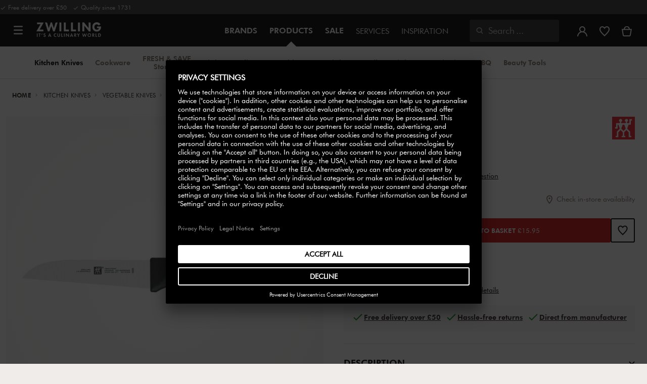

--- FILE ---
content_type: text/css
request_url: https://www.zwilling.com/on/demandware.static/-/Sites-zwilling-uk-Library/en_GB/v1768709266387/css/color-swatches.css
body_size: 117
content:
.swatch-green a, .swatch-green .color-link {
    background-color: green !important;
}
.swatch-red a, .swatch-red .color-link {
    background-color: red !important;
}
.swatch-blue a, .swatch-blue .color-link {
    background-color: blue !important;
}
.swatch-turquoise a, .swatch-turquoise .color-link {
    background-color: darkturquoise !important;
}
.swatch-orange a, .swatch-orange .color-link {
    background-color: orange !important;
}
.swatch-grey a, .swatch-grey .color-link {
    background-color: grey !important;
}
.swatch-black a, .swatch-black .color-link {
    background-color: black !important;
}

.swatch-gold a, .swatch-gold .color-link {
    background-color: #FFD700 !important;
}

.swatch-white a, .swatch-white .color-link {
    background-color: white !important;
}
.swatch-yellow a, .swatch-yellow .color-link {
    background-color: yellow !important;
}
.swatch-sesame a, .swatch-sesame .color-link {
    background-color: rgb(189, 127, 76) !important;
}
.swatch-multicolor a, .swatch-multicolor .color-link {
	background-color: white !important;
	background: linear-gradient(to top left, red, rgba(255, 153, 150, 0), blue), linear-gradient(to top right, yellow, rgba(255, 153, 150, 0), green) !important;
}
.product-imagezoom-container {
     z-index:101 !important;
}

.swatch-lilac a, .swatch-lilac .color-link {
    background-color: #e8ccd4 !important;
}

.swatch-silver a, .swatch-silver .color-link {
	background: rgb(181,181,181) !important;
	background: linear-gradient(45deg, rgba(181,181,181,1) 0%, rgba(255,255,255,1) 49%, rgba(181,181,181,1) 100%) !important;
}

--- FILE ---
content_type: application/javascript; charset=utf-8
request_url: https://vruroyav3d.kameleoon.eu/experiments/254599/variations/987720.js?cache=1749129413000
body_size: 15
content:

		Kameleoon.Internals.runtime.variations.push({"name":"Shiny Button","id":987720,"css":".zwilling-button.primary-btn{background-image:linear-gradient(120deg,rgba(255,255,255,0) 45%,#fff,rgba(255,255,255,0) 55%)!important;background-size:500% 100%!important;animation:shine 4s infinite linear}@keyframes shine{0%{background-position:right center}10%{background-position:center center}100%,20%{background-position:left center}}","elementSets":[]})

--- FILE ---
content_type: text/javascript; charset=utf-8
request_url: https://e.cquotient.com/recs/bcgv-zwilling-uk/PDP-Accessories?callback=CQuotient._callback0&_=1768759865363&_device=mac&userId=&cookieId=&emailId=&anchors=id%3A%3AZWILLING_TWIN-Point_Vegetable-knife-32320-081-0%7C%7Csku%3A%3A32320-081-0%7C%7Ctype%3A%3A%7C%7Calt_id%3A%3A&slotId=pdp_instock_accessories&slotConfigId=New%20Slot%20Configuration%20-%202025-10-27%2011%3A47%3A26&slotConfigTemplate=slots%2Frecommendation%2Fhorizontalcarousel.isml&ccver=1.03&realm=BCGV&siteId=zwilling-uk&instanceType=prd&v=v3.1.3&json=%7B%22userId%22%3A%22%22%2C%22cookieId%22%3A%22%22%2C%22emailId%22%3A%22%22%2C%22anchors%22%3A%5B%7B%22id%22%3A%22ZWILLING_TWIN-Point_Vegetable-knife-32320-081-0%22%2C%22sku%22%3A%2232320-081-0%22%2C%22type%22%3A%22%22%2C%22alt_id%22%3A%22%22%7D%5D%2C%22slotId%22%3A%22pdp_instock_accessories%22%2C%22slotConfigId%22%3A%22New%20Slot%20Configuration%20-%202025-10-27%2011%3A47%3A26%22%2C%22slotConfigTemplate%22%3A%22slots%2Frecommendation%2Fhorizontalcarousel.isml%22%2C%22ccver%22%3A%221.03%22%2C%22realm%22%3A%22BCGV%22%2C%22siteId%22%3A%22zwilling-uk%22%2C%22instanceType%22%3A%22prd%22%2C%22v%22%3A%22v3.1.3%22%7D
body_size: 787
content:
/**/ typeof CQuotient._callback0 === 'function' && CQuotient._callback0({"PDP-Accessories":{"displayMessage":"PDP-Accessories","recs":[{"id":"41370-001-3","product_name":"Stainless steel Multi-purpose shears red-black","image_url":"https://www.zwilling.com/dw/image/v2/BCGV_PRD/on/demandware.static/-/Sites-zwilling-master-catalog/default/dw08c0c150/images/large/750070500.jpg","product_url":"https://www.zwilling.com/uk/zwilling-twin-l-stainless-steel-multi-purpose-shears-red-black-41370-001-3/41370-001-3.html"},{"id":"32605-100-0","product_name":"15 cm ceramic Sharpening rod","image_url":"https://www.zwilling.com/dw/image/v2/BCGV_PRD/on/demandware.static/-/Sites-zwilling-master-catalog/default/dw1b044135/images/large/32605-100-0.jpg","product_url":"https://www.zwilling.com/uk/zwilling-15-cm-ceramic-sharpening-rod-32605-100-0/32605-100-0.html"},{"id":"32601-000-0","product_name":"20 cm Stainless steel Knife sharpener","image_url":"https://www.zwilling.com/dw/image/v2/BCGV_PRD/on/demandware.static/-/Sites-zwilling-master-catalog/default/dw66c359cc/images/large/32601-000-0_1.jpg","product_url":"https://www.zwilling.com/uk/zwilling-twinsharp-20-cm-stainless-steel-knife-sharpener-32601-000-0/32601-000-0.html"},{"id":"30772-100-0","product_name":"36 cm x 25 cm Bamboo Chopping board","image_url":"https://www.zwilling.com/dw/image/v2/BCGV_PRD/on/demandware.static/-/Sites-zwilling-master-catalog/default/dw90a136d7/images/large/424416312.jpg","product_url":"https://www.zwilling.com/uk/zwilling-36-cm-x-25-cm-bamboo-chopping-board-30772-100-0/30772-100-0.html"},{"id":"41900-261-0","product_name":"26 cm Stainless steel Tailor's shears","image_url":"https://www.zwilling.com/dw/image/v2/BCGV_PRD/on/demandware.static/-/Sites-zwilling-master-catalog/default/dw9cfacf05/images/large/41900-261-0_2.jpg","product_url":"https://www.zwilling.com/uk/zwilling-superfection-classic-26-cm-stainless-steel-tailors-shears-41900-261-0/41900-261-0.html"},{"id":"1033050","product_name":"Chopping board set 2-pcs, polyurethane","image_url":"https://www.zwilling.com/dw/image/v2/BCGV_PRD/on/demandware.static/-/Sites-zwilling-master-catalog/default/dwaa96c6e5/images/large/750072300.jpg","product_url":"https://www.zwilling.com/uk/zwilling-chopping-board-set-2-pcs-polyurethane/1033050.html"},{"id":"30499-502-0","product_name":"20 cm Plastic Knife sheath","image_url":"https://www.zwilling.com/dw/image/v2/BCGV_PRD/on/demandware.static/-/Sites-zwilling-master-catalog/default/dw3931d1b0/images/large/424419070.jpg","product_url":"https://www.zwilling.com/uk/zwilling-20-cm-plastic-knife-sheath-30499-502-0/30499-502-0.html"},{"id":"41300-221-0","product_name":"22 cm Stainless steel Tailor's shears","image_url":"https://www.zwilling.com/dw/image/v2/BCGV_PRD/on/demandware.static/-/Sites-zwilling-master-catalog/default/dw42f40e9f/images/large/41300221.jpg","product_url":"https://www.zwilling.com/uk/zwilling-twin-l-22-cm-stainless-steel-tailors-shears-41300-221-0/41300-221-0.html"},{"id":"41300-131-0","product_name":"Stainless steel Household shears","image_url":"https://www.zwilling.com/dw/image/v2/BCGV_PRD/on/demandware.static/-/Sites-zwilling-master-catalog/default/dw8c636d3d/images/large/41300-131-0_2.jpg","product_url":"https://www.zwilling.com/uk/zwilling-twin-l-stainless-steel-household-shears-41300-131-0/41300-131-0.html"},{"id":"35123-400-0","product_name":"35 cm x 25 cm Beech Chopping board","image_url":"https://www.zwilling.com/dw/image/v2/BCGV_PRD/on/demandware.static/-/Sites-zwilling-master-catalog/default/dw42252f27/images/large/424416289.jpg","product_url":"https://www.zwilling.com/uk/zwilling-35-cm-x-25-cm-beech-chopping-board-35123-400-0/35123-400-0.html"},{"id":"32542-310-0","product_name":"30 cm Sharpening steel","image_url":"https://www.zwilling.com/dw/image/v2/BCGV_PRD/on/demandware.static/-/Sites-zwilling-master-catalog/default/dw49c80861/images/large/424421941.jpg","product_url":"https://www.zwilling.com/uk/zwilling-30-cm-sharpening-steel-32542-310-0/32542-310-0.html"}],"recoUUID":"6cfb915a-0614-4a2c-821c-aebcfe42477b"}});

--- FILE ---
content_type: text/javascript; charset=utf-8
request_url: https://e.cquotient.com/recs/bcgv-zwilling-uk/product-to-product?callback=CQuotient._callback1&_=1768759865365&_device=mac&userId=&cookieId=&emailId=&anchors=id%3A%3AZWILLING_TWIN-Point_Vegetable-knife-32320-081-0%7C%7Csku%3A%3A32320-081-0%7C%7Ctype%3A%3A%7C%7Calt_id%3A%3A&slotId=pdp-pairs-well-with&slotConfigId=Recommendation&slotConfigTemplate=slots%2Frecommendation%2Fhorizontalcarousel.isml&ccver=1.03&realm=BCGV&siteId=zwilling-uk&instanceType=prd&v=v3.1.3&json=%7B%22userId%22%3A%22%22%2C%22cookieId%22%3A%22%22%2C%22emailId%22%3A%22%22%2C%22anchors%22%3A%5B%7B%22id%22%3A%22ZWILLING_TWIN-Point_Vegetable-knife-32320-081-0%22%2C%22sku%22%3A%2232320-081-0%22%2C%22type%22%3A%22%22%2C%22alt_id%22%3A%22%22%7D%5D%2C%22slotId%22%3A%22pdp-pairs-well-with%22%2C%22slotConfigId%22%3A%22Recommendation%22%2C%22slotConfigTemplate%22%3A%22slots%2Frecommendation%2Fhorizontalcarousel.isml%22%2C%22ccver%22%3A%221.03%22%2C%22realm%22%3A%22BCGV%22%2C%22siteId%22%3A%22zwilling-uk%22%2C%22instanceType%22%3A%22prd%22%2C%22v%22%3A%22v3.1.3%22%7D
body_size: 934
content:
/**/ typeof CQuotient._callback1 === 'function' && CQuotient._callback1({"product-to-product":{"displayMessage":"product-to-product","recs":[{"id":"32320-131-0","product_name":"13 cm Utility knife","image_url":"https://www.zwilling.com/dw/image/v2/BCGV_PRD/on/demandware.static/-/Sites-zwilling-master-catalog/default/dwd415df06/images/large/32320-131-0_1.jpg","product_url":"https://www.zwilling.com/uk/zwilling-twin-point-13-cm-utility-knife-32320-131-0/32320-131-0.html"},{"id":"32320-091-0","product_name":"9 cm Paring knife","image_url":"https://www.zwilling.com/dw/image/v2/BCGV_PRD/on/demandware.static/-/Sites-zwilling-master-catalog/default/dwffbf97cc/images/large/32320-091-0_1.jpg","product_url":"https://www.zwilling.com/uk/zwilling-twin-point-9-cm-paring-knife-32320-091-0/32320-091-0.html"},{"id":"41370-001-3","product_name":"Stainless steel Multi-purpose shears red-black","image_url":"https://www.zwilling.com/dw/image/v2/BCGV_PRD/on/demandware.static/-/Sites-zwilling-master-catalog/default/dw08c0c150/images/large/750070500.jpg","product_url":"https://www.zwilling.com/uk/zwilling-twin-l-stainless-steel-multi-purpose-shears-red-black-41370-001-3/41370-001-3.html"},{"id":"30720-131-0","product_name":"13 cm Utility knife","image_url":"https://www.zwilling.com/dw/image/v2/BCGV_PRD/on/demandware.static/-/Sites-zwilling-master-catalog/default/dw83d2116c/images/large/424422032.jpg","product_url":"https://www.zwilling.com/uk/zwilling-twin-pollux-13-cm-utility-knife-30720-131-0/30720-131-0.html"},{"id":"34910-131-0","product_name":"13 cm Utility knife","image_url":"https://www.zwilling.com/dw/image/v2/BCGV_PRD/on/demandware.static/-/Sites-zwilling-master-catalog/default/dw4f41b3bb/images/large/34910130.jpg","product_url":"https://www.zwilling.com/uk/zwilling-twin-chef-2-13-cm-utility-knife-34910-131-0/34910-131-0.html"},{"id":"31025-131-0","product_name":"13 cm Utility knife","image_url":"https://www.zwilling.com/dw/image/v2/BCGV_PRD/on/demandware.static/-/Sites-zwilling-master-catalog/default/dw80a4aae1/images/large/750071890.jpg","product_url":"https://www.zwilling.com/uk/zwilling-professional-s-13-cm-utility-knife-31025-131-0/31025-131-0.html"},{"id":"30744-141-0","product_name":"14 cm Boning knife","image_url":"https://www.zwilling.com/dw/image/v2/BCGV_PRD/on/demandware.static/-/Sites-zwilling-master-catalog/default/dwe0b67c6b/images/large/30744-141-0_2_(1).jpg","product_url":"https://www.zwilling.com/uk/zwilling-twin-pollux-14-cm-boning-knife-30744-141-0/30744-141-0.html"},{"id":"36110-071-0","product_name":"8 cm Vegetable knife","image_url":"https://www.zwilling.com/dw/image/v2/BCGV_PRD/on/demandware.static/-/Sites-zwilling-master-catalog/default/dwd6ef18e6/images/large/36110-070-0_1.jpg","product_url":"https://www.zwilling.com/uk/zwilling-gourmet-8-cm-vegetable-knife-36110-071-0/36110-071-0.html"},{"id":"31020-101-0","product_name":"10 cm Paring knife","image_url":"https://www.zwilling.com/dw/image/v2/BCGV_PRD/on/demandware.static/-/Sites-zwilling-master-catalog/default/dw3d42cd9e/images/large/31020-101-0_2.jpg","product_url":"https://www.zwilling.com/uk/zwilling-professional-s-10-cm-paring-knife-31020-101-0/31020-101-0.html"},{"id":"38400-101-0","product_name":"10 cm Paring knife","image_url":"https://www.zwilling.com/dw/image/v2/BCGV_PRD/on/demandware.static/-/Sites-zwilling-master-catalog/default/dw24de1e49/images/large/750070646.jpg","product_url":"https://www.zwilling.com/uk/zwilling-pro-10-cm-paring-knife-38400-101-0/38400-101-0.html"},{"id":"40510-792-0","product_name":"17 cm round ceramic Bowl dark-blue","image_url":"https://www.zwilling.com/dw/image/v2/BCGV_PRD/on/demandware.static/-/Sites-zwilling-master-catalog/default/dwb5fb5bdd/images/large/40510-792-0_2.jpg","product_url":"https://www.zwilling.com/uk/staub-ceramique-17-cm-round-ceramic-bowl-dark-blue-40510-792-0/40510-792-0.html"},{"id":"32605-100-0","product_name":"15 cm ceramic Sharpening rod","image_url":"https://www.zwilling.com/dw/image/v2/BCGV_PRD/on/demandware.static/-/Sites-zwilling-master-catalog/default/dw1b044135/images/large/32605-100-0.jpg","product_url":"https://www.zwilling.com/uk/zwilling-15-cm-ceramic-sharpening-rod-32605-100-0/32605-100-0.html"},{"id":"78132-101-0","product_name":"9 cm straight Tweezers","image_url":"https://www.zwilling.com/dw/image/v2/BCGV_PRD/on/demandware.static/-/Sites-zwilling-master-catalog/default/dw25df0bb0/images/large/4009839362446_03.jpg","product_url":"https://www.zwilling.com/uk/zwilling-classic-9-cm-straight-tweezers-78132-101-0/78132-101-0.html"},{"id":"40510-810-0","product_name":"27 x 20 cm rectangular ceramic Oven dish dark-blue","image_url":"https://www.zwilling.com/dw/image/v2/BCGV_PRD/on/demandware.static/-/Sites-zwilling-master-catalog/default/dw4583b67c/images/large/40510-810-0_3.jpg","product_url":"https://www.zwilling.com/uk/staub-ceramique-27-x-20-cm-rectangular-ceramic-oven-dish-dark-blue-40510-810-0/40510-810-0.html"},{"id":"32327-181-0","product_name":"18 cm Santoku","image_url":"https://www.zwilling.com/dw/image/v2/BCGV_PRD/on/demandware.static/-/Sites-zwilling-master-catalog/default/dw589ba63a/images/large/32327-181-0_1.jpg","product_url":"https://www.zwilling.com/uk/zwilling-twin-point-18-cm-santoku-32327-181-0/32327-181-0.html"}],"recoUUID":"bff0933e-3b86-4c8e-b5a0-10c38c9295ac"}});

--- FILE ---
content_type: text/javascript
request_url: https://www.zwilling.com/on/demandware.static/Sites-zwilling-uk-Site/-/en_GB/v1768709266387/js/app.js
body_size: 240765
content:
/*! For license information please see app.js.LICENSE.txt */
(()=>{var __webpack_modules__={5630:(e,t,n)=>{"use strict";n(9365);var i={init:function(){$.validator.addMethod("validate-name",this.validateCharacters,Resources.Validate_Field)},validateCharacters:function(e,t){return!/(\u00a9|\u00ae|[\u2000-\u3300]|\ud83c[\ud000-\udfff]|\ud83d[\ud000-\udfff]|\ud83e[\ud000-\udfff])|[!@#$%^&*(),.?":{}|<>]/.test(e)}};e.exports=i},2307:(e,t,n)=>{"use strict";var i,r=n(8316),o=n(5491),a=n(8733),s=n(9365);function c(){$("#billing-submit").removeAttr("disabled"),$("#billing-submit").on("click",(function(e){var t=$(".payment-method-options").find(":checked").val();"CREDIT_CARD"==t&&event.preventDefault();var n=$("#dwfrm_billing").valid(),i=$(".address"),o=i.hasClass("isVisible"),s=$("#useasbillingaddress").is(":checked");if(!o&&!s){var c=$(".address-radio:checked").data("address");if(void 0!==c)n=r.validateAddressFields(c,i)?n&&!0:n&&!1}if(!n)return $(".checkout-billing").length>0&&!$(".add-new-card-wrapper").hasClass("isVisible")&&$(".without-cvn input,.without-cvn select").removeClass("error"),a.scrolltoError(),!1;if("CREDIT_CARD"==t){e.preventDefault();var p,f,h=$('[data-method="CREDIT_CARD"]').find('input[name$="_selectedCardID"]'),m=$("#dwfrm_billing_paymentMethods_creditCard_encrypteddata"),g={};if($("#dwfrm_billing_paymentMethods_creditCard_number").val().indexOf("*")>-1&&null!=h&&""!==h.val()?(f=l(!0),g={enableValidations:!1}):f=l(!1),($("#dwfrm_billing_paymentMethods_creditCard_number").val().indexOf("*")>-1||$("#dwfrm_billing_paymentMethods_creditCard_cvn").val().indexOf("*")>-1)&&null!=m&&""!==m.val())p=m.val();else p=adyen.createEncryption(g).encrypt(f);-1===$("#dwfrm_billing_paymentMethods_creditCard_number").val().indexOf("*")&&h.val(""),!1===p?($(".form-data-error").html(Resources.ADYEN_CC_VALIDATE),d()):($(".form-data-error").html(""),m.val(p),$("#billing-submit-hidden").trigger("click"),$("#dwfrm_billing_paymentMethods_creditCard_number").val(u($("#dwfrm_billing_paymentMethods_creditCard_number").val())))}})),$(".adyenCreditCardList").on("click",(function(){var e,t,n=$(this).val();i=n,n?(e=n,t=r.appendParamToURL(Urls.billingSelectCC,"creditCardUUID",e),o.getJson({url:t,callback:function(e){if(!e)return window.alert(Resources.CC_LOAD_ERROR),!1;!function(e){var t=$('[data-method="CREDIT_CARD"]');$("#dwfrm_billing_paymentMethods_creditCard_owner").val(e.holder).trigger("change").attr("disabled","disabled"),t.find('select[name$="_type"]').val(e.type).trigger("change").attr("disabled","disabled"),$("#dwfrm_billing_paymentMethods_creditCard_number").attr("type","text"),$("#dwfrm_billing_paymentMethods_creditCard_number").val(e.maskedNumber).trigger("change").attr("disabled","disabled"),$("#dwfrm_billing_paymentMethods_creditCard_expiration_month").val(e.expirationMonth).trigger("change"),$("#dwfrm_billing_paymentMethods_creditCard_expiration_year").val(e.expirationYear).trigger("change"),$("#dwfrm_billing_paymentMethods_creditCard_cvn").val("").trigger("change"),t.find('[name$="creditCard_selectedCardID"]').val(e.selectedCardID).trigger("change"),$("#dwfrm_billing_paymentMethods_creditCard_saveCard").hide(),$('label[for="dwfrm_billing_paymentMethods_creditCard_saveCard"]').hide(),$(".selected-credit-card-form").hide()}(e)}}),$(".form-data-error").html("")):($(".checkout-billing").find('input[name$="_selectedCardID"]').val(""),$("#dwfrm_billing_paymentMethods_creditCard_owner").removeAttr("disabled").val(""),$("#dwfrm_billing_paymentMethods_creditCard_type").removeAttr("disabled").val($("#dwfrm_billing_paymentMethods_creditCard_type option:first").val()),$("#dwfrm_billing_paymentMethods_creditCard_number").removeAttr("disabled").val(""),$("#dwfrm_billing_paymentMethods_creditCard_expiration_month").val(""),$("#dwfrm_billing_paymentMethods_creditCard_expiration_year").val(""),$("#dwfrm_billing_paymentMethods_creditCard_cvn").val(""),$("#dwfrm_billing_paymentMethods_creditCard_saveCard").show(),$('label[for="dwfrm_billing_paymentMethods_creditCard_saveCard"]').show(),$(".form-data-error").html("")),$(".address .add-new-card-wrapper").removeClass("isVisible"),$(".address .add-new-card-wrapper").hasClass("isVisible")?($(".add-new-card").addClass("no-margin"),$(".cvn-wrapper").addClass("no-margin"),$(".adyenCreditCardList").filter("[value=new_card]").prop("checked",!0),$(".add-new-card").html($(".add-new-card").html().replace(Resources.ADD_NEW_CREDIT_CARD,Resources.CANCEL))):($(".adyenCreditCardList").filter("[value="+i+"]").prop("checked",!0),$(".add-new-card").removeClass("no-margin"),$(".cvn-wrapper").removeClass("no-margin"),$(".add-new-card").html($(".add-new-card").html().replace(Resources.CANCEL,Resources.ADD_NEW_CREDIT_CARD)))})),$("input:radio.adyenCreditCardList:checked").length>0?$(".adyenCreditCardList[checked=checked]").trigger("click"):$(".adyenCreditCardList:first").trigger("click")}function l(e){var t={cvc:$("#dwfrm_billing_paymentMethods_creditCard_cvn").val(),expiryMonth:$("#dwfrm_billing_paymentMethods_creditCard_expiration_month").val(),expiryYear:$("#dwfrm_billing_paymentMethods_creditCard_expiration_year").val(),generationtime:$("#adyen_generationtime").val()};return e||(t.number=$("#dwfrm_billing_paymentMethods_creditCard_number").val(),t.holderName=$("#dwfrm_billing_paymentMethods_creditCard_owner").val()),t}function d(){var e=$(".form-data-error").first().offset().top-100;e<$(document).scrollTop()&&$("html, body").animate({scrollTop:e},1e3,"swing")}function u(e){return e&&e.length>4?e.replace(/\d(?=\d{4})/g,"*"):""}t.initBilling=function(){$(document).ready((function(){c()}))},t.initAccount=function(){$("#add-card-submit").on("click",(function(e){e.preventDefault();var t,n=$("#dwfrm_paymentinstruments_creditcards_newcreditcard_encrypteddata"),i=l(!1);!1===(t=adyen.createEncryption({}).encrypt(i))?($(".form-data-error").html(Resources.ADYEN_CC_VALIDATE),d()):($(".form-data-error").html(""),n.val(t),$("#add-card-submit-hidden").trigger("click"),$("#dwfrm_billing_paymentMethods_creditCard_number").attr("type","text"),$("#dwfrm_billing_paymentMethods_creditCard_number").val(u($("#dwfrm_billing_paymentMethods_creditCard_number").val())))})),$(".add-card-dialog").length>0&&s.init()},t.initcardVal=function(){}},5491:(e,t,n)=>{"use strict";var i=n(5437),r=n(8316),o=[];t.getJson=function(e){e.url=r.toAbsoluteUrl(e.url),e.url&&!o[e.url]&&(o[e.url]=!0,$.ajax({dataType:"json",url:e.url,async:void 0===e.async||null===e.async||e.async,data:e.data||{}}).done((function(t){e.callback&&e.callback(t)})).fail((function(t,n){"parsererror"===n&&window.alert(Resources.BAD_RESPONSE),e.callback&&e.callback(null)})).always((function(){o[e.url]&&delete o[e.url]})))},t.load=function(e){e.url=r.toAbsoluteUrl(e.url),e.url&&!o[e.url]&&(o[e.url]=!0,$.ajax({dataType:"html",url:r.appendParamToURL(e.url,"format","ajax"),data:e.data,xhrFields:{withCredentials:!0}}).done((function(t){e.target&&$(e.target).empty().html(t),e.callback&&e.callback(t)})).fail((function(t,n){"parsererror"===n&&window.alert(Resources.BAD_RESPONSE),e.callback(null,n)})).always((function(){i.hide(),o[e.url]&&delete o[e.url]})))}},669:(e,t,n)=>{"use strict";var i=n(2695),r={init:function(){i.init({disable:window.innerWidth<1025,duration:1200})}};e.exports=r},587:(e,t,n)=>{"use strict";n.r(t);var i=function(){return i=Object.assign||function(e){for(var t,n=1,i=arguments.length;n<i;n++)for(var r in t=arguments[n])Object.prototype.hasOwnProperty.call(t,r)&&(e[r]=t[r]);return e},i.apply(this,arguments)};function r(e,t,n){if(n||2===arguments.length)for(var i,r=0,o=t.length;r<o;r++)!i&&r in t||(i||(i=Array.prototype.slice.call(t,0,r)),i[r]=t[r]);return e.concat(i||Array.prototype.slice.call(t))}function o(e){return Array.prototype.slice.call(e)}function a(e,t){var n=Math.floor(e);return n===t||n+1===t?e:t}function s(){return Date.now()}function c(e,t,n){if(t="data-keen-slider-"+t,null===n)return e.removeAttribute(t);e.setAttribute(t,n||"")}function l(e,t){return t=t||document,"function"==typeof e&&(e=e(t)),Array.isArray(e)?e:"string"==typeof e?o(t.querySelectorAll(e)):e instanceof HTMLElement?[e]:e instanceof NodeList?o(e):[]}function d(e){e.raw&&(e=e.raw),e.cancelable&&!e.defaultPrevented&&e.preventDefault()}function u(e){e.raw&&(e=e.raw),e.stopPropagation&&e.stopPropagation()}function p(){var e=[];return{add:function(t,n,i,r){t.addListener?t.addListener(i):t.addEventListener(n,i,r),e.push([t,n,i,r])},input:function(e,t,n,i){this.add(e,t,function(e){return function(t){t.nativeEvent&&(t=t.nativeEvent);var n=t.changedTouches||[],i=t.targetTouches||[],r=t.detail&&t.detail.x?t.detail:null;return e({id:r?r.identifier?r.identifier:"i":i[0]?i[0]?i[0].identifier:"e":"d",idChanged:r?r.identifier?r.identifier:"i":n[0]?n[0]?n[0].identifier:"e":"d",raw:t,x:r&&r.x?r.x:i[0]?i[0].screenX:r?r.x:t.pageX,y:r&&r.y?r.y:i[0]?i[0].screenY:r?r.y:t.pageY})}}(n),i)},purge:function(){e.forEach((function(e){e[0].removeListener?e[0].removeListener(e[2]):e[0].removeEventListener(e[1],e[2],e[3])})),e=[]}}}function f(e,t,n){return Math.min(Math.max(e,t),n)}function h(e){return(e>0?1:0)-(e<0?1:0)||+e}function m(e){var t=e.getBoundingClientRect();return{height:a(t.height,e.offsetHeight),width:a(t.width,e.offsetWidth)}}function g(e,t,n,i){var r=e&&e[t];return null==r?n:i&&"function"==typeof r?r():r}function v(e){return Math.round(1e6*e)/1e6}function y(e){var t,n,i,o,a,c,l,d,u,p,m,y,b,w,C=1/0,$=[],_=null,k=0;function E(e){R(k+e)}function x(e){var t=S(k+e).abs;return I(t)?t:null}function S(e){var t=Math.floor(Math.abs(v(e/n))),i=v((e%n+n)%n);i===n&&(i=0);var o=h(e),a=l.indexOf(r([],l,!0).reduce((function(e,t){return Math.abs(t-i)<Math.abs(e-i)?t:e}))),s=a;return o<0&&t++,a===c&&(s=0,t+=o>0?1:-1),{abs:s+t*c*o,origin:a,rel:s}}function A(e,t,n){var i;if(t||!L())return T(e,n);if(!I(e))return null;var r=S(null!=n?n:k),o=r.abs,a=e-r.rel,s=o+a;i=T(s);var l=T(s-c*h(a));return(null!==l&&Math.abs(l)<Math.abs(i)||null===i)&&(i=l),v(i)}function T(e,t){if(null==t&&(t=v(k)),!I(e)||null===e)return null;e=Math.round(e);var i=S(t),r=i.abs,o=i.rel,a=i.origin,s=O(e),d=(t%n+n)%n,u=l[a],p=Math.floor((e-(r-o))/c)*n;return v(u-d-u+l[s]+p+(a===c?n:0))}function I(e){return P(e)===e}function P(e){return f(e,u,p)}function L(){return o.loop}function O(e){return(e%c+c)%c}function R(t){var n;n=t-k,$.push({distance:n,timestamp:s()}),$.length>6&&($=$.slice(-6)),k=v(t);var i=j().abs;if(i!==_){var r=null!==_;_=i,r&&e.emit("slideChanged")}}function j(r){var s=r?null:function(){if(c){var e=L(),t=e?(k%n+n)%n:k,r=(e?k%n:k)-a[0][2],s=0-(r<0&&e?n-Math.abs(r):r),l=0,d=S(k),f=d.abs,g=d.rel,v=a[g][2],C=a.map((function(t,i){var r=s+l;(r<0-t[0]||r>1)&&(r+=(Math.abs(r)>n-1&&e?n:0)*h(-r));var a=i-g,d=h(a),u=a+f;e&&(-1===d&&r>v&&(u+=c),1===d&&r<v&&(u-=c),null!==m&&u<m&&(r+=n),null!==y&&u>y&&(r-=n));var p=r+t[0]+t[1],b=Math.max(r>=0&&p<=1?1:p<0||r>1?0:r<0?Math.min(1,(t[0]+r)/t[0]):(1-r)/t[0],0);return l+=t[0]+t[1],{abs:u,distance:o.rtl?-1*r+1-t[0]:r,portion:b,size:t[0]}}));return f=P(f),g=O(f),{abs:P(f),length:i,max:w,maxIdx:p,min:b,minIdx:u,position:k,progress:e?t/n:k/i,rel:g,slides:C,slidesLength:n}}}();return t.details=s,e.emit("detailsChanged"),s}return t={absToRel:O,add:E,details:null,distToIdx:x,idxToDist:A,init:function(t){if(function(){if(o=e.options,a=(o.trackConfig||[]).map((function(e){return[g(e,"size",1),g(e,"spacing",0),g(e,"origin",0)]})),c=a.length){n=v(a.reduce((function(e,t){return e+t[0]+t[1]}),0));var t,r=c-1;i=v(n+a[0][2]-a[r][0]-a[r][2]-a[r][1]),l=a.reduce((function(e,n){if(!e)return[0];var i=a[e.length-1],r=e[e.length-1]+(i[0]+i[2])+i[1];return r-=n[2],e[e.length-1]>r&&(r=e[e.length-1]),r=v(r),e.push(r),(!t||t<r)&&(d=e.length-1),t=r,e}),null),0===i&&(d=0),l.push(v(n))}}(),!c)return j(!0);var r;!function(){var t=e.options.range,n=e.options.loop;m=u=n?g(n,"min",-1/0):0,y=p=n?g(n,"max",C):d;var i=g(t,"min",null),r=g(t,"max",null);i&&(u=i),r&&(p=r),b=u===-1/0?u:e.track.idxToDist(u||0,!0,0),w=p===C?p:A(p,!0,0),null===r&&(y=p),g(t,"align",!1)&&p!==C&&0===a[O(p)][2]&&(w-=1-a[O(p)][0],p=x(w-k)),b=v(b),w=v(w)}(),r=t,Number(r)===r?E(T(P(t))):j()},to:R,velocity:function(){var e=s(),t=$.reduce((function(t,n){var i=n.distance,r=n.timestamp;return e-r>200||(h(i)!==h(t.distance)&&t.distance&&(t={distance:0,lastTimestamp:0,time:0}),t.time&&(t.distance+=i),t.lastTimestamp&&(t.time+=r-t.lastTimestamp),t.lastTimestamp=r),t}),{distance:0,lastTimestamp:0,time:0});return t.distance/t.time||0}}}function b(e){var t,n,i,r,o,a,s,c;function l(e){return 2*e}function d(e){return f(e,s,c)}function u(e){return 1-Math.pow(1-e,3)}function p(){return i?e.track.velocity():0}function m(e,t){void 0===t&&(t=1e3);var n=147e-9+(e=Math.abs(e))/t;return{dist:Math.pow(e,2)/n,dur:e/n}}function g(){var t=e.track.details;t&&(o=t.min,a=t.max,s=t.minIdx,c=t.maxIdx)}function v(){e.animator.stop()}e.on("updated",g),e.on("optionsChanged",g),e.on("created",g),e.on("dragStarted",(function(){i=!1,v(),t=n=e.track.details.abs})),e.on("dragChecked",(function(){i=!0})),e.on("dragEnded",(function(){var i=e.options.mode;"snap"===i&&function(){var i=e.track,r=e.track.details,s=r.position,c=h(p());(s>a||s<o)&&(c=0);var l=t+c;0===r.slides[i.absToRel(l)].portion&&(l-=c),t!==n&&(l=n),h(i.idxToDist(l,!0))!==c&&(l+=c),l=d(l);var u=i.idxToDist(l,!0);e.animator.start([{distance:u,duration:500,easing:function(e){return 1+--e*e*e*e*e}}])}(),"free"!==i&&"free-snap"!==i||function(){v();var t="free-snap"===e.options.mode,n=e.track,i=p();r=h(i);var s=e.track.details,c=[];if(i||!t){var f=m(i),g=f.dist,y=f.dur;if(y=l(y),g*=r,t){var b=n.idxToDist(n.distToIdx(g),!0);b&&(g=b)}c.push({distance:g,duration:y,easing:u});var w=s.position,C=w+g;if(C<o||C>a){var $=C<o?o-w:a-w,_=0,k=i;if(h($)===r){var E=Math.min(Math.abs($)/Math.abs(g),1),x=function(e){return 1-Math.pow(1-e,1/3)}(E)*y;c[0].earlyExit=x,k=i*(1-E)}else c[0].earlyExit=0,_+=$;var S=m(k,100),A=S.dist*r;e.options.rubberband&&(c.push({distance:A,duration:l(S.dur),easing:u}),c.push({distance:-A+_,duration:500,easing:u}))}e.animator.start(c)}else e.moveToIdx(d(s.abs),!0,{duration:500,easing:function(e){return 1+--e*e*e*e*e}})}()})),e.on("dragged",(function(){n=e.track.details.abs}))}function w(e){var t,n,i,r,o,a,s,c,m,g,v,y,b,w,C,$,_,k,E=p();function x(t){if(a&&c===t.id){var l=I(t);if(m){if(!T(t))return A(t);g=l,m=!1,e.emit("dragChecked")}if($)return g=l;d(t);var p=function(t){if(_===-1/0&&k===1/0)return t;var i=e.track.details,a=i.length,s=i.position,c=f(t,_-s,k-s);if(0===a)return 0;if(!e.options.rubberband)return c;if(s<=k&&s>=_)return t;if(s<_&&n>0||s>k&&n<0)return t;var l=(s<_?s-_:s-k)/a,d=r*a,u=Math.abs(l*d),p=Math.max(0,1-u/o*2);return p*p*t}(s(g-l)/r*i);n=h(p);var b=e.track.details.position;(b>_&&b<k||b===_&&n>0||b===k&&n<0)&&u(t),v+=p,!y&&Math.abs(v*r)>5&&(y=!0),e.track.add(p),g=l,e.emit("dragged")}}function S(t){!a&&e.track.details&&e.track.details.length&&(v=0,a=!0,y=!1,m=!0,c=t.id,T(t),g=I(t),e.emit("dragStarted"))}function A(t){a&&c===t.idChanged&&(a=!1,e.emit("dragEnded"))}function T(e){var t=P(),n=t?e.y:e.x,i=t?e.x:e.y,r=void 0!==b&&void 0!==w&&Math.abs(w-i)<=Math.abs(b-n);return b=n,w=i,r}function I(e){return P()?e.y:e.x}function P(){return e.options.vertical}function L(){r=e.size,o=P()?window.innerHeight:window.innerWidth;var t=e.track.details;t&&(_=t.min,k=t.max)}function O(e){y&&(u(e),d(e))}function R(){if(E.purge(),e.options.drag&&!e.options.disabled){var n;n=e.options.dragSpeed||1,s="function"==typeof n?n:function(e){return e*n},i=e.options.rtl?-1:1,L(),t=e.container,function(){var e="data-keen-slider-clickable";l("[".concat(e,"]:not([").concat(e,"=false])"),t).map((function(e){E.add(e,"dragstart",u),E.add(e,"mousedown",u),E.add(e,"touchstart",u)}))}(),E.add(t,"dragstart",(function(e){d(e)})),E.add(t,"click",O,{capture:!0}),E.input(t,"ksDragStart",S),E.input(t,"ksDrag",x),E.input(t,"ksDragEnd",A),E.input(t,"mousedown",S),E.input(t,"mousemove",x),E.input(t,"mouseleave",A),E.input(t,"mouseup",A),E.input(t,"touchstart",S,{passive:!0}),E.input(t,"touchmove",x,{passive:!1}),E.input(t,"touchend",A),E.input(t,"touchcancel",A),E.add(window,"wheel",(function(e){a&&d(e)}));var r="data-keen-slider-scrollable";l("[".concat(r,"]:not([").concat(r,"=false])"),e.container).map((function(e){return function(e){var t;E.input(e,"touchstart",(function(e){t=I(e),$=!0,C=!0}),{passive:!0}),E.input(e,"touchmove",(function(n){var i=P(),r=i?e.scrollHeight-e.clientHeight:e.scrollWidth-e.clientWidth,o=t-I(n),a=i?e.scrollTop:e.scrollLeft,s=i&&"scroll"===e.style.overflowY||!i&&"scroll"===e.style.overflowX;if(t=I(n),(o<0&&a>0||o>0&&a<r)&&C&&s)return $=!0;C=!1,d(n),$=!1})),E.input(e,"touchend",(function(){$=!1}))}(e)}))}}e.on("updated",L),e.on("optionsChanged",R),e.on("created",R),e.on("destroyed",E.purge)}function C(e){var t,n,i=null;function r(t,n,i){e.animator.active?a(t,n,i):requestAnimationFrame((function(){return a(t,n,i)}))}function o(){r(!1,!1,n)}function a(n,r,o){var a=0,s=e.size,d=e.track.details;if(d&&t){var u=d.slides;t.forEach((function(e,t){if(n)!i&&r&&c(e,null,o),l(e,null,o);else{if(!u[t])return;var d=u[t].size*s;!i&&r&&c(e,d,o),l(e,u[t].distance*s-a,o),a+=d}}))}}function s(t){return"performance"===e.options.renderMode?Math.round(t):t}function c(e,t,n){var i=n?"height":"width";null!==t&&(t=s(t)+"px"),e.style["min-"+i]=t,e.style["max-"+i]=t}function l(e,t,n){if(null!==t){t=s(t);var i=n?t:0;t="translate3d(".concat(n?0:t,"px, ").concat(i,"px, 0)")}e.style.transform=t,e.style["-webkit-transform"]=t}function d(){t&&(a(!0,!0,n),t=null),e.on("detailsChanged",o,!0)}function u(){r(!1,!0,n)}function p(){d(),n=e.options.vertical,e.options.disabled||"custom"===e.options.renderMode||(i="auto"===g(e.options.slides,"perView",null),e.on("detailsChanged",o),(t=e.slides).length&&u())}e.on("created",p),e.on("optionsChanged",p),e.on("beforeOptionsChanged",(function(){d()})),e.on("updated",u),e.on("destroyed",d)}function _(e,t){return function(n){var r,o,a,s,d,u=p();function f(e){var t;c(n.container,"reverse","rtl"!==(t=n.container,window.getComputedStyle(t,null).getPropertyValue("direction"))||e?null:""),c(n.container,"v",n.options.vertical&&!e?"":null),c(n.container,"disabled",n.options.disabled&&!e?"":null)}function h(){v()&&$()}function v(){var e=null;if(s.forEach((function(t){t.matches&&(e=t.__media)})),e===r)return!1;r||n.emit("beforeOptionsChanged"),r=e;var t=e?a.breakpoints[e]:a;return n.options=i(i({},a),t),f(),S(),A(),k(),!0}function y(e){var t=m(e);return(n.options.vertical?t.height:t.width)/n.size||1}function b(){return n.options.trackConfig.length}function w(e){for(var c in r=!1,a=i(i({},t),e),u.purge(),o=n.size,s=[],a.breakpoints||[]){var l=window.matchMedia(c);l.__media=c,s.push(l),u.add(l,"change",h)}u.add(window,"orientationchange",x),u.add(window,"resize",E),v()}function C(e){n.animator.stop();var t=n.track.details;n.track.init(null!=e?e:t?t.abs:0)}function $(e){C(e),n.emit("optionsChanged")}function _(e,t){if(e)return w(e),void $(t);S(),A();var i=b();k(),b()!==i?$(t):C(t),n.emit("updated")}function k(){var e=n.options.slides;if("function"==typeof e)return n.options.trackConfig=e(n.size,n.slides);for(var t=n.slides,i=t.length,r="number"==typeof e?e:g(e,"number",i,!0),o=[],a=g(e,"perView",1,!0),s=g(e,"spacing",0,!0)/n.size||0,c="auto"===a?s:s/a,l=g(e,"origin","auto"),d=0,u=0;u<r;u++){var p="auto"===a?y(t[u]):1/a-s+c,f="center"===l?.5-p/2:"auto"===l?0:l;o.push({origin:f,size:p,spacing:s}),d+=p}if(d+=s*(r-1),"auto"===l&&!n.options.loop&&1!==a){var h=0;o.map((function(e){var t=d-h;return h+=e.size+s,t>=1||(e.origin=1-t-(d>1?0:1-d)),e}))}n.options.trackConfig=o}function E(){S();var e=n.size;n.options.disabled||e===o||(o=e,_())}function x(){E(),setTimeout(E,500),setTimeout(E,2e3)}function S(){var e=m(n.container);n.size=(n.options.vertical?e.height:e.width)||1}function A(){n.slides=l(n.options.selector,n.container)}n.container=(d=l(e,document)).length?d[0]:null,n.destroy=function(){u.purge(),n.emit("destroyed"),f(!0)},n.prev=function(){n.moveToIdx(n.track.details.abs-1,!0)},n.next=function(){n.moveToIdx(n.track.details.abs+1,!0)},n.update=_,w(n.options)}}var k=function(e,t,n){try{return function(e,t){var n,i={};return n={emit:function(e){i[e]&&i[e].forEach((function(e){e(n)}));var t=n.options&&n.options[e];t&&t(n)},moveToIdx:function(e,t,i){var r=n.track.idxToDist(e,t);if(r){var o=n.options.defaultAnimation;n.animator.start([{distance:r,duration:g(i||o,"duration",500),easing:g(i||o,"easing",(function(e){return 1+--e*e*e*e*e}))}])}},on:function(e,t,n){void 0===n&&(n=!1),i[e]||(i[e]=[]);var r=i[e].indexOf(t);r>-1?n&&delete i[e][r]:n||i[e].push(t)},options:e},function(){if(n.track=y(n),n.animator=function(e){var t,n,i,r,o,a;function s(t){a||(a=t),c(!0);var o=t-a;o>i&&(o=i);var u=r[n];if(u[3]<o)return n++,s(t);var p=u[2],f=u[4],h=u[0],m=u[1]*(0,u[5])(0===f?1:(o-p)/f);if(m&&e.track.to(h+m),o<i)return d();a=null,c(!1),l(null),e.emit("animationEnded")}function c(e){t.active=e}function l(e){t.targetIdx=e}function d(){var e;e=s,o=window.requestAnimationFrame(e)}function u(){var t;t=o,window.cancelAnimationFrame(t),c(!1),l(null),a&&e.emit("animationStopped"),a=null}return t={active:!1,start:function(t){if(u(),e.track.details){var o=0,a=e.track.details.position;n=0,i=0,r=t.map((function(e){var t,n=Number(a),r=null!==(t=e.earlyExit)&&void 0!==t?t:e.duration,s=e.easing,c=e.distance*s(r/e.duration)||0;a+=c;var l=i;return i+=r,o+=c,[n,e.distance,l,i,e.duration,s]})),l(e.track.distToIdx(o)),d(),e.emit("animationStarted")}},stop:u,targetIdx:null}}(n),t)for(var e=0,i=t;e<i.length;e++)(0,i[e])(n);n.track.init(n.options.initial||0),n.emit("created")}(),n}(t,r([_(e,{drag:!0,mode:"snap",renderMode:"precision",rubberband:!0,selector:".keen-slider__slide"}),C,w,b],n||[],!0))}catch(e){}};function E(e,t){var n=Object.keys(e);if(Object.getOwnPropertySymbols){var i=Object.getOwnPropertySymbols(e);t&&(i=i.filter((function(t){return Object.getOwnPropertyDescriptor(e,t).enumerable}))),n.push.apply(n,i)}return n}function x(e){for(var t=1;t<arguments.length;t++){var n=null!=arguments[t]?arguments[t]:{};t%2?E(Object(n),!0).forEach((function(t){S(e,t,n[t])})):Object.getOwnPropertyDescriptors?Object.defineProperties(e,Object.getOwnPropertyDescriptors(n)):E(Object(n)).forEach((function(t){Object.defineProperty(e,t,Object.getOwnPropertyDescriptor(n,t))}))}return e}function S(e,t,n){return(t=function(e){var t=function(e,t){if("object"!=typeof e||null===e)return e;var n=e[Symbol.toPrimitive];if(void 0!==n){var i=n.call(e,t||"default");if("object"!=typeof i)return i;throw new TypeError("@@toPrimitive must return a primitive value.")}return("string"===t?String:Number)(e)}(e,"string");return"symbol"==typeof t?t:String(t)}(t))in e?Object.defineProperty(e,t,{value:n,enumerable:!0,configurable:!0,writable:!0}):e[t]=n,e}function A(e){e.classList.remove("arrow--disabled"),e.setAttribute("aria-disabled","false")}function T(e){e.classList.add("arrow--disabled"),e.setAttribute("aria-disabled","true")}const I={focused:!1,eventFocus:function(){I.focused=!0},eventBlur:function(){I.focused=!1},eventKeydown:function(e){if(I.focused)switch(e.key){case"Left":case"ArrowLeft":this.prev();break;case"Right":case"ArrowRight":this.next()}},arrows:function(){const e=this.options.loop,t=this.track.details.rel;0!==t||e?A(this.leftArrow):T(this.leftArrow),t!==this.track.details.slides.length-Math.floor(this.options.slides.perView)||e?A(this.rightArrow):T(this.rightArrow)},dots:function(){const e=this.track.details.rel,t=Array.from(this.dots.children);return t.forEach((function(t,n){n===e?(t.classList.add("dot--active"),t.setAttribute("aria-current","true")):(t.classList.remove("dot--active"),t.removeAttribute("aria-current"))})),t},dragbar:function(){const e=I.dots.call(this),t=100/e.length;e.forEach((e=>{e.style.width=t+"%"}))},arrowsDragbar:function(){I.arrows.call(this),I.dragbar.call(this)}},P={arrows:"navigation-wrapper--arrows",dots:"navigation-wrapper--dots",dragbar:"navigation-wrapper--dragbar",arrowsDragbar:"navigation-wrapper--arrows-dragbar"};function L(e,t){const n=document.createElement(e);return t.split(" ").forEach((e=>n.classList.add(e))),n}function O(e){e.parentNode.removeChild(e)}const R=function(e,t,n,i){const r=L("button",`arrow ${e}`);r.setAttribute("aria-label",`${t}`);const o=L("i",n);return r.appendChild(o),r.addEventListener("click",i),r.addEventListener("focus",I.eventFocus),r.addEventListener("blur",I.eventBlur),r.addEventListener("keydown",I.eventKeydown.bind(this)),r},j={arrows:function(e,t){let[n]=t;const i=this.container.getAttribute("data-ft-previous-slide"),r=R.call(this,"arrow--left",i,"zwg-icon__chevron--left",(()=>{const t=this.track.details.rel;if(0===t&&this.options.loop)return void this.moveToIdx(this.slides.length-1);const n=t<e?0:t-e;this.moveToIdx(n)})),o=this.container.getAttribute("data-ft-next-slide"),a=R.call(this,"arrow--right",o,"zwg-icon__chevron--right",(()=>{const t=this.track.details.rel;if(t===this.slides.length-1&&this.options.loop)return void this.moveToIdx(0);const i=n-e-t<e?n-e:t+e;this.moveToIdx(i)}));return this.leftArrow=r,this.rightArrow=a,[r,a]},dots:function(e,t){let[n]=t;const i=L("ul","dots");return i.setAttribute("role","tablist"),i.setAttribute("aria-disabled","true"),this.track.details.slides.slice(0,n-Math.floor(e)+1).forEach(((e,t)=>{const n=L("li","dot");n.setAttribute("role","presentation"),n.addEventListener("click",this.moveToIdx.bind(void 0,t)),i.appendChild(n)})),this.dots=i,[i]},dragbar:function(e,t){let[n]=t;return j.dots.call(this,e,[n])},arrowsDragbar:function(e,t){let[n]=t;const i=j.dots.call(this,e,[n]);return j.arrows.call(this,e,[n]).toSpliced(1,0,...i)}},D={lazyload:function(e,t){const n=parseInt(e),i=t.querySelector("picture")?"srcset":"src",r=`data-${i}`,o=e=>{if(e.classList.contains("lazyloaded"))return;const t=e.querySelectorAll(`[${r}]`);t.length>0&&(t.forEach((e=>e.setAttribute(i,encodeURI(e.getAttribute(r))))),e.classList.add("lazyloaded"))};return{slideChanged:e=>{const t=e.slides[e.track.details.rel],i=e.track.details.rel+1,r=e.slides[i];o(t),r&&i>=n&&o(r)}}}};function N(e){let t,n;const i=new CustomEvent("updateWishlistIcons");function r(i){!function(n){if(n){const e=t.parentNode;for(;t.firstChild;)e.insertBefore(t.firstChild,t);O(t)}else t=L("div","navigation-wrapper"),e.container.parentNode.appendChild(t),t.appendChild(e.container),t.setAttribute("tabindex",0),t.addEventListener("focus",I.eventFocus),t.addEventListener("blur",I.eventBlur),t.addEventListener("keydown",I.eventKeydown.bind(e))}(i),function(i){if(i)return void O(n);n=L("div","navigation empty-nav"),t.appendChild(n);const r=e.options.slides.perView,o=e.track.details.slides.length;o<=r||e.options.updateNavigation.call(e,n,o,e.track.details.rel)}(i)}e.on("created",(()=>{r(),window.dispatchEvent(i)})),e.on("optionsChanged",(()=>{r(!0),r()})),e.on("slideChanged",(()=>{!function(){const t=e.options.slides.perView;e.track.details.slides.length<=t||e.options.updateNavigationState.call(e)}()})),e.on("destroyed",(()=>{r(!0)}))}function M(e){return t=>{const n=parseInt(e.autoplaySpeed);N(t),n&&0!==n&&function(e,t){let n,i=!1,r=!1;const o=()=>{clearTimeout(n),i||r||(n=setTimeout((()=>{e.next()}),t))};e.on("created",(()=>{var t=e.container.closest(".navigation-wrapper");e.container.addEventListener("mouseover",(()=>{i=!0,clearTimeout(n)})),e.container.addEventListener("mouseout",(()=>{i=!1,o()})),t.addEventListener("focus",(()=>{r=!0,clearTimeout(n)})),t.addEventListener("focusout",(()=>{r=!1,o()})),o()})),e.on("slideChanged",o)}(t,n)}}function F(e,t,n){const i=L("button",`arrow ${e}`);i.setAttribute("aria-label",`${t}`);const r=L("i",n);return i.appendChild(r),i}function U(e){e.parentNode.removeChild(e)}class B{setupMarkup(e){const t=e.container.getAttribute("data-ft-previous-slide");this.arrowLeft=F("arrow--left",t,"zwg-icon__chevron--left");const n=e.container.getAttribute("data-ft-previous-slide");this.arrowRight=F("arrow--right",n,"zwg-icon__chevron--right"),this.navigation=L("div","navigation"),this.navigation.appendChild(this.arrowLeft),this.navigation.appendChild(this.arrowRight),this.wrapper=L("div","navigation-wrapper")}tearDown(){for(var e=this.wrapper.parentNode;this.wrapper.firstChild;)e.insertBefore(this.wrapper.firstChild,this.wrapper);U(this.wrapper),U(this.arrowLeft),U(this.arrowRight)}setupNavigation(e){this.setupMarkup(e),this.arrowLeft.addEventListener("click",(()=>e.prev())),this.arrowRight.addEventListener("click",(()=>e.next())),e.container.parentNode.appendChild(this.wrapper),this.wrapper.appendChild(e.container),this.wrapper.appendChild(this.navigation)}init(e){e.on("created",(()=>this.setupNavigation(e))),e.on("optionsChanged",(()=>{this.tearDown(),this.setupNavigation(e)})),e.on("destroyed",(()=>this.tearDown()))}}var q=n(8058);function z(e,t){var n=Object.keys(e);if(Object.getOwnPropertySymbols){var i=Object.getOwnPropertySymbols(e);t&&(i=i.filter((function(t){return Object.getOwnPropertyDescriptor(e,t).enumerable}))),n.push.apply(n,i)}return n}function H(e){for(var t=1;t<arguments.length;t++){var n=null!=arguments[t]?arguments[t]:{};t%2?z(Object(n),!0).forEach((function(t){W(e,t,n[t])})):Object.getOwnPropertyDescriptors?Object.defineProperties(e,Object.getOwnPropertyDescriptors(n)):z(Object(n)).forEach((function(t){Object.defineProperty(e,t,Object.getOwnPropertyDescriptor(n,t))}))}return e}function W(e,t,n){return(t=function(e){var t=function(e,t){if("object"!=typeof e||null===e)return e;var n=e[Symbol.toPrimitive];if(void 0!==n){var i=n.call(e,t||"default");if("object"!=typeof i)return i;throw new TypeError("@@toPrimitive must return a primitive value.")}return("string"===t?String:Number)(e)}(e,"string");return"symbol"==typeof t?t:String(t)}(t))in e?Object.defineProperty(e,t,{value:n,enumerable:!0,configurable:!0,writable:!0}):e[t]=n,e}const G=()=>window.innerWidth<500,V=e=>e&&null!==e.querySelector(".youtube-player"),Y=document.querySelector.bind(document);function K(e){e.on("created",(()=>{const t=V(e.container),n=V(e.slides[0])&&V(e.slides[1]);t&&(n||e.slides.length<2)&&(e.container.style.height=`${e.size}px`)}))}function Q(e){e.on("created",(()=>{V(e.container)&&e.on("slideChanged",(()=>{window.__initYoutubeVideos__()}))}))}function Z(e){e.on("created",(()=>{const t=e.container.closest(".keen-carousel");t&&(t.classList.remove("fade-out"),t.classList.add("fade-in"))}))}function J(e,t,n,i){const r=e.id,o=Y(`#live-region-${r}`);if(n===1/0&&(n=i),o){if("true"===o.getAttribute("data-ready")){const e=function(e){for(var t=arguments.length,n=new Array(t>1?t-1:0),i=1;i<t;i++)n[i-1]=arguments[i];return e.replace(/\{(\d+)\}/g,((e,t)=>void 0!==n[t]?n[t]:e))}(o.getAttribute("data-info"),t,n);o.textContent=e}else o.setAttribute("data-ready","true")}}const X=(e,t)=>{const n=e[0];let{mobileSlides:i,totalSlides:r,tabletSlides:o,desktopSlides:a,space:s,mobileFreeSnap:c=!0,mobileSlider:l="",tabletSlider:d="",desktopSlider:u="",originSlider:p="",mobileSpace:f=0,infiniteLoopEnabled:h,stackOnMobile:m,animation:g=!1}=t;const v=function(e){let t;return n=>{t&&clearTimeout(t),t=setTimeout(n,e)}}(300),y=(t,n)=>function(i,r,o,a){const s={[t]:{loop:a,slides:{perView:i,spacing:arguments.length>4&&void 0!==arguments[4]?arguments[4]:24},updateNavigation:function(e){if(j[n]){for(var t=arguments.length,r=new Array(t>1?t-1:0),o=1;o<t;o++)r[o-1]=arguments[o];const a=j[n].call(this,i,r);e.classList.remove("empty-nav"),e.append(...a),e.parentNode.classList.add(P[n])}this.options.updateNavigationState.call(this)},updateNavigationState:function(){const t=e.find(".js-keen-slider__slide");if(I[n]){I[n].call(this);const r=this.track.details.rel,o=this.track.details.maxIdx+1,a=this.track.details.slides.length;v((()=>J(e.get(0),r+1,o,a))),t.attr("aria-hidden","true").attr("tabindex","-1").slice(r,r+i).attr("aria-hidden","false").removeAttr("tabindex")}t.hasClass("hide")&&t.hasClass("hero")&&t.parents("#homepage").length>0&&t.removeClass("hide");const r=t.closest(".js-pdp-in-stock-reco.hide");r.length>0&&r.removeClass("hide")}}};return r&&Object.assign(s[t],{mode:r}),o&&Object.assign(s[t].slides,{origin:o}),s},b="true"===c||!0===c?"free-snap":"snap";i=r<=i?parseInt(i):i,o=r<=o?parseInt(o):o,a=r<=a?parseInt(a):a;let w={breakpoints:H(H(H({},y("(min-width: 0px)",G()&&m?"":l)(i,b,p,h,f)),y("(min-width: 768px)",d)(o,b,p,h,f)),y("(min-width: 1024px)",u)(a,"snap",p,h,s))};var C;g&&(w.animation={duration:800,easing:e=>e}),G()&&m&&((C=w).breakpoints["(min-width: 0px)"]=x(x({},C.breakpoints["(min-width: 0px)"]),{slides:{spacing:0,perView:1},vertical:!0,loop:!0,disabled:!0}),w=C,n.style.height=`${t.initialHeight||300}px`),r<i?e.addClass("justify-content-center"):r<o?e.addClass("justify-content-md-center"):r<a&&e.addClass("justify-content-lg-center");const $=((e,t,n)=>{const i=Object.entries(n).filter((e=>{let[t]=e;return t.startsWith("ext")})).map((e=>{let[t,n]=e;return[t.replace("ext","").toLowerCase(),n]})).reduce(((e,n)=>{let[i,r]=n;return Object.assign(e,D[i](r,t))}),{});return Object.assign(e,i)})(w,n,t);return new k(n,H(H({},$),{},{loop:h}),[M(t),K,Q,Z])};const ee={homepage:function(e){return new k(e,{initial:2,mode:"snap",breakpoints:{"(min-width: 1024px)":{slides:{perView:()=>window.innerWidth/825,origin:"center",spacing:50}},"(max-width: 1023px)":{slides:{perView:()=>window.innerWidth/300,origin:"center",spacing:25}}},loop:!0},[e=>(new B).init(e)])}},te=(e,t)=>{if(0===e.length)return null;const n=e.data();if(n.totalSlides=e.find(".js-keen-slider__slide").length,e.data("keen-init",!0),(0,q.initProductTileEvents)(e[0]),n.totalSlides>0){const t=e.find(".js-keen-slider-inner"),i=t.data("slider-type"),r=ee[i];return void 0!==r?r(t[0]):X(t,n)}return function(e,t,n){return new Promise((i=>{const r=new MutationObserver((function(e,n){if(e.length){const r=$(e[0].target).find(".js-keen-slider-inner");if(r.length){const e=r.closest(".js-pdp-in-stock-reco.hide");e.length>0&&e.removeClass("hide"),t.totalSlides=r.find(".js-keen-slider__slide").length;const a=X(r,t);o&&clearTimeout(o),n.disconnect(),i(),t&&t.sliderId&&(window[t.sliderId]=a),(0,q.initProductTileEvents)(r[0])}}})),o=n&&"mini-cart"===n&&setTimeout((()=>{r.disconnect(),i()}),3e3);r.observe(e[0],{childList:!0,subtree:!0})}))}(e,n,t)};String.prototype.includes||(String.prototype.includes=function(e,t){if(e instanceof RegExp)throw TypeError("first argument must not be a RegExp");return void 0===t&&(t=0),-1!==this.indexOf(e,t)}),Array.prototype.includes||(Array.prototype.includes=function(e){return!!~this.indexOf(e)}),"function"!=typeof Object.assign&&Object.defineProperty(Object,"assign",{value:function(e,t){if(null==e)throw new TypeError("Cannot convert undefined or null to object");for(var n=Object(e),i=1;i<arguments.length;i++){var r=arguments[i];if(null!=r)for(var o in r)Object.prototype.hasOwnProperty.call(r,o)&&(n[o]=r[o])}return n},writable:!0,configurable:!0});var ne=n(4402),ie=n(1005),re=n(4173),oe=n(2685),ae=n(8850),se=n(5972),ce=n(3193),le=n(4530),de=n(5097),ue=n(2501),pe=n(8316),fe=n(9365),he=n(726),me=n(6962),ge=n(5653),ve=n(3491),ye=n(669),be=n(3961),we=be.init(),Ce=n(4373),$e=n(583),_e=n(5630),ke=n(9029),Ee=n(6568),xe=n(5118),Se=n(1178),Ae=n(9884);if(n(2307),n(6860),n(2573),n(2174),n(5905),!window.jQuery){var Te=document.createElement("script");Te.setAttribute("src","https://ajax.googleapis.com/ajax/libs/jquery/3.5.1/jquery.min.js"),Te.setAttribute("type","text/javascript"),document.getElementsByTagName("head")[0].appendChild(Te)}n(7061)(),n(3758)(),me.init(),n(5071)(),$(".js-keen-slider-wrapper").each(((e,t)=>{const n=$(t);n.data("keen-init")||te(n)}));const Ie=$(".js-keen-slider-wrapper-plp-gallery");var Pe;function Le(){var e=["8","13","46","45","36","35","38","37","40","39"];const t=$(".js-product-tile-swiper");t&&t.length&&(t.on("mouseenter",(e=>{const t=$(e.currentTarget);t.find(".navigation-wrapper .navigation").show(),t.find(".navigation-wrapper .dots").removeClass("dots-hidden")})),t.on("mouseleave",(e=>{const t=$(e.currentTarget);t.find(".navigation-wrapper .navigation").hide(),t.find(".navigation-wrapper .dots").addClass("dots-hidden")}))),$("body").on("keydown","textarea[data-character-limit]",(function(t){var n=$.trim($(this).val()),i=$(this).data("character-limit"),r=n.length,o=t.keyCode||window.event.keyCode;r>=i&&e.indexOf(o.toString())<0&&t.preventDefault()})).on("change keyup mouseup","textarea[data-character-limit]",(function(){var e=$.trim($(this).val()),t=$(this).data("character-limit")-e.length;t<0&&($(this).val(e.slice(0,t)),t=0),$(this).next("div.char-count").find(".char-remain-count").html(t)})),$(".js-product-tile-swiper .navigation .arrow").on("click",(function(e){e.preventDefault(),e.stopPropagation()}));var n=$(".product-finder");de.init(n,Resources.SIMPLE_SEARCH),$(".secondary-navigation .toggle").on("click",(function(){$(this).toggleClass("expanded").next("ul").toggle()})),$(".toggle").next(".toggle-content").hide(),$(".toggle").on("click",(function(){$(this).toggleClass("expanded").next(".toggle-content").toggle()}));var i=$(".subscribe-email");function r(){$(".footer-container .desktop .country-select").on("click",(function(e){$(this).parents("footer").find(".footer-language-non-mobile").slideToggle("fast"),$(this).parents("footer").find(".lang-arrow").toggle()})),$(document).on("click",(function(e){!$(e.target).closest(".country-select, .lang-region").length>0&&$(".lang-region").is(":visible")&&($("footer .footer-language-non-mobile").hide(),$("footer .lang-arrow").toggle())}))}function o(){$(".nav-items li:not(.go-back):not(.parent-level)").on("click",(function(e){window.innerWidth<769&&(e.stopPropagation(),e.stopImmediatePropagation(),!$(e.target).hasClass("parent-level")&&(0==$(this).children("a[href]").length||$(this).children('a[href*="javascript:void(0)"]').length>0)&&$(this).children(".toggle-icon").trigger("click"))}))}i.length>0&&i.focus((function(){var e=$(this.val());e.length>0&&e!==Resources.SUBSCRIBE_EMAIL_DEFAULT||$(this).animate({color:"#999999"},500,"linear",(function(){$(this).val("").css("color","#333333")}))})).on("blur",(function(){$.trim($(this.val())).length>0||$(this).val(Resources.SUBSCRIBE_EMAIL_DEFAULT).css("color","#999999").animate({color:"#333333"},500,"linear")})),$(".privacy-policy, .terms-of-use ,.privacy-policy-link ,.terms-of-use-link").on("click",(function(e){e.preventDefault(),oe.open({url:$(e.target).attr("href"),options:{open:function(){$("div").removeClass("signup-wrapper");var e=70;window.innerWidth<1024&&(e=100),oe.noscroll(e)},close:function(){oe.enablescroll()}}})})),$(".consent-tracking-policy").on("click",(function(e){e.preventDefault(),me.show()})),$(".hamburger").on("click",(function(){var e=window.scrollY;$("#wrapper").toggleClass("menu-active"),$(".icon").toggleClass("open"),$("#navigation").addClass("nav-active"),$(".overlay").toggleClass("show"),window.scrollTo(0,e),$("body, html").toggleClass("no-scroll-dialog-open"),$(".go-back").closest(".nav-item").removeClass("active"),$("nav .no-brand").length>0&&$(".nav-item li").removeClass("active").find(".toggle-icon").removeClass("active")})),$(".row-first .footer-item:nth-of-type(3) .section-title, .row-first .footer-item:nth-of-type(2) .section-title").addClass("open-footer-item"),$(".footer-container .section-title").on("click",(function(e){if(window.innerWidth<768){var t=$(this).next(".menu-footer, .section-content"),n=$(this).find(".drawer-arrow");$(this).next(".menu-footer, .section-content").slideToggle("slow"),$(".menu-footer, .section-content").not(t).slideUp("slow"),$(".arrow-down").not(n).show(),$(".arrow-up").not(n).hide(),$(this).find(".drawer-arrow").toggle()}})),document.addEventListener("keydown",(function(e){if("Escape"===e.key){const e=new CustomEvent("escapeKeyPressed");document.dispatchEvent(e)}})),window.innerWidth>=768&&r(),768==window.innerWidth&&function(){const e=$(".feature-product-info .tile-sub-headline span");e.length>0&&$clamp(e[0],{clamp:2})}(),$(window).on("orientationchange",(function(){$("body.noscroll, html.noscroll").removeClass("noscroll"),$("#navigation").removeClass("nav-active"),$("#wrapper").removeClass("menu-active"),$(".icon").removeClass("open"),$(".overlay").removeClass("show"),$(".nav-item li")&&$(".nav-item li").removeClass("active").find(".toggle-icon").removeClass("active"),$(".main-menu").css("display",window.innerWidth<1024?"flex":"block"),$(".category-promo-slot").length>=1&&je.search.addRefinementsAftercatSlot()})),$(window).on("resize",(function(){Re(),Oe(),we=be.init(),$(".category-promo-slot").length>=1&&je.search.addRefinementsAftercatSlot(),$(document).trigger("slick-custom:categoryPromo"),$(".main-menu").css("display",window.innerWidth<1024?"flex":"block"),"mobile"!==we||window.innerHeight>window.innerWidth||r(),window.innerWidth<769&&o()})),$(".overlay").on("click",(function(){$("#wrapper").removeClass("menu-active"),$(".icon").removeClass("open"),$(".overlay").removeClass("show"),$("body, html").removeClass("noscroll").removeClass("no-scroll-dialog-open"),$(".go-back").closest(".nav-item").removeClass("active"),$("nav .no-brand").length>0&&$(".nav-item li").removeClass("active").find(".toggle-icon").removeClass("active")})),window.innerWidth<769&&o(),$(".nav-items li .toggle-icon").on("click",(function(e){if(e.stopPropagation(),$(".brand-menu").length){var t=$(event.target).next().text();if($.trim(t)==$(".parent-cat").text().slice(0,-1))e.preventDefault(),$(".menu-category.main-menu").removeClass("visible-menu").addClass("invisible-menu"),$(".menu-category.brand-menu").removeClass("invisible-menu").addClass("visible-menu");else e.preventDefault(),(n=$(e.target).closest("li")).siblings("li").removeClass("active").find(".toggle-icon").removeClass("active"),n.toggleClass("active").find(".secondary-items").addClass("open"),$(e.target).toggleClass("fa-chevron-right fa-chevron-up active")}else{var n;e.preventDefault(),(n=$(e.target).closest("li")).siblings("li").removeClass("active").find(".toggle-icon").removeClass("active"),n.toggleClass("active").find(".secondary-items").addClass("open"),$(e.target).toggleClass("fa-chevron-right fa-chevron-up active")}})),$(".main-menu .go-back").on("click",(function(e){e.stopPropagation(),$(this).parent().closest("li").toggleClass("active").find(".toggle-icon").removeClass("active")})),$(".brand-menu .go-back").on("click",(function(e){e.stopPropagation(),($(this).parent().hasClass("brand-menu")||$(this).parent().parent().parent().hasClass("brand-menu")||$(this).closest(".menu-category.brand-menu").length>0)&&($(e.target).parents().hasClass("level-2")?$(this).parent().closest("li").toggleClass("active").find(".toggle-icon").removeClass("active"):($(".menu-category.main-menu").removeClass("invisible-menu").addClass("visible-menu"),$(".menu-category.brand-menu").removeClass("visible-menu").addClass("invisible-menu"),$(".main-menu .level-2 .menu-vertical li").removeClass("active")))})),$(".brand-menu").length&&($(".menu-category.main-menu").removeClass("visible-menu").addClass("invisible-menu"),$(".menu-category.brand-menu").removeClass("invisible-menu").addClass("visible-menu"))}function Oe(){const e=window.innerWidth>=1024?$(".footer-item-newsletter").height()+"px":"auto";$(".footer-row.row-first").css({"min-height":e}),window.innerWidth>=768&&$(".footer-row.row-first").css("margin-top","auto")}function Re(){$(".intermediary-image").each((function(){const e=$(this).attr(window.innerWidth>=1024?"data-dsk":"data-mob");$(this).css("background-image","url("+e+")")}))}Ie&&Ie.length&&Ie.each(((e,t)=>{const n=$(t),i=n.parent();if(n.attr("data-keen-init")){if(Pe)return;!function(e){e.find(".navigation-wrapper .navigation").remove(),e.find(".navigation-wrapper .dots").remove();const t=e.find(".navigation-wrapper").children();e.find(".keen-carousel").append(t),e.find(".keen-carousel").removeClass("fade-in"),e.find(".navigation-wrapper").remove()}(n)}const r=te(n);n.attr("data-keen-init",!0);const o=n.find(".navigation-wrapper"),a=o.find(".dots");o.append(a),o.find(".navigation").hide(),o.find(".dots").addClass("dots-hidden"),i.on("mouseenter",(()=>{r.moveToIdx(1,!0)})),i.on("mouseleave",(()=>{r.moveToIdx(0,!0)}))}));var je={account:n(5956),cart:n(7820),checkout:n(2565),compare:n(3968),culinaryworld:n(7584),product:n(384),registry:n(4729),search:n(8466),storefront:n(5076),storelocator:n(5546),wishlist:n(7170),articles:n(9383)},De=function(){0===document.cookie.length&&$("<div/>").addClass("browser-compatibility-alert").append($("<p/>").addClass("browser-error").html(Resources.COOKIES_DISABLED)).appendTo("#browser-check"),window.customCSS&&(pe.clearDynamicCss(),pe.loadDynamicCss(window.customCSS)),$("html").addClass("js"),SitePreferences.LISTING_INFINITE_SCROLL&&$("html").addClass("infinite-scroll"),pe.limitCharacters(),1==$(".nav-item.brands .alt-category-name").length&&$(".nav-item.brands .marker").width($(".nav-item.brands .alt-category-name").width()+18),Le(),Oe(),Re(),function(){const e=$(".main-body");e.length>0&&$(".account-page-content").hasClass("guest")&&($(".account-parent").css("margin-left",0),e.css("width","100%"))}(),je.wishlist.globalinit(),je.articles.init(),1==User.inStorePayment&&je.cart.init(),window.lnk.start(),$(document).trigger("slick-custom:shopByBrand").trigger("slick-custom:electricSlider"),ge.init(),$(document).trigger("slick-custom:brandLandingStoryCarousel"),ve.init(),$(document).trigger("slick-custom:brandLandingShopModule",["init",ye.init]),ye.init(),$(document).trigger("slick-custom:categoryPromo"),re.init(),ue.init(),ne.init(),ie.init(),fe.init(),ce.init(),le.init(),Ce.init(),fe.initInternational(),xe.init(),Se.init(),ae.init(),"true"==$("#trigger-dialog-message").val()&&oe.open({html:$("#verify-message-dialog").html(),options:{dialogClass:"email-verify-popup-dialog",modal:!0,open:function(){var e=103;window.innerWidth<1024&&(e=30),oe.noscroll(e)},close:function(e,t){$("#trigger-dialog-message").val("false"),$("#verify-message-dialog .overlay-body-text").text(""),oe.enablescroll()}}});["de","fr","it","nl","dk","se","gb","es"].indexOf(Resources.CURRENT_COUNTRY)<0&&(fe.onclickedradio(),fe.setForlocaleFlag()),_e.init(),$(".order-confirmation-recomm").length>0&&Ee.intialiseEvents(),SitePreferences.GTM_ENABLED&&$e.init(),SitePreferences.SFMC_ANALYTICS_ENABLED&&Ae.init(),$.extend(se,window.pageContext);var e,t,n,i=se.ns;i&&je[i]&&je[i].init&&je[i].init(),i&&"checkout"===i&&$(".mini-payment-instrument").length>0&&$(".payment-method-label:empty").closest(".mini-payment-instrument").hide(),!0===SitePreferences.CHECK_TLS&&he.getUserAgent(),pe.updateWishlistIcons(),$(".sub-cat-section").length>0&&(t=$("#cd-vertical-nav ul").outerHeight()/2,n=$(window).height()/2,e=window.innerWidth<1024?60:1024==window.innerWidth?n-t-100:n-t,$("<div class='sub-cat-section-last'></div>").insertAfter(".sub-cat-section:last-child"),$("#cd-vertical-nav").scrollToFixed({marginTop:e,limit:function(){return $(".sub-cat-section-last").offset().top-$("#cd-vertical-nav").outerHeight(!0)}})),$(".blender-carousel").length>0&&ke.init(),document.addEventListener("gesturestart",(function(e){e.preventDefault()})),$(".countrySelection").length>0&&(oe.open({html:$(".countrySelection").html(),options:{width:"500",height:"300",closeOnEscape:!1,dialogClass:"country-selector-dialog"}}),$(".country-link-location").on("click",(function(e){""===$(this).attr("href")&&(e.preventDefault(),oe.close())})))};String.format=function(){var e,t=arguments[0],n=arguments.length-1;for(e=0;e<n;e++){var i=new RegExp("\\{"+e+"\\}","gm");t=t.replace(i,arguments[e+1])}return t},$((function(){De(),$(".no-action").removeClass("no-action"),$("#gift-certificate-accordion").accordion({collapsible:!0,active:!1,heightStyle:"content"})}))},1567:(e,t,n)=>{"use strict";var i=n(2685),r=n(5972),o=n(8316),a=[],s=1,c="";var l=function(e){var t="";for(var n in e.attributes){var i=e.attributes[n];t+='<li data-attribute-id="'+n+'">\n',t+='<span class="display-name">'+i.displayName+"</span>: ",t+='<span class="display-value">'+i.displayValue+"</span>\n",t+="</li>"}return t+='<li class="item-qty">\n',t+='<span class="display-name">Qty</span>: ',t+='<span class="display-value">'+e.qty+"</span>",['<li class="selected-bonus-item" data-uuid="'+e.uuid+'" data-pid="'+e.pid+'">','<div class="brand-name">'+e.brand+"</div>",'<div class="item-name">'+e.name+"</div>",'<button class="button-text remove-link" type="button" value="Remove"><span class="remove-icon"><i class="zwg-icon__close icon-close"></i></span><span class="remove-label">'+Resources.REMOVE+"</span></button>",'<ul class="item-attributes">',t,"<ul>","<li>"].join("\n")},d=function(){$('.bonus-product-item:not([data-producttype="master"]) .swatches li').not(".selected").not(".variation-group-value").hide(),$(".bonus-product-item .swatches .selected").on("click",(function(){return!1}))};function u(){var e=$("#bonus-product-list");if(a.length)for(var t=e.find("ul.selected-bonus-items").first().empty(),n=a.length,i=0;i<n;i++){var r=a[i],o=l(r);$(o).appendTo(t)}else e.find("li.selected-bonus-item").remove();var c=f(s,parseInt(0));e.find(".bonus-items-available").text(c.remainQty),c.status?e.find(".select-bonus-item:not(.disabled)").removeAttr("disabled"):e.find(".select-bonus-item:not(.disabled)").attr("disabled","disabled"),a.length>0?e.find(".add-to-cart-bonus").removeAttr("disabled"):e.find(".add-to-cart-bonus").attr("disabled","disabled")}function p(){var e=$("#bonus-product-dialog"),t=$("#bonus-product-list"),i=t.data("line-item-detail"),l=n(583);SitePreferences.GTM_ENABLED&&l.initializeEvents(),s=i.maxItems,c=i.uuid,a=[];var p=0;t.find(".selected-bonus-item").each((function(){var e=$(this),t={uuid:e.data("uuid"),pid:e.data("pid"),qty:e.find(".item-qty").text(),name:e.find(".item-name").html(),brand:e.find(".brand-name").html(),attributes:{}};e.find("ul.item-attributes li").each((function(){var e=$(this);t.attributes[e.data("attributeId")]={displayName:e.children(".display-name").html(),displayValue:e.children(".display-value").html()}})),a.push(t),p+=parseInt(e.find(".item-qty").text())})),p>=s&&t.find(".select-bonus-item:not(.disabled)").attr("disabled","disabled"),0==p&&t.find(".add-to-cart-bonus").attr("disabled","disabled"),t.on("click",".bonus-product-item a[href].swatchanchor",(function(e){e.preventDefault();var t=this.href,n=$(this);t=o.appendParamsToUrl(t,{source:"bonus",format:"ajax"}),$.ajax({url:t,success:function(e){n.closest(".bonus-product-item").empty().html(e),d()}})})).on("change",".input-text",(function(){t.find(".select-bonus-item:not(.disabled)").removeAttr("disabled"),$(this).closest(".bonus-product-form").find(".quantity-error").text("")})).on("click",".select-bonus-item",(function(e){e.preventDefault();var n=$(this).closest(".bonus-product-form"),i=$(this).closest(".product-detail-bonus"),r=n.find('input[name="productUUID"]').val(),o=n.find('input[name="Quantity"]').val(),c=isNaN(o)?1:+o,l=$(this).data("prodats"),d=n.find('input[name="pid"]').val(),p=0;if($('.selected-bonus-items [data-pid="'+d+'"]').each((function(){p+=parseInt($(this).find(".item-qty .display-value").text())})),SitePreferences.ADDTOCART_INVENTORY_CHECK_ENABLED){if(l<c)return t.find(".select-bonus-item:not(.disabled)").attr("disabled","disabled"),void n.find(".quantity-error").text(String.format(Resources.BONUS_PRODUCT_SELECTLOWSTOCK,l));if(l==p)return t.find(".select-bonus-item:not(.disabled)").attr("disabled","disabled"),void n.find(".quantity-error").text(String.format(Resources.BONUS_PRODUCT_SELECTLOWSTOCK,l));if(l<c+p)return t.find(".select-bonus-item:not(.disabled)").attr("disabled","disabled"),void n.find(".quantity-error").text(String.format(Resources.BONUS_PRODUCT_SELECTLOWSTOCK,l-p))}var h=f(s,c);if(h.status||h.qtyError||(t.find(".select-bonus-item:not(.disabled)").attr("disabled","disabled"),t.find(".bonus-items-available").text(h.remainQty)),h.status||!h.qtyError){var m={uuid:r,pid:n.find('input[name="pid"]').val(),qty:c,name:i.find(".product-name").text(),brand:i.find(".brand-name").text(),attributes:i.find(".product-variations").data("attributes"),options:[]};n.find(".product-option").each((function(){m.options.push({name:this.name,value:$(this).val(),display:$(this).children(":selected").first().html()})})),a.push(m),u()}else{t.find(".select-bonus-item:not(.disabled)").attr("disabled","disabled");var g=h.remainQty>0?h.remainQty:s;n.find(".quantity-error").text(String.format(Resources.BONUS_PRODUCT_SELECTREMAIN,g,s))}})).on("click",".remove-link",(function(e){e.preventDefault();var t=$(this).closest(".selected-bonus-item");if(t.data("uuid")){for(var n=t.data("uuid"),i=a.length,r=0;r<i;r++)if(a[r].uuid===n){a.splice(r,1);break}$(".quantity-error").text(""),u()}})).on("click",".add-to-cart-bonus",(function(t){t.preventDefault();var n=o.appendParamsToUrl(Urls.addBonusProduct,{bonusDiscountLineItemUUID:c,pliUUID:i.pliUUID}),l=function(){for(var e=[],t=a.length,n=0;n<t;n++){var i={pid:a[n].pid,qty:a[n].qty,options:{}},r=a[n];if(r.options)for(var o=r.options.length,s=0;s<o;s++){var c=r.options[s];i.options={optionName:c.name,optionValue:c.value}}e.push({product:i})}return{bonusproducts:e}}();l.bonusproducts[0].product.qty>s&&(l.bonusproducts[0].product.qty=s),$.ajax({type:"POST",dataType:"json",cache:!1,contentType:"application/json",url:n,data:JSON.stringify(l)}).done((function(){$(".add-to-cart-bonus").closest(".bonus-product-selection-dialog").siblings(".pt_cart").length>0?window.location.href=Urls.cartShow:r.refresh()})).fail((function(e,t){"parsererror"===t?window.alert(Resources.BAD_RESPONSE):window.alert(Resources.SERVER_CONNECTION_ERROR)})).always((function(){e.dialog("close")}))}))}function f(e,t){var n=0;if(a.length>0)for(var i=0;i<a.length;i++)n+=parseInt(a[i].qty);return n+t==e?{status:!1,qtyError:!1,remainQty:0}:n+t>e?{status:!1,qtyError:!0,remainQty:e-n}:{status:!0,qtyError:!1,remainQty:e-(n+t)}}function h(){$(".bonus-qty-minus").off("click").on("click",(function(){var e=parseInt($(this).parent().find("input.qty-box").val());$(this).parent().find("input.qty-box").removeAttr("disabled"),$(this).parent().find(".outofstock.message").attr("value","");var t=e-1;t>=1&&($(this).removeClass("disabled"),$(this).parent().find("input.qty-box").val(t),$(this).parent().find("input.qty-box").attr("value",t),$(this).parent().find("input.qty-box").trigger("change"))})),$(".bonus-qty-plus").off("click").on("click",(function(){var e=parseInt($(this).parent().find("input.qty-box").val());$(this).parent().find("input.qty-box").removeAttr("disabled"),$(this).parent().find(".outofstock.message").attr("value","");var t=e+1;t>=1&&($(this).removeClass("disabled"),$(this).parent().find("input.qty-box").val(t),$(this).parent().find("input.qty-box").attr("value",t),$(this).parent().find("input.qty-box").trigger("change"))}))}var m={show:function(e){var t=$("#bonus-product-dialog"),n=window.scrollY;window.scrollTo(0,n),i.open({target:t,url:e,options:{width:850,title:Resources.BONUS_PRODUCTS,dialogClass:"bonus-product-selection-dialog",open:function(){var e=120;window.innerWidth<1024&&(e=250),i.noscroll(e)},close:function(){i.enablescroll(),$(document).find(".pt_cart").length<=0&&($(".ui-dialog:visible").find(".ui-dialog-content").dialog("close"),$(".bonus-discount-container").remove())}},callback:function(){p(),d(),h(),$("#more-bonus-products").on("click",(function(e){e.preventDefault();var t=$("#bonus-product-list").data().lineItemDetail.uuid,n=JSON.parse($("#bonus-product-list").attr("data-line-item-detail"));n.pageStart=n.pageStart+n.pageSize,$("#bonus-product-list").attr("data-line-item-detail",JSON.stringify(n));var i=o.appendParamsToUrl(Urls.getBonusProducts,{bonusDiscountLineItemUUID:t,format:"ajax",lazyLoad:"true",pageStart:n.pageStart,pageSize:$("#bonus-product-list").data().lineItemDetail.pageSize,bonusProductsTotal:$("#bonus-product-list").data().lineItemDetail.bpTotal});$.ajax({type:"GET",cache:!1,contentType:"application/json",url:i}).done((function(e){$(".bonus-product-item-wrap").append($(e).children()),n.pageStart+n.pageSize>=$("#bonus-product-list").data().lineItemDetail.bpTotal&&$("#more-bonus-products").remove(),h()})).fail((function(e,t){"parsererror"===t?window.alert(Resources.BAD_RESPONSE):window.alert(Resources.SERVER_CONNECTION_ERROR)}))}))}})},loadBonusOption:function(){const e=$(".bonus-discount-container");if(0===e.length)return;const t=this,n=e.first().html();e.remove(),i.open({html:n,options:{width:480,title:Resources.BONUS_PRODUCT,dialogClass:"bonus-product-prompt-dialog",open:function(){let e=83;window.innerWidth<1024&&(e=80),o.isIOSDevice()&&o.isMobile()&&window.scroll(0,0),i.noscroll(e)},close:function(){i.enablescroll()}},callback:function(){$(".show-promo-details").on("click",(function(){$(".promo-details").toggleClass("visible")})),function(e){const t=$(".ui-dialog:visible").find(".ui-dialog-content");$(".select-bonus-btn").on("click",(function(){const{pliuuid:n,lineitemid:i}=$(".js-bonus-product-promo").data(),r=o.appendParamsToUrl(Urls.getBonusProducts,{bonusDiscountLineItemUUID:i,source:"bonus",format:"ajax",lazyLoad:"false",pageStart:0,pageSize:10,bonusProductsTotal:-1,pliUUID:n});t.dialog("close"),e.show(r)})),$(".bonus-close-btn, .bonus-product-prompt-dialog .ui-dialog-titlebar-close").on("click",(function(){t.dialog("close"),$(".bonus-discount-container").remove(),$(document).find(".pt_cart").length&&location.reload(!0)}))}(t)}})}};e.exports=m},5071:(e,t,n)=>{"use strict";var i=n(2685),r=n(8316),o=window.SessionAttributes;e.exports=function(){o.SHOW_CAPTCHA&&i.open({html:"<h1>"+Resources.ARE_YOU_HUMAN+"</h1>",options:{closeOnEscape:!1,dialogClass:"no-close",buttons:[{text:Resources.OK,click:function(){var e=r.appendParamsToUrl(Urls.rateLimiterReset,{format:"ajax"});$.ajax({url:e}),$(this).dialog("close")}}]}})}},5906:(e,t,n)=>{"use strict";var i=n(5972),r=n(8316),o=n(4781),a="";function s(){var e=$(".compare-items"),t=e.find(".compare-item").filter(".active").length;t<2?$("#compare-items-button").attr("disabled","disabled").addClass("compare-btn-disabled"):$("#compare-items-button").removeAttr("disabled").removeClass("compare-btn-disabled"),e.toggle(t>0)}function c(e){0!==e.length&&(e.removeClass("active").removeAttr("data-uuid").removeAttr("data-itemid").data("uuid","").data("itemid","").find(".compare-item-image").remove(),e.find(".brand-name").empty(),e.find(".series-name").empty(),e.find(".product-name").empty())}function l(e){var t=e.cb?$(e.cb):null;return function(e){return new o((function(t,n){$.ajax({url:Urls.compareRemove,data:{pid:e.itemid,category:a},dataType:"json"}).done((function(e){e&&e.success?t(e):n(new Error(Resources.COMPARE_REMOVE_FAIL))})).fail((function(e,t,i){n(new Error(i))}))}))}(e).then((function(){c($('[data-uuid="'+e.uuid+'"]')),t&&t.length>0&&(t[0].checked=!1),s()}),(function(){t&&t.length>0&&(t[0].checked=!0)}))}function d(e){var t=e.attr("data-uuid"),n=$("#"+t);return l({itemid:e.attr("data-itemid"),uuid:t,cb:0===n.length?null:n.find(".compare-check")})}t.init=function(){var e;e=$(".compare-items"),a=e.data("category")||"",e.find(".compare-item").filter(".active").each((function(){var e=$("#"+$(this).data("uuid"));0!==e.length&&(e.find(".compare-check")[0].checked=!0)})),s(),$(".compare-item").on("click",".compare-item-remove",(function(){d($(this).parent().closest(".compare-item"))})),$("#compare-items-button").on("click",(function(){i.redirect(r.appendParamToURL(Urls.compareShow,"category",a))})),$("#clear-compared-items,#close-compared-items").on("click",(function(){$(".compare-items .active").each((function(){d($(this))}))})),function(){if(window.innerWidth<1024){2==$("#compare-table .product-tile").length&&$(".attribute-row.compare-slider").addClass("normal-product-compare");var e=$(window).height()/2-$(".compareproduct-prev").outerHeight()/2;$(".compareproduct-prev").scrollToFixed({marginTop:e,left:0,limit:function(){return $(".end-compare-seprator").offset().top-$(".compareproduct-next").outerHeight(!0)},preFixed:function(){$(this).removeClass("scroll-to-fixed-fixed-end")},preAbsolute:function(){$(this).addClass("scroll-to-fixed-fixed-end")}}),e=$(window).height()/2-$(".compareproduct-next").outerHeight()/2,$(".compareproduct-next").scrollToFixed({marginTop:e,limit:function(){return $(".end-compare-seprator").offset().top-$(".compareproduct-next").outerHeight(!0)},preFixed:function(){$(this).removeClass("scroll-to-fixed-fixed-end")},preAbsolute:function(){$(this).addClass("scroll-to-fixed-fixed-end")}}),$(".compare-slider").not(".slick-initialized").slick({slidesToShow:2,slidesToScroll:2,speed:1e3,arrows:!0,infinite:!1,prevArrow:$(".compareproduct-prev"),nextArrow:$(".compareproduct-next"),asNavFor:".compare-slider"})}$(window).on("orientationchange",(function(){window.innerWidth>=1024?$(".compare-slider").slick("unslick"):window.innerWidth<1024&&$(".compare-slider").not(".slick-initialized").slick({slidesToShow:2,slidesToScroll:2,speed:1e3,arrows:!0,infinite:!1,prevArrow:$(".compareproduct-prev"),nextArrow:$(".compareproduct-next"),asNavFor:".compare-slider"})}))}()},t.addProduct=function(e){var t,n=$(".compare-items .compare-item"),i=$(e.cb);if(4===n.filter(".active").length){if(!window.confirm(Resources.COMPARE_CONFIRMATION))return void(i[0].checked=!1);t=d(n.first()).then((function(){return new o((function(e){var t=$(".compare-items .compare-item");t.each((function(e,n){var i=$(n);if(e===t.length-1)return c(i);var r=t.eq(e+1);r.hasClass("active")&&(r.find(".compare-item-image").detach().appendTo($(n).find(".img-wrapper")),i.addClass("active").attr("data-uuid",r.attr("data-uuid")).attr("data-itemid",r.attr("data-itemid")).data("uuid",r.attr("data-uuid")).data("itemid",r.attr("data-itemid")),i.find(".brand-name").text(r.find(".brand-name").text()),i.find(".series-name").text(r.find(".series-name").text()),i.find(".product-name").text(r.find(".product-name").text()))})),e()}))}))}else t=o.resolve(0);return t.then((function(){return function(e){return new o((function(t,n){$.ajax({url:Urls.compareAdd,data:{pid:e.itemid,category:a},dataType:"json"}).done((function(e){e&&e.success?t(e):n(new Error(Resources.COMPARE_ADD_FAIL))})).fail((function(e,t,i){n(new Error(i))}))}))}(e).then((function(){!function(e){var t=$(".compare-items .compare-item").not(".active").first(),n=$("#"+e.uuid),i=e.imgAlt,r=e.brand,o=e.series;if(0===t.length)return n.length>0&&(n.find(".compare-check")[0].checked=!1),void window.alert(Resources.COMPARE_ADD_FAIL);$('[data-uuid="'+e.uuid+'"]').length>0||(t.addClass("active").attr("data-uuid",e.uuid).attr("data-itemid",e.itemid),e.img.prevObject&&e.img.prevObject.length>1?t.find(".img-wrapper").append($(e.img.prevObject[1]).clone().addClass("compare-item-image")):t.find(".img-wrapper").append($(e.img).clone().addClass("compare-item-image")),t.find(".product-name").html(i),t.find(".brand-name").html(r+" "+o))}(e),i&&i.length>0&&(i[0].checked=!0),s()}))})).then(null,(function(){i&&i.length>0&&(i[0].checked=!1)}))},t.removeProduct=l},3724:e=>{var t={init:function(){var e;$("#hotspotImg").length>0&&($('[data-content="f1"]').addClass("hot-spot-clicked"),$('[data-content="f1"]').find(".path").slideDown(),$(".feature-content.f1").slideDown(),$(".feature-content.f1").parent().addClass("active-feature"),$("#hotspotImg").hotSpot({mainselector:"#hotspotImg",bindselector:"clickF",callback:function(e){$(".hot-spot").removeClass("hot-spot-clicked"),$(e.currentTarget).addClass("hot-spot-clicked"),$(e.currentTarget).find(".path").show(),$(".feature-content").hide(),$(".feature-content").parent().removeClass("active-feature"),$(".feature-content."+$(e.currentTarget).data("content")).slideDown(),$(".feature-content."+$(e.currentTarget).data("content")).parent().addClass("active-feature")}})),$(".js-feature-trigger").on("click",(function(t){t.preventDefault(),$(".hot-spot").removeClass("hot-spot-clicked"),e="[data-content="+(e=$(t.currentTarget).parent().next().attr("class").split(" ")[1])+"]",$(".hot-spot").removeClass("hot-spot-clicked"),$(e).addClass("hot-spot-clicked"),$(".feature-content").slideUp(),$(".feature-content").parent().removeClass("active-feature"),$(".feature-content."+$(e).data("content")).slideDown(),$(".feature-content."+$(e).data("content")).parent().addClass("active-feature")}))}};e.exports=t},7141:e=>{var t={init:function(){var e,t=1;function n(n){e="[data-content=f"+t+"]",$(".hot-spot-setting").removeClass("hot-spot-clicked2"),0!==t&&($(".speedsetting-content").slideUp(),$(e).addClass("hot-spot-clicked2"),$(".speedsetting-content.f"+t).slideDown(),$(".speedsetting-content").parent().removeClass("speedsetting-open"),$(".speedsetting-content.f"+t).parent().addClass("speedsetting-open")),7===(t+=1)&&(t=1)}function i(n){e="[data-content=f"+t+"]",$(".hot-spot-setting").removeClass("hot-spot-clicked2"),0!==t&&($(".speedsetting-content").slideUp(),$(e).addClass("hot-spot-clicked2"),$(".speedsetting-content.f"+t).slideDown(),$(".speedsetting-content").parent().removeClass("speedsetting-open"),$(".speedsetting-content.f"+t).parent().addClass("speedsetting-open")),7===t&&(t=1)}function r(){var e=$(".hot-spot-setting.hot-spot-clicked2").data("content");return t=parseInt(e.split("")[1])}$("#hotspotImg-setting").length>0&&($('[data-content="f1"]').addClass("hot-spot-clicked2"),$(".speedsetting-content.f1").slideDown(),$(".speedsetting-content.f1").parent().addClass("speedsetting-open"),t+=1,$("#hotspotImg-setting").hotSpot({mainselector:"#hotspotImg-setting",bindselector:"clickF",selector:".hot-spot-setting",callback:n})),$(".hotsopt-container-setting .cta-mediumarrow-left").on("click",(function(){(t=r()-1)<1&&(t=1),i()})),$(".hotsopt-container-setting .cta-mediumarrow-right").on("click",(function(){7===(t=r()+1)&&(t=1),i()})),$(".js-feature-trigger-setting").on("click",(function(e){e.preventDefault(),$(".hot-spot-setting").removeClass("hot-spot-clicked2");var i=$(e.currentTarget).parent().next().attr("class").split(" ")[1];t=parseInt(i.split("")[1]),n(),$(".speedsetting-content."+i).parent().addClass("speedsetting-open")}))}};e.exports=t},6568:(e,t,n)=>{"use strict";const i=n(2685),r=n(8850),o=n(5972),a=n(8316),s=n(4781),c=n(9884),l=n(4322),d=n(9706),u=n(9769),p=".js-mini-cart-sidebar-loading";n(5264),n(6259);const{AddToCart:f}=n(7632);function h(e,t,n){a.isMinicartSidebarEnabled()?window.dispatchEvent(new CustomEvent("minicartAddToCart",{detail:a.getSidebarDetails(e)})):n?$(t).show():(r.show(e),t&&window.innerWidth<1024&&(C(),$(t).show()))}function m(e,t,n,i){a.isMinicartSidebarEnabled()?window.dispatchEvent(new CustomEvent(i,{detail:e})):n?$(t).show():t&&window.innerWidth<1024&&(C(),$(t).show())}function g(e){const t=$(e),n=t.find('input[name="Quantity"]');(0===n.length||isNaN(n.val())||0===parseInt(n.val(),10))&&n.val("1");return a.isMinicartSidebarEnabled()&&u.show(p),s.resolve($.ajax({type:"POST",url:a.ajaxUrl(Urls.addProduct),data:t.serialize()})).then((function(e){if(e.error)throw new Error(e.error);return e}))}window.addEventListener(f.name,(e=>{const t=e.detail.data,n=e.detail.type;if(window.addProductEvent){if("engraving"===n){const n=t.get("pid"),i=t.get("Quantity");$("#add-to-cart").removeClass("add-to-cart"),l.startEngraving(n,i,e.detail.clickedElement)}else if("gift"===n){const n=t.get("pid");$("#add-to-cart").removeClass("add-to-cart"),d.openModal(n,null,e.detail.clickedElement)}else if("insurance"===n){$("#add-to-cart").addClass("add-to-cart");(async function(e){const t=await fetch(a.ajaxUrl(Urls.addInsuranceProduct),{method:"POST",headers:{"Content-Type":"application/json"},body:JSON.stringify({productId:e})});if(!t.ok)throw new Error("Network response was not ok");return t.json()})(t.get("pid")).then((e=>{SitePreferences.SFMC_ANALYTICS_ENABLED&&c.mcProductAddToCart();a.isMinicartSidebarEnabled()&&u.show(p),m(e,"#mini-sticky-cart",!1,"minicartAddInsuredProduct"),function(){const e=$("#product-content").find("add-to-cart-button"),t=$("sticky-bar-pdp").find("add-to-cart-button"),n=e[0]?e[0].querySelector("button"):null,i=t[0]?t[0].querySelector("button"):null,r=$("insurance-option").parent(),o=document.querySelector(".insurance-already-added-message"),a=document.querySelector(".engrave-promo-wrapper"),s=document.querySelector(".insurance-quantity-changed-message");n&&n.setAttribute("disabled","disabled"),i&&i.setAttribute("disabled","disabled"),a&&(a.style.display="none"),r&&r[0]&&(r[0].style.display="none"),o&&o.classList.remove("hidden"),s&&(s.innerHTML="")}()})).catch((()=>{m({},"#mini-sticky-cart",!1,"minicartAddInsuredProduct")}))}else $("#add-to-cart").addClass("add-to-cart"),async function(e){if(window.__apiAddingProduct)return s.reject();window.__apiAddingProduct=!0;try{a.isMinicartSidebarEnabled()&&u.show(p);return(await fetch(a.ajaxUrl(Urls.addProduct),{method:"POST",body:e})).text()}catch(e){return e}finally{window.__apiAddingProduct=!1}}(t).then((e=>{$(".product-detail-sticky").addClass("addBasket-clicked").removeClass("sticky-open").fadeOut(),SitePreferences.SFMC_ANALYTICS_ENABLED&&c.mcProductAddToCart(),null!==document.querySelector("#checkout-main")||document.querySelector(".js-page")&&"Cart-Show"===document.querySelector(".js-page").getAttribute("data-action")?window.location.reload():h(e,"#mini-sticky-cart",!1)})).catch((()=>{}));window.addProductEvent=!1}}));var v=function(e){e.stopImmediatePropagation(),e.preventDefault();var t=$(this).attr("data-pid");t&&$.ajax({url:a.ajaxUrl(Urls.getElectricPopup),data:{pid:t},success:function(e){i.open({html:e,options:{width:"500",height:"300",closeOnEscape:!1,dialogClass:"popup-content",open:function(){var e=70;window.innerWidth<1024&&(e=100),i.noscroll(e)},close:function(){i.enablescroll()}}})}})},y=function(e){window.innerWidth<1024&&(a.isMinicartSidebarEnabled()?window.dispatchEvent(new CustomEvent("hideSidebarMinicart")):$("#mini-sticky-cart").hide()),e.preventDefault(),$("#sharpening-service-pid").length>0&&i.open({html:$(".sharpening-service-popup-text").html(),options:{closeOnEscape:!1,dialogClass:"sharpening-dialog",open:function(){var e=105;window.innerWidth<1024&&(e=64),i.noscroll(e)},close:function(){$(".ui-dialog.sharpening-dialog").find(".ui-dialog-buttonpane").remove(),i.enablescroll()},buttons:[{text:Resources.SHARPNING_POPUP_ABORT_TEXT,class:"sharpning-cancel-btn",click:function(){$(this).dialog("close"),$(".ui-dialog.sharpening-dialog").find(".ui-dialog-buttonpane").remove()}},{text:Resources.SHARPNING_POPUP_CONFIRM_TEXT,class:"sharpning-ok-btn",click:function(e){b(e),window.innerWidth<1024&&h(null,"",!0),$(this).dialog("close"),$(".ui-dialog.sharpening-dialog").find(".ui-dialog-buttonpane").remove()}}]}})},b=function(e){e.preventDefault();var t=$(".pdpForm");if(d.isChecked()){var n=$(e.delegateTarget).data("json").id;d.openModal(n)}else g(t).then(function(e){var n=t.find('input[name="uuid"]');n.length>0&&n.val().length>0?o.refresh():($(this).hasClass("sub-product-item")||i.close(),$(".product-detail-sticky").addClass("addBasket-clicked").removeClass("sticky-open").fadeOut(),h(e,"#mini-sticky-cart",!1)),SitePreferences.SFMC_ANALYTICS_ENABLED&&c.mcProductAddToCart()}.bind(this))};function w(e){if(e.preventDefault(),e.currentTarget.classList.contains("quick-add-pre-back-order"))return;if(window.__apiAddingProduct)return s.resolve();window.__apiAddingProduct=!0;const t=$(this),n=$(this).closest(".wishlist-items-wrapper"),i=n.length>0?n.find(".qty-box.update-cart").val():1,r=t.parents(".product-tile").find("a.swatch.selected").attr("data-color");let o=a.ajaxUrl(Urls.addProduct);r&&(o=o+"&attrValue="+r+"&attrId=color");return a.isMinicartSidebarEnabled()&&u.show(p),s.resolve($.ajax({type:"POST",url:o,data:{pid:t.data("pid"),Quantity:i}})).then((function(e){if(e.error)throw window.__apiAddingProduct=!1,new Error(e.error);window.innerWidth<1024&&E(),h(e,"#mini-sticky-cart-global",!1),SitePreferences.SFMC_ANALYTICS_ENABLED&&c.mcProductAddToCart(),t.parents(".basket-recommendations").length>0&&!document.querySelector(".bonus-discount-container")&&location.reload(!0)})).finally((()=>{window.__apiAddingProduct=!1}))}var C=function(){"null"!==$("#stickyAvailabilityMsg").val()&&""!==$("#stickyAvailabilityMsg").val()?($(".text-added-basket").html($("#stickyAvailabilityMsg").val()),$(".text-added-basket").addClass("stock-error-msg")):($(".text-added-basket").html(Resources.STICKY_ADDED_TO_BASKET_MESSAGE),$(".text-added-basket").removeClass("stock-error-msg"))},k=function(e){e.preventDefault();var t=$("#product-set-list").find("form").toArray();s.all(_.map(t,g)).then((function(e){i.close(),h(e[e.length-1],"",!1),SitePreferences.SFMC_ANALYTICS_ENABLED&&c.mcProductAddToCart()}))},E=function(){$(document).on("click",(function(e){0===$(e.target).closest("#mini-sticky-cart-global").length&&$("#mini-sticky-cart-global").hide()})),$(document).on("scroll",(function(e){!0===$(".bonus-product-prompt-dialog").closest(".ui-dialog").is(":visible")?$("#mini-sticky-cart-global").show():$("#mini-sticky-cart-global").hide()})),$("#mini-sticky-cart-global").delay(15e3).fadeOut("slow"),$("#mini-sticky-cart-global .mini-sticky-cart-close").on("click",(function(){$("#mini-sticky-cart-global").hide()}))},x=function(){$(".addToCart").each((function(){var e=$(this),t=e.closest(".js-gtm-data-json");if(t.length>0){var n=t.data("json");"dimension2"in n&&n.dimension2==Resources.GLOBAL_OUTOFSTOCK_MESSAGE&&e.hide()}}))};var S=function(e){$(".engraveSelectedOption").val($(e).data("optionvalue")),$(".engraveSelectedOption").attr("name",$(e).data("optionname"))};let A=!1;function T(){const e=document.querySelector("footer ul.menu.menu-footer li.cookies-consent");e&&e.addEventListener("click",(e=>{e.preventDefault()})),S($("input[name='engraveoption']:checked")),l.init(),$(".add-to-cart[disabled]").attr("title",$(".availability-msg").text()),$(".product-detail").on("click",".add-to-cart-sticky",(function(){$(".product-detail").find(".add-to-cart").trigger("click")})),$("#add-all-to-cart").on("click",k),$(".extended-product .wishlist-add-to-cart").off().on("click",v),$(".wishlist-add-to-cart").off().on("click",w),$("#sharpening-service-pid").length>0?$(".product-detail .add-to-cart").off().on("click",y):window.SitePreferences.ENABLE_SFRA_CHECKOUT||$(".product-detail").on("click",".add-to-cart",b),$(".search-result-items, .shop-accessories, .pairs-well-with .pairs-well-carousel,.compare-add-to-cart, .article-max-container-slider-wrapper, .intermeditory-compare-table, .wishlist-item-dashboard, .extended-product").off("click").on("click",".ext-quick-add-to-cart",v),$(".recommandation-wrapper").length>0||$(".basket-recommendations").length>0?$(".recommandation-wrapper, .basket-recommendations").off("click").on("click",".quick-add-to-cart",w):($(".search-result-content, .account-wishtlist, .top-sellers, .shop-accessories, .pairs-well-with, .compare-add-to-cart, .article-max-container-slider-wrapper, .intermeditory-compare-table, .wishlist-item-dashboard").off("click").on("click",".quick-add-to-cart",w),setTimeout((function(){$(".no-action").removeClass("no-action")}),4e3)),$(".home-feature-product").on("click",".feature-add-to-cart-external",v),$(".home-feature-product").on("click",".feature-add-to-cart",w),$(".catlanding-highlighted-products").on("click",".cat-add-to-cart",w),$(".catlanding-highlighted-products").on("click",".cat-add-to-cart-external",v),x(),A=!0}t.intialiseEvents=T,t.addToCart=b,t.addAllToCart=k,t.quickAddItemToCart=w,t.addtocartpopup=v,t.setMessageOnMobileSticky=C,t.initializeComponents=function(){$(document).off("click",".js-product-tile-wrapper .quick-add-to-cart").on("click",".js-product-tile-wrapper .quick-add-to-cart:not(.quick-add-pre-back-order)",(function(e){e.preventDefault(),function(e){if(window.__apiAddingProduct)return;window.__apiAddingProduct=!0;const t=e.parents(".js-product-tile-wrapper").find("a.swatch.selected").attr("data-color");let n=a.ajaxUrl(Urls.addProduct);t&&(n=n+"&attrValue="+t+"&attrId=color"),a.isMinicartSidebarEnabled()&&u.show(p),s.resolve($.ajax({type:"POST",url:n,data:{pid:e.data("pid"),Quantity:1}})).then((function(e){if(e.error)throw window.__apiAddingProduct=!1,new Error(e.error);h(e,"#mini-sticky-cart-global",!1),SitePreferences.SFMC_ANALYTICS_ENABLED&&c.mcProductAddToCart()})).finally((()=>{window.__apiAddingProduct=!1}))}($(this))})),setTimeout((function(){$(".no-action").removeClass("no-action")}),4e3),x(),A||T()},t.hideAddToCart=x,t.setOptionValue=S,t.eventBeforeAddtoCart=y},7407:(e,t,n)=>{"use strict";const i=n(2685),r=n(8316),o=n(1321),a=n(1143);if($(".pdp-video.video-content").length>0&&window.innerWidth>1023){const e=$(".product-image-slider > .product-image").height();window.navigator.userAgent.indexOf("Trident/")>0&&(e=605),void 0===e?$(".center-video").addClass("only-video-wrapper"):($(".center-video").removeClass("only-video-wrapper"),$(".video-content .product-image").css("height",e))}else $(".video-content .product-image").css("height","auto");function s(){const e=$("#"+(arguments.length>0&&void 0!==arguments[0]?arguments[0]:0)),t=e.find(".primary-image").data("zoomimage"),n=function(){e.removeClass("zoomedInCursor").trigger("zoom.destroy")};e.on("mouseenter",(function(){e.zoom({on:"click",onZoomIn:function(){e.addClass("zoomedInCursor").on("click",n)},onZoomOut:function(){e.off("click",n)},url:t})})),e.on("mouseleave",(function(){n(),e.off("click",n)}))}function c(){window.innerWidth>=1024?s():$(document).trigger("slick-custom:product","initSlickMobile").trigger("slick-custom:product","mobileZoom")}$(window).on("resize",(function(){c()})),c(),e.exports=function(){(i.isActive()||r.isMobile())&&$("#pdpMain .main-image").removeAttr("href"),function(e){var t=document.querySelector(".share-icon[data-share=pinterest]");if(t){var n=e;e||(n=document.querySelector("#pdpMain .primary-image").getAttribute("src"));var i=a.parse(t.href),r=o.parse(i.query);r.media=a.resolve(window.location.href,n),r.url=window.location.href;var s=a.format(_.extend({},i,{query:r,search:o.stringify(r)}));t.href=s}}(),$("#pdpMain").on("click",".thumbnail-link",(function(){$(".youtube-video").each((function(){this.contentWindow.postMessage('{"event":"command","func":"stopVideo","args":""}',"*")})),$(".selectedProductImg .youtube-icon,.selectedProductImg .primary-image").show(),$(".selectedProductImg .videoWrapper iframe").hide(),$(this).closest(".product-thumbnails").find(".thumb.selected").removeClass("selected"),$(this).closest(".thumb").addClass("selected");var e=$(this).find(".productthumbnail").data("index");$(".product-image").removeClass("selectedProductImg"),$("[data-count="+e+"]").closest(".main-image").addClass("selectedProductImg"),window.innerWidth>1024&&s(e)}))},e.exports.imagesInit=function(){if($(".product-image-slider img").length<=0&&$(".product-zoom").hide(),$(".product-imagezoom-container .icon-close").on("click",(function(){$(".product-imagezoom-container").hide()})),$(".product-image-rotator").length&&($(".product-spin").show(),$(".product-spin").on("click",(function(){$(".product-image-slider").hide(),$(".product-image-rotator").show();for(var e=$(".product-image-rotator img").attr("data-src").split(","),t=[],n=0;n<e.length;n++)t.push(e[n].replace("[","").replace("]","").replace(/(^")|("$)/g,""));$(".product-image-rotator-slider").spritespin({source:t,animate:!1,sense:-1})}))),window.innerWidth<1024){$(document).trigger("slick-custom:product","updateMobileArrows");const e=[];function t(){const t=$(".youtube-video");for(let i=0;i<t.length;i++){const r=n($($(t)[i]).attr("id"));r&&(e[i]=r)}}function n(e){return window.YT?new window.YT.Player(e,{events:{onReady:i,onStateChange:r}}):null}function i(){$(".video-swipe-layer").addClass("video-overlay")}function r(e){o(e.data)}function o(e){2==e&&$(".video-swipe-layer").addClass("video-overlay")}setTimeout((function(){t()}),2e3),$(document).trigger("slick-custom:product","addVideoEvents"),window.addEventListener("message",(function(e){if("https://www.youtube.com"===e.origin){const t=JSON.parse(e.data);!t.info||2!==t.info.playerState&&5!==t.info.playerState||$(".video-swipe-layer").addClass("video-overlay")}}))}window.innerWidth>=1024&&($(document).trigger("slick-custom:product","initSlickDesktop"),$(".youtube-icon").on("click",(function(e){$(".selectedProductImg .youtube-video").each((function(){this.contentWindow.postMessage('{"event":"command","func":"playVideo","args":""}',"*")})),$(".selectedProductImg .youtube-icon, .selectedProductImg .primary-image").hide(),$(".selectedProductImg .videoWrapper iframe").show()}))),setTimeout((function(){if($(".pdp-video.video-content").length>0&&window.innerWidth>1023){var e=$(".product-image-slider > .product-image").height();window.navigator.userAgent.indexOf("Trident/")>0&&(e=605),$(".video-content .product-image").css("height",e)}else $(".video-content .product-image").css("height","auto")}),2e3)},e.exports.initZoomEvents=c},1981:e=>{"use strict";const t={update:function(){const e=$(".js-klarna-placement-wrapper"),t=$("[data-automation=PDP_PRODUCT_PRICE]").attr("data-purchase-amount");t&&e.length&&(t<1e5?(e.show().find("klarna-placement").attr("data-purchase-amount",t),window.KlarnaOnsiteService=window.KlarnaOnsiteService||[],window.KlarnaOnsiteService.push({eventName:"refresh-placements"})):e.hide())}};e.exports=t},7733:(e,t,n)=>{"use strict";var i=n(9509),r=n(5594),o=n(2685),a={init:function(){var e=$(".masonry-container .grid");i("masonry",r,window.jQuery),e.masonry({itemSelector:".grid-item",columnWidth:".grid-sizer",percentPosition:!0,horizontalOrder:!0,transitionDuration:0,gutter:10}),e.imagesLoaded().progress((function(){e.masonry("layout")})),function(){var e=$(".js-masonry-container .youtube-player").parents(".grid-item"),t=$(".js-masonry-container .grid-item.js-clickable-tile");0!==t.length&&t.on("click",(function(){window.location.href=$(this).find("a").get(0).href}));if(0===e.length)return;e.on("click",(function(){const e=$(this).find(".youtube-player").clone(),t=e.find("iframe").get(0);if(t.src+="&autoplay=1",e.data("load-video-inline")){const e=$(this).closest(".grid-item");e.addClass("video-tile--loaded"),e.html(t)}else o.open({html:e,options:{dialogClass:"masonry-video-dialog",close:function(){e.find("iframe").remove()}}})}))}()}};e.exports=a},9029:(e,t,n)=>{"use strict";var i=n(1981),r=n(7407),o=n(3724),a=n(7141),s=n(608),c=n(2685),l=n(5906);const d=n(8316);var u=n(2695);var p={init:function(){var e,t;function n(){$(".dimensions-content").each((function(){0==$(this).find(".product-main-attributes > ul").has("li").length&&$(this).remove()}))}function f(e){var t,n,i=e.closest(".video-content").find(".dialog-youtube-video .youtube-player");if(i.length>0){t=i,(n=document.createElement("iframe")).setAttribute("src","https://www.youtube.com/embed/ID?mute=1&loop=1&modestbranding=1&rel=0&autoplay=1".replace("ID",t.data("id"))),n.setAttribute("frameborder","0"),n.setAttribute("allowfullscreen","1"),n.setAttribute("enablejsapi","1"),n.setAttribute("loop","1"),n.setAttribute("modestbranding","1"),n.setAttribute("rel","0"),n.setAttribute("data-id",t.data("id")),$(n).appendTo(t);var r=i.clone();r.find("iframe").get(0).src+="&autoplay=1",c.open({html:r,options:{dialogClass:"masonry-video-dialog",close:function(){r.find("iframe").remove()}}})}}n(),$(".product-info-tabs .tab-content .tab").each((function(){0==$(this).children().length&&($(this).closest(".product-info-tabs").find("ul.tab-links a."+$(this).attr("id")).parent("li").remove(),$(this).remove())})),0==$(".product-info-tabwrapper").find(".tab-content").children().length&&$(".product-info-tabwrapper").remove(),n(),$(document).trigger("slick-custom:pairsWellWith",["pairsWithProduct",d]),function(){$("#js-pdp-accordion").accordion({active:!1,collapsible:!0,heightStyle:"content"});var e=$(".desc-details");e.length>0&&($("#js-pdp-accordion").accordion({active:0}),e.removeClass("desc-details-off"));e.addClass("excerpt-desc"),e.height()>66&&(e.append('<span class="load-more">'+Resources.PDP_DESCRIPTION_MORE+"</span>"),$(".excerpt-desc").css({height:"50","margin-bottom":"20px"}));$(".desc-details p").first().css("margin-top",0);var t=$(".load-more");t.on("click",(function(){$(".excerpt-desc").css({height:"auto","margin-bottom":"0"}),e.removeClass("excerpt-desc"),t.hide()}))}(),(e=$(".instruction-manuals")).length>0&&e.removeClass("d-none"),$(document).trigger("slick-custom:pairsWellWith","initializeActionButtonHover"),function(){$(".thumbnail-carousel .thumb").length<2&&$(".thumbnail-carousel").hide();0==$(".category-content-data").length&&$(".product-info-module").css("padding",0);var e=$(".pdp-desc-review");0==e.html()&&e.css("padding-top",0);var t=$(".hotspot-module"),n=$(".electric-compare-section");(t.children().length>0||n.length>0)&&0===$(".js-masonry-container").length&&$(".pdp-modules").css("padding-top",0);0==!t.children().length&&n.css({"margin-top":"-110px","padding-top":"110px"});0==$(".product-badge").length&&window.innerWidth<1024&&$(".pdp-badge-wrapper").css("margin-bottom",0)}(),(t=$(".disabledSize")).length>0&&t.attr("disabled","disabled"),s.init(),l.init(),"true"==SitePreferences.ENABLE_ADJUSTVARIATIONOPTION_JS&&function(){var e="",t="",n="",r=$(".product-detail-variation li.attribute");try{n=JSON.parse($(".pdp-main").find(".productAttrJSON").html().trim())}catch(e){return!1}if(r.find("ul.swatches.color").length>0){var o=r.find("ul.swatches").children().filter("li.selected");e=o.find("a.swatchanchor").data("attrid")}else r.find(".selected-color").length>0&&(e=r.find(".selected-color").data("attrid"));r.find(".variation-select").length>0?t=r.find(".variation-select option:selected").data("attrid"):r.find(".selected-size").length>0&&(t=r.find(".selected-size").data("attrid")),r.each((function(){var r=$(this);r.find("ul.swatches li").each((function(){var e,r=$(this),o=r.find("a").data("attrid");n[e=t?o+"-"+t:o]?(n[e].isStockAvailable?(r.addClass("selectable"),r.removeClass("unselectable"),r.find("a").removeClass("unselected")):(r.addClass("unselectable"),r.removeClass("selectable"),r.find("a").addClass("unselected")),i.update()):(r.addClass("unselectable"),r.find("a").addClass("unselected"))})),r.find("select option").each((function(){var t,r=$(this),o=r.data("attrid");n[t=e?e+"-"+o:o]?(n[t].isStockAvailable?(r.attr("data-nostock-text","").removeAttr("disabled"),r.removeClass("noStockSize")):(r.attr("data-nostock-text",Resources.PRODUCT_SIZE_NO_STOCK).removeAttr("disabled"),r.addClass("noStockSize")),i.update()):r.addClass("disabledSize").attr("disabled","disabled")}))}))}(),$(document).trigger("slick-custom:shopAccessories"),$(window).on("resize load",(function(){setTimeout((function(){$(document).trigger("slick-custom:pairsWellWith",["pairsWithProduct",d]).trigger("slick-custom:pairsWellWith","categorySpecification").trigger("slick-custom:pairsWellWith","initializeActionButtonHover")}),200)})),$(document).trigger("slick-custom:pairsWellWith",["init",d]).trigger("slick-custom:pairsWellWith","categorySpecification"),u.refresh(),o.init(),a.init(),$((function(){$("#review-tabs").tabs()})),$.fn.isOnScreen=function(){var e=$(window),t={top:e.scrollTop()+(null==$(".top_banner").height()?0:$(".top_banner").height()),left:e.scrollLeft()};t.right=t.left+e.width(),t.bottom=t.top+e.height()-25;var n=this.offset();if(void 0!==n)return n.right=n.left+this.outerWidth(),n.bottom=n.top+this.outerHeight(),!(t.right<n.left||t.left>n.right||t.bottom<n.top||t.top>n.bottom)},$("#mini-sticky-cart .mini-sticky-cart-close").on("click",(function(){$("#mini-sticky-cart").hide()})),p.stickyCart(),$(window).on("orientationchange",(function(){window.innerWidth>=1024&&$("#mini-sticky-cart").hide()})),$(window).on("scroll",(function(){(p.stickyCart(),window.innerWidth<1024)&&(1==$("footer").isOnScreen()&&$("#mini-sticky-cart").hide())})),r.imagesInit(),$(".product-info-tabs .tab-links a").on("click",(function(e){var t=jQuery(this).attr("href");jQuery(".product-info-tabs "+t).show().siblings().hide(),jQuery(this).parent("li").addClass("active").siblings().removeClass("active"),e.preventDefault()})),$(".description-link").on("click",(function(e){e.preventDefault(),$("html, body").animate({scrollTop:$(".product-info-module").offset().top-60})})),$(".category-video.video-content h2.title, .category-video.video-content .category-content-description, .category-video.video-content .category-content-image").on("click",(function(){f($(this))}))},stickyCart:function(){var e=$(".product-detail-sticky"),t=$("footer").isOnScreen();$("#add-to-cart").length>0&&$(window).innerWidth>768?$(window).scrollTop()<=$("#add-to-cart").offset().top+$("#add-to-cart").height()-$("header").height()?e.removeClass("sticky-open").fadeOut():t?(e.removeClass("sticky-open").fadeOut(),$("#mini-sticky-cart").hide()):e.addClass("sticky-open").fadeIn():$("#add-to-cart").length>0?!function(e,t){if(e.length>0&&t.length>0){var n=e.offset().left,i=e.offset().top,r=i+e.outerHeight(!0),o=n+e.outerWidth(!0),a=t.offset().left,s=t.offset().top,c=t.outerHeight(!0),l=t.outerWidth(!0);return!(r<s||i>s+c||o<a||n>a+l)}}($(".qty-val-wrapper"),$("header"))?t?(e.removeClass("sticky-open").fadeOut(),$("#mini-sticky-cart").hide()):$("#add-to-cart").isOnScreen()?e.removeClass("sticky-open").fadeOut():e.addClass("sticky-open").fadeIn():e.addClass("sticky-open").fadeIn():e.hide()}};e.exports=p},3987:e=>{"use strict";var t={_initialized:!1,_timer:void 0,init:function(){if(!t._initialized){var e=function(){yotpo.getWidgetsByName("Bottomline").forEach((function(e){if(document.querySelector(".productdetail-container").contains(e.element)){var t=e.element.querySelector(".yotpo-stars .sr-only"),n=t&&parseFloat(t.innerText?t.innerText.replace(/(\d+(\.\d+))\sstar\srating/,"$1"):""),i=e.element.querySelector('meta[itemprop="ratingValue"]');i&&i.remove(),"number"==typeof n&&((i=document.createElement("meta")).setAttribute("itemprop","ratingValue"),i.setAttribute("content",n),e.element.append(i));var r=e.element.querySelector(".yotpo-stars+a"),o=r&&parseInt(r.innerText?r.innerText.replace(/(\d+)\sreviews/,"$1"):""),a=e.element.querySelector('meta[itemprop="ratingCount"]'),s=e.element.querySelector('meta[itemprop="itemReviewed"]');a&&a.remove(),s&&s.remove(),"number"==typeof o&&((a=document.createElement("meta")).setAttribute("itemprop","ratingCount"),a.setAttribute("content",o),o>0&&((s=document.createElement("meta")).setAttribute("itemprop","itemReviewed"),s.setAttribute("itemtype","http://schema.org/Thing"),s.setAttribute("itemscope",""),e.element.append(s)),e.element.append(a))}}));var e=document.querySelector(".yotpo-submit"),t=document.querySelector(".yotpo-cancel-button");e.insertAdjacentElement("beforeBegin",t),t.addEventListener("click",(function(){var e=document.querySelector(".write-review-wrapper");e.style.display="none",e.classList.remove("visible")}));var n=document.querySelector(".write-question-wrapper .yotpo-submit"),i=document.querySelector(".yotpo-cancel-question");n.insertAdjacentElement("beforeBegin",i),i.addEventListener("click",(function(){var e=document.querySelector(".write-question-wrapper");e.style.display="none",e.classList.remove("visible")}))};"ready"===yotpo.state?e():yotpo.onAllWidgetsReady(e),t._initialized=!0}},tryInit:function(){if(!t._timer&&!t._initialized)return"yotpo"in window?t.init():void(t._timer=setTimeout((function(){return document.dispatchEvent(new Event("nexttry",{cancelable:!0,bubbles:!1}))})));t._timer&&clearTimeout(t._timer)}};function n(e){let t=null;return dataLayer.push((function(){let n=this.get(e);n&&(t=n)})),t}e.exports={init:function(){document.addEventListener("nexttry",(function(){return!t._initialized&&t.tryInit()})),document.addEventListener("load",(function(){return document.dispatchEvent(new Event("nexttry",{cancelable:!0,bubbles:!1}))})),document.addEventListener("readystatechange",(function(){return document.dispatchEvent(new Event("nexttry",{cancelable:!0,bubbles:!1}))})),$(document).on("click",".write-question-review-button, .write-question-button, .write-review-button",(function(){var e=n("user_loginstate"),t=n("user_email"),i=n("user_fullname");e&&($('.y-input[name="display_name"]').val(i),$('.y-input[name="email"]').val(t))}));const e=document.querySelector(".js-yotpo-qa-div");e&&e.addEventListener("click",(function(e){e.target.closest("a.ask-question")&&e.preventDefault();const t=document.querySelectorAll(".yotpo-main-widget-tabs .ugc-storefront-widgets-tabs-container__tab");t[1]&&t[1].click();const n=document.getElementById("yotpo-reviews-top-div");if(n){const e=n.getBoundingClientRect().top+window.pageYOffset-125;window.scrollTo({top:e,behavior:"smooth"})}}))}}},5954:e=>{"use strict";e.exports={updateTileWishlistIcons:function(e,t,n){if(t?($(".js-add-to-wishlist.wishlistitem_"+e).addClass("d-none"),$(".js-remove-from-wishlist.wishlistitem_"+e).removeClass("d-none")):($(".js-add-to-wishlist.wishlistitem_"+e).removeClass("d-none"),$(".js-remove-from-wishlist.wishlistitem_"+e).addClass("d-none")),n)return;const i=$(".wishlistitem_"+e+":not(.js-add-to-wishlist, .js-remove-from-wishlist)"),r=i.find("i");t?(i.removeClass("js-sfra-ajax-wishlist").addClass("js-sfra-remove-wishlist"),r.removeClass("zwg-icon__wishlist--outlined").removeClass("favorite-small-stroke").addClass("zwg-icon__wishlist--filled").addClass("favorite-big")):(i.addClass("js-sfra-ajax-wishlist").removeClass("js-sfra-remove-wishlist"),r.addClass("zwg-icon__wishlist--outlined").addClass("favorite-small-stroke").removeClass("zwg-icon__wishlist--filled").removeClass("favorite-big"));const o='.product-wishlist[data-wishlistproductid="'+e+'"]:not(wishlistitem_'+e+")",a=$(o);if(!a.length)return;const s=$(o).find("i");t?(a.removeClass("js-sfra-ajax-wishlist").addClass("wishlist-product").addClass("js-sfra-remove-wishlist"),s.removeClass("zwg-icon__wishlist--outlined").removeClass("favorite-small-stroke").addClass("zwg-icon__wishlist--filled").addClass("favorite-big")):(a.removeClass("wishlist-product").removeClass("js-sfra-remove-wishlist").addClass("js-sfra-ajax-wishlist"),s.removeClass("zwg-icon__wishlist--filled").removeClass("favorite-big").addClass("zwg-icon__wishlist--outlined").addClass("favorite-small-stroke"))}}},6962:(e,t,n)=>{"use strict";var i=n(2685),r=n(8316);function o(){"consentTracking"in Urls&!!Urls.consentTracking&&i.open({url:Urls.consentTracking,options:{closeOnEscape:!1,dialogClass:"no-close",buttons:[{text:Resources.TRACKING_CONSENT,click:function(){$(this).dialog("close"),$.ajax({type:"GET",url:r.appendParamToURL(Urls.consentTrackingSetSession,"consentTracking",!0),success:function(){s()},error:function(){s()}})}},{text:Resources.TRACKING_NO_CONSENT,click:function(){$(this).dialog("close"),$.ajax({type:"GET",url:r.appendParamToURL(Urls.consentTrackingSetSession,"consentTracking",!1),success:function(){s()},error:function(){s()}})}}]}})}function a(){document.cookie.indexOf("dw=1")<0&&(document.cookie="dw=1; path=/"),document.cookie.indexOf("dw_cookies_accepted")<0&&(document.cookie="dw_cookies_accepted=1; path=/")}function s(){!0===SitePreferences.COOKIE_HINT&&document.cookie.indexOf("dw_cookies_accepted")<0?0===$(".privacy-policy").length&&"cookieHint"in Urls&&Urls.cookieHint&&i.open({url:Urls.cookieHint,options:{closeOnEscape:!1,dialogClass:"no-close",buttons:[{text:Resources.I_AGREE,click:function(){$(this).dialog("close"),a()}}]}}):a()}var c={init:function(){null==consent&&SitePreferences.CONSENT_TRACKING_HINT&&o(),null!=consent&&SitePreferences.CONSENT_TRACKING_HINT&&s()},show:function(){o()}};e.exports=c},4373:e=>{"use strict";var t={init:function(){$(".privacy-policy-global-check").length>0&&$('button[name$="contactus_send"]').on("click",(function(e){return function(e){var t=!0,n=e.closest("form");n.find(".privacy-policy-global-check").is(":checked")?n.find(".privacy-policy-contact-us").removeClass("error"):(n.find(".privacy-policy-contact-us").addClass("error"),t=!1);return t}($(this))}))}};e.exports=t},3758:(e,t,n)=>{"use strict";n(2685);e.exports=function(){!SitePreferences.CONSENT_TRACKING_HINT&&!0===SitePreferences.COOKIE_HINT&&document.cookie.indexOf("dw_cookies_accepted")<0&&navigator.cookieEnabled?(!function(e){for(var t=e+"=",n=document.cookie.split(";"),i=0;i<n.length;i++){for(var r=n[i];" "==r.charAt(0);)r=r.substring(1);if(0==r.indexOf(t))return r.substring(t.length,r.length)}return""}("_userCookieConsent")?(!function(e,t,n){var i=new Date;i.setTime(i.getTime()+24*n*60*60*1e3);var r="expires="+i.toUTCString();document.cookie=e+"="+t+";"+r+";path=/"}("_userCookieConsent","true",SitePreferences.cookie_max_age),$(".cookie-notification").removeClass("hide")):$(".cookie-notification").addClass("hide"),$(".ok-link").on("click",(function(e){e.preventDefault(),$(".cookie-notification").addClass("hide")})),$(window).on("scroll",(function(){$(".product-detail-sticky").length>0&&$(".product-detail-sticky").hasClass("sticky-open")?$(".cookie-notification").addClass("sticky-cookie"):$(".cookie-notification").removeClass("sticky-cookie")}))):function(){document.cookie.indexOf("dw=1")<0&&(document.cookie="dw=1; path=/");document.cookie.indexOf("dw_cookies_accepted")<0&&(document.cookie="dw_cookies_accepted=1; path=/")}()}},4173:(e,t)=>{"use strict";t.init=function(){$(".country-selector .current-country").on("click",(function(){$(".country-selector .selector").toggleClass("active"),$(this).toggleClass("selector-active")})),$(".country-selector .selector .locale").on("click",(function(e){e.preventDefault();var t=this.href,n=this.getAttribute("data-currency");$.ajax({dataType:"json",url:Urls.setSessionCurrency,data:{format:"ajax",currencyMnemonic:n}}).done((function(e){if(!e.success)throw new Error("Unable to set currency");window.location.href=t}))}))}},3961:(e,t)=>{"use strict";let n;t.init=function(){return n=window.innerWidth>=1024?"desktop":"mobile"}},2685:(e,t,n)=>{"use strict";var i=n(5491),r=n(8316),o=n(2077),a=n(495),s={create:function(e,t){var n,i;0===(n=o.isString(t.target)?"#"===t.target.charAt(0)?$(t.target):$("#"+t.target):t.target instanceof jQuery?t.target:$("#dialog-container")).length&&e&&"#"===e.charAt(0)&&(i=e.substr(1),n=$("<div>").attr("id",i).addClass("dialog-content").appendTo("body")),this.$container=n,this.$container.dialog(o.merge({},this.settings,t.options||{}))},open:function(e){this.close(),this.create("#dialog-container",e),this.replace(e),$(".ui-dialog-titlebar-close").removeAttr("title")},openWithContent:function(e){var t,n;this.$container&&(t=e.content||e.html)&&(this.$container.empty().html(t),this.$container.dialog("isOpen")||this.$container.dialog("open"),e.options&&(n=e.options.position),n||(n=this.settings.position),a(this.$container).on("done",function(){this.$container.dialog("option","position",n)}.bind(this)),("function"==typeof e.callback?e.callback:function(){})())},replace:function(e){this.$container&&(e.url?(e.url=r.appendParamToURL(e.url,"format","ajax"),i.load({url:e.url,data:e.data,callback:function(t){e.content=t,this.openWithContent(e)}.bind(this)})):e.html&&this.openWithContent(e))},close:function(){this.$container&&this.$container.dialog("close")},exists:function(){return this.$container&&this.$container.length>0},isActive:function(){return this.exists()&&this.$container.children.length>0},noscroll:function(e){$("body").addClass("no-scroll-dialog-open");var t=window.innerHeight-e;$(".dialog-content,.sharpening-wrapper").css("max-height",t),$(".ui-widget-overlay").on("click",(function(){s.close(),$("body").removeClass("no-scroll-dialog-open"),$("div.ui-dialog").removeClass("signup_dialog")}))},enablescroll:function(){$("body").removeClass("no-scroll-dialog-open")},settings:{autoOpen:!1,height:"auto",modal:!0,overlay:{opacity:.5,background:"black"},resizable:!1,title:"",width:"800",close:function(){$(this).dialog("close")},position:{my:"center",at:"center",of:window,collision:"flipfit"}}};e.exports=s},8878:function(e){"use strict";const t=".js-captcha-form",n=".js-frc-captcha";let i;function r(){return window.friendlyChallenge&&window.friendlyChallenge.WidgetInstance?window.friendlyChallenge.WidgetInstance:window.FriendlyCaptcha&&window.FriendlyCaptcha.WidgetInstance?window.FriendlyCaptcha.WidgetInstance:null}function o(){return window.frcaptcha||null}function a(){window.__fcV2GlobalListenerAttached||(document.addEventListener("frc:widget.statechange",(e=>{const t=(e&&e.detail?e.detail:{}).state,n=e&&e.target?e.target:null;n&&("completed"===t?$(n).trigger("friendlyCaptcha:solved",n):"error"===t&&$(n).trigger("friendlyCaptcha:reset",{needsReInit:!1}))})),window.__fcV2GlobalListenerAttached=!0)}function s(e){e&&!e._fcV2ListenerAttached&&(e.addEventListener("frc:widget.statechange",(t=>{const n=(t&&t.detail?t.detail:{}).state;"completed"===n?$(e).trigger("friendlyCaptcha:solved",e):"error"===n&&$(e).trigger("friendlyCaptcha:reset",{needsReInit:!1})})),e._fcV2ListenerAttached=!0)}function c(e){if(!e||e._fcVisibilityObserved)return;const t=i||!("IntersectionObserver"in window)?i||null:(i=new IntersectionObserver((e=>{e.forEach((e=>{if(!e.isIntersecting)return;const t=e.target;i.unobserve(t),l(t)}))}),{threshold:.2}),i);t?(e._fcVisibilityObserved=!0,t.observe(e)):l(e)}function l(e){if(!e||e._fcWidget||e.frcWidget)return;const t="v2"===e.getAttribute("data-version")||"V2"===e.getAttribute("data-version"),n=o();if(e.classList.add("frc-captcha"),e.setAttribute("data-attached","1"),t&&n)return n.attach([e]),e.frcWidget&&(e._fcWidget=e.frcWidget,e._fcWidget._fcStarted=e._fcWidget._fcStarted||!1),s(e),void a();g($(e))}function d(e,t){$(t).find(".js-submit-captcha-form").attr("disabled",e)}const u=d.bind(this,!1),p=d.bind(this,!0);function f(){return $(this).trigger("friendlyCaptcha:solved",this),!0}function h(){return p(this),!1}function m(e,t){if(!e||!t||t._fcStarted)return;const n=e.querySelector(".frc-button");t._fcStarted=!0,n?n.click():"function"==typeof t.start&&t.start()}function g(e,t,i){const o=r();if(!o)return;const c=e.is(n)?e:e.find(n);if(!c.length)return;let l;return c.each((function(){const e=$(this),n=e.get(0);if(!n)return;if(n._fcWidget)return void(l||(l=n._fcWidget));let r,c;e.addClass("frc-captcha").attr("data-attached","1"),n.setAttribute("data-fc-initialized","1"),t?(r=t(h.bind(n)),c=t(f.bind(n)).bind(i)):(r=h.bind(n),c=f.bind(n));const d=new o(n,{startedCallback:r,doneCallback:c,readyCallback:()=>{!function(e,t){if(t._fcObserver||t._fcStarted)return;if(!("IntersectionObserver"in window))return;const n=new IntersectionObserver((i=>{i.forEach((i=>{i.isIntersecting&&!t._fcStarted&&(m(e,t),n.unobserve(e))}))}),{threshold:.2});t._fcObserver=n,n.observe(e)}(n,d),"v2"!==n.getAttribute("data-version")&&"V2"!==n.getAttribute("data-version")||(s(n),a())}});n._fcWidget=d,d._fcStarted=!1,l||(l=d)})),l}$((()=>{$(document).off("friendlyCaptcha:solved",t).on("friendlyCaptcha:solved",t,(function(){u(this)})),$(document).off("friendlyCaptcha:reset",t).on("friendlyCaptcha:reset",t,(function(e,t){t.needsReInit&&(t.reset(),p(this))})),$(document).off("focus.fc click.fc submit.fc",t).on("focus.fc click.fc submit.fc",t,(function(){const e=$(this).find(n);if(!e.length)return;const t=e.get(0);t&&(t._fcWidget||!window.friendlyChallenge&&!o()||c(t),!t._fcWidget||t._fcWidget._fcStarted||"IntersectionObserver"in window||"function"!=typeof t._fcWidget.start||m(t,t._fcWidget))})),$(document).off("shown.bs.modal.fc").on("shown.bs.modal.fc",".modal",(function(){$(this).find(n).each((function(){c(this),this&&this._fcWidget&&m(this,this._fcWidget)}))})),function(){if(!("MutationObserver"in window))return;new MutationObserver((e=>{e.forEach((e=>{e.addedNodes&&e.addedNodes.length&&Array.prototype.forEach.call(e.addedNodes,(e=>{if(!(e instanceof HTMLElement))return;const t=$(e),i=t.is(n)?t:t.find(n);i.length&&i.each((function(){c(this)}))}))}))})).observe(document.body,{childList:!0,subtree:!0})}(),a(),$(n).each((function(){c(this)}))})),e.exports={initCaptcha:function(e){let t=arguments.length>1&&void 0!==arguments[1]&&arguments[1];if(r()&&t){for(var i=arguments.length,o=new Array(i>2?i-2:0),a=2;a<i;a++)o[a-2]=arguments[a];return Promise.resolve(g($(e),...o))}return new Promise((t=>{$(window).on("load",(()=>{const i=$(e),r=i.is(n)?i:i.find(n);r.length&&(r.each((function(){c(this)})),t())}))}))},initiator:g}},3934:e=>{"use strict";var t={SELECTORS:{GIFT_CERTIFICATE_PURCHASE_MODAL:"#gc-modal",GIFT_CERTIFICATE_PURCHASE_FORM:".js-submit-gc-purchase-form",GIFT_CERTIFICATE_PURCHASE_BTN:".js-giftcert-add-to-cart",GIFT_CERTIFICATE_PURCHASE_DESIGN_FIELDS:'[name$="_purchase_designImage"]',GIFT_CERTIFICATE_PURCHASE_GC_FIELDS:".js-gc-fields",GIFT_CERTIFICATE_PURCHASE_MODAL_TRIGGER_BTN:".js-gc-btn",GIFT_CERTIFICATE_PURCHASE_AMOUNT_FORM:".js-gc-amount-form",GIFT_CERTIFICATE_PURCHASE_AMOUNT_FIELD:'.gift-certificate-form [name$="_purchase_amount"]',GIFT_CERTIFICATE_PURCHASE_AMOUNT_WRAPPER:".js-gift-cert-amount",GIFT_CERTIFICATE_PURCHASE_CUSTOM_AMOUNT_FIELD:'.gift-certificate-form [name$="_purchase_customAmount"]',GIFT_CERTIFICATE_PURCHASE_CUSTOM_AMOUNT_WRAPPER:".js-gift-cert-custom-amount",GIFT_CERTIFICATE_PURCHASE_BACK_BTN:".js-giftcert-back-btn",GIFT_CERTIFICATE_PROGRESS_STEPS:"#gc-modal .progress-step",GIFT_CERTIFICATE_PROGRESS_BAR:"#gc-modal .js-zwg-progress-bar",GIFT_CERTIFICATE_PROGRESS_COMPLETED_STEP:".zwg-progress-bar__progress-step--complete.clickable"},CLASS:{PROGRESS_BAR_ACTIVE:"zwg-progress-bar__progress-step--active",PROGRESS_BAR_COMPLETE:"zwg-progress-bar__progress-step--complete clickable"},STEP_IDS:{DESIGN:"design",MESSAGE:"message",RECIPIENT:"recipient"}};function n(e){var n=$(t.SELECTORS.GIFT_CERTIFICATE_PROGRESS_STEPS);$.each(n,(function(){$(this).removeClass(t.CLASS.PROGRESS_BAR_COMPLETE+" "+t.CLASS.PROGRESS_BAR_ACTIVE)})),e?e.addClass(t.CLASS.PROGRESS_BAR_ACTIVE):n.first().addClass(t.CLASS.PROGRESS_BAR_ACTIVE);var i=$("."+t.CLASS.PROGRESS_BAR_ACTIVE).attr("data-step-id"),r=$(t.SELECTORS.GIFT_CERTIFICATE_PURCHASE_BTN).attr("data-next-text");$(t.SELECTORS.GIFT_CERTIFICATE_PURCHASE_FORM).attr("data-step-id",i),$(t.SELECTORS.GIFT_CERTIFICATE_PURCHASE_BACK_BTN).attr("data-step-id",i),$(t.SELECTORS.GIFT_CERTIFICATE_PURCHASE_BTN).text(r)}function i(){const e=$(".message, .recipient").find(":input");$.each(e,(function(){$(this).prop("disabled",!0).closest(".js-validation-wrapper").addClass("disabled")}))}function r(e){$.each(e,(function(){$(this).prop("disabled",!1).closest(".js-validation-wrapper").removeClass("disabled")}))}e.exports={CONSTANTS:t,validFields:function(e){return!e.find((function(e){const t=$(e),n=t.hasClass("is-invalid");return n||t.closest(".js-validation-wrapper").hasClass("invalid")}))},resetStepIndicator:n,disableFields:i,enableFields:r,updateProgress:function(e){n(e),i();var o=$(t.SELECTORS.GIFT_CERTIFICATE_PURCHASE_FORM).attr("data-step-id"),a=$(t.SELECTORS.GIFT_CERTIFICATE_PROGRESS_BAR),s=$(t.SELECTORS.GIFT_CERTIFICATE_PURCHASE_BTN).attr("data-next-text"),c=$(t.SELECTORS.GIFT_CERTIFICATE_PURCHASE_BTN).attr("data-add-text"),l=$(t.SELECTORS.GIFT_CERTIFICATE_PURCHASE_BTN).attr("data-edit-text");if(o===t.STEP_IDS.DESIGN)$(t.SELECTORS.GIFT_CERTIFICATE_PURCHASE_BTN).text(s);else if(o===t.STEP_IDS.MESSAGE)r($("."+t.STEP_IDS.MESSAGE).find(":input")),a.find('[data-step-id="'+t.STEP_IDS.DESIGN+'"]').addClass(t.CLASS.PROGRESS_BAR_COMPLETE),$(t.SELECTORS.GIFT_CERTIFICATE_PURCHASE_BTN).text(s);else if(o===t.STEP_IDS.RECIPIENT){r($("."+t.STEP_IDS.RECIPIENT).find(":input")),a.find('[data-step-id="'+t.STEP_IDS.DESIGN+'"]').addClass(t.CLASS.PROGRESS_BAR_COMPLETE),a.find('[data-step-id="'+t.STEP_IDS.MESSAGE+'"]').addClass(t.CLASS.PROGRESS_BAR_COMPLETE);var d=$(t.SELECTORS.GIFT_CERTIFICATE_PURCHASE_MODAL).attr("data-mode");$(t.SELECTORS.GIFT_CERTIFICATE_PURCHASE_BTN).text("new"===d?c:l)}}}},9706:(e,t,n)=>{"use strict";const i=n(8316),r=n(9769);var o=function(){return $(".js-giftwrap-urls").data("urls")},a=function(){var e=l({pid:$(".js-giftwrap-container").data("pid")}),t=$(".js-giftwrap-container").data("uuid");return t?(e.optionuuid=t,e.Quantity=Number($(`.quantity-${t} select`).val())):e.Quantity=Number(document.querySelector("add-to-cart-button").quantity),e};function s(e){const t=$(e);t&&t.length&&(t.hasClass("zwilling-button")||t.is("button")?t.focus():$(e).parents(".zwilling-button").focus())}var c=function(e,t,n,c){var l=o();const p=$("<div></div>").fancybox({autoDimensions:!0,href:`${l.openURL}?pid=${e}&uuid=${t||""}`,type:"ajax",modal:!0,afterShow:function(){!function(e){var t=$(".js-giftwrap-container"),n=o();t.find(".js-select-giftwrap-item-btn").on("click",(function(e){var t=$(this).closest(".js-giftwrap-item-container");d(t)})),t.find(".js-remove-giftwrap-item-btn").on("click",(function(e){var t=$(this).closest(".js-giftwrap-item-container");u(t)})),t.find(".js-giftwrap-add-to-cart-btn").on("click",(function(e){const t=a(),o=!!t.optionuuid,s=o?n.updateGiftWrapURL:n.addProductURL,c=i.isMinicartSidebarEnabled();return c&&r.show(".js-mini-cart-sidebar-loading"),Promise.resolve($.ajax({type:"POST",url:i.ajaxUrl(s),data:t})).then((function(e){if(e.error)throw new Error(e.error);$.fancybox.close(),o?location.reload(!0):(c?window.dispatchEvent(new CustomEvent("minicartAddToCart",{detail:i.getSidebarDetails(e)})):window.dispatchEvent(new CustomEvent("showminicart",{detail:e})),$(".product-detail-sticky").addClass("addBasket-clicked").removeClass("sticky-open").fadeOut(),window.innerWidth<1024&&$("#mini-sticky-cart").show())}))})),t.find(".js-close-modal").on("click",(function(e){$.fancybox.close()})),t.find(".js-close-modal").on("keypress",(function(t){13===t.keyCode&&($.fancybox.close(),s(e))}))}(n);const e=$(".js-giftwrap-item-container.selected");$(".js-giftwrap-container").data("selected",e.data("gwid")),function(e,t){const n=$(".js-close-modal")[0];let i=t?$(".js-remove-giftwrap-item-btn").last()[0]:$(".js-select-giftwrap-item-btn").last()[0];e.on("keydown",(function(e){if("Tab"===e.key||9===e.keyCode){let r=$(i);r.is(":hidden");const o=$(".js-giftwrap-add-to-cart-btn"),a=o.attr("disabled");!a&&(r.hasClass("js-select-giftwrap-item-btn")||t&&r.hasClass("js-remove-giftwrap-item-btn"))?i=o[0]:!a||r.hasClass("js-select-giftwrap-item-btn")&&(t||r.hasClass("js-remove-giftwrap-item-btn"))||(i=t?$(".js-remove-giftwrap-item-btn").last()[0]:$(".js-select-giftwrap-item-btn").last()[0]),e.shiftKey?document.activeElement===n&&(e.preventDefault(),i.focus()):document.activeElement===i&&(e.preventDefault(),n.focus())}})),n&&n.focus()}($(".fancybox-wrap"),c),$(document).on("click.fancyBoxClose",(function(e){const t=$(e.target);t&&t.parents(".fancybox-inner").length||($.fancybox.close(),$(document).off("click.fancyBoxClose"),s(n))}))},helpers:{title:{type:"inside"},overlay:{css:{background:"rgba(0,0,0,0.85)"},locked:!0}}});p.on("click",(function(e){$(".fancybox-wrap").attr("tabindex","-1").focus()})),p.trigger("click")},l=function(e){var t=$(".js-giftwrap-item-container.selected");return t&&(e[`giftwrap_${t.data("gwid")}`]=t.data("gwval")),e},d=function(e){$(".giftwrap-body .js-select-giftwrap-item-btn").hide(),$(".giftwrap-body .js-giftwrap-selected-indicator").hide(),$(".giftwrap-body .js-remove-giftwrap-item-btn").hide(),$(".giftwrap-body .js-giftwrap-item-container.selected").removeClass("selected"),e.addClass("selected"),e.find(".js-giftwrap-selected-indicator").show(),e.find(".js-remove-giftwrap-item-btn").show(),p(e)},u=function(e){$(".giftwrap-body .js-giftwrap-selected-indicator").hide(),$(".giftwrap-body .js-remove-giftwrap-item-btn").hide(),$(".giftwrap-body .js-select-giftwrap-item-btn").show(),$(".giftwrap-body .js-giftwrap-item-container.selected").removeClass("selected"),p()},p=function(e){const t=$(".js-giftwrap-container").data("selected"),n=$(".js-giftwrap-container .js-giftwrap-add-to-cart-btn");t&&(e&&e.data("gwid")!=t||!e)||!t&&e&&e.data("gwid")?(n.prop("disabled",!1),$(".js-remove-giftwrap-item-btn").focus()):(n.attr("disabled","disabled"),$(".fancybox-wrap").focus())};e.exports={openModal:c,isChecked:function(){return $("input#giftwrap").prop("checked")},attachCartEvents:function(){$(".js-edit-giftwrapping").on("click",(function(e){e.preventDefault();var t=$(this).data("pid"),n=$(this).data("uuid");c(t,n,e.target,!0)}))}}},7508:(e,t,n)=>{"use strict";var i=n(5491),r=n(8316);t.checkBalance=function(e,t){var n=r.appendParamToURL(Urls.giftCardCheckBalance,"giftCertificateID",e);i.getJson({url:n,callback:t})}},6860:(e,t,n)=>{"use strict";const i=n(5491),r=n(8850),o=n(5437),a=n(8733),s=n(8316),c=n(3934),l=c.CONSTANTS,d=n(9769),u=".js-mini-cart-sidebar-loading";var p=function(e){e.preventDefault();var t=$(this).closest("form");if($(l.SELECTORS.GIFT_CERTIFICATE_PURCHASE_MODAL).length)return void(t=$(l.SELECTORS.GIFT_CERTIFICATE_PURCHASE_FORM)).submit();var n={url:s.ajaxUrl(t.attr("action")),method:"POST",cache:!1,data:t.serialize()};const a=s.isMinicartSidebarEnabled();a?d.show(u):o.show(t),$.ajax(n).done((function(e){if(e.success)i.load({url:Urls.minicartGC,data:{lineItemId:e.result.lineItemId},callback:function(e){a?window.dispatchEvent(new CustomEvent("minicartAddToCart",{detail:s.getSidebarDetails(e)})):r.show(e)}});else{for(var n in t.find("span.error").hide(),e.errors.FormErrors){var c=$("#"+n).addClass("error").removeClass("valid").next(".error");c&&0!==c.length||(c=$('<span for="'+n+'" generated="true" class="error" style=""></span>'),$("#"+n).after(c)),c.text(e.errors.FormErrors[n].replace(/\\'/g,"'")).show()}a&&d.hide(u)}a||o.hide()})).fail((function(e,t){"parsererror"===t?window.alert(Resources.BAD_RESPONSE):window.alert(Resources.SERVER_CONNECTION_ERROR),o.hide()}))},f=function(e){e.preventDefault();var t=$(this).closest("form"),n={url:s.ajaxUrl(t.attr("action")),method:"POST",cache:!1,data:t.serialize()};$.ajax(n).done((function(e){var n=t.find(".js-check-balance-response");e.success?n.html(e.data).removeClass("error"):n.html(e.data).addClass("error")})).fail((function(e,t){"parsererror"===t?window.alert(Resources.BAD_RESPONSE):window.alert(Resources.SERVER_CONNECTION_ERROR)}))},h=function(e){$("#dwfrm_billing .privacy-policy-terms-of-use-check-box").length>0&&($(".privacy-policy-terms-of-use-check-box").is(":checked")||(e.preventDefault(),$(".privacy-policy-label").addClass("checkbox-error"),a.scrolltoError()))};function m(){$(document).on("click",l.SELECTORS.GIFT_CERTIFICATE_PURCHASE_MODAL_TRIGGER_BTN,(function(e){e.preventDefault();var t=$(l.SELECTORS.GIFT_CERTIFICATE_PURCHASE_AMOUNT_FIELD).val(),n=$(l.SELECTORS.GIFT_CERTIFICATE_PURCHASE_CUSTOM_AMOUNT_FIELD).length>0&&$(l.SELECTORS.GIFT_CERTIFICATE_PURCHASE_CUSTOM_AMOUNT_FIELD)[0].checkValidity()&&""!==$(l.SELECTORS.GIFT_CERTIFICATE_PURCHASE_CUSTOM_AMOUNT_FIELD).val();("0"===t&&n||"0"!==t)&&$(l.SELECTORS.GIFT_CERTIFICATE_PURCHASE_MODAL).modal("show")})),$(document).on("submit",l.SELECTORS.GIFT_CERTIFICATE_PURCHASE_FORM,(function(e){e.preventDefault();const t=$(this),n=t.parents(l.SELECTORS.GIFT_CERTIFICATE_PURCHASE_MODAL);(0===n.length||n.length>0&&"edit"!==n.data("mode"))&&function(e){var t,n=e.attr("data-step-id"),a=$(l.SELECTORS.GIFT_CERTIFICATE_PROGRESS_BAR);const p=s.isMinicartSidebarEnabled();if(n===l.STEP_IDS.DESIGN)t=a.find('[data-step-id="'+l.STEP_IDS.MESSAGE+'"]'),c.validFields($("."+l.STEP_IDS.DESIGN).find(":input").toArray())&&c.updateProgress(t);else if(n===l.STEP_IDS.MESSAGE)t=a.find('[data-step-id="'+l.STEP_IDS.RECIPIENT+'"]'),c.validFields($("."+l.STEP_IDS.MESSAGE).find(":input").toArray())&&c.updateProgress(t);else if(c.enableFields(e.find(":input")),c.validFields($(l.SELECTORS.GIFT_CERTIFICATE_PURCHASE_GC_FIELDS).find(":input").toArray())){var f={url:e.attr("action"),method:"POST",cache:!1,data:e.serialize()};p?d.show(u):o.show(e),$.ajax(f).done((function(t){t.success?($(l.SELECTORS.GIFT_CERTIFICATE_PURCHASE_MODAL).modal("hide"),i.load({url:Urls.minicartGC,data:{lineItemId:t.result.lineItemId},callback:function(e){p?window.dispatchEvent(new CustomEvent("minicartAddToCart",{detail:s.getSidebarDetails(e)})):r.show(e)}})):(t.errors&&t.errors.FormErrors&&Object.keys(t.errors.FormErrors).forEach((function(n){const i=e.find('[name="'+n+'"]'),r={isValid:!1,error:t.errors.FormErrors[n]};i.trigger("validateFormInputs:validate",{validationObject:r})})),p&&d.hide(u)),p||o.hide()})).fail((function(e,t){"parsererror"===t?window.alert(Resources.BAD_RESPONSE):window.alert(Resources.SERVER_CONNECTION_ERROR),o.hide()}))}}(t)})),$(document).on("show.bs.modal",l.SELECTORS.GIFT_CERTIFICATE_PURCHASE_MODAL,(function(){c.resetStepIndicator(),c.disableFields(),$("#talkable-offer").addClass("d-none");var e=$(l.SELECTORS.GIFT_CERTIFICATE_PURCHASE_AMOUNT_FIELD).val();"0"===e&&(e=$(l.SELECTORS.GIFT_CERTIFICATE_PURCHASE_CUSTOM_AMOUNT_FIELD).val()),e&&$(l.SELECTORS.GIFT_CERTIFICATE_PURCHASE_FORM).find('[name$="_purchase_amount"]').val(e),"edit"===$(this).attr("data-mode")&&$(l.SELECTORS.GIFT_CERTIFICATE_PURCHASE_FORM).find(":input").trigger("change")})),$(document).on("hidden.bs.modal",l.SELECTORS.GIFT_CERTIFICATE_PURCHASE_MODAL,(function(){$("#talkable-offer").removeClass("d-none")})),$(document).on("click",l.SELECTORS.GIFT_CERTIFICATE_PROGRESS_COMPLETED_STEP,(function(){var e=$(this);c.updateProgress(e)})),$(document).on("click",l.SELECTORS.GIFT_CERTIFICATE_PURCHASE_BACK_BTN,(function(){var e=$(this).attr("data-step-id"),t="";if(e===l.STEP_IDS.MESSAGE?t=l.STEP_IDS.DESIGN:e===l.STEP_IDS.RECIPIENT&&(t=l.STEP_IDS.MESSAGE),t.length){var n=$(l.SELECTORS.GIFT_CERTIFICATE_PROGRESS_BAR).find('[data-step-id="'+t+'"]');c.updateProgress(n)}})),$(document).on("change",l.SELECTORS.GIFT_CERTIFICATE_PURCHASE_DESIGN_FIELDS,(function(){$(l.SELECTORS.GIFT_CERTIFICATE_PURCHASE_DESIGN_FIELDS).removeClass("is-invalid").addClass("is-valid")}))}(function(){$(".js-giftcert-add-to-cart").on("click",p),$(".js-giftcert-balance-submit-btn").on("click",f),$(".shipping-continue-cta,[name$='_billing_save']").on("click",h),m(),$(document).on("change",l.SELECTORS.GIFT_CERTIFICATE_PURCHASE_AMOUNT_FIELD,(function(){var e=$(this);"0"===e.val()&&(e.parents(l.SELECTORS.GIFT_CERTIFICATE_PURCHASE_AMOUNT_WRAPPER).addClass("d-none"),$(l.SELECTORS.GIFT_CERTIFICATE_PURCHASE_CUSTOM_AMOUNT_WRAPPER).removeClass("d-none"),$(l.SELECTORS.GIFT_CERTIFICATE_PURCHASE_CUSTOM_AMOUNT_FIELD).attr("disabled",!1),$(l.SELECTORS.GIFT_CERTIFICATE_PURCHASE_CUSTOM_AMOUNT_FIELD).focus())})),$(document).on("submit",l.SELECTORS.GIFT_CERTIFICATE_PURCHASE_AMOUNT_FORM,(function(e){e.preventDefault(),$(l.SELECTORS.GIFT_CERTIFICATE_PURCHASE_MODAL_TRIGGER_BTN).trigger("click")})),$(document).on("input",l.SELECTORS.GIFT_CERTIFICATE_PURCHASE_CUSTOM_AMOUNT_FIELD,(function(){var e=$(this),t=e.val();if(isNaN(parseInt(t,10))||!isNaN(parseInt(t,10))&&0===parseInt(t,10)||t.indexOf(".")>=0)return e.val(""),!1})),$(document).on("keypress",l.SELECTORS.GIFT_CERTIFICATE_PURCHASE_CUSTOM_AMOUNT_FIELD,(function(e){var t=e.which?e.which:e.charCode;return t>=48&&t<=57}))})()},4402:(e,t,n)=>{"use strict";var i=/Android|webOS|iPhone|iPad|iPod|BlackBerry|IEMobile|Opera Mini/i.test(navigator.userAgent.toLowerCase()),r=n(583),o=n(7646),a=n(6975),s=n(1111),c=$("header").offset().top?$("header").offset().top:20;n(3961).init();let l=n(438);var d={init:function(){function e(){$(".hero-name,.hero-des,.hero-link").addClass("active"),$(".hero-des").delay(3e3).fadeIn(),$(".brand-banner.hero-des").delay(5e3).fadeIn(),$(".hero-link").delay(3e3).fadeIn()}if(d(),l.init(),$(window).on("scroll",(function(){d(),s(c)})),r.initializeEvents(),($("#wrapper").hasClass("pt_order-confirmation")||$("#wrapper").hasClass("pt_extendedcategorylanding")||$("#wrapper").hasClass("pt_content")||$("#wrapper").hasClass("pt_error")||$("#wrapper").hasClass("no-hits-page"))&&SitePreferences.GTM_ENABLED&&r.initializeEvents(),$("#hero-image").length>0&&e(),$("#hero-video").length>0||$("#hero-cinemagraph-video").length>0){if($("#hero-cinemagraph-video").length>0)1==$(".mobile-video-banner video").length&&1==$(".desktop-video-banner video").length?t():(1===$(".mobile-video-banner video").length?$(".mobile-video-banner video").get(0).play():$(".mobile-video-banner video").each((function(){$(this)[0].play()})),1===$(".desktop-video-banner video").length?$(".desktop-video-banner video").get(0).play():$(".desktop-video-banner video").each((function(){$(this)[0].play()})));e()}$(".js-intermediatory-hero-video").length>0&&($(".js-intermediatory-hero-video video").length>=1&&(1===$(".js-intermediatory-hero-video video").length?$(".js-intermediatory-hero-video video").get(0).play():$(".js-intermediatory-hero-video video").each((function(){$(this)[0].play()}))));$(".descriptive-headline-video").length>0&&($(".descriptive-headline-video video").length>=1&&$(".descriptive-headline-video video").each((function(){$(this)[0].play()})));function t(){window.innerWidth<1024?1===$(".mobile-video-banner video").length?$(".mobile-video-banner video").get(0).play():$(".mobile-video-banner video").each((function(){$(this)[0].play()})):1===$(".desktop-video-banner video").length?$(".desktop-video-banner video").get(0).play():$(".desktop-video-banner video").each((function(){$(this)[0].play()}))}function n(){$(".level-1 .nav-item:not(.brands)").on("click",(function(e){if(e.stopPropagation(),!$(this).hasClass("clicked")&&$(this).children(".level-2").length>0){1024===window.innerWidth&&e.preventDefault(),$(".level-1 .nav-item .level-2").removeClass("category-active"),$(".level-1 .nav-item .marker").hide(),$(".level-1 .nav-item .brand-marker").hide(),$(this).children(".level-2").addClass("category-active");var t=$(this).width();$(this).children(".brand-marker").length>0&&($(this).children(".brand-marker").css("width",t),$(this).children(".brand-marker").css("display","inline-flex"),$(".brand-selected").length>0&&$(this).children(".brand-selected").css("width",t)),$(this).children(".marker").length>0&&($(this).children(".marker").css("width",t),$(this).children(".marker").css("display","inline-flex")),$(this).children(".marker").show()}$(".level-1 .nav-item:not(.brands)").removeClass("clicked"),$(this).addClass("clicked")}))}function d(){var e,t,n,i,r;$(".one-up-overlapping-module-row").length>0?(e="one-up-overlapping-module-row",t="one-up-promo-bar-des",n=r="35",i="-40px",$(".home-banner").length>0?u("home-banner","two-up-module-max-container",e,t,n,i,r):$(".hero-banner").length>0&&(u("hero-banner","brand-logo-wrapper",e,t,n,i,r),$(".brand-logo-wrapper").css("margin-top","0px"))):$(".promo-bar-module-row").length>0&&(e="promo-bar-module-row",t="promo-bar-des",r=0,n="25",i="-25px",$(".home-banner").length>0?u("home-banner","two-up-module-max-container",e,t,n,i,r):$(".hero-banner").length>0&&u("hero-banner","brand-logo-wrapper",e,t,n,i,r))}function u(e,t,n,i,r,o,a){var s=$(window).height(),c=$("."+e).height(),l=$("."+i).height();s<c?($("."+n).css({position:"fixed",top:s-l,"margin-top":"0px"}),$("."+n).offset().top+$("."+n).height()>=$("."+t).offset().top-r&&$("."+n).css({position:"absolute",top:c-a,"margin-top":o}),$(document).scrollTop()+window.innerHeight<$("."+t).offset().top&&$("."+n).css({position:"fixed",top:s-l,"margin-top":"0px"})):$("."+n).css({position:"absolute",top:"","margin-top":""})}$(".video-control").length>0&&$(".video-control video").get(0).play(),$(".brand-menu .level-2 .menu-vertical .cat-promo").each((function(){0==$(this).children(".html-slot-container").length&&$(this).hide()})),setTimeout((function(){$(".quick-add-to-cart").parents(".topseller-tile").length>0&&(i?($(".no-action").removeClass("no-action"),$(".topseller-tile .quick-add-to-cart").addClass("add-to-cart-visible"),$(".topseller-tile .ext-quick-add-to-cart").addClass("add-to-cart-visible")):$(".search-result-items.tiles-container .product-tile").hover((function(){$(".no-action").removeClass("no-action"),$(this).find(".quick-add-to-cart").css("display","inline-block"),$(this).find(".ext-quick-add-to-cart").css("display","inline-block")}),(function(){$(this).find(".quick-add-to-cart").css("display","none"),$(this).find(".ext-quick-add-to-cart").css("display","none")})))}),6e3),$(".cat-add-to-cart,.cat-add-to-cart-external,.link-clp-pdp").parents(".highlighted-prod-row").length>0&&(i?$(".highlighted-prod-row .cat-add-to-cart,.cat-add-to-cart-external,.link-clp-pdp").addClass("cat-add-to-cart-visible"):$(".highlighted-prod-row").hover((function(){$(this).find(".cat-add-to-cart,.cat-add-to-cart-external,.link-clp-pdp").css("display","inline-block")}),(function(){$(this).find(".cat-add-to-cart,.cat-add-to-cart-external,.link-clp-pdp").css("display","none")}))),i&&$(document).on("click touchstart",(function(e){$(e.target).closest("#navigation,.zwg-icon__burger-menu, .icon-close, #search-refinebar-flyout-dialog").length||(e.stopPropagation(),$("body").find("#wrapper").removeClass("menu-active"),$("body").find(".open").removeClass("open"),$("body").find(".overlay").removeClass("show"),$("body, html").removeClass("no-scroll-dialog-open")),$(e.target).hasClass("has-sub-menu")||0==$(e.target).parents(".nav-item").length&&($(".level-2").removeClass("category-active"),$(".level-1 .nav-item:not(.brands)").removeClass("clicked"),$(".level-1 .nav-item").find(".marker").hide(),$(".level-1 .nav-item .brand-marker").hide(),$(".level-1 .nav-item:not(.brands).active-cat").find(".marker").addClass("show"),$(".level-1 .nav-item:not(.brands).active-cat").find(".marker").css("display","inline-block"))})),i&&1024===window.innerWidth&&($(".level-1").removeClass("hover"),$(".level-1 .brands").on("click",(function(e){e.stopPropagation(),$(".level-1 .nav-item .level-2").removeClass("category-active"),$(".level-1 .nav-item .marker").hide(),$(".level-1 .nav-item").removeClass("clicked"),$(this).children(".level-2").hasClass("category-active")?($(this).children(".level-2").removeClass("category-active"),$(this).children(".marker").hide()):($(this).children(".level-2").addClass("category-active"),$(this).children(".marker").show())})),n()),$(window).on("orientationchange",(function(){n()})),o.init(),a.init(),$(window).on("load",(function(){if(window.innerWidth>=1024){var e=$(".menu-category.level-1 > li.active-cat > a");if(!e.parent().hasClass("brands")){var t=e.width();e.next(".marker").css("width",t),$(".brand-selected").length>0&&e.next(".brand-selected").css("width",t)}}})),$(window).on("resize",(function(){(d(),s(),window.innerWidth>375&&$(".section-content, .menu-footer, .footer-row .arrow-down, .footer-row .arrow-up").removeAttr("style"),window.innerWidth<1024&&$(".filter-section")&&$(".filter-section").is(":visible")&&$(".filterapplied").is(":visible")&&$(".filterapplied, .filteredresults").addClass("highlight"),$("#hero-cinemagraph-video").length>0)&&(1==$(".mobile-video-banner video").length&&1==$(".desktop-video-banner video").length&&t());($(".featured-area-slot-content .featured-area").length>0||$(".treanding-area-slot-content .html-slot-container").length>0)&&(window.innerWidth<1024?($("#secondary").hide(),$("#primary .secondary-panel").show()):($("#secondary").show(),$("#primary .secondary-panel").hide()))}))}};e.exports=d},6016:(e,t,n)=>{"use strict";var i=n(5437),r=n(8316),o=null,a={apiVersion:2,apiVersionMinor:0},s=function(){var e=[];if("true"===Resources.GPAY_PAYMENT_ENABLED)for(var t=Resources.GPAY_CARD_NETWORKS.split(","),n=0;n<t.length;n++)e.push(t[n]);return e}(),c=function(){var e=[];if("true"===Resources.GPAY_PAYMENT_ENABLED)for(var t=Resources.GPAY_CARD_AUTH_METHODS.split(","),n=0;n<t.length;n++)e.push(t[n]);return e}(),l={type:Resources.GPAY_TOKEN_TYPE,parameters:{gateway:Resources.GPAY_GATEWAY,gatewayMerchantId:SitePreferences.ADYEN_MERCHANT_CODE,merchantIdentifier:"",merchantName:""}},d={type:Resources.GPAY_BASECARDPAYMENTMETHOD_TYPE,parameters:{allowedAuthMethods:c,allowedCardNetworks:s,billingAddressRequired:!0,billingAddressParameters:{format:"FULL",phoneNumberRequired:!0}}},u=Object.assign({},d,{tokenizationSpecification:l}),p={onGooglePayLoaded:function(){g().isReadyToPay(Object.assign({},a,{allowedPaymentMethods:[d]})).then((function(e){e.result&&(!function(){if(document.getElementById("gpaycontainer")){var e=g().createButton({onClick:h});document.getElementById("gpaycontainer").appendChild(e)}}(),SitePreferences&&SitePreferences.GPAY_PRIVACYPOLICY_ENABLED?($("#gpaycontainer button").attr("disabled","disabled"),document.getElementById("gpaycontainer")&&$("#gpaycontainer button").length>0&&$(".googlepay-policy-section").removeClass("hide"),$("#google-pay-privacy-policy-terms-of-use-check-box").on("click",(function(e){$(this).is(":checked")&&!isInvalidBasket?$("#gpaycontainer button").removeAttr("disabled","disabled"):$("#gpaycontainer button").attr("disabled","disabled")}))):isInvalidBasket&&$("#gpaycontainer button").attr("disabled","disabled"))})).catch((function(e){}))}};function f(){return{displayItems:[{label:Resources.GPAY_TRANSACTION_SUBTOTAL_LABEL,type:Resources.GPAY_TRANSACTION_SUBTOTAL_TYPE,price:$("#cart-subtotal").val()},{label:Resources.GPAY_TRANSACTION_TAX_LABEL,type:Resources.GPAY_TRANSACTION_TAX_TYPE,price:$("#cart-tax").val()}],countryCode:Constants.CURRENT_COUNTRY_CODE,currencyCode:Constants.SESSION_CURRENCY,totalPriceStatus:Resources.GPAY_TOTAL_PRICE_STATUS_FINAL,totalPrice:$("#cart-total").val(),totalPriceLabel:Resources.GPAY_TOTAL_PRICE_LABEL}}function h(){var e=m();e.transactionInfo=f(),g().loadPaymentData(e)}function m(){for(var e=[],t=Resources.GPAY_SHIP_COUNTRIES.split(","),n=0;n<t.length;n++)e.push(t[n]);var i={allowedCountryCodes:e,phoneNumberRequired:!0},r=Object.assign({},a);r.allowedPaymentMethods=[u],r.transactionInfo=f();var o="",s="";return"LIVE"===SitePreferences.ADYEN_ENV_MODE&&(o=SitePreferences.GPAY_MERCHANT_ID,s=SitePreferences.GPAY_MERCHANT_NAME),r.merchantInfo={merchantId:o,merchantName:s},r.callbackIntents=[Resources.GPAY_CALLBACK_INTENTS],r.emailRequired=!0,r.shippingAddressRequired=!0,r.shippingAddressParameters=i,r}function g(){return null===o&&(o=new google.payments.api.PaymentsClient({environment:SitePreferences.ADYEN_ENV_MODE,paymentDataCallbacks:{onPaymentAuthorized:v}})),o}function v(e){return i.show(),new Promise((function(t,n){new Promise((function(e,t){setTimeout((function(){e({})}),3e3)})).then((function(){var n,o;t({transactionState:Resources.GPAY_SUCCESS_TEXT}),n=e,o=r.ajaxUrl(Urls.authorizeGooglePayment),i.show(),$.ajax({type:"POST",url:o+"&csrf_token="+encodeURIComponent($("input[name=csrf_token]").val()),data:{data:JSON.stringify(n)},success:function(e){window.location.href=e.redirectURL},error:function(){i.hide()}})})).catch((function(){t({transactionState:Resources.GPAY_ERROR_TEXT,error:{intent:Resources.GPAY_CALLBACK_INTENTS,message:Resources.GPAY_INSUFFICIENT_FUNDS,reason:Resources.GPAY_PAYMENT_DATA_INVALID}})}))}))}e.exports=p},583:(e,t,n)=>{"use strict";var i,r=n(8316),o=function(e){var t=e&&e.attr("data-json");if(!t)return null;var n=[f(t)];return{event:"productclick",ecommerce:{currencyCode:Constants.SESSION_CURRENCY,click:{actionField:{list:""},products:n}}}},a=function(e,t,n){if(!e)return{};var i=e.attr("data-json");if(i){n=void 0!==n?n:1;var r,o=f(i);try{r=JSON.parse($(".js-cart-products-json").val())}catch{r=[]}if(t&&void 0===o.quantity&&(o.quantity=n),r.length){var a=r.find((function(e){if(e.id===o.id)return e}));const i=e.find(".insurance-options__container input:checked").length>0;a&&(Object.prototype.hasOwnProperty.call(o,"insurance_type")&&(o.insurance_type&&(a.insurance_type=o.insurance_type),i||t||delete a.insurance_type),Object.prototype.hasOwnProperty.call(o,"insurance_price")&&(isNaN(o.insurance_price)||null===o.insurance_price||(a.insurance_price=o.insurance_price),i||t||delete a.insurance_price),Object.prototype.hasOwnProperty.call(o,"insurance_sku")&&(o.insurance_sku&&(a.insurance_sku=o.insurance_sku),i||t||delete a.insurance_sku)),a?i&&t?a.quantity=1:a&&t?a.quantity+=n:a&&!t&&(a.quantity-=n,0===a.quantity&&(r=r.filter((function(e){return e.quantity>0})))):r.push(o)}else(r=[]).push(o);$(".js-cart-products-json").val(JSON.stringify(r))}};const s=function(){let e;try{e=JSON.parse($(".js-cart-products-json").val())}catch{e=[]}return e},c=function(e,t,n){t=void 0!==t&&t,n=void 0===n||n;const i=e.attr("data-json");if(!i)return!1;let r,o=s();if(e[0].classList.contains("product-detail")&&(r=parseInt(e.find(".quantity-field").val()),!r)){const e=document.querySelector("product-quantity"),t=e?e.querySelector("zwg-dropdown-number").querySelector(".selected-value").value:"";t&&(r=parseInt(t))}const c=e.find("select.quantity-dropdown");if(c&&c.length>0){const e=c.val();e&&(r=parseInt(e))}r||(r=parseInt(1));let l=[],d=f(i,t);if(e.length>0){if(["js-mini-cart-sidebar-quantity-wrap","js-product-card"].some((t=>{let n=e[0].classList.contains(t);return n&&"js-product-card"===t&&(n=e[0].hasAttribute("data-uuid")),n}))){const e=o.find((e=>d.id===e.id));e&&e.quantity<r&&(r-=e.quantity)}}d.quantity=r,l.push(d),a(e,!0,r),o=s();const u={products:l,cartproducts:o};n&&(u.actionField={list:""});return{event:"addtocart",ecommerce:{currencyCode:Constants.SESSION_CURRENCY,add:u}}};var l=function(e,t,n){t=void 0!==t&&t,n=void 0!==n?n:1;var i=e.attr("data-json");if(!i)return!1;var r,o=[],s=f(i,t);o.push(s),a(e,!1,n);try{r=JSON.parse($(".js-cart-products-json").val())}catch{r=[]}return{event:"removefromcart",kindofremove:"remove",ecommerce:{currencyCode:Constants.SESSION_CURRENCY,actionField:{list:""},remove:{products:o,cartproducts:r}}}},d=function(e,t){t=void 0!==t?t:1;var n=e.attr("data-json");if(!n)return!1;var i,r=[],o=f(n);r.push(o),a(e,!1,t);try{i=JSON.parse($(".js-cart-products-json").val())}catch{i=[]}return{event:"removefromcart",kindofremove:"Move To Wishlist",ecommerce:{currencyCode:Constants.SESSION_CURRENCY,actionField:{list:""},remove:{products:r,cartproducts:i}}}},u=function(e){var t=e.attr("data-json");if(!t)return!1;var n=[],i=f(t);return n.push(i),{event:"addtowishlist",productlist:"",products:n}};function p(e){void 0!==i&&e&&(window.dataLayer&&0===i.length&&window.dataLayer.length>i.length&&(i=window.dataLayer),i.push(e))}function f(e,t){t=void 0!==t&&t,e=JSON.parse(e);var n=t?Number("0.00"):e.price||"",i={};if(i.id=e.id||"",i.sku=e.id||"",i.name=e.name||"",i.price=n,i.brand=e.brand||"",i.category=e.category||"",i.variant=e.variant||"",i.dimension2=e.dimension2||"",i.dimension3=e.dimension3||"",i.dimension6=e.dimension6||"",SitePreferences.ENGRAVING_ENABLED&&(e.dimension7===Resources.ENGRAVING_SELECTED||e.dimension7===Resources.ENGRAVING_NOTSELECTED?"on"==$("input[name='engraveoption']:checked").val()?i.dimension7=Resources.ENGRAVING_SELECTED:i.dimension7=Resources.ENGRAVING_NOTSELECTED:i.dimension7=Resources.ENGRAVING_NOTPOSSIBLE),SitePreferences.INSURANCE_ENABLED){if(void 0!==e.insurance_type&&(i.insurance_type=e.insurance_type),void 0!==e.insurance_sku&&null!==e.insurance_sku&&(i.insurance_sku=e.insurance_sku),void 0!==e.insurance_price&&null!==e.insurance_price){let t="string"==typeof e.insurance_price?e.insurance_price.replace(",","."):e.insurance_price,n=Number(t);isNaN(n)||(i.insurance_price=n)}let t=e.insurance_type,n=e.insurance_price,r=e.insurance_sku;t&&(i.insurance_type=t),n&&(i.insurance_price=n),r&&(i.insurance_sku=r)}return i}function h(e){const t="detail"in e?e.detail:null;if(t&&"bonusLineItems"in t&&t.bonusLineItems.length>0){let e,n=[],i=[];try{e=JSON.parse($(".js-cart-products-json").val()),n=JSON.parse(t.bonusLineItems)}catch(t){e=[]}if(n.length>0){i=[...e];for(let e=0;e<n.length;e++){const t=n[e];i.find((e=>{if(e.id===t.id)return e.quantity+=t.quantity,!0}))||i.push(t)}i.forEach(((e,t)=>{e.position=t}));const t={products:n,cartproducts:i},r={event:"addtocart",ecommerce:{currencyCode:Constants.SESSION_CURRENCY,add:t}};$(".js-cart-products-json").val(JSON.stringify(t.cartproducts)),p(r)}}}t.init=function(){i=window.dataLayer||[]},t.productClicks=o,t.updateCartProductsJSON=a,t.initializeEvents=function(){$(document).off(".gtmEventProductTile").on("click.gtmEventProductTile",".product-image .thumb-link, .product-name .name-link, .product-image, .product-name, .name, .product-tile__name, .product-tile__brand-series, .product-tile__image",(function(e){e.stopPropagation();var t,n=$(this).closest(".product-tile");if(!(t=n&&n.closest(".js-gtm-data-json").length>0?o(n.closest(".js-gtm-data-json")):o(n)))return;var i="";[".grid-tile",".topseller-tile .product-tile",".product-carousel .product-tile",".more-to-explore-tile-1 .product-tile",".js-gtm-data-json",".product-tile"].some((e=>{const t=n.closest(e),r=t.data("json");return!(!t.length||!r)&&(i=r.position,!0)})),t.ecommerce.click.products[0].position=0==i.length?"":parseInt(i),n.closest(".top-sellers").length?t.ecommerce.click.actionField.list=Resources.FEATURED_COMMERCE:$("#wrapper").data("list")?t.ecommerce.click.actionField.list=$("#wrapper").data("list"):$(".article-featured-container").data("list")||n.closest(".pairs-well-with").length&&$(".pairs-well-with").data("list")&&""!=$(".pairs-well-with").data("list")||n.closest(".pairs-well-with-oos").length&&$(".pairs-well-with-oos").data("list")&&""!=$(".pairs-well-with-oos").data("list")||n.closest(".shop-accessories").length&&$(".shop-accessories").data("list")&&""!=$(".shop-accessories").data("list")||n.closest(".module-more-to-explore-my-account").length&&$(".module-more-to-explore-my-account").data("list")&&""!=$(".module-more-to-explore-my-account").data("list")||n.closest(".basket-recommendations").length&&$(".basket-recommendations").data("list")&&""!=$(".basket-recommendations").data("list")||n.closest(".not-found-recom").length&&$(".not-found-recom").data("list")&&""!=$(".not-found-recom").data("list")||n.closest(".order-confirmation-recomm").length&&$(".order-confirmation-recomm").data("list")&&""!=$(".order-confirmation-recomm").data("list")?t.ecommerce.click.actionField.list=Resources.FEATURED_COMMERCE:n.closest(".account-wishtlist-more").length&&$(".account-wishtlist-more").data("list")&&""!=$(".account-wishtlist-more").data("list")&&(t.ecommerce.click.actionField.list=Resources.WISHLIST),n.closest(".wishlist-more-toexplore").length&&$(".wishlist-more-toexplore").data("list")&&""!=$(".wishlist-more-toexplore").data("list")&&(t.ecommerce.click.actionField.list=Resources.FEATURED_COMMERCE),p(t)})),$(document).find(".catlanding-highlighted-products").off(".gtmEventHighlightedProduct").on("click.gtmEventHighlightedProduct",".prod-img-wrapper, .product-details .product-details-content",(function(e){e.stopPropagation();var t=$(this).closest(".highlighted-prod-row");t=t.find(".product-details-wrapper");var n=o(t);n.ecommerce.click.products[0].position=parseInt(1),n.ecommerce.click.actionField.list=Resources.CONTENT_COMMERCE,p(n)})),$(document).find(".home-feature-product").off(".gtmEventHomeFeatureProduct").on("click.gtmEventHomeFeatureProduct",".see-details",(function(e){e.stopPropagation();var t=o($(this).closest(".left_feature_product_details"));t.ecommerce.click.products[0].position=parseInt(1),t.ecommerce.click.actionField.list=Resources.CONTENT_COMMERCE,p(t)})),$(document).find(".product-suggestion-row .product-link").off(".gtmEventProductSuggestion").on("click.gtmEventProductSuggestion",(function(e){e.stopPropagation();var t=o($(this).closest(".product-suggestion")),n="";n=$(this).closest(".product-suggestion").length&&$(this).closest(".product-suggestion").data("json")?$(this).closest(".product-suggestion").data("json").position:"",t.ecommerce.click.products[0].position=0==n.length?"":parseInt(n);var i;i=$(this).closest(".search-suggestion-wrapper").attr("data-list"),t.ecommerce.click.actionField.list=void 0!==i&&!1!==i?i:Resources.QUICKSUGGESTIONS,p(t)})),$(".wishlist-item-details .product-list-item .name").off(".gtmEventWishlistWrapper").on("click.gtmEventWishlistWrapper",(function(e){e.stopPropagation();var t=o($(this).closest(".wishlist-items-wrapper")),n="";n=$(this).closest(".wishlist-items-wrapper").length&&$(this).closest(".wishlist-items-wrapper").data("json")?$(this).closest(".wishlist-items-wrapper").data("json").position:"",t.ecommerce.click.products[0].position=0==n.length?"":parseInt(n),t.ecommerce.click.actionField.list=Resources.WISHLIST,p(t)})),$(document).off(".gtmEventAddToCart").on("click.gtmEventAddToCart",".quick-add-to-cart, .wishlist-items .wishlist-add-to-cart, .cat-add-to-cart, .add-to-cart__plp",(function(e){let t;e.stopPropagation();const n=e.currentTarget,i=n.closest("add-to-cart-button")?$(n.closest("add-to-cart-button")).attr("type"):"";if(!i||"pre_order"!==i&&"back_order"!==i){if($(this).hasClass("wishlist-add-to-cart"))t=$(this).closest(".wishlist-items-wrapper");else if($(this).closest(".product-tile").length){const e=$(this).data("status");if("PREORDER"===e||"BACKORDER"===e)return;t=$(this).closest(".js-gtm-data-json")}else $(this).closest(".catlanding-highlighted-products").length?t=$(this).closest(".product-details-wrapper"):$(this).closest(".js-gtm-data-json")&&(t=$(this).closest(".js-gtm-data-json"));var r=c(t);$(this).hasClass("wishlist-add-to-cart")?(r.ecommerce.add.actionField.list=Resources.WISHLIST,r.ecommerce.add.products[0].quantity=parseInt(t.find(".qty-box").val())):$(this).parents(".top-sellers").length?r.ecommerce.add.actionField.list=Resources.FEATURED_COMMERCE:$(this).closest(".catlanding-highlighted-products").length?r.ecommerce.add.actionField.list=Resources.CONTENT_COMMERCE:$(".article-featured-container").data("list")?r.ecommerce.add.actionField.list=Resources.FEATURED_COMMERCE:$(this).closest(".product-tile__component").length&&$("#wrapper").data("list")&&""!=$("#wrapper").data("list")?r.ecommerce.add.actionField.list=$("#wrapper").data("list"):$(this).closest(".pairs-well-with").length&&$(".pairs-well-with").data("list")&&""!=$(".pairs-well-with").data("list")||$(this).closest(".pairs-well-with-oos").length&&$(".pairs-well-with-oos").data("list")&&""!=$(".pairs-well-with-oos").data("list")||$(this).closest(".shop-accessories").length&&$(".shop-accessories").data("list")&&""!=$(".shop-accessories").data("list")||$(this).closest(".module-more-to-explore-my-account").length&&$(".module-more-to-explore-my-account").data("list")&&""!=$(".module-more-to-explore-my-account").data("list")||$(this).closest(".basket-recommendations").length&&$(".basket-recommendations").data("list")&&""!=$(".basket-recommendations").data("list")||$(this).closest(".not-found-recom").length&&$(".not-found-recom").data("list")&&""!=$(".not-found-recom").data("list")||$(this).closest(".order-confirmation-recomm").length&&$(".order-confirmation-recomm").data("list")&&""!=$(".order-confirmation-recomm").data("list")?r.ecommerce.add.actionField.list=Resources.FEATURED_COMMERCE:$(this).closest(".account-wishtlist-more").length&&$(".account-wishtlist-more").data("list")&&""!=$(".account-wishtlist-more").data("list")&&(r.ecommerce.add.actionField.list=Resources.WISHLIST),$(this).closest(".wishlist-more-toexplore").length&&$(".wishlist-more-toexplore").data("list")&&""!=$(".wishlist-more-toexplore").data("list")&&(r.ecommerce.add.actionField.list=Resources.FEATURED_COMMERCE),p(r)}})),$(document).find(".home-feature-product").off(".gtmEventAddHomeFeatureProduct").on("click.gtmEventAddHomeFeatureProduct",".feature-add-to-cart",(function(e){e.stopPropagation();var t=$(this).closest(".left_feature_product_details"),n=c(t);n.ecommerce.add.actionField.list=Resources.CONTENT_COMMERCE,p(n)})),$(document).on("click",".add-to-cart",(function(e){let t;const n=e.currentTarget,i=n.closest(".wishlist-card");if(!window.addProductGTMEvent||!n.closest(".pdp-main")&&!n.closest("sticky-bar-pdp")&&!n.closest("#modal__product-order")&&!i)return;e.stopPropagation();const r=n.closest(".pdp-main")||n.closest("sticky-bar-pdp"),o=n.closest("#modal__product-order")&&n.attributes&&n.attributes.type&&("pre_order"===n.attributes.type.nodeValue||"back_order"===n.attributes.type.nodeValue)&&n.attributes.pid&&n.attributes.pid.nodeValue;if(r)t=$(this).closest(".product-detail");else if(o){if(t=$('[data-target="#modal__product-order"][data-pid="'+n.attributes.pid.nodeValue+'"]').closest(".js-gtm-data-json"),!t.length){const e=$('product-tile[data-itemid="'+n.attributes.pid.nodeValue+'"]');t=(e&&e.length?e:$('add-to-cart-button.add-to-cart__wishlist[pid="'+n.attributes.pid.nodeValue+'"]')).closest(".js-gtm-data-json")}}else i&&(t=$(this).closest(".wishlist-card"));t&&t.length>0&&p(c(t,!1,!1));window.addProductGTMEvent=!1})),window.addEventListener("gtmEvent:wishlistAddToCart",(function(e){const t=e.detail||"";if(!t)return;const n=t.currentEl;if(!n.hasClass("js-add-to-cart-wishlist"))return;const i=n.closest(".js-gtm-data-json");if(i&&i.length>0){const e=c(i,!1,!1);e&&p(e)}})),$(document).find(".pdp-main").off(".gtmEventAddBonusProduct").on("click.gtmEventAddBonusProduct",".add-to-cart-bonus",(function(e){e.stopPropagation();var t=$(".selected-bonus-items").find(".selected-bonus-item"),n=$(".bonus-product-list");t.each((function(){var e=n.find('.bonus-product-item[data-pid="'+$(this).data("pid")+'"]'),t=c(e,!0,!1);t.ecommerce.add.products[0].quantity=parseInt($(this).find(".item-qty").val()),p(t)}))})),$(document).find(".bonus-product-wrapper").off(".gtmEventRemoveBonusProduct").on("click.gtmEventRemoveBonusProduct",".remove-wrapper button",(function(e){e.stopPropagation();var t=$(this).closest(".table-row").find(".cart-product"),n=l(t,!0);$(this).closest("remove-wrapper")||$(this).closest(".add-to-wishlist-wrapper")?n.ecommerce.remove.products[0].quantity=parseInt($(this).closest(".table-data").find(".qty-box").val()):n.ecommerce.remove.products[0].quantity=parseInt(1),p(n)})),$(document).find(".pt_cart .cart-list-row").off(".gtmEventRemoveProductFromCart").on("click.gtmEventRemoveProductFromCart",".qty-minus, .remove-wrapper button",(function(e){e.stopPropagation();var t=$(this).closest(".cart-list-row").find(".cart-product"),n=l(t);$(this).closest("remove-wrapper")||$(this).closest(".add-to-wishlist-wrapper")?n.ecommerce.remove.products[0].quantity=parseInt($(this).closest(".table-data").find(".qty-box").val()):n.ecommerce.remove.products[0].quantity=parseInt(1),p(n)})),$(document).find(".pt_cart").off(".gtmEventCartMoveToWishlist").on("click.gtmEventCartMoveToWishlist",".add-to-wishlist",(function(e){e.stopPropagation();var t=$(this).closest(".cart-list-row").find(".cart-product"),n=d(t);$(this).closest("remove-wrapper")||$(this).closest(".add-to-wishlist-wrapper")?n.ecommerce.remove.products[0].quantity=parseInt($(this).closest(".table-data").find(".qty-box").val()):n.ecommerce.remove.products[0].quantity=parseInt(1),p(n)})),$(document).off(".gtmEventAddToWishlist").on("click.gtmEventAddToWishlist",".ajax-wishlist, .js-sfra-ajax-wishlist, .js-add-wishlist, .js-wishlist-btn",(function(e){var t;e.preventDefault(),e.stopImmediatePropagation(),$(this).closest(".product-detail").length?t=$(this).closest(".product-detail"):$(this).closest(".product-tile").length||$(this).closest(".recommendation-item").length?t=$(this).closest(".js-gtm-data-json"):$(this).closest(".catlanding-highlighted-products").length?t=$(this).closest(".product-wishlist-wrapper"):$(this).closest(".js-gtm-data-json").length&&(t=$(this).closest(".js-gtm-data-json"));var n=u(t);$(this).parents(".top-sellers").length?n.productlist=Resources.FEATURED_COMMERCE:$(this).closest(".catlanding-highlighted-products").length&&(n.productlist=Resources.CONTENT_COMMERCE),p(n)})),window.addEventListener("minicartAddToCart",h)},t.engraveProductAddToCart=function(e){var t=e.attr("data-json");if(!t)return!1;var n=[];!function(e,t){e=JSON.parse(e);var n={},i=e.price||"";$.ajax({type:"GET",url:r.appendParamsToUrl(Urls.getEngraveProductPrice,{pid:e.id}),dataType:"json",success:function(r){r.prodAdjPrice&&r.prodAdjPrice>0&&(i=r.prodAdjPrice),i=(Number(i)+Number(r.engravePrice)).toFixed(2),n.id=e.id||"",n.sku=e.id||"",n.name=e.name||"",n.price=i,n.brand=e.brand||"",n.category=e.category||"",n.variant=e.variant||"",n.dimension2=e.dimension2||"",n.dimension3=e.dimension3||"",n.dimension6=e.dimension6||"",n.dimension7=e.dimension7||Resources.ENGRAVING_SELECTED,t(n)}})}(t,(function(t){var i;t.quantity=parseInt(1),n.push(t),a(e,!0);try{i=JSON.parse($(".js-cart-products-json").val())}catch{i=[]}var r={event:"addtocart",ecommerce:{currencyCode:Constants.SESSION_CURRENCY,add:{products:n,cartproducts:i}}};r.ecommerce.add.products[0].quantity=parseInt(e.find(".quantity-field").val()),p(r)}))},t.productAddToCart=c,t.addToWishList=u,t.productMoveToWishlist=d,t.productRemoveFromCart=l,t.appendInsuranceData=function(e,t,n,i){if(!e||!t)return e;var r=[];return e.ecommerce&&(e.ecommerce.add&&(Array.isArray(e.ecommerce.add.products)&&(r=r.concat(e.ecommerce.add.products)),!1!==i&&Array.isArray(e.ecommerce.add.cartproducts)&&(r=r.concat(e.ecommerce.add.cartproducts))),e.ecommerce.remove&&(Array.isArray(e.ecommerce.remove.products)&&(r=r.concat(e.ecommerce.remove.products)),!1!==i&&Array.isArray(e.ecommerce.remove.cartproducts)&&(r=r.concat(e.ecommerce.remove.cartproducts)))),r.forEach((function(e){e&&((!n||e.id===n||e.sku===n)&&(t.insurance_type?e.insurance_type=t.insurance_type:delete e.insurance_type,null===t.insurance_price||void 0===t.insurance_price||isNaN(t.insurance_price)?delete e.insurance_price:e.insurance_price=Number(t.insurance_price),t.insurance_sku?e.insurance_sku=t.insurance_sku:delete e.insurance_sku))})),e}},7061:e=>{"use strict";e.exports=function(){$.fn.toggledList=function(e){if(!e.toggleClass)return this;return this.on(e.eventName||"click",e.triggerSelector||this.children(),(function(t){t.preventDefault(),(e.triggerSelector?$(this).parent():$(this)).toggleClass(e.toggleClass),e.callback&&e.callback()}))},$.fn.syncHeight=function(){var e=$.makeArray(this);return e.sort((function(e,t){return $(e).height()-$(t).height()})),this.height($(e[e.length-1]).height())}}},1411:e=>{lnk=new Object,lnk={_keyStr:"ABCDEFGHIJKLMNOPQRSTUVWXYZabcdefghijklmnopqrstuvwxyz0123456789+/=",init:function(){for(var e=document.querySelectorAll("[data-pg]"),t=0;t<e.length;t++){var n=e[t];if("span"===n.tagName||"div"===n.tagName){var i="link";switch(n.hasAttribute("role")?i=n.getAttribute("role"):n.hasAttribute("class")&&(n.classList.contains("js-mask-btn")?i="button":n.classList.contains("js-mask-lnk")&&(i="link")),i){case"button":n.setAttribute("role","button");break;case"link":n.setAttribute("role","link")}n.hasAttribute("tabindex")||n.setAttribute("tabindex",0)}}},start:function(){this.init(),$("body").on("click keydown","[data-pg]",this.runSpan),$("select.opt-lnk").on("change",this.runOptn),$("label.chb-lnk").on("change",this.runChckBx),$("label.inp-lnk").on("mouseup touchend",this.runInpt)},rot13:function(e){return e.replace(/[a-zA-Z]/g,(function(e){return String.fromCharCode((e<="Z"?90:122)>=(e=e.charCodeAt(0)+13)?e:e-26)}))},encode64:function(){var e,t,n,i,r,o,a,s,c="",l=0;for(input=this._utf8_encode(input),s=input.length;l<s;)i=(e=input.charCodeAt(l++))>>2,r=(3&e)<<4|(t=input.charCodeAt(l++))>>4,o=(15&t)<<2|(n=input.charCodeAt(l++))>>6,a=63&n,isNaN(t)?o=a=64:isNaN(n)&&(a=64),c=c+this._keyStr.charAt(i)+this._keyStr.charAt(r)+this._keyStr.charAt(o)+this._keyStr.charAt(a);return c},decode64:function(e){var t,n,i,r,o,a,s="",c=0,l=0;for(e&&(l=(e=e.replace(/[^A-Za-z0-9\+\/\=]/g,"")).length);c<l;)t=this._keyStr.indexOf(e.charAt(c++))<<2|(r=this._keyStr.indexOf(e.charAt(c++)))>>4,n=(15&r)<<4|(o=this._keyStr.indexOf(e.charAt(c++)))>>2,i=(3&o)<<6|(a=this._keyStr.indexOf(e.charAt(c++))),s+=String.fromCharCode(t),64!=o&&(s+=String.fromCharCode(n)),64!=a&&(s+=String.fromCharCode(i));return s=this._utf8_decode(s)},_utf8_encode:function(e){e=e.replace(/\r\n/g,"\n");for(var t="",n=0;n<e.length;n++){var i=e.charCodeAt(n);i<128?t+=String.fromCharCode(i):i>127&&i<2048?(t+=String.fromCharCode(i>>6|192),t+=String.fromCharCode(63&i|128)):(t+=String.fromCharCode(i>>12|224),t+=String.fromCharCode(i>>6&63|128),t+=String.fromCharCode(63&i|128))}return t},_utf8_decode:function(e){for(var t="",n=0,i=c1=c2=0;n<e.length;)(i=e.charCodeAt(n))<128?(t+=String.fromCharCode(i),n++):i>191&&i<224?(c2=e.charCodeAt(n+1),t+=String.fromCharCode((31&i)<<6|63&c2),n+=2):(c2=e.charCodeAt(n+1),c3=e.charCodeAt(n+2),t+=String.fromCharCode((15&i)<<12|(63&c2)<<6|63&c3),n+=3);return t},decode:function(e){let t=lnk.decode64(lnk.rot13(e));return t=t.replace(/&amp;/g,"&"),t},runLnk:function(){var e=$("<a />"),t=$(this),n=t.data("pg"),i=t.data("tgt"),r=t.attr("id"),o=t.attr("class").replace("js-mask-lnk",""),a=t.attr("title"),s=t.data("color"),c=t.data("productid");$(t).replaceWith((function(){return e.append(t.contents()),e.attr("href",lnk.decode64(lnk.rot13(n))),void 0!==i&&e.attr("target",lnk.decode64(lnk.rot13(i))),void 0!==r&&e.attr("id",r),void 0!==o&&e.attr("class",o),void 0!==a&&e.attr("title",a),void 0!==s&&e.attr("data-color",s),void 0!==c&&e.attr("data-productid",c),e}))},runSpan:function(e){const t=$(this),n=t.attr("role");var i=t.attr("aria-pressed")||null;if(!("A"===t.prop("tagName")&&void 0!==t.attr("href")&&""!==t.attr("href")||"keydown"===e.type&&"Enter"!==e.key&&("button"!==n||" "!==e.key&&"Space"!==e.code)||t.hasClass("js-skip-opening-url"))){const e=t.data("pg"),n=lnk.decode(e);if(null!==i)switch(i){case"true":t.attr("aria-pressed","false");break;case"false":t.attr("aria-pressed","true")}if("_blank"===t.attr("target")||"_blank"===t.data("target"))return void window.open(n,"_blank");window.location=n}},runOptn:function(){var e=$(this).find("option:selected").data("vlu");window.location.href=lnk.decode64(lnk.rot13(e))},runChckBx:function(){var e=$(this).find("input").data("vlu");window.location.href=lnk.decode64(lnk.rot13(e))},runInpt:function(){var e=$(this).find("input").data("vlu");window.location.href=lnk.decode64(lnk.rot13(e))},decodeEncodedURL(e){return this.decode64(this.rot13(e))}},e.exports=lnk},9769:e=>{"use strict";e.exports={show:function(){let e=arguments.length>0&&void 0!==arguments[0]?arguments[0]:"";$(".js-loading-wrapper"+e).addClass("d-flex"),$(".js-loading-overlay"+e).addClass("d-block")},hide:function(){let e=arguments.length>0&&void 0!==arguments[0]?arguments[0]:"";$(".js-loading-wrapper"+e).removeClass("d-flex"),$(".js-loading-overlay"+e).removeClass("d-block")}}},2573:(e,t,n)=>{"use strict";const i=n(2685),r=n(5972),o=n(9365),a=n(9884),s=n(8878);let c;function l(){$("#password-reset").on("click",(function(e){e.preventDefault(),i.open({url:$(e.target).attr("href"),options:{open:function(){o.init(),u();var e=80;window.innerWidth<1024&&(e=64),i.noscroll(e)},close:function(){i.enablescroll()}}})}))}function d(){$("body").on("click",".create-account,.signup-btn",(function(e){e.preventDefault();var t=!!$("#loyaltyDashboard").length;if(!(window.SFRAEnabled&&$(this).is(".user-links-name, .js-wishlist-header")||t)){var n;if(window.localStorage.removeItem("isValidated"),$(".user-info").removeClass("active"),$(this).hasClass("create-account"))n=Urls.createAccount;else{if(n=Urls.login,$(this).closest("#wishlist-header").length){var r=document.getElementById("wishlist-header");r.dataset.targetsrc&&(n=n+"?targetsrc="+encodeURIComponent(r.dataset.targetsrc))}if($(this).hasClass("refinement-link")){var a=$(this).data("targetsrc");a&&(n=n+"?targetsrc="+encodeURIComponent(a)+"&isGatedAccessLogin=true")}if($(this).hasClass("button-login-checkout")){var s=$(this).data("targetsrc");s&&(n=n+"?targetsrc="+encodeURIComponent(s))}}i.open({url:n,options:{dialogClass:"signup_dialog",open:function(){o.init(),p(),l(),setTimeout((function(){$('[name="g-recaptcha-response"]').length>0&&(grecaptcha.execute(),$("#g-captcha-token").length>0&&$("#g-captcha-token").val($('[name="g-recaptcha-response"]').val()),$("#g-captcha-login-token").length>0&&$("#g-captcha-login-token").val($('[name="g-recaptcha-response"]').val()))}),500);var e=121;window.innerWidth<1024&&(e=64),i.noscroll(e),d()},close:function(){$(this).find("#RegistrationForm").length>0&&$(".account-parent").length>0&&1==$(".account-parent").find("#RegistrationForm").length&&(o.init(),p()),i.enablescroll(),$("div.ui-dialog").removeClass("signup_dialog")}}})}}))}function u(){var e=$("body").find('[name$="_requestpassword"]'),t=e.find('[name$="_requestpassword_send"]');$("#PasswordResetForm input.input-text").on("focusout",(function(e){e.stopImmediatePropagation(),function(e,t){var n=t.parents("#"+e),i=n.validate();if(t&&i.element(t),!i.checkForm())return n.find("button").addClass("status-disable"),!1;n.find("button").removeClass("status-disable")}("PasswordResetForm",$(this))})),$(t).on("click",(function(n){if(e.valid()){n.preventDefault();var a=e.serialize();-1===(a+="&"+t.attr("name")+"=").indexOf("ajax")&&(a+="&format=ajax"),$.ajax({type:"POST",url:e.attr("action"),data:a,success:function(e){"object"!=typeof e||e.success||e.error!==Resources.CSRF_TOKEN_MISMATCH?"string"==typeof e&&(i.$container.html(e),o.init(),u()):r.redirect(Urls.csrffailed)},failure:function(){i.$container.html("<h1>"+Resources.SERVER_ERROR+"</h1>")}})}}))}function p(){window.hasFriendlyCaptcha||($("#LoginForm input.input-text").on("focusout",(function(e){e.stopImmediatePropagation(),$('[name="g-recaptcha-response"]').length>0&&(grecaptcha.execute(),$("#g-captcha-token").length>0&&$("#g-captcha-token").val($('[name="g-recaptcha-response"]').val()),$("#g-captcha-login-token").length>0&&$("#g-captcha-login-token").val($('[name="g-recaptcha-response"]').val()),$(this).closest("#LoginForm").find("#g-captcha-login-token").length>0&&$(this).closest("#LoginForm").find("#g-captcha-login-token").val($('[name="g-recaptcha-response"]').val()))})),$(".ui-dialog #RegistrationForm input.input-text, .account-parent #RegistrationForm input.input-text").on("focusout",(function(e){e.stopImmediatePropagation(),$('[name="g-recaptcha-response"]').length>0&&(grecaptcha.execute(),$("#g-captcha-token").length>0&&$("#g-captcha-token").val($('[name="g-recaptcha-response"]').val()),$("#g-captcha-login-token").length>0&&$("#g-captcha-login-token").val($('[name="g-recaptcha-response"]').val()),$(this).closest("#RegistrationForm").find("#g-captcha-login-token").length>0&&$(this).closest("#RegistrationForm").find("#g-captcha-login-token").val($('[name="g-recaptcha-response"]').val()))})),$("#GuestRegistrationForm input.input-text").on("focusout",(function(e){e.stopImmediatePropagation(),$('[name="g-recaptcha-response"]').length>0&&grecaptcha.execute()})),$(".login-oauth:not(.js-sfra-login-oauth)").on("click",(function(){$('[name="g-recaptcha-response"]').length>0&&(grecaptcha.execute(),$("#g-captcha-token").length>0&&$("#g-captcha-token").val($('[name="g-recaptcha-response"]').val()),$(this).closest(".login-oauth:not(.js-sfra-login-oauth)").find("#g-captcha-token").length>0&&$(this).closest(".login-oauth:not(.js-sfra-login-oauth)").find("#g-captcha-token").val($('[name="g-recaptcha-response"]').val()))})),$(".login-oauth:not(.js-sfra-login-oauth)").hover((function(){$('[name="g-recaptcha-response"]').length>0&&!$('[name="g-recaptcha-response"]').val()&&(grecaptcha.execute(),$("#g-captcha-token").length>0&&$("#g-captcha-token").val($('[name="g-recaptcha-response"]').val()),$(this).closest(".login-oauth:not(.js-sfra-login-oauth)").find("#g-captcha-token").length>0&&$(this).closest(".login-oauth:not(.js-sfra-login-oauth)").find("#g-captcha-token").val($('[name="g-recaptcha-response"]').val()))}))),l(),$("#dwfrm_login_rememberme").on("change",(function(){$("#dwfrm_login_rememberme").attr("checked")?$("#rememberme").val("true"):$("#rememberme").val("false")})),$(".oAuthIcon").on("click",(function(){$(this).closest(".ui-dialog").length?$(this).closest(".ui-dialog").find("#OAuthProvider").val(this.id):$("#OAuthProvider").val(this.id)})),Object.defineProperty(t,"__esModule",{value:!0});var e=function(e,t){if(Array.isArray(e))return e;if(Symbol.iterator in Object(e))return function(e,t){var n=[],i=!0,r=!1,o=void 0;try{for(var a,s=e[Symbol.iterator]();!(i=(a=s.next()).done)&&(n.push(a.value),!t||n.length!==t);i=!0);}catch(e){r=!0,o=e}finally{try{!i&&s.return&&s.return()}finally{if(r)throw o}}return n}(e,t);throw new TypeError("Invalid attempt to destructure non-iterable instance")};function n(t){for(var n=void 0,i=b(t),r=[],o=[];n=i.shift();){if(h(n)||v(n)||r.length&&0===i.length&&!g(n)){o.push(n);break}r.push(n)}o=o.concat(i),m(r[0])&&r.shift();var a=y(r,o),s=e(a,2);return r=s[0],o=s[1],[r.join(" ")||null,o.join(" ")||null]}var r=["de","da","la","du","del","dei","vda.","dello","della","degli","delle","van","von","der","den","heer","ten","ter","vande","vanden","vander","voor","ver","aan","mc"],d=/,? +(i{1,3}|iv|vi{0,3}|s(enio)?r|j(unio)?r|phd|apr|rph|pe|md|ma|dmd|cme)$/i,u=/^(mrs?|m[ia]ster|miss|ms|d(octo)?r|prof|rev|fr|judge|honorable|hon|lord|lady)\.?$/i,h=function(e){return-1!=r.indexOf(e.toLowerCase())},m=function(e){return e&&e.match(u)},g=function(e){return e.match(/^\w\.?$/)},v=function(e){return e.match(/\w{1}'\w+/)},y=function(e,t){if(e.length>1&&!g(e[e.length-1])&&t.join(" ").match(/^(van der|(vda\. )?de la \w+$)/i))for(;t.unshift(e.pop()),!(e.length<=2););if(e.length>0){$(".firstname_RegistrationForm").val(e.join(" "));var n=[];n=e,(e=[])[0]=n.join(" ")}else $(".firstname_RegistrationForm").remove();if(t.length>0){$(".lastname_RegistrationForm").val(t.join(" "));var i=[];i=t,(t=[])[0]=i.join(" ")}else $(".lastname_RegistrationForm").remove();return[e,t]},b=function(e){return-1!=(e=e.trim().replace(/\s+/g," ").replace(d,"")).indexOf(",")?e.split(/\s*,\s*/,2).map((function(e){return e||null})):e.split(/\s+/)};$(".password-wrapper").on("click",".zwg-icon__eye-on--outlined",(function(e){e.stopImmediatePropagation(),$(this).toggleClass("eye-close"),"text"==$(".password-wrapper input").attr("type")?$(".password-wrapper input").prop("type","password"):$(".password-wrapper input").prop("type","text")})),$(".ui-dialog").find("#LoginForm").on("click","button",(function(e){e.preventDefault();var t=$(this).closest("#LoginForm");if(!t.valid())return!1;$("<input/>").attr({type:"hidden",name:$(this).attr("name"),value:$(this).attr("value")||"Sign In"}).appendTo($(this)),$.ajax({type:"POST",url:t.attr("action"),data:t.serialize()+"&format=ajax",success:function(e){!0===e.success?(a.mcPushUserData(e.customerEmail),e.targetURL?window.location.href=e.targetURL:0!=$(".confirmation ").length?window.location.href=Urls.accountShow:location.reload()):(i.$container.html(e),o.init(),p(),setTimeout((function(){$('[name="g-recaptcha-response"]').length>0&&(grecaptcha.execute(),$("#g-captcha-token").length>0&&$("#g-captcha-token").val($('[name="g-recaptcha-response"]').val()),$("#g-captcha-login-token").length>0&&$("#g-captcha-login-token").val($('[name="g-recaptcha-response"]').val()),$("#LoginForm").find("#g-captcha-login-token").length>0&&$("#LoginForm").find("#g-captcha-login-token").val($('[name="g-recaptcha-response"]').val()))}),500))}})}));const w=window.hasFriendlyCaptcha?function(e){e.preventDefault(),e.stopImmediatePropagation();const t=$(this),i=t.parents("#RegistrationForm");if(i.find(".js-error-message").html(""),n(i.find("#dwfrm_profile_customer_fullname").val()),f.privacyPolicyvalidation(i),!i.valid()||i.find(".create-accountpolicy .privacy-policy, .js-tnc-policy .js-checkbox-label").hasClass("privacy_error"))return!1;t.find("input").remove(),$("<input/>").attr({type:"hidden",name:t.attr("name"),value:t.attr("value")||"Register"}).appendTo(t),$.ajax({type:"POST",url:i.attr("action"),data:i.serialize()+"&format=ajax",success:function(e){return!0===e.success?(a.mcPushUserData(e.customerEmail),void(window.location.href=e.location)):e.error&&e.captchaError?($(".js-error-message").html(e.captchaError),void(c&&c.e?$(c.e).trigger("friendlyCaptcha:reset",c):$(".js-page-form.js-captcha-form").trigger("friendlyCaptcha:reset",{needsReInit:!0}))):(i.parents(".account-parent").html(e),c&&(c.destroy(),s.initCaptcha(".js-page-form.js-captcha-form",!0).then((e=>{c=e}))),o.init(),void p())}})}:function(e){e.preventDefault(),e.stopImmediatePropagation();const t=$(e.currentTarget),r=t.parents("#RegistrationForm");return r.find(".error-message").html(""),n(r.find("#dwfrm_profile_customer_fullname").val()),f.privacyPolicyvalidation(r),!!r.valid()&&(r.find(".create-accountpolicy .privacy-policy, .js-tnc-policy .js-checkbox-label").hasClass("privacy_error")?(p(),!1):(t.find("input").remove(),$("<input/>").attr({type:"hidden",name:t.attr("name"),value:t.attr("value")||"Register"}).appendTo(t),void $.ajax({type:"POST",url:r.attr("action"),data:r.serialize()+"&format=ajax",success:function(e){if(!0===e.success)return a.mcPushUserData(e.customerEmail),void(window.location.href=e.location);r.parents(".ui-dialog").length>0?i.$container.html(e):r.parents(".account-parent").html(e),o.init(),p(),setTimeout((function(){$('[name="g-recaptcha-response"]').length>0&&(grecaptcha.execute(),$("#g-captcha-token").length>0&&$("#g-captcha-token").val($('[name="g-recaptcha-response"]').val()),$("#g-captcha-login-token").length>0&&$("#g-captcha-login-token").val($('[name="g-recaptcha-response"]').val()),$("#RegistrationForm").find("#g-captcha-login-token").length>0&&$("#RegistrationForm").find("#g-captcha-login-token").val($('[name="g-recaptcha-response"]').val()))}),500)}})))};$(".ui-dialog #RegistrationForm, .account-parent #RegistrationForm").find("button").on("click",w),$("#GuestRegistrationForm").find("button").on("click",(function(e){e.preventDefault();const t=$("#GuestRegistrationForm");n($("#dwfrm_profile_customer_fullname").val());const i=f.privacyPolicyvalidation(t);if(!t.valid()||!i)return!1;$("<input/>").attr({type:"hidden",name:$(this).attr("name"),value:$(this).attr("value")||"Register"}).appendTo($(this)),$.ajax({type:"POST",url:t.attr("action"),data:t.serialize()+"&format=ajax&source=confirmation",success:function(e){!0===e.success?(a.mcPushUserData(e.customerEmail),window.location=Urls.accountShow):($("#guestRegister").html(e),p(),setTimeout((function(){$('[name="g-recaptcha-response"]').length>0&&(grecaptcha.execute(),$("#g-captcha-token").length>0&&$("#g-captcha-token").val($('[name="g-recaptcha-response"]').val()),$("#g-captcha-login-token").length>0&&$("#g-captcha-login-token").val($('[name="g-recaptcha-response"]').val()))}),500))}})}))}window.hasFriendlyCaptcha&&s.initCaptcha(".js-page-form.js-captcha-form").then((e=>{c=e})),$(".user-logout").length>0&&$(".user-logout").on("click",(function(){window.localStorage.removeItem("isValidated")})),$(window).on("resize",(function(){$(".ui-dialog").length>0&&"block"==$(".ui-dialog").css("display")&&$(".ui-dialog").position({my:"center",at:"center",of:window,collision:"fit"})}));const f={init:function(){p(),d();const e=$("a.signup-btn");e.data()&&!0===e.data().instorepayment&&e.trigger("click")},createAccountSigninDialog:d,dialogForgetPassword:l,privacyPolicyvalidation:function(e){let t=!1;t="GuestRegistrationForm"===e.attr("id")?e.find(".checkbox-added .label-inline .input-checkbox").prop("checked"):e.find(".create-accountpolicy .label-inline .input-checkbox").prop("checked"),t?e.find(".privacy-policy").removeClass("privacy_error"):e.find(".privacy-policy").addClass("privacy_error")}};e.exports=f},8850:(e,t,n)=>{"use strict";const i=n(1567),r=/Android|webOS|iPhone|iPad|iPod|BlackBerry|IEMobile|Opera Mini/i.test(navigator.userAgent.toLowerCase()),o=n(8316);var a={id:null,clear:function(){this.id&&(window.clearTimeout(this.id),delete this.id)},start:function(e,t){this.id=setTimeout(t,e)}},s={init:function(){this.$el=$("#mini-cart"),this.$content=this.$el.find(".mini-cart-content"),this.$marker=this.$el.find(".mini-cart-total"),this.$secondaryMinicart=$(".js-navbuilder-secondary-header-utility-minicart"),this.$secondaryMinicartContent=this.$secondaryMinicart.find(".mini-cart-content"),this.$productFilterMinicart=$(".js-product-filters-utility-minicart"),this.$productFilterMinicartContent=this.$productFilterMinicart.find(".mini-cart-content"),$(".mini-cart-product").eq(0).find(".mini-cart-toggle").addClass("fa-caret-down"),$(".mini-cart-product").not(":first").addClass("collapsed").find(".mini-cart-toggle").addClass("fa-caret-right"),$(".mini-cart-toggle").on("click",(function(){o.isMinicartSidebarEnabled()||($(this).toggleClass("fa-caret-down fa-caret-right"),$(this).closest(".mini-cart-product").toggleClass("collapsed"))})),this.$el.find(".mini-cart-total").on("mouseenter",function(){o.isMinicartSidebarEnabled()||!r&&window.innerWidth>=1024&&(this.$content.not(":visible")||this.$marker.not(":visible"))&&this.slide()}.bind(this)),this.$content.on("mouseenter",(function(){o.isMinicartSidebarEnabled()||a.clear()})).on("mouseleave",function(){o.isMinicartSidebarEnabled()||(a.clear(),a.start(30,this.close.bind(this)))}.bind(this)),$("body").on("userpanel:show",function(){o.isMinicartSidebarEnabled()||(a.clear(),this.close(0))}.bind(this)),$("body").on("secondary_minicart:initialized",function(){o.isMinicartSidebarEnabled()||(this.$secondaryMinicart=$(".js-navbuilder-secondary-header-utility-minicart"),this.$secondaryMinicartContent=this.$secondaryMinicart.find(".mini-cart-content"),this.$secondaryMinicart.find(".mini-cart-total").on("mouseenter",function(){!r&&window.innerWidth>=Resources.BREAKPOINT_DESKTOP&&this.$secondaryMinicartContent.not(":visible")&&this.slide()}.bind(this)),this.$secondaryMinicartContent.on("mouseenter",(function(){o.isMinicartSidebarEnabled()||a.clear()})).on("mouseleave",function(){o.isMinicartSidebarEnabled()||(a.clear(),a.start(30,this.close.bind(this)))}.bind(this)))}.bind(this)),$("body").on("product_filters_minicart:initialized",function(){o.isMinicartSidebarEnabled()||(this.$productFilterMinicart=$(".js-product-filters-utility-minicart"),this.$productFilterMinicartContent=this.$productFilterMinicart.find(".mini-cart-content"),this.$productFilterMinicart.find(".mini-cart-total").on("mouseenter",function(){!r&&window.innerWidth>=Resources.BREAKPOINT_DESKTOP&&this.$productFilterMinicartContent.not(":visible")&&this.slide()}.bind(this)),this.$productFilterMinicartContent.on("mouseenter",(function(){o.isMinicartSidebarEnabled()||a.clear()})).on("mouseleave",function(){o.isMinicartSidebarEnabled()||(a.clear(),a.start(30,this.close.bind(this)))}.bind(this)))}.bind(this))},show:function(e){if(!o.isMinicartSidebarEnabled()){this.$el||this.init(),this.$el.html(e);var t=$(".js-navbuilder-minicart");t&&t.length>0&&t.html(e),this.$secondaryMinicart.length>0&&this.$secondaryMinicart.html(e),this.$productFilterMinicart.length>0&&this.$productFilterMinicart.html(e),this.init(),this.slide(),i.loadBonusOption()}},slide:function(){o.isMinicartSidebarEnabled()||(a.clear(),!r&&window.innerWidth>=1024&&(this.$content.slideDown("slow"),this.$secondaryMinicartContent.length>0&&this.$secondaryMinicartContent.slideDown("slow"),this.$productFilterMinicartContent.length>0&&this.$productFilterMinicartContent.slideDown("slow")),$("body").trigger("minicart:show"),a.start(6e3,this.close.bind(this)))},close:function(e){a.clear(),this.$content.slideUp(e),this.$secondaryMinicartContent.length>0&&this.$secondaryMinicartContent.slideUp(e),this.$productFilterMinicartContent.length>0&&this.$productFilterMinicartContent.slideUp(e)}};window.addEventListener("showminicart",(function(e){o.isMinicartSidebarEnabled()||s.show(e.detail)})),e.exports=s},5905:()=>{"use strict";$((function(){const e=window.location.search,t=new URLSearchParams(e).get("md");t&&($(`#${t}`).modal("show"),window.history.replaceState(null,"",window.location.pathname))}))},4281:()=>{!function(e,t,n){function i(e,t){return typeof e===t}var r=[],o=[],a={_version:"3.6.0",_config:{classPrefix:"",enableClasses:!0,enableJSClass:!0,usePrefixes:!0},_q:[],on:function(e,t){var n=this;setTimeout((function(){t(n[e])}),0)},addTest:function(e,t,n){o.push({name:e,fn:t,options:n})},addAsyncTest:function(e){o.push({name:null,fn:e})}},s=function(){};s.prototype=a,s=new s;var c=t.documentElement,l="svg"===c.nodeName.toLowerCase(),d=function(){return"function"!=typeof t.createElement?t.createElement(arguments[0]):l?t.createElementNS.call(t,"http://www.w3.org/2000/svg",arguments[0]):t.createElement.apply(t,arguments)}("input"),u="search tel url email datetime date month week time datetime-local number range color".split(" "),p={};s.inputtypes=function(e){for(var n,i,r,o=e.length,a=0;o>a;a++)d.setAttribute("type",n=e[a]),(r="text"!==d.type&&"style"in d)&&(d.value="1)",d.style.cssText="position:absolute;visibility:hidden;",/^range$/.test(n)&&undefined!==d.style.WebkitAppearance?(c.appendChild(d),r=(i=t.defaultView).getComputedStyle&&"textfield"!==i.getComputedStyle(d,null).WebkitAppearance&&0!==d.offsetHeight,c.removeChild(d)):/^(search|tel)$/.test(n)||(r=/^(url|email)$/.test(n)?d.checkValidity&&!1===d.checkValidity():"1)"!=d.value)),p[e[a]]=!!r;return p}(u),function(){var e,t,n,a,c,l;for(var d in o)if(o.hasOwnProperty(d)){if(e=[],(t=o[d]).name&&(e.push(t.name.toLowerCase()),t.options&&t.options.aliases&&t.options.aliases.length))for(n=0;n<t.options.aliases.length;n++)e.push(t.options.aliases[n].toLowerCase());for(a=i(t.fn,"function")?t.fn():t.fn,c=0;c<e.length;c++)1===(l=e[c].split(".")).length?s[l[0]]=a:(!s[l[0]]||s[l[0]]instanceof Boolean||(s[l[0]]=new Boolean(s[l[0]])),s[l[0]][l[1]]=a),r.push((a?"":"no-")+l.join("-"))}}(),function(e){var t=c.className,n=s._config.classPrefix||"";if(l&&(t=t.baseVal),s._config.enableJSClass){var i=new RegExp("(^|\\s)"+n+"no-js(\\s|$)");t=t.replace(i,"$1"+n+"js$2")}s._config.enableClasses&&(t+=" "+n+e.join(" "+n),l?c.className.baseVal=t:c.className=t)}(r),delete a.addTest,delete a.addAsyncTest;for(var f=0;f<s._q.length;f++)s._q[f]();e.Modernizr=s}(window,document)},1111:e=>{e.exports=function(){let e=arguments.length>0&&void 0!==arguments[0]?arguments[0]:20;if($("header").hasClass("js-disable-sticky")&&$(".js-navbuilder-header").length<1)return;const t=$(".brand .brand-menu .parent-cat > a"),n=$(".brand .brand-menu .item > a"),i=$("header"),r=i.find(".js-navbuilder-secondary-header-container"),o=i.find(".js-navbuilder-header"),a=i.hasClass("js-navbuilder-sticky-variable"),s=$(".js-product-filters-container__hamburger"),c=$(".js-product-filters-container__count"),l=$(".js-product-filters-utility-minicart");l.find(".zwg-icon__basket--filled").removeClass("zwg-icon__basket--filled").addClass("zwg-icon__basket--outlined");let d=!0;const u=$(window).scrollTop();if(a&&u>=e){const e=$(".js-product-list-component");let t=e.length>0?e.offset().top:0;t=i.hasClass("sticky")?t:t-i.outerHeight();const n=$(".js-search-result-content");if(n.length>0){const e=n.outerHeight(),i=n.offset().top;u>=t-$(".js-product-filters-container").outerHeight()&&u<e+i&&(d=!1)}}let p=i.outerHeight();if(r.length&&(r.hasClass("brand")||window.innerWidth>=1024)&&(p="128px"),$(".js-header-wrapper").css("height",p),d&&u>=e){if(i.hasClass("sticky"))return;o.removeClass("width-0"),c.removeClass("visibility-none"),l.addClass("visibility-none"),s.addClass("width-0"),i.addClass("sticky"),r.length>0&&r.hasClass("brand")?o.slideUp("fast",(function(){o.addClass("js-hide-main-nav")})):r.hasClass("hide")||r.addClass("hide"),$("#navigation .brand").is(":visible")&&(window.innerWidth<1024?$(".main-menu").css("display","flex"):($(".main-menu").css("display","none"),$("header.brand-menu").css("height","60px")),t.addClass("sticky-brand-nav-color"),n.addClass("sticky-brand-nav-color"),$(".brand-menu .seperator").addClass("sticky-brand-nav-color"),$(".brand-menu").addClass("scroll-menu"),$(".brand-marker").addClass("top-position-change"),$(".brand-menu .nav-item.item").addClass("spacing-change"),$(".brand-menu").width()<1090&&$(".brand-menu .item").length>6&&($(".brand-menu > li:nth-child(n + 9)").hide(),n.addClass("sticky-nav")))}else i.removeClass("sticky"),o[0]&&o[0].getBoundingClientRect().top<0?o.addClass("width-0"):o.removeClass("width-0"),d||0==window.scrollY||(c.addClass("visibility-none"),l.removeClass("visibility-none"),s.removeClass("width-0")),o.slideDown("fast",(function(){o.removeClass("js-hide-main-nav")})),r.length>0&&(o.removeClass("hide"),r.removeClass("hide")),$("#navigation .brand").is(":visible")&&(window.innerWidth<1024?$(".main-menu").css("display","flex"):$(".main-menu").css("display","block"),t.removeClass("sticky-brand-nav-color"),n.removeClass("sticky-brand-nav-color").removeClass("sticky-nav"),$(".brand-menu .seperator").removeClass("sticky-brand-nav-color"),$(".brand-menu").removeClass("scroll-menu"),$(".brand-marker").removeClass("top-position-change"),$("header.brand-menu").removeAttr("style"),$(".brand-menu .nav-item.item").removeClass("spacing-change"),$(".brand-menu > li:nth-child(n + 9)").removeAttr("style"))}},6975:(e,t,n)=>{"use strict";var i=n(9884),r=n(8316);const o=function(e,t,n){const o=Urls.emailSubscription;$.ajax({type:"POST",dataType:"html",url:r.ajaxUrl(o),data:{email:e,subsReferer:t},success:function(t){(t=JSON.parse(t)).success&&i.mcPushUserData(e),n(t)}})};function a(e){var t="",n=e.closest("form"),i=n.find('input[name="emailsubscription"]').val(),r=e.hasClass("confirmation-email-subscribtion"),a=e.hasClass("footer-email-subscribtion");if(!r||(i=$(".section-confirmation-subscription").find("input.confirmation-subscribe-email").val(),t=$(".section-confirmation-subscription").find("input.subscription-referer").val(),i)){if(a||r){(c=n.find(".agree-casl-global")).length<1&&(c=n.find(".agree-casl"));var s=c.is(":checked");if((d=n.find(".global-newsletter-check")).length<1&&(d=n.find(".agree-casl-ckeckbox")),!s)return void d.addClass("error");d.removeClass("error")}else{var c,l=n.parents(".account-quick-links"),d=(s=(c=l.find(".agree-casl")).is(":checked"),l.find(".agree-casl-ckeckbox"));if(!s)return void d.addClass("error");d.removeClass("error")}n.validate().form()&&(e.hasClass("subscribe-button")?n.trigger("submit"):o(i,t,(function(e){const t=n.find("#email-subscription-message");e.success?(t.removeClass("error").addClass("success").show(),r?$(".confirmation-email-subscribtion, .section-confirmation-subscription .global-newsletter-check").fadeOut():($("#emailsubscription, .footer-email-subscribtion").fadeOut(),d.fadeOut())):t.removeClass("success").addClass("error").show();e.message&&t.html(e.message)})))}}t.init=function(){$(".footer-email-subscribtion, .subscribe-button, .confirmation-email-subscribtion").on("click",(function(e){e.preventDefault(),a($(this))})),$("#emailsubscription, .newsletter-mobile #emailsubscription").on("keypress",(function(e){13===(e.keyCode||window.event.keyCode)&&(e.preventDefault(),a($(this)))}))},t.subscribe=o},3944:(e,t,n)=>{"use strict";const i=n(8316),r=n(9884),o=n(2685),a=n(6975),s=n(8878),c=window.SitePreferences.ENABLE_SFRA_CHECKOUT,{NotifyMe:l}=n(7632);let d,u=!1;const p=!!$(".pdpForm").length;window.hasFriendlyCaptcha&&!w()&&!1===u&&p&&(u=!0,s.initCaptcha(".js-captcha-form").then((e=>{d=e})));const f={token:"",generateToken:function(){grecaptcha&&!this.token&&grecaptcha.execute()},getToken:function(e){const t='[name="g-recaptcha-result"]';let n=e.find(t).val();if(!n){const e=$(t).toArray().find((e=>e.value));n=e&&e.value}return this.token=n||"",this.token}},h={modal:!0,minWidth:200,width:500,resizable:!1,dialogClass:"notifyme-dialog"};function m(){c||$("body").off("click",".js-product-tile-notifyme-cta").on("click",".js-product-tile-notifyme-cta",(function(e){e.preventDefault();const t=$(this);let n=t.data("pg");if(n=window.lnk.decode64(window.lnk.rot13(n)),!n)return;const i=t.closest(".js-plp-notifyme-dialog-container"),r={title:t.data("notifyme-dialog-title"),open:function(e){w(),o.noscroll(e),_(this,!0)},close:function(){o.enablescroll(),o.close(),C()}},a=$.extend({},h,r);o.open({target:i,url:n,options:a})})),$(document).off("click",".js-notifyme-wrapper .js-sfsc-global").on("click",".js-notifyme-wrapper .js-sfsc-global",(function(){$(this).closest(".js-notifyme-wrapper").find('[name="g-recaptcha-response"]').length>0&&$(this).is(":checked")&&f.generateToken()})),$(document).off("click",".js-pdp-email-notify-btn").on("click",".js-pdp-email-notify-btn",(function(e){e.preventDefault(),y($(this))})),$(document).off("hide.bs.modal","#modal__notify-me").on("hide.bs.modal","#modal__notify-me",g),$(document).off("show.bs.modal","#modal__notify-me").on("show.bs.modal","#modal__notify-me",(function(e){let t=$(e.relatedTarget).parents(".product-tile").data("itemid")||$("#pdp-email-notify-me-btn").data("product-id");!t&&$(e.relatedTarget).parents(".product-info").length&&(t=$(e.relatedTarget).parents(".product-info").find(".js-remove-wishlist").data("pid"));const n=$(this).find(".pdp-notify-input")||$(".pdp-notify-input");if(b(t)){const e=$(".js-email-notify-message");let t=e.data("message-success");n.hide(),$(".js-notifyme-wrapper .js-frc-captcha").hide(),$(this).find(".js-pdp-email-notify-btn").hide(),e.show().addClass("success-message").text(t),$(".privacy-policy-sfsc, .js-notifyme-nl-subscription-row, .js-notify-me-subscription-consent").hide()}else p||(n.show(),$(".js-notifyme-wrapper .js-frc-captcha").show(),$(this).find(".js-pdp-email-notify-btn").show(),_(this,!0));window.hasFriendlyCaptcha&&void 0!==s&&s.initCaptcha($(this).find(".js-captcha-form"),!0).then((function(e){let t=$(".js-captcha-form").find('[name="frc-captcha-response"]');e&&e._fcWidget&&e._fcWidget._lastToken&&t.length&&t.val(e._fcWidget._lastToken)}))})),$(document).off("friendlyCaptcha:solved.notifyme friendlyCaptcha:reset.notifyme").on("friendlyCaptcha:solved.notifyme friendlyCaptcha:reset.notifyme",(function(e){const t=(window.friendlyCaptchaVersion||"v1").toLowerCase(),n=$(e.target),i="friendlyCaptcha:solved"===e.type,r=n.closest(".js-captcha-form").length>0,o=n.is(".js-frc-captcha");"v2"===t&&!r||"v1"===t&&!o||n.closest("#modal__notify-me").find(".js-pdp-email-notify-btn").attr("disabled",!i)}))}function g(){if(b($(".js-pdp-email-notify-btn").data("product-id")))return;const e=$(".js-notifyme-wrapper").closest("#modal__notify-me"),t=e.find(".js-pdp-email-notify-btn"),n=e.find(".js-frc-captcha");if(e.find(".pdp-notify-input").fadeIn(),e.find(".js-input-notify-email").val(""),e.find(".js-sfsc-global").prop("checked",!1),e.find(".js-notify-me-subscription-consent").prop("checked",!1),e.find(".js-email-notify-message").hide(),e.find('[name="frc-captcha-solution"], [name="frc-captcha-response"]').val(""),n.length){const e=n.get(0),t=e&&e._fcWidget||d;t&&"function"==typeof t.reset&&t.reset()}t.hasClass("js-submit-captcha-form")&&t.attr("disabled",!0),v()}function v(){const e=$(".js-notifyme-wrapper");e.find(".privacy-policy-sfsc").removeClass("error"),e.find(".js-input-notify-email-error").addClass("hide")}function y(e){v();const t=$("#modal__notify-me").length>0;let n=!0;const r=c?$(".js-notifyme-wrapper"):e.closest("form");r.find(".js-sfsc-global").is(":checked")||e.closest(".js-notifyme-wrapper").find(".sfsc-global").is(":checked")||(r.find(".privacy-policy-sfsc").addClass("error"),n=!1);const o=$(".js-email-notify-message"),s=r.find(".js-notifyme-error"),l=r.find(".js-input-notify-email")||$(".js-input-notify-email"),u=l.val();if(i.validateEmailValue(u)||(o.hide(),s.removeClass("hide"),r.find(".js-input-notify-email-error").removeClass("hide"),l.addClass("error"),n=!1),!n)return void l.attr("aria-describedby",l.attr("name")+"-error");l.removeAttr("aria-describedby");const p=e.data("product-id");s.addClass("hide"),l.removeClass("error");const h=Urls.notifyMe,m=window.friendlyCaptchaVersion||"v1";let g=null;if(window.hasFriendlyCaptcha){if(g="v2"===m?r.find('[name="frc-captcha-response"]').val():r.find('[name="frc-captcha-solution"]').val(),!g){const e=r.find(".js-frc-captcha").get(0);e&&e._fcWidget&&e._fcWidget._lastToken&&(g=e._fcWidget._lastToken)}}else g=f.getToken(r);$.ajax({type:"POST",dataType:"html",url:i.ajaxUrl(h),data:{email:u,token:g,prodID:p},success:function(e){let n=r.find(".js-nl-subscription-consent");function i(n,i){if(e.success||n.success){let a=o.data("message-success");!0!==i&&(e.success?n.success||(a=o.data("message-success-notify")):a=o.data("message-success-newsletter"));const s=3e3,c=500;t?(r.find(".pdp-notify-input").fadeOut(c).promise().done((()=>{o.addClass("success-message").text(a).fadeIn(c)})),setTimeout((()=>{$("#notifyme-modal__close").trigger("click")}),s)):(o.show().addClass("success-message").text(a),r.find(".js-pdp-email-notify-btn").fadeOut(),l.fadeOut(),$(".privacy-policy-sfsc, .js-notifyme-nl-subscription-row").addClass("hide")),e.success&&(null===localStorage.getItem("subscribedNotifyProducts")?localStorage.setItem("subscribedNotifyProducts",[p]):localStorage.setItem("subscribedNotifyProducts",[localStorage.getItem("subscribedNotifyProducts"),p]))}else{const t=e.message||n.message||o.data("message-error");o.addClass("error").text(t).fadeIn(),window.hasFriendlyCaptcha&&d&&$(d.e).trigger("friendlyCaptcha:reset",d)}}0===n.length&&(n=r.find(".js-notify-me-subscription-consent")),window.hasCaptcha&&grecaptcha.reset(),e=JSON.parse(e),n.length>0&&n.is(":checked")?a.subscribe(u,"",i):i({success:!1},!0)}})}function b(e){const t=localStorage.getItem("subscribedNotifyProducts");return!!t&&t.includes(e)}function w(){const e=$(".js-notifyme-wrapper:last"),t=localStorage.getItem("subscribedNotifyProducts");if(!e.length||!t)return!1;const n=e.find(".js-pdp-email-notify-btn:last").data("product-id"),i=t.includes(n);return i&&(e.find(".js-notifyme-form-container, .privacy-policy-sfsc, .js-notifyme-nl-subscription-row").addClass("hide"),e.find(".js-notifyme-subscribed-msg").removeClass("hide")),i}function C(){window.hasFriendlyCaptcha&&d&&d.destroy()}function _(e,t){if(!window.hasFriendlyCaptcha||w())return null;s.initCaptcha(e,t).then((e=>{d=e}))}async function k(e){let{pid:t,email:n,token:o}=e;const a=t,s=Urls.notifyMe,c=$(".js-notify-me-message"),l=$("product-order-form"),d=await $.ajax({type:"POST",dataType:"html",url:i.ajaxUrl(s),data:{email:n,token:o,prodID:a}}),u=JSON.parse(d);let p={success:!1},f=c.data("message-success");if(l.find('input[name="subscription"]').is(":checked")&&(p=await async function(e){const t=Urls.emailSubscription,n=await $.ajax({type:"POST",dataType:"html",url:i.ajaxUrl(t),data:{email:e,subsReferer:""}}),o=JSON.parse(n);return o.success&&r.mcPushUserData(e),o}(n),f=c.data("message-success"),u.success?p.success||(f=c.data("message-success-notify")):f=c.data("message-success-newsletter")),u.success||p.success)h=a,null===localStorage.getItem("subscribedNotifyProducts")?localStorage.setItem("subscribedNotifyProducts",[h]):localStorage.setItem("subscribedNotifyProducts",[localStorage.getItem("subscribedNotifyProducts"),h]),l.find(".pdp-notify-input").fadeOut(500).promise().done((()=>{const e=l.find(".js-notify-me__description");e.find("span").text(e.data("success-description")),l.find(".notify-me__success-notification > div > span").text(f),l.find(".notify-me__success-notification").slideDown(300,"swing").animate({opacity:1},300)}));else{const e=u.message||c.data("message-error");c.addClass("error").text(e).fadeIn()}var h}$(window).off(l.name).on(l.name,(function(e){k(e.detail)})),t.subscribe=y,t.initNotifyMeCaptcha=_,t.destroyCaptcha=C,t.isProductSubscribed=b,t.init=function(){!0==(!!SitePreferences.ENABLE_NOTIFY_ME||!!SitePreferences.ENABLE_BUNDLE_NOTIFY_ME)&&($(".js-product-tile-notifyme-cta").each((function(){const e=$(this),t=e.closest(".js-gtm-data-json");if(t.length>0){const n=t.data("json");"dimension2"in n&&n.dimension2===Resources.GLOBAL_OUTOFSTOCK_MESSAGE&&e.removeClass("hide")}})),c&&$(".js-product-tile-notifyme-cta").off("click.notifyMePLP").on("click.notifyMePLP",(function(){let e=$(this).parents(".js-product-tile-component").data("itemid");if(!e){const t=$(this).parents(".wishlist-card").data("json");t&&(e=t.id)}e&&$(".js-pdp-email-notify-btn").data("product-id",e)})),m(),w())}},5972:(e,t,n)=>{"use strict";var i={title:"",type:"",params:n(8316).getQueryStringParams(window.location.search.substr(1)),redirect:function(e){setTimeout((function(){window.location.href=e}),0)},refresh:function(){setTimeout((function(){window.location.reload()}),500)}};e.exports=i},5956:(e,t,n)=>{"use strict";var i=n(6568),r=n(2501),o=n(8316),a=n(2685),s=n(5972),c=n(2573),l=n(9365),d=SitePreferences.ENABLE_SFRA_CHECKOUT?null:n(2307),u=n(583),p=n(6052),f=/Android|webOS|iPhone|iPad|iPod|BlackBerry|IEMobile|Opera Mini/i.test(navigator.userAgent.toLowerCase());n(4281),n(6860);var h=n(9884);function m(){var e=!1,t=!1,n=$("#edit-address-form");n.find('input[name="format"]').remove(),r.init(),l.init();var i=70;if(window.innerWidth<1024&&(i=160),a.noscroll(i),$(".input-text.address-phone.phone").length>0&&l.validateIntNumberOnaddAddress(),$(".address-checkbox-wrapper").length>0){var c=$(".address-checkbox-wrapper .privacy-policy-label").height();$(".address-checkbox-wrapper .address-field-wrapper").css("min-height",c+"px")}n.has(":focus")&&n.find(":focus").trigger("blur"),n.on("click",".apply-button",(function(i){if(i.preventDefault(),!n.valid()){var c=document.querySelectorAll("input.error, select.error");return $("#dialog-container").animate({scrollTop:$(c[0]).offset().top+$("#dialog-container").scrollTop()-90},1e3),c=[],!1}var l=o.appendParamToURL(n.attr("action"),"format","ajax"),d=n.find(".apply-button").attr("name"),u=$(".input-text.phone").val(),p=$(".country-code input").val();if(u){var f=u.replace(p,"");f=f.replace(/[^a-z0-9\s]/gi,"").replace(/[_\s]/g," "),$(".input-text.phone").val(f)}var h={url:l,data:n.serialize()+"&"+d+"=x",type:"POST"};$.ajax(h).done((function(e){if("string"!=typeof e)if(e.success)a.close(),s.refresh();else{if(!e.error)return window.alert(e.message),!1;s.redirect(Urls.csrffailed)}else $("#dialog-container").html(e),w.init(),r.init()})),e&&window.localStorage.setItem("isValidated",!1),t&&window.localStorage.setItem("isFormNameFieldsChanged",!0)})).on("click",".cancel-button, .close-button",(function(e){e.preventDefault(),a.close()})).on("click",".delete-button",(function(e){if(e.preventDefault(),window.confirm(String.format(Resources.CONFIRM_DELETE,Resources.TITLE_ADDRESS))){var t=o.appendParamsToUrl(Urls.deleteAddress,{AddressID:n.find("#addressid").val(),format:"ajax"});$.ajax({url:t,method:"POST",dataType:"json"}).done((function(e){if("ok"===e.status.toLowerCase())a.close(),s.refresh();else{if(e.message.length>0)return window.alert(e.message),!1;a.close(),s.refresh()}}))}})),$("#edit-address-form").find("#dwfrm_profile_address_address1, #dwfrm_profile_address_address2, #dwfrm_profile_address_city, #dwfrm_profile_address_states_state, #dwfrm_profile_address_postal").on("change",(function(){e=!0})),$("#edit-address-form").find("#dwfrm_profile_address_addressid, #dwfrm_profile_address_firstname, #dwfrm_profile_address_lastname, #dwfrm_profile_address_phone").on("change",(function(){t=!0})),$("#edit-address-form").find("#dwfrm_profile_address_postal").on("keyup change",(function(e){var t=$(this);"jp"===window.Resources.CURRENT_COUNTRY&&o.formatZipCode(t,e)}))}function g(){$("#CreditCardForm").on("click",".cancel-button",(function(e){e.preventDefault(),a.close()})),$(".ui-widget-overlay").on("click",(function(){a.close()})),d&&SitePreferences.ADYEN_CSE_ENABLED&&d.initAccount();var e=$("#CreditCardForm");e.submit((function(t){if(t.preventDefault(),!e.valid())return!1;var n=$('button[name$="_creditcards_create"]');$("<input/>").attr({type:"hidden",name:n.attr("name"),value:n.attr("value")||"Apply"}).appendTo($(this)),$.ajax({type:"POST",data:e.serialize(),url:o.appendParamToURL(e.attr("action"),"format","ajax"),success:function(e){e.success?s.refresh():($("#dialog-container").html(e),g())}})}))}function v(){var e,t;$(".contactus-form").length&&$(".contactus-form select option:first-child").attr("disabled","true"),"function"==typeof i.intialiseEvents&&i.intialiseEvents(),function(){p({mask:"99.99.9999",regex:"^((0[13578]|1[02])[/.]31[/.](18|19|20)[0-9]{2})|((01|0[3-9]|1[1-2])[/.](29|30)[/.](18|19|20)[0-9]{2})|((0[1-9]|1[0-2])[/.](0[1-9]|1[0-9]|2[0-8])[/.](18|19|20)[0-9]{2})|((02)[/.]29[/.](((18|19|20)(04|08|[2468][048]|[13579][26]))|2000))$",placeholder:Resources.FORM_DATE_PLACEHOLDER_TEXT}).mask(".input-maskdate"),y(),$(".pwd-field .password-field").focus((function(){$(this).parents(".pwd-field").find(".toggle-password").show()})).on("blur",(function(){$(this).val()||$(this).parents(".pwd-field").find(".toggle-password").hide()})),f||$(".pwd-field .password-field").hover((function(){$(this).parents(".pwd-field").find(".toggle-password").toggle();var e=$(this).val(),t=$(this).is(":focus");(e||t)&&$(this).parents(".pwd-field").find(".toggle-password").show()}));$(".toggle-password").on("click",(function(){var e=$(this).prev().find(".field-wrapper .password-field");$(this).children("i").toggleClass("zwg-icon__eye-on--outlined zwg-icon__eye-off--outlined"),"password"===e.attr("type")?e.attr("type","text"):e.attr("type","password")})),SitePreferences.GTM_ENABLED&&u.initializeEvents();$(".email-verify-link").on("click",(function(e){e.preventDefault();var t=$(this).data("emailid"),n=$(this).attr("href");$.ajax({type:"POST",data:{email:t},url:o.appendParamToURL(n,"format","ajax"),success:function(e){1==e.success?$("#verify-message-dialog .overlay-body-text").append('<div class="gate-access-notify"><i class="gate-access-icons zwg-icon__success--outlined"></i><p>'+e.verifyEmailStatus+"</p></div>"):$("#verify-message-dialog .overlay-body-text").append('<div class="gate-access-notify"><i class="gate-access-icons zwg-icon__error--outlined"></i><p>'+e.verifyEmailStatus+"</p></div>"),a.open({html:$("#verify-message-dialog").html(),options:{dialogClass:"email-verify-popup-dialog",modal:!0,open:function(){var e=103;window.innerWidth<1024&&(e=30),a.noscroll(e)},close:function(e,t){$("#trigger-dialog-message").val("false"),$("#verify-message-dialog .overlay-body-text").text(""),a.enablescroll()}}})}})}))}(),$(".order-items").find("li.hidden:first").prev("li").append('<a class="toggle">View All</a>').children(".toggle").on("click",(function(){$(this).parent().siblings("li.hidden").show(),$(this).remove()})),0!==(e=$("#addresses")).length&&e.on("click",".address-edit, .address-create",(function(e){e.preventDefault(),a.open({url:this.href,options:{open:m,dialogClass:"add-address",close:function(){a.enablescroll()}}})})).on("click",".delete",(function(e){e.preventDefault(),window.confirm(String.format(Resources.CONFIRM_DELETE,Resources.TITLE_ADDRESS))&&$.ajax({url:o.appendParamToURL($(this).attr("href"),"format","ajax"),dataType:"json"}).done((function(e){"ok"===e.status.toLowerCase()?s.redirect(Urls.addressesList):e.message.length>0?window.alert(e.message):s.refresh()}))})),function(){$(".add-card").on("click",(function(e){e.preventDefault(),a.open({url:this.href,options:{open:g,dialogClass:"add-payment-card"}})}));var e=$(".payment-list");0!==e.length&&(String.format=function(){for(var e=arguments[0],t=0;t<arguments.length-1;t+=1){var n=new RegExp("\\{"+t+"\\}","gm");e=e.replace(n,arguments[t+1])}return e},o.setDeleteConfirmation(e,String.format(Resources.CONFIRM_DELETE,Resources.TITLE_CREDITCARD)),$('form[name="payment-remove"]').on("submit",(function(e){e.preventDefault();var t=$(this).find(".delete");$("<input/>").attr({type:"hidden",name:t.attr("name"),value:t.attr("value")||"delete card"}).appendTo($(this));var n=$(this).serialize();$.ajax({type:"POST",url:$(this).attr("action"),data:n}).done((function(){s.redirect(Urls.paymentsList)}))})))}(),b(),c.init(),d&&SitePreferences.ADYEN_CSE_ENABLED&&d.initAccount(),(t=$(".edit-profile .form-horizontal")).find("input").on("click",(function(){$(this).closest("form").find(".form-row-button").show()})),t.find("select").on("click",(function(){$(this).closest("form").find(".form-row-button").show()})),function(){if(!Modernizr.inputtypes.date&&$("input.birthday").length>0){var e=(new Date).getFullYear()-17,t=e-100;$("input.birthday").datepicker({yearRange:t+":"+e,changeYear:!0,changeMonth:!0,showOn:"focus",onSelect:function(e,t){$("input.birthday").trigger("blur")}}),$(".ui-datepicker").css("background-color","#fff")}else if(Modernizr.inputtypes.date&&$("input.birthday").length>0){var n=$("input.birthday")[0].defaultValue;$("input.birthday")[0].defaultValue="",$("input.birthday").val(n)}1==$("input.birthday").length&&"null"==$("input.birthday").val()&&$("input.birthday").val("")}()}var y=function(){if($(".accountOverview > div.nav .dropdown-header").on("click",(function(){$(".accountOverview > div.nav .content-asset ul").slideToggle("slow",(function(){})),$(".accountOverview > div.nav .content-asset .arrow-navigation i").toggle()})),$(".accountOverview .nav").length>0||$(".account-page-content .nav").length>0){var e=$(".accountOverview").data("nav-id");if(!e)return;e=e.toLowerCase().trim(),$(".nav").each((function(){$(this).find("ul li").each((function(){if($(this).find("a").data("nav-id")&&$(this).find("a").data("nav-id").toLowerCase().trim()==e){let e=$(this).find("a");return e.addClass("selected"),e.attr("aria-current","page"),!1}}))}))}$(".accountOverview").on("click",(function(){var e=$(".arrow-navigation .account-arrows");$(e).toggle()}))};function b(){$(".show-more-link").on("click",(function(e){e.preventDefault();var t=$(this);$.ajax({type:"GET",url:$(this).attr("data-grid-url"),success:function(e){e&&(t.closest("ul.search-result-items").after($(e).find("ul.search-result-items")),t.remove(),b())}})}))}$("#contact-us-form").find("button").on("click",(function(e){var t=$("#contact-us-form");if(!t.valid())return!1;var n=t.find(".g-recaptcha");if(n.length){var i=n.find('[name="g-recaptcha-response"]').val();if(void 0===i||""===i)return!1}var r=$('#contact-us-form input[id$="_email"]').val();h.mcPushUserData(r)}));var w={init:function(){v()},initCartLogin:function(){c.init()},initAccountEventModals:function(){$(".signup-wrapper").length?$(document).ready((function(e){$(".signup-btn:not(.js-wishlist-header)").trigger("click")})):$(".js-create-account-wrapper").length&&$(document).ready((function(e){$(".create-account").trigger("click")}))},initializeDropDownEvents:y};e.exports=w},9383:(e,t,n)=>{"use strict";const i=n(3961),r=n(6568),o=n(3944),a=n(8058);i.init(),t.init=function(){!function(){var e=document.getElementById("article-tags"),t=function(e,t){if(document.getElementsByClassName)return document.getElementsByClassName(e);t||(t=document.body);for(var n=[],i=new RegExp("\\b"+e+"\\b"),r=t.getElementsByTagName("*"),o=0,a=r.length;o<a;o++)i.test(r[o].className)&&n.push(r[o]);return n}("article-body");if(t.length>0)for(var n in $(".article-jumpto").show(),t)if(t.hasOwnProperty(n)){var i=document.createElement("a"),r=document.createTextNode(t[n].id);i.appendChild(r),i.text=t[n].innerHTML,i.href="#"+t[n].parentElement.id,e.appendChild(i)}}(),$(document).trigger("slick-custom:articlesFeaturedProdCarousel",["init",i]),$("#article-tags a").on("click",(function(e){e.preventDefault(),$("html,body").animate({scrollTop:$(this.hash).parents(".article-max-container").offset().top},500)}));const e=$(".article-featured-container");e.length>0&&(r.intialiseEvents(),a.initProductTileEvents(e[0])),o.init()}},7820:(e,t,n)=>{"use strict";var i=n(5956),r=n(1567),o=n(2466),a=n(8860),s=n(8316),c=n(3961),l=n(608),d=/Android|webOS|iPhone|iPad|iPod|BlackBerry|IEMobile|Opera Mini/i.test(navigator.userAgent.toLowerCase()),u=c.init(),p=n(583),f=n(6568),h=(n(4402),n(6016)),m=n(9884);function g(){f.intialiseEvents(),l.init(),"mobile"===u&&$(".basket-recommendations").insertAfter("#cart-table"),$("#cart-table").on("click",".item-edit-details a",(function(e){e.preventDefault(),o.show({url:e.target.href,source:"cart"})})).on("click",".bonus-item-actions a, .item-details .bonusproducts a",(function(e){e.preventDefault(),r.show(this.href)})),$('form input[name$="_couponCode"]').on("keydown",(function(e){if(13===(e.keyCode||window.event.keyCode)&&0===$(this).val().length)return!1})),$(window).on("scroll",(function(){var e=$(".summary-actions .button-checkout"),n=$(".cart-summary .sticky-checkout-cta");"mobile"===u?t(e)?$(n).fadeOut():$(n).fadeIn():$(n).fadeOut()})),$(".rowcoupons").each((function(){$(this).length?$(this).next().hide():$(this).next().show()}));var e=!1;function t(e){if(0==$(e).length)return!1;var t=$(window).scrollTop(),n=t+window.innerHeight,i=$(e).offset().top,r=i+$(e).get(0).clientHeight;return n>=i&&t<=r}if($('button[name$="deleteProduct"]').on("click",(function(t){e?t.preventDefault():e=!0,window.sessionStorage.setItem("cartupdated",!0)})),t(),$(".qty-box").on("change",(function(e){$(this).closest("form"),$(this).val();$.ajax({type:"POST",url:s.ajaxUrl(Urls.cartsubmitform),data:$("#cart-items-form").serialize(),success:function(e){e&&(window.sessionStorage.setItem("cartupdated",!0),location.reload())}})})),$(window).on("load",(function(){if(setTimeout((function(){SitePreferences&&SitePreferences.APPLEPAY_PRIVACYPOLICY_ENABLED&&User&&1!=User.inStorePayment&&(0===$(".dw-apple-pay-button").length?$(".applepay-policy-section").addClass("hide"):$(".applepay-policy-section").removeClass("hide"),$(".dw-apple-pay-button").attr("disabled","disabled"))}),1e3),User&&1!=User.inStorePayment&&(SitePreferences&&SitePreferences.APPLEPAY_PRIVACYPOLICY_ENABLED?$("#apple-pay-privacy-policy-terms-of-use-check-box").on("click",(function(e){$(this).is(":checked")&&!isInvalidBasket?$(".dw-apple-pay-button").removeAttr("disabled","disabled"):$(".dw-apple-pay-button").attr("disabled","disabled")})):isInvalidBasket&&$(".dw-apple-pay-button").attr("disabled","disabled")),$(".qty-box").length>=1){var e=$(".qty-box");$(e).each((function(){var e=$(this).attr("value");1==e?$(this).parent().find(".qty-minus").addClass("no-pointer"):$(this).parent().find(".qty-minus").removeClass("no-pointer"),99==e?$(this).parent().find(".qty-plus").addClass("no-pointer"):$(this).parent().find(".qty-plus").removeClass("no-pointer")}))}})),SitePreferences.GTM_ENABLED&&p.initializeEvents(),SitePreferences.SFMC_ANALYTICS_ENABLED){var n=window.sessionStorage.getItem("cartupdated");window.sessionStorage.setItem("cartupdated",!1),"true"===n&&m.mcProductAddToCart()}$("#paypal-express-checkout-btn").on("click",(function(e){var t=$("#paypal-express-checkout-btn").attr("data-href");e.preventDefault(),null==window.localStorage.getItem("isValidated")&&window.localStorage.setItem("isValidated",!1),window.location=t})),"true"===Resources.GPAY_PAYMENT_ENABLED&&User&&1!=User.inStorePayment&&h.onGooglePayLoaded()}$(window).on("resize",(function(e){u=c.init(),window.innerWidth>=1024?$(".basket-recommendations").insertAfter(".table-content"):$(".basket-recommendations").insertAfter("#cart-table")})),setTimeout((function(){$(".basket-recommendations .quick-add-to-cart,.topseller-inner .quick-add-to-cart").length>0&&(d?($(".no-action").removeClass("no-action"),$(".search-result-items > li .quick-add-to-cart").addClass("add-to-cart-visible"),$(".search-result-items > li .ext-quick-add-to-cart").addClass("add-to-cart-visible")):$(document).on("mouseenter",".search-result-items.tiles-container .product-tile",(function(e){$(".no-action").removeClass("no-action"),$(this).find(".quick-add-to-cart,.link-clp-pdp,.ext-quick-add-to-cart").css("display","inline-block")})).on("mouseleave",".product-tile",(function(){$(this).find(".quick-add-to-cart,.link-clp-pdp,.ext-quick-add-to-cart").css("display","none")})))}),6e3),t.init=function(){g(),SitePreferences.STORE_PICKUP&&a.init(),i.initCartLogin()}},478:(e,t,n)=>{"use strict";var i=n(8316),r=n(3518),o=n(8733),a=(n(2685),n(9365),{init:function(){var e=$(".address");$('select[name$="_addressList"]',e).on("change",(function(){var t=$(this).children(":selected").first(),n=$(t).data("address");n&&(i.fillAddressFields(n,e),r.updateShippingMethodList(),e.validate().form())})),a.initializeEvents()},initializeEvents:function(){a.initShippingAddressEvents()},getEmptyAddress:function(){return{country:Resources.CURRENT_COUNTRY,firstName:"",lastName:"",address1:"",address2:"",city:"",postal:"",phone:"",phoneCode:"",state:"",stateOther:"",cityOptional:"",postalOther:"",phoneOther:""}},initShippingAddressEvents:function(){var e=$(".address");$('input:radio[name$="selectedShippingAddress"], input:radio[name$="selectedBillingAddress"]',e).on("click",(function(t){var n=$(this).data("address");if(n){if(i.fillAddressFields(n,e),"be"===Resources.CURRENT_COUNTRY||"es"===Resources.CURRENT_COUNTRY||"pt"===Resources.CURRENT_COUNTRY){var o=n.countryCode,a=$("#iti-item-"+o).attr("data-dial-code");a||(a=$(".checkout-shipping.address.form-horizontal").data("phone-code")||$(".country-code .input-text").val()),$("#dwfrm_singleshipping_shippingAddress_addressFields_phoneCode").val("+"+a.replace(/^\+?/,""))}r.updateShippingMethodList()}})),$(document).ready((function(){if($("#useasbillingaddress").is(":checked"))"undefined"!=$("#useasbillingaddress").data("address")&&$("#payment-cutsomer-ph-number-code").length>0&&$("#payment-cutsomer-ph-number-code").val($("#useasbillingaddress").data("address").custom.phoneCode);else{var t=$(".address-radio:checked").data("address");if(!t)return;i.fillAddressFields(t,e),r.updateShippingMethodList()}$("#useasbillingaddress").on("change",(function(){if(!$("#useasbillingaddress").is(":checked")){var t=$(".address-radio:checked").data("address");if(!t)return;i.fillAddressFields(t,e),r.updateShippingMethodList()}}))})),0==$("#billing-submit").length&&$(document).ready((function(){$(".shipping-continue-cta,[name$='_billing_save']").removeAttr("disabled"),$(".shipping-continue-cta,[name$='_billing_save']").on("click",(function(t){if(SitePreferences.ENABLE_PAKKESHOP&&SitePreferences.ALLOWED_LOCALE_PAKKESHOP&&"ship-to-pakkeshop"==$("input:radio[name$=hippingOption]:checked").val()){var n=Resources.SELECT_PAKKESHOP,r=$(".error-msg-wrapper > .error");if(0===$(".pakkeshop-stores").length)return $(r).closest(".pakkeshop-form-horizontal").find(".zipccode-input").addClass("error"),$(r).text(n),o.scrolltoError(),!1;if($(".pakkeshop-stores").length>0&&(""==$("input[name='pakkeshop-stores']:checked").val()||void 0===$("input[name='pakkeshop-stores']:checked").val()))return $("input[name$='pakkeshop-stores']").addClass("invalid-radio error"),$(r).text(n),o.scrolltoError(),!1}var a;$(".privacy-policy-terms-of-use-check-box").length>0?(a=$(".privacy-policy-terms-of-use-check-box").is(":checked"),$(".address-list").length>0&&(a=$(".checkout-shipping").length>0&&$(".checkout-shipping").hasClass("isVisible")?$(".single-shipping-form .privacy-policy-terms-of-use-check-box").is(":checked"):$(".saved-address-checkbox .privacy-policy-terms-of-use-check-box").is(":checked"))):a=!0;var s=$(".checkout-shipping,.checkout-billing").valid();if(!a||!s)return $(".privacy-policy-label").addClass("checkbox-error"),$(".address-list").length>0&&($(".checkout-shipping").length>0&&$(".checkout-shipping").hasClass("isVisible")?$(".saved-address-checkbox .privacy-policy-label").removeClass("checkbox-error"):$(".single-shipping-form .privacy-policy-label").removeClass("checkbox-error")),o.scrolltoError(),a&&$(".privacy-policy-label").removeClass("checkbox-error"),!1;var c=(e=$(".address")).hasClass("isVisible"),l=$("#useasbillingaddress").is(":checked");if(!c&&!l){var d=$(".address-radio:checked").data("address"),u=!0;return d&&(u=i.validateAddressFields(d,e)),!!u}}))})),$("#add-shipping-address-button, #add-billing-address-button").on("click",(function(e){var t=$(".address");t.toggleClass("isVisible");var n=a.getEmptyAddress();i.fillAddressFields(n,t),$("#add-shipping-address-button, #add-billing-address-button").toggle()})),$("#add-shipping-address-button").on("click",(function(e){$(".saved-address-checkbox").hide(),$(".join-mailinglist-option").show()})),$(".cancel-new-billng-address").on("click",(function(t){var n=$("input:radio[name=selectedBillingAddress]:checked"),r=$(n).data("address");r&&(i.fillAddressFields(r,e),e.toggleClass("isVisible"),$("#add-billing-address-button").toggle(),o.validateForm())})),$(".cancel-new-address").on("click",(function(t){var n=$("input:radio[name=selectedShippingAddress]:checked"),r=$(n).data("address");r&&(i.fillAddressFields(r,e),e.toggleClass("isVisible"),$("#add-shipping-address-button").toggle(),$(".saved-address-checkbox").show(),o.validateForm(),$(".address-list").length>0&&$(".join-mailinglist-option").hide())})),$(".add-new-card").on("click",(function(e){$(".address .add-new-card-wrapper").toggleClass("isVisible"),$(".form-data-error").html(""),$(".add-new-card").toggleClass("no-margin"),$(".cvn-wrapper").toggleClass("no-margin")}))}});e.exports=a},6562:(e,t,n)=>{"use strict";n(1970);var i=n(5491),r=n(8733),o=n(7508),a=n(8316),s=(/Android|webOS|iPhone|iPad|iPod|BlackBerry|IEMobile|Opera Mini/i.test(navigator.userAgent.toLowerCase()),n(2307)),c={init:function(){var e=$(".checkout-billing"),t=$("#add-giftcert"),i=$('input[name$="_giftCertCode"]'),l=$('input[name$="_couponCode"]'),d=e.find('[name$="_addressFields_country"]'),u=$(".payment-method-options"),p=u.find(":checked").val(),f=$('[name="brandCode"]'),h=$('[name="issuerId"]'),m=$("ul#issuer"),g=f.find(":checked").val(),v=h.find(":checked").val(),y=$('[name$="creditCard_cvn"]'),b=$("#billing-submit");r.init({formSelector:'form[id$="billing"]',continueSelector:'[name$="billing_save"]'}),y.on("blur",(function(){e.validate().checkForm()&&(b.removeAttr("disabled"),$(".cvn").find("span.error").hide(),$(".cvn").find(".validateCvv").removeClass("error"))})),y.on("keydown",(function(e){var t=$(this).val();return 8===(e.keyCode||window.event.keyCode)||!(t>99&&"Amex"!==$("#dwfrm_billing_paymentMethods_creditCard_type option:selected").val())&&!("Amex"==$("#dwfrm_billing_paymentMethods_creditCard_type option:selected").val()&&t>999)})),c.updatePaymentMethod(p||"CREDIT_CARD"),u.on("click",'input[type="radio"]',(function(){c.updatePaymentMethod($(this).val()),SitePreferences.ADYEN_CSE_ENABLED&&("Adyen"==$(this).val()&&f.length>0?c.updatePaymentType(g||f[0].value,!1):(f.removeAttr("checked"),h.removeAttr("checked")))}));var w=document.getElementById("qr-canvas");if(w){var C=n(1970),_=w.dataset.order;C.toCanvas(w,_,(function(e){e&&alert("Error rendering QR code for this page: "+e),w.style.width="200px",w.style.height="200px"}))}a.setBillingFields(d),f.on("click",(function(){c.updatePaymentType($(this).val(),!1),$(this).siblings("#issuer").length>0?(m.show(),c.updatePaymentType(v||h[0].value,!0)):(m.hide(),$('input[name="issuerId"]').removeAttr("checked")),c.initializeHPPFields()})),h.on("click",(function(){c.updatePaymentType($(this).val(),!0)})),$(".creditCardList").on("click",(function(){var e=$(this).val();if(e,!e)return c.clearCreditCardForm(),void $(".form-data-error").html("");c.populateCreditCardForm(e),$(".form-data-error").html(""),$(".address .add-new-card-wrapper").removeClass("isVisible"),c.setAddNewCardButton()})),$("#check-giftcert").on("click",(function(t){t.preventDefault();var n=$(".js-giftcert-balance"),r=e.find(".js-giftcert-error");if(0===i.length||0===i.val().length){var a=n.find("span.error");return 0===a.length&&(r.html(""),a=$("<span>").addClass("error").appendTo(n)),void a.html(Resources.GIFT_CERT_MISSING)}o.checkBalance(i.val(),(function(e){e&&e.giftCertificate?n.html('<span class="giftcert-balance-content">'+Resources.GIFT_CERT_BALANCE+" "+e.giftCertificate.balance+"</span>").removeClass("error").addClass("success"):n.html(Resources.GIFT_CERT_INVALID).removeClass("success").addClass("error")})),r.html("")})),t.on("click",(function(t){t.preventDefault();var n=i.val(),r=e.find(".js-giftcert-error");if($(".js-giftcert-balance").html(""),0!==n.length){var o=a.appendParamsToUrl(Urls.redeemGiftCert,{giftCertCode:n,format:"ajax"});$.getJSON(o,(function(e){var t=!1,n="";e?e.success||(n=e.message.split("<").join("&lt;").split(">").join("&gt;"),t=!0):(n=Resources.BAD_RESPONSE,t=!0),t?r.html(n):window.location.assign(Urls.billing)}))}else r.html(Resources.GIFT_CERT_MISSING)})),l.on("keydown",(function(e){13===(e.keyCode||window.event.keyCode)&&(e.preventDefault(),$addCoupon.trigger("click"))})),i.on("keydown",(function(e){13===(e.keyCode||window.event.keyCode)&&(e.preventDefault(),t.trigger("click"))})),SitePreferences.ADYEN_CSE_ENABLED&&s.initBilling();var k,E=(new Date).getFullYear(),x=E-100;$('.openinvoiceInput input[name$="_dob"]').datepicker({showOn:"focus",yearRange:x+":"+E,changeYear:!0}),$("#useasbillingaddress").on("change",(function(){var e,t=$(".address");if($(this).is(":checked")){if($(this).val(!0),e=$(this).data("address"),a.fillAddressFields(e,t),$("#dwfrm_billing_billingAddress_addressFields_phoneCode").length){var n=$("#dwfrm_billing_billingAddress_addressFields_phone").val(),i=$("#dwfrm_billing_billingAddress_addressFields_phoneCode").val(),o=n.replace(i,"");o=(o=o.replace(i,"")).replace(/[^a-z0-9\s]/gi,"").replace(/[_\s]/g," "),$("#dwfrm_billing_billingAddress_addressFields_phone").val(o)}r.validateForm(),$("#billing-address-from").hide(),$(".select-address").hide(),b.removeAttr("disabled")}else{$(this).val(!1),a.fillAddressFields(undefined,t),$("#billing-address-from").show(),$(".select-address").show()}})),$("input:radio.creditCardList:checked").length>0?($(".creditCardList[checked=checked]").trigger("click"),k=$(".creditCardList[checked=checked]")):($(".creditCardList:first").trigger("click"),k=$(".creditCardList:first")),$(".add-new-card").on("click",(function(e){$("#dwfrm_billing_paymentMethods_creditCard_number").attr("type","number"),c.setAddNewCardButton(),c.clearCreditCardForm(),$(".add-new-card-wrapper").hasClass("isVisible")||k.trigger("click"),$(".selected-credit-card-form").show()})),d.on("change",(function(e){a.setBillingFields($(this))}))},setCCFields:function(e){var t=$('[data-method="CREDIT_CARD"]');t.find('input[name$="creditCard_owner"]').val(e.holder).trigger("change"),t.find('select[name$="_type"]').val(e.type).trigger("change"),t.find('input[name*="_creditCard_number"]').attr("type","text"),t.find('input[name*="_creditCard_number"]').val(e.maskedNumber).trigger("change"),t.find('[name$="_month"]').val(e.expirationMonth).trigger("change"),t.find('[name$="_year"]').val(e.expirationYear).trigger("change"),t.find('input[name$="_cvn"]').val("").trigger("change"),t.find('[name$="creditCard_selectedCardID"]').val(e.selectedCardID).trigger("change"),$("#dwfrm_billing_paymentMethods_creditCard_saveCard").hide(),$('label[for="dwfrm_billing_paymentMethods_creditCard_saveCard"]').hide(),$(".selected-credit-card-form").hide()},clearCreditCardForm:function(){var e=$('[data-method="CREDIT_CARD"]');$(".checkout-billing").find('input[name$="_selectedCardID"]').val(""),$('input[name$="_creditCard_owner"]').removeAttr("disabled").val(""),e.find('select[name$="_type"]').removeAttr("disabled").val($("#dwfrm_billing_paymentMethods_creditCard_type option:first").val()),e.find('input[name*="_creditCard_number"]').removeAttr("disabled").val(""),e.find('[name$="_month"]').val(""),e.find('[name$="_year"]').val(""),e.find('input[name$="_cvn"]').val(""),$("#dwfrm_billing_paymentMethods_creditCard_saveCard").show(),$('label[for="dwfrm_billing_paymentMethods_creditCard_saveCard"]').show()},populateCreditCardForm:function(e){var t=a.appendParamToURL(Urls.billingSelectCC,"creditCardUUID",e);i.getJson({url:t,callback:function(e){if(!e)return window.alert(Resources.CC_LOAD_ERROR),!1;c.setCCFields(e)}})},updatePaymentMethod:function(e){var t=$(".payment-method");t.removeClass("payment-method-expanded");var n=t.filter('[data-method="'+e+'"]');if(0===n.length&&(n=$('[data-method="Custom"]')),0!==n.length||"iDEAL"!==e&&"BANCONTACT"!==e&&"BANCONTACT_MOBILE"!==e){$(".payment-info-text-benelux").addClass("hide");var i=$(".input-select.country");i.closest(".notvalidcountry").next().find("#notvalidcountry-msg").remove(),i.closest(".form-row").removeClass("notvalidcountry"),$(".country-radio-error").remove()}else $(".payment-info-text-benelux").removeClass("hide");n.addClass("payment-method-expanded"),$(".required.error").removeClass("error"),$(".error-message").remove(),$('input[name$="_selectedPaymentMethodID"]').removeAttr("checked"),$("input[value="+e+"]").prop("checked","checked"),c.afterUpdatePaymentMethod(e),r.validateForm()},afterUpdatePaymentMethod:function(e){var t=Resources.USE_SAME_AS_SHIPADD_PAY_METHODS,n=$(".payment-method.invoice");if(t&&t.length>0){var i=t.split(",");if(i&&i.length>0){var o=i.filter((function(t){return t&&t==e})),a=".payment-info-text";if($(a).length>0&&$(a).hide(),$(".payment-method-leagal-info").find(".ratepay").length>0&&$(".payment-method-leagal-info").find(".ratepay").hide(),$(".payment-method-leagal-info").find(".ratepay_directdebit").length>0&&$(".payment-method-leagal-info").find(".ratepay_directdebit").hide(),o&&o.length>0){n.find("input").addClass("required"),$(".payment-info-text").show(),$(".payment-method-leagal-info").find("."+e).show(),n.show(),r.init({formSelector:'form[id$="billing"]',continueSelector:'[name$="billing_save"]'}),r.validateForm(),$("#useasbillingaddress").prop("checked",!0).trigger("change"),$("#useasbillingaddress").attr("disabled",!0),$(".no-billing-addr-warning-text").show();var s=a+"-"+e;$(s).length>0&&($(".payment-method-info").hide(),$(s).show())}else $(".payment-info-text").hide(),n.hide(),n.find("input").removeClass("required"),$("#useasbillingaddress").removeAttr("disabled"),$(".no-billing-addr-warning-text").hide()}}},upgradePaymentType:function(e,t){t?$('input[name="issuerId"]').removeAttr("checked"):$('input[name="brandCode"]').removeAttr("checked"),$("input[value="+e+"]").prop("checked","checked"),r.validateForm()},initializeHPPFields:function(){$('[name="brandCode"]:checked').hasClass("openInvoice")?($(".additionalfield").hide().find("input").val(""),$(".additionalfield."+$(".checkout-billing").find("select.country").val()).show()):$(".additionalfield").hide().find("input").val("")},updatePaymentType:function(e,t){t?$('input[name="issuerId"]').removeAttr("checked"):$('input[name="brandCode"]').removeAttr("checked"),$("input[value="+e+"]").prop("checked","checked"),r.validateForm()},PlaceOrderSticky:function(){var e=$(".mobile-submit-order-section");$(window).on("scroll",(function(){if(/webkit.*mobile/i.test(navigator.userAgent)){var t=$(".order-summary").offset();t.top-=window.scrollY,t.left-=window.scrollX,$(window).scrollTop()>=t.top+$(".order-summary").outerHeight()-window.outerHeight?e.removeClass("sticky").addClass("isVisible"):e.addClass("sticky").removeClass("isVisible")}else $(window).scrollTop()>=$(".order-summary").offset().top+$(".order-summary").outerHeight()-window.outerHeight?e.removeClass("sticky").addClass("isVisible"):e.addClass("sticky").removeClass("isVisible");0==$(window).scrollTop()&&e.removeClass("sticky").removeClass("isVisible")}))},setAddNewCardButton:function(){var e=s.initcardVal();$(".address .add-new-card-wrapper").hasClass("isVisible")?($(".add-new-card").addClass("no-margin"),$(".cvn-wrapper").addClass("no-margin"),$(".adyenCreditCardList").filter("[value=new_card]").prop("checked",!0),$(".add-new-card").html($(".add-new-card").html().replace(Resources.ADD_NEW_CREDIT_CARD,Resources.CANCEL))):($(".adyenCreditCardList").filter("[value="+e+"]").prop("checked",!0),$(".add-new-card").removeClass("no-margin"),$(".cvn-wrapper").removeClass("no-margin"),$(".add-new-card").html($(".add-new-card").html().replace(Resources.CANCEL,Resources.ADD_NEW_CREDIT_CARD)))}};$(window).on("load",(function(){window.innerWidth<1024&&$(".mobile-submit-order-section").length>0&&c.PlaceOrderSticky(),$(window).on("resize orientationchange",(function(){window.innerWidth<1024&&$(".mobile-submit-order-section").length>0&&c.PlaceOrderSticky()}))})),e.exports=c},8733:e=>{"use strict";var t,n,i={init:function(e){if(!e.formSelector||!e.continueSelector)throw new Error("Missing form and continue action selectors.");t=$(e.formSelector),$(e.continueSelector),t.validate(),n=$(".required",t).find(":input"),i.validateForm()},hasEmptyRequired:function(){return n.filter(":visible").map((function(){return $(this).val()})).includes("")},validateForm:function(){},scrolltoError:function(){setTimeout((function(){var e=document.querySelectorAll("input.error, select.error, .checkbox-error"),t=60;window.innerWidth<1024&&(t=90),e&&e.length>0&&$("html, body").animate({scrollTop:$(e[0]).offset().top-t},1e3),e=[]}),100)}};e.exports=i},2565:(e,t,n)=>{"use strict";var i=n(478),r=n(6562),o=n(5417),a=n(3518),s=n(5858),c=n(8733),l=n(5437),d=n(5118),u=n(8316);function p(e){$(document).on("click",".removeCoupon",(function(t){t.preventDefault();var n=$(this).data("couponcode");u.removeCoupon(n,e,$(this).data("checkoutstep"))})),$(document).on("click","#add-coupon",(function(t){t.preventDefault(),u.addCoupon(e,$(this).data("checkoutstep"))}))}t.init=function(){i.init(),$(".checkout-shipping").length>0?(a.init(),SitePreferences.ENABLE_PAKKESHOP&&SitePreferences.ALLOWED_LOCALE_PAKKESHOP&&s.init(),p("shipping")):$(".checkout-multi-shipping").length>0?(o.init(),p("shipping")):(r.init(),p("billing")),$(".order-summary-footer").length>0&&($(".notavailable").length>0&&$(".order-summary-footer .submit-order .button-fancy-large").attr("disabled","disabled"),d.append()),$(document).ready((function(){$(".btn-place-order").removeAttr("disabled"),"tr"!=Resources.CURRENT_COUNTRY&&$(".btn-place-order").on("click",(function(){if(window.localStorage.removeItem("isValidated"),!$(".privacy-policy-terms-of-use-check-box").is(":checked"))return window.innerWidth<1024?$(".sticky-privacy-label").addClass("checkbox-error"):$(".order-summary-footer .privacy-policy-label").addClass("checkbox-error"),$(".mobile-submit-order-section").hasClass("sticky")||c.scrolltoError(),!1;$(".privacy-policy-label").removeClass("checkbox-error"),l.show($(".review-parent-block"))}))}))}},5417:(e,t,n)=>{"use strict";var i=n(478),r=n(8733),o=n(2685),a=n(8316),s=n(9365);t.init=function(){$.each($(".item-list"),(function(){var e=$(this),t=e.find(".gift-message-text");t.toggleClass("hidden","true"!==$('input[name$="_isGift"]:checked',this).val()),e.on("change",(function(){t.toggleClass("hidden","true"!==$('input[name$="_isGift"]:checked',this).val())}))})),$(".cart-row .shippingaddress .select-address").length>0&&r.init({continueSelector:'[name$="addressSelection_save"]',formSelector:'[id$="multishipping_addressSelection"]'}),$(".edit-address").on("click","span",(function(e){o.open({url:this.attributes.href.value,options:{open:function(){var t,n,r,c,l,d,u,p;i.init(),t=e.target,r=$('form[name$="multishipping_editAddress"]'),c=r.find("select[name$=_addressList]"),l=r.find(".address-list"),d=!0,u=!1,p=$(t).parent().siblings(".select-address").val(),c.on("change",(function(e){e.preventDefault();var t=l.find("select").val();"newAddress"!==t?(t=$.grep(l.data("addresses"),(function(e){return e.UUID===t}))[0],d=!1,u=!1,a.fillAddressFields(t,r)):"newAddress"===t?(d=!0,u=!0,r.find(".input-text, .input-select").val("")):r.find(".input-text, .input-select").val("")})),r.on("click",".cancel",(function(e){e.preventDefault(),o.close()})),r.on("submit",(function(e){if(e.preventDefault(),!r.valid())return!1;$.getJSON(Urls.addEditAddress,r.serialize(),(function(e){if(e.success){$("#multiaddresserror").toggleClass("hidden",e.success);var i=e.address,r=$(t).closest(".shippingaddress").find(".select-address"),a=r.find("option:selected"),s='<option value="'+i.UUID+'">'+(i.ID?"("+i.ID+")":i.firstName+" "+i.lastName)+", "+i.address1+", "+i.city+", "+i.stateCode+", "+i.postalCode+"</option>";o.close(),i.UUID!==n&&(u=!0),d?($(".shippingaddress select").removeClass("no-option").append(s),$(".no-address").hide()):$(".shippingaddress select").find('option[value="'+i.UUID+'"]').html(s),(0===a.length||""===a.val()||u)&&r.find('option[value="'+i.UUID+'"]').prop("selected","selected").trigger("change")}else $("#multiaddresserror").html(Resources.COULD_NOT_SAVE_ADDRESS)}))})),p&&(l.find("option").each((function(){$(this).attr("value")===p&&($(this).prop("selected","selected"),c.trigger("change"))})),n=p),s.init()}}})}))}},1005:(e,t,n)=>{"use strict";n(8316);var i={init:function(){0!=$(".section-head .icon-collapse").length&&$(".section-head .icon-collapse").on("click",(function(){$(".section-head .min-max").toggle(),$(".basket-items-count, .order-total-text").toggle(),$(".checkout-summary .summary-wrapper").toggleClass("collapsed"),$(".checkout-summary .closure").toggleClass("collapsed"),$(".checkout-summary .accepted-payments").toggleClass("others-collapsed")}))}};e.exports=i},5858:(e,t,n)=>{"use strict";var i=n(8316),r=n(5437),o=n(3518),a=n(9365);n(2685);function s(){!function(){window.google=void 0;for(var e=document.head.getElementsByTagName("script"),t=e.length-1;t>=0;t--)null!=e[t].getAttribute("src")&&e[t].src.match(/maps.googleapis/)&&e[t].remove()}();var e=SitePreferences.GOOGLE_MAP_API,t=document.createElement("script");t.src="//maps.googleapis.com/maps/api/js?key="+e+"&callback=initialize",document.body.appendChild(t)}var c={init:function(){"checkout"===window.pageContext.ns&&SitePreferences.ENABLE_PAKKESHOP&&SitePreferences.ALLOWED_LOCALE_PAKKESHOP&&($("input:radio[name$=shippingOption]").on("click",(function(){var e=$(".checkout-shipping").validate();"ship-to-private-address"==$(this).val()?(e.resetForm(),a.validatePakkeshopNumber(),$("span#dwfrm_singleshipping_shippingAddress_addressFields_phone-error").remove(),$(".input-text.phone").val(""),$(".privacy-policy-label").removeClass("checkbox-error"),$(".private-address-shipping").removeClass("hide"),$(".pakkeshop-shipping").addClass("hide"),$("#shippingOptionValue").val("ship-to-private-address"),$(".saved-address-checkbox").length>0&&$("#shippingformprivacy").addClass("shipping-form-container"),$(".private-address-shipping").find("input").prop("disabled",!1),$(".pakkeshop-shipping").find("input").prop("disabled",!0),$(".address-list").length>0&&$(".join-mailinglist-option").hide()):(e.resetForm(),a.validatePakkeshopNumber(),$(".privacy-policy-label").removeClass("checkbox-error"),$("span#dwfrm_singleshipping_shippingAddress_addressFields_phone-error").remove(),$(".input-text.phone").val(""),$(".private-address-shipping").addClass("hide"),$(".pakkeshop-shipping").removeClass("hide"),$("#shippingOptionValue").val("ship-to-pakkeshop"),$("#shippingformprivacy").hasClass("shipping-form-container")&&$("#shippingformprivacy").removeClass("shipping-form-container"),$(".private-address-shipping").find("input").prop("disabled",!0),$(".pakkeshop-shipping").find("input").prop("disabled",!1),$(".join-mailinglist-option").show(),$(".address").hasClass("isVisible")&&$(".cancel-new-address").trigger("click"));$("input:radio[name$=dwfrm_singleshipping_shippingAddress_shippingMethodID]").removeAttr("checked"),o.updateShippingMethodList()})),$(".join-mailinglist-option").show(),$("#add-shipping-address-button, #add-billing-address-button").on("click",(function(e){a.validatePakkeshopNumber()})),"ship-to-pakkeshop"===$("#shippingOptionValue").val()&&$("#shippingformprivacy").hasClass("shipping-form-container")&&($("#shippingformprivacy").removeClass("shipping-form-container"),$("#shippingformprivacy").on("click",(function(){$(".privacy-policy-terms-of-use-check-box").prop("checked",!0)}))),s(),c.loadMorePakkeShops(),c.searchStores(),c.onclickradio(),window.innerWidth<1024&&($("#pakkeshop-map-accordion").accordion({active:!1,collapsible:!0,heightStyle:"content"}),$("#pakkeshop-map-accordion").accordion("option","icons",{header:"zwg-icon__add",activeHeader:"zwg-icon__collapse"})))},loadMorePakkeShops:function(){$(".pakkeshop-show-more-link").on("click",(function(e){e.preventDefault();var t=$(this);t.addClass("not-clickable-loadMorePakkeShops");var n=parseInt($(".store-end-index").val(),10)+1,o=$(".last-search-key").val(),a=$(".last-search-street").val(),s=$(".last-search-country").val(),l=i.appendParamsToUrl(Urls.searchPakkeShops,{init:"loadMorePakkeShops",newStartIndex:n,searchKey:o,searchCountry:s,searchStreet:a}),d=$(".pakkeshop-form-horizontal");r.show(d),$.ajax({type:"POST",url:l,success:function(e){t.remove(),$(".store-end-index").remove(),$(".last-search-key").remove(),$(".last-search-street").remove(),$(".last-search-country").remove(),$(".pakkeshop-results").find(".pakkeshop-list").append($(e).find(".pakkeshop-list").html()),$(".pakkeshop-results").find(".pakkeshop-store-map").replaceWith($(e).find(".pakkeshop-store-map")),$("#pakkeshop-map-accordion").accordion({active:!0,collapsible:!1,heightStyle:"content"}),c.init(),t.removeClass("not-clickable-loadMorePakkeShops"),r.hide()}})}))},searchStores:function(){$(".search-pakkeshop").off().on("click",(function(e){e.preventDefault();var t=$('input[name$="zipOrCity"]').val(),n=$("#dwfrm_singleshipping_shippingAddress_addressFields_country").val(),o=$("#street-input").val(),a=i.appendParamsToUrl(Urls.searchPakkeShops,{init:"search",searchKey:t,searchCountry:n,searchStreet:o}),s=$(".pakkeshop-list");if(t){var l=$(".pakkeshop-form-horizontal");r.show(l),$.ajax({type:"POST",url:a,success:function(e){if(e&&0==e.success){var t=e.errorMsg;$(".error-msg-wrapper > .error").text(t),s.empty(),$(".pakkeshop-results").addClass("hide"),window.stores=[],initialize()}else s.empty(),$(".pakkeshop-show-more-link").remove(),$(".error-msg-wrapper > .error").text(""),$(".pakkeshop-results").replaceWith($(e).find(".pakkeshop-results")),$(".pakkeshop-results").removeClass("hide");c.init(),r.hide()}})}else{var d=Resources.ENTER_PAKKESHOP_ZIP;$(".error-msg-wrapper > .error").text(d)}}))},onclickradio:function(){var e=$(".pakkeshop-stores");$(e).on("click",(function(){$(".error-msg-wrapper > .error").text(""),$(e).removeClass("invalid-radio"),$(this).next().addClass("selected-address"),$(e).not($(this)).next().removeClass("selected-address");var t=$(this).next().data("pakkeshop"),n=i.appendParamsToUrl(Urls.setPakkeShopAttributes,{pakkeshopStoreName:t.companyName,pakkeshopStoreCity:t.cityName,pakkeshopStoreNumber:t.number,pakkeshopStorePostalCode:t.zipCode,pakkeshopStoreStreet:t.street});$.ajax({type:"POST",url:n,success:function(e){}}),initialize()}))}};e.exports=c},3518:(e,t,n)=>{"use strict";var i,r=n(5491),o=n(8733),a=n(5437),s=n(2501),c=n(1005),l=n(8316),d=(n(2685),n(5972),n(9365),{init:function(){o.init({continueSelector:'[name$="shippingAddress_save"]',formSelector:'[id$="singleshipping_shippingAddress"]'}),$(".address-list").length>0&&$(".join-mailinglist-option").hide(),$('input[name$="_shippingAddress_isGift"]').on("click",d.giftMessageBox),d.onShippingAddressChange(),d.giftMessageBox(),d.updateShippingMethodList(),d.initInStoreSettings()},initInStoreSettings:function(){var e=$("input#init-in-store-payment-address-mode");e&&("1"===e.val()?$("input#in-store-shipping-address").trigger("click"):$("input#other-shipping-address-one").trigger("click"))},onShippingAddressChange:function(){$(".address").on("change",'input[name$="_addressFields_address1"], input[name$="_addressFields_address2"], select[name$="_addressFields_states_state"], input[name$="_addressFields_city"], input[name$="_addressFields_zip"]',d.updateShippingMethodList)},getShippingMethodURL:function(e,t){var n=$(".address"),i=n.find("input.input-radio.address-radio:checked").data("address"),r={ID:i?i.ID:"",address1:n.find('input[name$="_address1"]').val(),address2:n.find('input[name$="_address2"]').val(),countryCode:n.find('select[id$="_country"]').val(),stateCode:n.find('select[id$="_state"]').val(),postalCode:n.find('input[name$="_postal"]').val(),city:n.find('input[name$="_city"]').val()};return l.appendParamsToUrl(e,$.extend(r,t))},giftMessageBox:function(){$(".gift-message-text").toggleClass("hidden","true"!==$('input[name$="_shippingAddress_isGift"]:checked').val())},updateSummary:function(e){var t=$("#secondary.summary");a.show(t),e=void 0!==e?e:3;var n=l.appendParamToURL(Urls.summaryRefreshURL,"checkoutstep",e);t.load(n,(function(){t.fadeIn("fast"),t.find(".checkout-mini-cart .minishipment .header a").hide(),t.find(".order-totals-table .order-shipping .label a").hide(),c.init(),d.fetchCheckoutWrapperHeight()}))},selectShippingMethod:function(e){if(e){if(SitePreferences.ENABLE_PAKKESHOP&&SitePreferences.ALLOWED_LOCALE_PAKKESHOP&&$("#ship-to-pakkeshop").is(":checked"))var t=d.getShippingMethodURL(Urls.selectPakkeShopShippingMethodsList,{shippingMethodID:e});else t=d.getShippingMethodURL(Urls.selectShippingMethodsList,{shippingMethodID:e});r.getJson({url:t,callback:function(e){if(d.updateSummary(),!e||!e.shippingMethodID)return window.alert("Couldn't select shipping method."),!1;$(".shippingpromotions").empty()}})}},updateShippingMethodList:function(){var e=$("#shipping-method-list");if(e&&0!==e.length){if(SitePreferences.ENABLE_PAKKESHOP&&SitePreferences.ALLOWED_LOCALE_PAKKESHOP&&$("#ship-to-pakkeshop").is(":checked"))var t=d.getShippingMethodURL(Urls.pakkeShopShippingMethodsJSON);else t=d.getShippingMethodURL(Urls.shippingMethodsJSON);r.getJson({url:t,callback:function(t){if(!t)return window.alert("Couldn't get list of applicable shipping methods."),!1;if(i&&i.toString()===t.toString())return!0;if(i=t,a.show(e),SitePreferences.ENABLE_PAKKESHOP&&SitePreferences.ALLOWED_LOCALE_PAKKESHOP&&$("#ship-to-pakkeshop").is(":checked"))var n=d.getShippingMethodURL(Urls.pakkeShopshippingMethodsList);else n=d.getShippingMethodURL(Urls.shippingMethodsList);e.load(n,(function(){e.fadeIn("fast"),e.find('[name$="_shippingMethodID"]').on("click",(function(){d.selectShippingMethod($(this).val())})),d.updateSummary(),a.hide(),s.init(),0===e.find(".input-radio:checked").length?e.find(".input-radio:first").prop("checked","checked"):!$(".private-address-shipping").find(".shipping-radio").prop("checked")&&$("#ship-to-private-address").is(":checked")&&t&&$(".private-address-shipping").find("#shipping-method-"+t[0]).prop("checked","checked");var n=$(".no-shipping-methods").length,i=$(".shipping-continue-cta");0===n?i.prop("disabled",!1):i.prop("disabled",!0)}))}})}},fetchCheckoutWrapperHeight:function(){var e=$(".summary-wrapper .checkout-cart-product"),t=0,n=0;e.each((function(e){e<3&&(t=$(this).outerHeight(),n+=t)}));var i=$(".summary-wrapper .checkout-cart-wrapper");e.length>3?(n-=1,i.css("height",n),i.addClass("overflowed")):(i.css("height","auto"),i.removeClass("overflowed"))},checkInputs:function(){var e=!0;return $('form#dwfrm_singleshipping_shippingAddress input[type="text"]').each((function(){return""!=$(this).val()?(e=!1,!1):(e=!0,!0)})),e}});($(document).on("click","div.checkbox-wrapper span.checkbox-label, div.js-checkbox-wrapper span.js-checkbox-label",(function(e){"A"!==$(e.target).prop("tagName")&&$(e.target).closest("div.checkbox-wrapper, .js-checkbox-wrapper").find("input").trigger("click")})),$(document).on("click","div.label.address-details",(function(e){$(e.target).closest("div.form-row.address-form").find("input.input-radio.address-radio").prop("checked",!0)})),$(document).on("click","div#js-in-store-shipping-address",(function(){var e=$("input#in-store-shipping-address").data().address;$("input#in-store-shipping-address").prop("checked",!0);var t=$("form.checkout-shipping.address"),n="#dwfrm_singleshipping_shippingAddress_addressFields_",i=$("input#in-store-shipping-address").data("address-custom");void 0===i&&(t.find(n+"address1").val(e.address1),t.find(n+"address1").closest("div.form-row").hide(),t.find(n+'states_state option[value="'+e.stateCode+'"]').prop("selected","selected"),t.find(n+"states_state").closest("div.form-row").hide()),t.find(n+"address2").val(e.address2),t.find(n+"address2").closest("div.form-row").hide(),t.find(n+"city").val(e.city),t.find(n+"city").closest("div.form-row").hide(),t.find(n+"country").val(e.countryCode),t.find(n+"country").closest("div.form-row").hide(),t.find(n+"postal").val(e.postalCode),t.find(n+"postal").closest("div.form-row").hide(),t.find(n+"phone").val(e.phone),t.find(n+"phone").closest("div.form-row").hide(),void 0!==i&&(t.find(n+"streetName").val(i.streetName),t.find(n+"streetName").closest("div.form-row").hide(),t.find(n+"houseNo").val(i.houseNo),t.find(n+"houseNo").closest("div.form-row").hide(),t.find(n+"addressbirthday").val(i.birthday),t.find(n+"addressbirthday").closest("div.form-row").hide()),$("div.no-add").hide(),d.updateShippingMethodList(),$("div.in-store-payment.one").hide(),$("div.in-store-payment.two").show()})),$(document).on("click","div#js-other-shipping-address-one, div#js-other-shipping-address-two",(function(){var e=$("input#in-store-shipping-address").data().address,t=$("form.checkout-shipping.address"),n="#dwfrm_singleshipping_shippingAddress_addressFields_",i=$("input#in-store-shipping-address").data("address-custom");void 0===i&&(t.find(n+"address1").val(""),t.find(n+"address1").closest("div.form-row").show(),t.find(n+'states_state option[value="'+e.stateCode+'"]').removeAttr("selected"),t.find(n+"states_state").closest("div.form-row").show()),t.find(n+"address2").val(""),t.find(n+"address2").closest("div.form-row").show(),t.find(n+"city").val(""),t.find(n+"city").closest("div.form-row").show(),t.find(n+"postal").val(""),t.find(n+"postal").closest("div.form-row").show(),t.find(n+"phone").val(""),t.find(n+"phone").closest("div.form-row").show(),void 0!==i&&(t.find(n+"streetName").val(""),t.find(n+"streetName").closest("div.form-row").show(),t.find(n+"houseNo").val(""),t.find(n+"houseNo").closest("div.form-row").show(),t.find(n+"addressbirthday").val(""),t.find(n+"addressbirthday").closest("div.form-row").show()),d.updateShippingMethodList(),$("div.no-add").show(),$("input#other-shipping-address-one").prop("checked",!0),$("div.in-store-payment.one").show(),$("div.in-store-payment.two").hide()})),$("#dwfrm_singleshipping_shippingAddress").length>0&&($("#dwfrm_singleshipping_shippingAddress").find("#dwfrm_singleshipping_shippingAddress_addressFields_firstName, #dwfrm_singleshipping_shippingAddress_addressFields_lastName, #dwfrm_singleshipping_shippingAddress_addressFields_title_Mr, #dwfrm_singleshipping_shippingAddress_addressFields_title_Mrs, #dwfrm_singleshipping_shippingAddress_addressFields_title_Ms, #dwfrm_singleshipping_shippingAddress_addressFields_phone").on("change",(function(){window.localStorage.setItem("isFormNameFieldsChanged",!0)})),$("#dwfrm_singleshipping_shippingAddress").find("#dwfrm_singleshipping_shippingAddress_addressFields_address1, #dwfrm_singleshipping_shippingAddress_addressFields_city, #dwfrm_singleshipping_shippingAddress_addressFields_states_state, #dwfrm_singleshipping_shippingAddress_addressFields_postal").on("change",(function(){!0})),$("#dwfrm_singleshipping_shippingAddress").find("#dwfrm_singleshipping_shippingAddress_addressFields_address2").on("change",(function(){0===$("#dwfrm_singleshipping_shippingAddress .address-list .address-tile").length&&!0}))),$("#dwfrm_singleshipping_shippingAddress .address-list .address-tile").length>0)&&(null==window.localStorage.getItem("isValidated")&&window.localStorage.setItem("isValidated",!1));$("#dwfrm_singleshipping_shippingAddress .address-list .address-tile input[type=radio][name=selectedShippingAddress]").on("change",(function(){window.localStorage.setItem("isValidated",!1)})),$(window).on("load",(function(){d.fetchCheckoutWrapperHeight()})),$(window).on("resize orientationchange",(function(){d.fetchCheckoutWrapperHeight()})),e.exports=d},3968:(e,t,n)=>{"use strict";var i=n(6568),r=n(5491),o=n(5972),a=n(9210),s=n(2466);t.init=function(){a.init(),$("#compare-table").on("click",".remove-link",(function(e){e.preventDefault(),r.getJson({url:this.href,callback:function(){o.refresh()}})})).on("click",".open-quick-view",(function(e){e.preventDefault();var t=$(this).closest(".product").find(".thumb-link").attr("href");s.show({url:t,source:"quickview"})})),$("#compare-category-list").on("change",(function(){$(this).closest("form").submit()})),i()}},7584:(e,t,n)=>{"use strict";const i=n(6568),r=n(583);t.init=function(){SitePreferences.GTM_ENABLED&&r.initializeEvents(),i.intialiseEvents(),$(document).trigger("slick-custom:culinaryworld","addOpacity")}},384:(e,t,n)=>{"use strict";n.r(t),n.d(t,{init:()=>L,initializeEvents:()=>P});var i=n(7407),r=n.n(i),o=n(5491),a=n(2501),s=n(8316);const c=$("#product-set-list"),l=()=>{const e=$("#add-to-cart"),t=$("#add-all-to-cart");c.find(".add-to-cart[disabled]").length>0?(t.attr("disabled","disabled"),e.attr("disabled","disabled")):(t.removeAttr("disabled"),e.removeAttr("disabled"))},d=()=>{c.length>0&&(c.on("click",".product-set-item .swatchanchor",(e=>{e.preventDefault();const t=$(e.currentTarget);if(t.parents("li").hasClass("unselectable"))return;const n=Urls.getSetItem+e.currentTarget.search,i=t.closest(".product-set-item"),r=i.find('form input[name="Quantity"]').first().val();(0,o.load)({url:(0,s.appendParamToURL)(n,"Quantity",isNaN(r)?"1":r),target:i,callback:()=>{l(),(0,a.init)()}})})),l())};var u=n(3987),p=n.n(u);const f=()=>{const e=$("#pdpMain");if(e.on("click",".thumbnail-link, .unselectable a",(e=>{e.preventDefault()})),e.length>0){document.querySelectorAll(".js-gallery__thumbnails .js-gallery__video").forEach((e=>{e.src&&e.dataset&&e.dataset.secondarySrc&&function(e,t){const n=new Image;n.src=e.src,n.onload=function(){this.width<=120&&t(e,!1)}}(e,(function(e,t){t||(e.src=e.dataset.secondarySrc)}))}))}};var h=n(2685);var m=n(5437),g=n(9029),v=n.n(g),y=n(6568),b=n(583),w=n(3724),C=n(7141),_=n(7733),k=n(3944);const E=$("#pdpMain"),x=e=>{const t=()=>{const t=$(".ui-selectmenu-text"),n=e.data("more-text"),i=t.text();t.html(i+`<span class="more-qty">${n}</span>`)};e.selectmenu({create:t,select:t,change:e=>{const t=$(e.target);if(!t.val())return;const n=t.children(":selected").data("url");S(n)}}).selectmenu("instance")._renderItem=(e,t)=>{const n=$(t.element).attr("data-nostock-text"),i=n?`${t.label} <span class="more-qty">${n}</span>`:t.label,r=$("<li>"),o=$("<div>").append(i);return t.disabled&&r.addClass("ui-state-disabled"),t.element.hasClass("noStockSize")&&r.addClass("noStockSize"),r.append(o).appendTo(e)}},S=(e,t)=>{const n=$(".pdpForm"),r=n.find('input[name="Quantity"]').first().val(),c={Quantity:isNaN(r)?"1":r,format:"ajax",productlistid:n.find('input[name="productlistid"]').first().val()};void 0===t&&(t=!0),(0,m.show)(E),(0,o.load)({url:(0,s.appendParamsToUrl)(e,c),target:$("#product-top-content"),callback:()=>{((e,t)=>{(0,a.init)(),(0,i.imagesInit)(),v().init(),v().stickyCart(),(0,y.intialiseEvents)(),$(".primary-image").on("load",(()=>{(0,i.initZoomEvents)()}));const n=$("#product-content");n.find("li.color").length>0&&0==n.find("li.size").length&&$(".pdp-product-price").addClass("only-color-variation-product"),$("span.visually-hidden").each(((t,n)=>{const i=$(n);"url"===i.attr("itemprop")&&(e=i.text())})),(0,_.init)(),t&&history.pushState(void 0,"",e),$("#hotspotImg img").on("load",(()=>{(0,w.init)()})),$(".dial-wrapper img").on("load",(()=>{(0,C.init)()})),(0,k.init)(),"yotpo"in window&&new Yotpo.API(yotpo).refreshWidgets();const r=$(".js-pdp-breadcrumb-element"),o=$(".js-pdp-product-name").text(),s=$(".js-pdp-brand-product-name").text();r.length&&o&&s&&(r.text(o),document.title=document.title.replace(/.+(?= \|)/gim,s));const c=E.find("#variation-select");c.length>0&&x(c)})(e,t)}})},A=()=>{E.on("click",".product-detail ul.swatches li",(e=>{e.stopPropagation(),e.preventDefault();const t=$(e.currentTarget);t.hasClass("selected")||S(t.children(".swatchanchor").get(0).href)})),(()=>{const e=$(".pdp-product-price");E.find("li.color").length>0&&0==E.find("li.size").length&&e.addClass("only-color-variation-product"),0==E.find(".product-detail-variation").length&&e.addClass("no-variation-product")})(),(0,k.init)();const e=E.find("#variation-select");e.length>0&&x(e),SitePreferences.GTM_ENABLED&&(0,b.initializeEvents)(),window.onpopstate=()=>{let e=document.location.href;if(e.includes("#")){const t=e.split("#");e=t[0]?t[0]:e}S(e,!1)}};var T=n(3692);const I=()=>{(()=>{const e=$('.pdpForm input[name="pid"]').last(),t=$("#product-nav-container");if(window.location.hash.length<=1||0===e.length||0===t.length)return;const n=e.val(),i=window.location.hash.substring(1),r=(0,s.appendParamToURL)(Urls.productNav+"?"+i,"pid",n);(0,o.load)({url:r,target:t})})(),(0,a.init)(),SitePreferences.ENABLE_YOTPO&&p().init()},P=()=>{(0,y.intialiseEvents)(),A(),r()(),d(),(0,g.init)(),(0,g.stickyCart)(),(0,_.init)(),f(),$(".size-chart-link a").on("click",(e=>{e.preventDefault(),(0,h.open)({url:$(e.target).attr("href")})})),(()=>{const e=$("#pdpMain");e.on("change",".product-options select",(t=>{const n=e.find(".product-add-to-cart .price-sales"),i=$(t.currentTarget).children().filter(":selected").first();n.text(i.data("combined"))}))})(),$("#pdpMain").on("click",'[data-action="wishlist"], [data-action="gift-registry"]',(e=>{const t=(0,s.getQueryStringParams)($(".pdpForm").serialize());if(t.cartAction&&delete t.cartAction,e.currentTarget.href){const n=(0,s.appendParamsToUrl)(e.currentTarget.href,t);e.currentTarget.setAttribute("href",n)}})),SitePreferences.STORE_PICKUP&&(0,T.init)()},L=()=>{I(),P()}},4729:(e,t,n)=>{"use strict";var i=n(5491),r=n(2573),o=n(2466),a=n(8316);function s(e,t){var n=Urls.giftRegAdd+e;i.getJson({url:n,callback:function(e){if(!e||!e.address)return window.alert(Resources.REG_ADDR_ERROR),!1;t.find('[name$="_addressid"]').val(e.address.ID),t.find('[name$="_firstname"]').val(e.address.firstName),t.find('[name$="_lastname"]').val(e.address.lastName),t.find('[name$="_address1"]').val(e.address.address1),t.find('[name$="_address2"]').val(e.address.address2),t.find('[name$="_city"]').val(e.address.city),t.find('[name$="_country"]').val(e.address.countryCode).trigger("change"),t.find('[name$="_postal"]').val(e.address.postalCode),t.find('[name$="_state"]').val(e.address.stateCode),t.find('[name$="_phone"]').val(e.address.phone)}})}t.init=function(){var e,t,n;e=$('form[name$="_giftregistry"]'),t=e.find('fieldset[name="address-before"]'),n=e.find('fieldset[name="address-after"]'),$(".usepreevent").on("click",(function(){$(":input",t).not('[id^="ext"]').not('select[name$="_addressBeforeList"]').each((function(){var e=$(this).attr("name");n.find('[name="'+e.replace("Before","After")+'"]').val($(this).val()).trigger("change")}))})),e.on("change",'select[name$="_addressBeforeList"]',(function(){var e=$(this).val();0!==e.length&&s(e,t)})).on("change",'select[name$="_addressAfterList"]',(function(){var e=$(this).val();0!==e.length&&s(e,n)})),$(".item-list").on("click",".item-edit-details a",(function(e){e.preventDefault();var t=$("input[name=productListID]").val();o.show({url:e.target.href,source:"giftregistry",productlistid:t})})),r.init(),a.setDeleteConfirmation(".item-list",String.format(Resources.CONFIRM_DELETE,Resources.TITLE_GIFTREGISTRY))}},8466:(e,t,n)=>{"use strict";var i=n(5906),r=n(9210),o=n(5437),a=n(8316),s=n(3961),c=n(6568),l=n(9029),d=n(1411),u=s.init(),p="active",f="infinite-scroll-loading",h="primary-content",m="no-result-page",g="search-result-tab-bookmarks",v="search-result-articles",y=n(2695);function b(e){var t=$(e),n=t.attr("data-grid-url");if(1===t.length){t.attr("data-loading-state","loading"),t.addClass(f);t.empty(),$.ajax({type:"GET",dataType:"html",url:n,success:function(e){try{sessionStorage["scroll-cache_"+n]=e}catch(e){}var i;i=e,t.removeClass(f),t.attr("data-loading-state","loaded"),$("div.search-result-content").append(i),r.init(),$(".no-action").removeClass("no-action"),P(),c.intialiseEvents(),a.updateWishlistIcons()}})}}function w(e){var t=$(e),n=$(e).parent(".search-result-content-grid"),i=t.attr("data-grid-url");if(1===t.length){t.attr("data-loading-state","loading"),t.addClass(f);t.empty(),$.ajax({type:"GET",dataType:"html",url:i,success:function(e){try{sessionStorage["scroll-cache_"+i]=e}catch(e){}!function(e){t.removeClass(f),t.attr("data-loading-state","loaded");var i=e;$(".folder-content-articles-wrapper").length>0&&(i=$(e).find(".search-result-content-grid")),n.append(i)}(e),r.init(),P()}})}}function C(){$(`.${g} a`).on("click",(function(e){var t=jQuery(this).attr("href");t=t.replace("#","");var n=$(this).parents().find(".search-results-content-tabs"),i=$(this).parents().find(".search-results-content-tabs#"+t);$(`.${g} a`).removeClass(p).attr("aria-selected","false"),$(this).addClass(p).attr("aria-selected","true"),n.removeClass(p),i.addClass(p),"results-articles-content"==t||"results-recipes-content"==t?($(".search-refinements-bar").css("display","none"),$(`.${h}`).addClass(v),$(`.${g}`).addClass(v),0!==$("#results-articles-content").find("div.no-articles").length?$(`.${h}`).addClass(m):$(`.${h}`).removeClass(m),0!==$("#results-recipes-content").find("div.no-recipes").length?$(`.${h}`).addClass(m):$(`.${h}`).removeClass(m)):($(".search-refinements-bar").css("display","block"),$(`.${h}`).removeClass(v),$(`.${g}`).removeClass(v),0!==$("#results-products").find("div.no-results").length?($(`.${h}`).addClass(m),$(`.${g}`).addClass(v)):($(`.${h}`).removeClass(m),$(`.${g}`).removeClass(v))),i.trigger("focus"),e.preventDefault()}))}function _(e){window.innerWidth<1024&&e&&$(".filter-section ul").has("li.selected").length>0&&($(".filter-items").addClass("expanded").siblings(".filter-section").show(),$(".filterapplied, .filteredresults").addClass("highlight"),window.innerHeight>window.innerWidth&&$(".filter .filter-items").find(".cta-mob").toggle())}function k(e){var t=0;$(".filter-section ul").has("li.selected").each((function(){if(e){$(this).addClass("expanded");var n=$(this).parent();n.find(".ic-expand").hide(),n.find(".zwg-icon__collapse").show()}t++,$(this).closest(".refinement").find(".filter-count").html(" ("+$(this).find("li.selected").length+")")})),t>0&&$(".filter .filter-items").find(".total-count").html(" ("+t+")")}function E(){var e=$(".filter .filter-section").find(".refinement"),t=$(".mobile-sortby"),n=$(".filter-items");0==e.length?($(".filter-items").addClass("nofilterrefinement"),$(".mobile-sortby").addClass("adjustnofilter")):window.innerWidth>=1024&&1==e.length&&!0===e.hasClass("brand")?(n.addClass("nofilterrefinement"),t.addClass("adjustnofilter")):(n.removeClass("nofilterrefinement"),t.removeClass("adjustnofilter"))}function x(){$(".filter-section div.refinement ul").each((function(){"none"!=$(this).css("display")&&1==!$(this).has("li.selected").length&&($(this).toggleClass("expanded"),$(this).parent().find(".filter-cta").toggle())}))}function S(e,t){if(void 0===t&&(t=!0),e&&e!==window.location.href||!t){var n=!1;$(".filter-items").hasClass("expanded")&&(n=!0),o.show($(".search-result-content")),$("#main").load(a.appendParamToURL(e,"format","ajax"),(function(){i.init(),r.init(),o.hide(),P(),c.intialiseEvents(),t&&history.pushState(void 0,"",e),_(n),E(),k(!0),$(document).trigger("slick-custom:categoryPromo"),C(),$(".category-promo-slot").length>=1&&L(),$("#secondary > .refinement").length>0&&$(".filter").addClass("add-top-space"),a.updateWishlistIcons(),window.innerWidth>=1024&&R(),$(".no-action").removeClass("no-action")}))}}function A(){window.matchMedia("(orientation: landscape)").matches&&"mobile"===u&&$(".sortSelect option[value='Sort']").remove()}function T(e,t){if(e&&e!==window.location.href){t.parents(".search-content-results").length>0?o.show(t.parents(".search-content-results")):o.show($(".search-content-results"));var n=!1;$(".filter-items").hasClass("expanded")&&(n=!0),$.ajax({type:"GET",url:a.appendParamToURL(e,"format","ajax"),success:function(a){try{1==t.parents(".search-content-results").length&&1!=t.parents(".pagination-filter.culinary").length&&"clear-culinary-attribute-refinements"!=t[0].className&&0==t.parents(".secondary-panel.mobile").length?t.parents(".search-content-results").html(a):$("#main").html(a)}catch(e){}i.init(),r.init(),o.hide(),P(),history.pushState(void 0,"",e),_(n),O(),$(".no-action").removeClass("no-action")}})}}function I(){var e=$("#main");$("#secondary > .refinement").length>0&&$(".filter").addClass("add-top-space"),e.on("click",'input[type="checkbox"].compare-check',(function(){var e=$(this),t=e.closest(".product-tile"),n=this.checked?i.addProduct:i.removeProduct,r=t.find(".product-image a img").first(),o=t.data("brand"),a=t.data("series"),s=t.data("productname");n({itemid:t.data("itemid"),uuid:t[0].id,img:r,cb:e,brand:o,series:a,imgAlt:s})})),e.on("click",".refinement .toggle",(function(){0==$(this).find(".filter-section").length&&0==$(this).parents(".filter-section").length?($(this).toggleClass("expanded").siblings("ul").toggle(),$(this).find(".filter-cta").toggle()):$(this).parent().find("ul").hasClass("expanded")?($(this).removeClass("expanded").siblings("ul").removeClass("expanded"),$(this).find(".filter-cta.zwg-icon__collapse").hide(),$(this).find(".filter-cta.ic-expand").show()):($(this).addClass("expanded").siblings("ul").addClass("expanded"),$(this).find(".filter-cta.zwg-icon__collapse").show(),$(this).find(".filter-cta.ic-expand").hide())})),e.on("click",".applyFilters",(function(){$(".filter .filter-items").removeClass("expanded").siblings(".filter-section").hide(),$(".filterapplied, .filteredresults").removeClass("highlight"),$(".filter .filter-items").find(".cta-mob.zwg-icon__dropdown-arrow--down").show(),$(".filter .filter-items").find(".cta-mob.zwg-icon__dropdown-arrow--up").hide(),$(".filter .filter-items").hasClass("expanded")?($(".filter .filter-items").find(".cta-mob.zwg-icon__dropdown-arrow--up").show(),$(".filter .filter-items").find(".cta-mob.zwg-icon__dropdown-arrow--down").hide(),$(".filter .filter-items").find(".zwg-icon__collapse").show(),$(".filter .filter-items").find(".ic-expand").hide()):($(".filter .filter-items").find(".cta-mob.zwg-icon__dropdown-arrow--down").show(),$(".filter .filter-items").find(".cta-mob.zwg-icon__dropdown-arrow--up").hide(),$(".filter .filter-items").find(".ic-expand").show(),$(".filter .filter-items").find(".zwg-icon__collapse").hide()),E(),x(),k(!0)})),e.on("click",".filter .filter-items",(function(){window.innerWidth<1024?($(this).hasClass("expanded")||$(this).siblings(".filter-section").is(":visible")?($(this).find(".cta-mob.zwg-icon__dropdown-arrow--down").show(),$(this).find(".cta-mob.zwg-icon__dropdown-arrow--up").hide(),$(this).find(".ic-expand").show(),$(this).find(".zwg-icon__collapse").hide(),$(this).removeClass("expanded").siblings(".filter-section").hide(),$(".filterapplied , .filteredresults").removeClass("highlight")):($(this).find(".cta-mob.zwg-icon__dropdown-arrow--up").show(),$(this).find(".cta-mob.zwg-icon__dropdown-arrow--down").hide(),$(this).find(".zwg-icon__collapse").show(),$(this).find(".ic-expand").hide(),$(this).addClass("expanded").siblings(".filter-section").show(),$(".filterapplied , .filteredresults").addClass("highlight")),E(),x(),k(!0)):$(this).hasClass("expanded")||$(this).siblings(".filter-section").is(":visible")?($(this).find(".cta-mob.zwg-icon__dropdown-arrow--down").show(),$(this).find(".cta-mob.zwg-icon__dropdown-arrow--up").hide(),$(this).find(".ic-expand").show(),$(this).find(".zwg-icon__collapse").hide(),$(this).removeClass("expanded").siblings(".filter-section").hide()):($(this).find(".cta-mob.zwg-icon__dropdown-arrow--up").show(),$(this).find(".cta-mob.zwg-icon__dropdown-arrow--down").hide(),$(this).find(".zwg-icon__collapse").show(),$(this).find(".ic-expand").hide(),$(this).addClass("expanded").siblings(".filter-section").show())})),e.on("click",".refinement-header",(function(){document.getElementsByClassName("category-refinement").length>0?$(this).toggleClass("expanded").siblings(".category-refinement").toggle():$(this).siblings(".folder-refinement").length>0?$(this).toggleClass("expanded").siblings(".folder-refinement").toggle():$(this).parent(".attribute-refinement").length>0&&$(this).toggleClass("expanded").siblings("ul").toggle(),$(this).find(".filter-cta").toggle()})),e.on("click",".folder-content-hits-wrapper .pagination-bar a, .search-results-article-content .content-pagination a, .search-results-recipe-content .content-pagination a, .attribute-refinement a.refinement-link, .attribute-refinement span.refinement-link, .clear-attribute-refinements, .clear-culinary-attribute-refinements",(function(e){e.preventDefault();const t=$(this).data("pg"),n=t?d.decode64(d.rot13(t)):$(this).attr("href");T(n,$(this)),$("#canonical").attr("href",n),e.stopImmediatePropagation()})),e.on("click",".treanding-area-slot-content .html-slot-container a.trending-link",(function(e){var t;e.preventDefault(),t=this.href,$(this),t&&t!==window.location.href&&$.ajax({type:"GET",url:a.appendParamToURL(t,"format","ajax","trendingType","submitted"),success:function(e){try{$("#main").html(e)}catch(e){}P(),history.pushState(void 0,"",t),O()}}),$("#canonical").attr("href",this.href)})),e.on("click",".refinements a, .pagination a, .breadcrumb-refinement-value a, .search-results-content-tabs .clear-all-refinements ",(function(e){$(this).parents(".category-refinement").length>0||$(this).parents(".folder-refinement").length>0||$(this).parent().hasClass("unselectable")||(e.preventDefault(),S(this.href),$("#canonical").attr("href",this.href))})),e.on("click",".pagination a",(function(e){return $("body,html").animate({scrollTop:$("#results-products").offset().top-100},1e3),!1})),e.on("change",".items-per-page-content select",(function(){var e=$(this).find("option:selected").val();0==$(this).parents(".pagination-filter.culinary-showmore").length?T(e,$(this)):T(e,$("#main"))})),e.on("change",".sort-by select",(function(e){e.preventDefault(),S($(this).find("option:selected").val()),$("#canonical").attr("href",$(this).find("option:selected").val())})).on("change",".items-per-page select",(function(){var e=$(this).find("option:selected").val();S(e),$("#canonical").attr("href",e)})),c.intialiseEvents(),C(),$(window).on("load",(function(){0!==$("#results-products").find("div.no-results").length?($(`.${h}`).addClass(m),$(`.${g}`).addClass(v)):($(`.${h}`).removeClass(m),$(`.${g}`).removeClass(v)),k(window.innerWidth>=1024),$("#canonical").attr("href",window.location.origin+window.location.pathname)})),$(".js-product-list-component").length||(window.onpopstate=function(e){!document.location.hash&&$("#wrapper").hasClass("pt_product-search-result")&&(!$("#wrapper").hasClass("search-page")||$("#wrapper").hasClass("search-page")&&$(".tab-product").hasClass(p))&&(S(document.location.href,!1),$("#canonical").attr("href",document.location.href))})}function P(){SitePreferences.LISTING_INFINITE_SCROLL&&($(".infinite-scroll-placeholder").on("click",(function(e){e.stopImmediatePropagation(),b(this)})),$(".infinite-scroll-content-placeholder").on("click",(function(e){e.stopImmediatePropagation(),e.currentTarget.classList.contains("js-show-more-content")&&e.preventDefault(),w(this)})))}function L(){window.innerWidth<1024?$(".category-promo-slot").length>=1&&$(".secondary-panel.refinements").remove().insertAfter(".category-promo-slot"):$(".secondary-panel.refinements").remove().insertAfter("#primary")}function O(){window.innerWidth<1024&&($(".pt_content-search-result .featured-area-slot-content .featured-area").length>0||$(".pt_content-search-result .treanding-area-slot-content .html-slot-container").length>0)?$(".pt_content-search-result #secondary").hide():$(".pt_content-search-result #primary .secondary-panel").hide()}function R(){var e,t=$(".show-all-text"),n=$(".show-less-text"),i=$(".show-configured li.min-left-nav-count"),r=$(".show-configured li.current-active"),o=$("ul.category-level-1 > li:not(:has(> ul))").outerHeight();var a=o*(e=i.index()>r.index()?i.index():r.index())+o+44;$(".searchfinebar-show-all").length>0&&$(".category-refinement.show-configured").css({"max-height":a+15}),$(".show-configured li").length-$(".show-configured li.current-active").index()<=2?($(".category-refinement.show-configured").css({"max-height":"initial"}),e=$(".show-configured li.min-left-nav-count").index(),n.parent().show(),t.parent().hide()):(n.parent().hide(),t.parent().show()),$("div").on("click","span.show-all-text",(function(e){var t,i,r;e.stopPropagation(),e.preventDefault(),"touchstart"==e.type?$("span.show-all-text").off("click"):"click"==e.type&&$("span.show-all-text").off("touchstart"),r=0,(i=(t=$("span.show-all-text")).parent().parent()).find("#category-level-1 > li").each((function(){r+=$(this).outerHeight()})),i.css({height:i.height(),"max-height":9999}).animate({height:r+25},300),t.parent().fadeOut(),n.parent().fadeIn()})),$("div").on("click","span.show-less-text",(function(i){i.stopPropagation(),i.preventDefault(),"touchstart"==i.type?n.off("click"):"click"==event.type&&n.off("touchstart");var r=n,o=r.parent().parent(),a=o.height(),s=$("ul.category-level-1 > li:not(:has(> ul))").outerHeight(),c=s*e+s+44;o.removeAttr("style"),o.css({height:a,"max-height":"auto"}).animate({height:c+15},300),r.parent().fadeOut(),t.parent().fadeIn()}))}$(".category-promo-slot").length>=1&&L(),($(".no-search-recom").length>0||$(".not-found-recom").length>0)&&(l.init(),c.intialiseEvents()),$(window).on("load",(function(){$(".iscontentpage")&&$(".iscontentpage").text()&&document.querySelectorAll('[data-catid = "'+$(".iscontentpage").text()+'"]').length>0?document.querySelectorAll('[data-catid = "'+$(".iscontentpage").text()+'"]')[0].classList.add("active-cat"):$(".activeCatID")&&$(".activeCatID").text()&&document.querySelectorAll('[data-catid = "'+$(".activeCatID").text()+'"]').length>0&&document.querySelectorAll('[data-catid = "'+$(".activeCatID").text()+'"]')[0].classList.add("active-cat")})),$(window).on("orientationchange",(function(){A(),E()})),$(window).on("resize",(function(){E()})),t.init=function(){var e,t,n,o,s;O(),i.init(),P(),E(),window.innerWidth>=1024&&R(),n=$(".shop-by-category"),o=$(".cat-show-all"),s=$(".cat-show-less"),window.innerWidth>=1024?(e=n.attr("data-desktop-count"),t=n.attr("data-desktop-height")):(e=n.attr("data-mobile-count"),t=n.attr("data-mobile-height")),"true"==n.attr("data-enable")?n.find("li").length<=e?(o.hide(),s.hide()):n.find("li").length>e&&""!=t&&""!=e&&(n.css({"max-height":t+"px"}),window.innerWidth>1024&&window.addEventListener("load",y.refresh)):(o.hide(),s.hide()),o.on("click",(function(){var e,t,n;return(t=(e=$(this)).parent()).find("li").each((function(){$(this).outerHeight()})),n=window.innerWidth>=1024?"auto":$(".category-list li:even").outerHeight()*$(".category-list li:even").length+115,t.css({height:n,"max-height":9999}).animate({height:"auto"},5e3),e.fadeOut(),s.fadeIn(),!1})),s.on("click",(function(){var e,n,i,r;return n=(e=$(this)).parent(),i=t,r=$(".shop-by-cat-heading").offset().top,n.css({height:i,"max-height":"auto"}),$([document.documentElement,document.body]).animate({scrollTop:r},1500),e.fadeOut(),o.fadeIn(),!1})),r.init(),I(),a.updateWishlistIcons(),A()},t.addRefinementsAftercatSlot=L},5076:(e,t,n)=>{"use strict";n.r(t),n.d(t,{init:()=>a});var i=n(8316),r=n(583),o=n(6568);const a=()=>{(0,o.intialiseEvents)(),SitePreferences.GTM_ENABLED&&(0,r.initializeEvents)(),$(".js-top-sellers").one("DOMNodeInserted",i.updateWishlistIcons)}},5546:(e,t,n)=>{"use strict";var i=n(2685),r=n(5956).initializeDropDownEvents;t.init=function(){var e,t;$(".store-details-link").on("click",(function(e){e.preventDefault(),i.open({url:$(e.target).attr("href")})})),r(),e=SitePreferences.GOOGLE_MAP_API,(t=document.createElement("script")).src="//maps.googleapis.com/maps/api/js?key="+e+"&callback=initialize",document.body.appendChild(t),function(){var e=document.querySelector(".store-locator-no-results");if(e){var t=e.getAttribute("data-msg"),n=e.querySelector("p");t&&n&&(n.textContent=t)}}()}},7170:(e,t,n)=>{"use strict";const i=$(".wishlist-name-input input"),r=$(".wishlist-public-name"),o=i.val(),a=n(5954),s=n(6568),c=n(5972),l=n(2573),d=n(8316),u=n(2685),p=n(9365),f=n(5956),h=n(583);const m=$(document.body);function g(){SitePreferences.ENABLE_SFRA_CHECKOUT?$("body").trigger("wishlist:login",{target:"account"}):u.open({url:Urls.loginRedirect,options:{dialogClass:"signup_dialog",open:function(){p.init(),l.init(),l.dialogForgetPassword(),0==$(".signup-wrapper").length&&$(".dialog-content").wrapAll('<div class="signup-wrapper"></div>');var e=121;window.innerWidth<1024&&(e=64),u.noscroll(e)},close:function(){u.enablescroll(),$("div.ui-dialog").removeClass("signup_dialog")}}})}function v(){$(".wishlist-name-input").is(":hidden")?($(".wishlist-name-input").css("display","inline-block"),$(".wishlist-name-cta").css("display","inline-block")):($(".wishlist-name-input").hide(),$(".wishlist-name-cta").hide())}$("#btn-wishlist-name").on("click",(function(){if($(this).parents("form").validate().form()){var e=$("#wishlist-name").val();return r.text(e),v(),Promise.resolve($.ajax({type:"POST",url:d.ajaxUrl(Urls.saveWishlistName),data:{wishListName:e}})).then((function(e){if(e.error)throw new Error(e.error);return e}))}})),$(".wishlist-item-form .option-toggle-public .form-row.label-inline").on("click",(function(){$(this).next().next().trigger("click")})),$(".wishlist-copytoclipboard").on("click",(function(){$("#clipboard-text").selectText(),document.execCommand("copy")})),jQuery.fn.selectText=function(){var e=document,t=this[0];if(e.body.createTextRange)(n=document.body.createTextRange()).moveToElementText(t),n.select();else if(window.getSelection){var n,i=window.getSelection();(n=document.createRange()).selectNodeContents(t),i.removeAllRanges(),i.addRange(n)}},$(document).on("click",".wishlist-page-wrapper .qty-plus",(function(){var e,t=$(this).parent().find(".update-cart"),n=$(this).parent().find(".qty-minus"),i=$(this).parent().find(".qty-plus"),r=parseInt(t.val());r||(r=0),(e=r+1)<=1?(n.addClass("minus-disable"),i.removeClass("plus-disable")):e>99?i.addClass("plus-disable"):e>1&&n.removeClass("minus-disable"),e>99?(i.addClass("plus-disable"),n.removeClass("minus-disable")):t.val(e)})),$(document).on("click",".wishlist-page-wrapper .qty-minus",(function(){var e,t=$(this).parent().find(".update-cart"),n=$(this).parent().find(".qty-plus"),i=$(this).parent().find(".qty-plus"),r=parseInt(t.val());e=r-1,r<=99&&r>1?(t.val(e),n.removeClass("plus-disable"),i.removeClass("minus-disable")):1==e&&i.removeClass("minus-disable")})),$(".quantity .qty-box").each((function(){var e=$(this).val();$(this).parent().parent().find(".qtyval").html(e)})),$(".wishlist-qtyval .icon-edit").on("click",(function(){$(this).parent().next().toggle()})),r.text(o),$(".wishlist-privacy-inner .wishlist-name .icon-edit").on("click",(function(){v()}));const y=function(e,t,n){if(e.loginAction||g(),"add"===e.productAction)if(t.parents(".my-account-explore").length>0)window.location.href=Urls.accountShow;else if(t.parents(".wishlist-more-toexplore").length>0)window.location.href=Urls.wishlistShow;else{const t=$(".js-wishlist-count"),i=$(".js-navbuilder-secondary-header-utility-user");if(t.length>0)t.html(e.itemCount),i.length>0&&i.find(".js-wishlist-count").html(e.itemCount);else{const t="<span id='wishlist-count' class='js-wishlist-count wishlist-count-text'>"+e.itemCount+"</span>";$("#wishlist-header").append(t),i.length>0&&i.find("#wishlist-header").append(t)}$(".wishlist i").removeClass("zwg-icon__wishlist--outlined favorite-stroke").addClass("zwg-icon__wishlist--filled"),a.updateTileWishlistIcons(n,!0,!0),e.ProductList&&null!==e.ProductList&&"null"!==e.ProductList&&(window.wishlistProductIds=e.ProductList)}},b=function(e,t,n){if(e.loginAction||g(),"remove"===e.productAction)if(t.parents(".my-account-explore").length>0)window.location.href=Urls.accountShow;else if(t.parents(".wishlist-more-toexplore").length>0)window.location.href=Urls.wishlistShow;else{$(".js-wishlist-count").html(e.itemCount);const i=$(".js-navbuilder-secondary-header-utility-user");i.length>0&&i.find(".js-wishlist-count").html(e.itemCount),0===e.itemCount&&($(".wishlist-count-text").remove(),$(".wishlist i").removeClass("zwg-icon__wishlist--filled").addClass("zwg-icon__wishlist--outlined favorite-stroke")),t.closest(".account-page-refresh").length&&(t.parents("li.more-to-explore-tile-1").remove(),0==$(".account-wishtlist-content .tile").length&&($(".account-wishtlist-header a").remove(),$(".account-wishtlist-message").html("<div>"+Resources.EMPTY_WISHLIST+"</div>"))),a.updateTileWishlistIcons(n,!1,!0),e.ProductList&&null!==e.ProductList&&"null"!==e.ProductList&&(window.wishlistProductIds=e.ProductList)}},w=function(e){e.hasClass("added")?(e.removeClass("added"),e.addClass("removed")):(e.removeClass("removed"),e.addClass("added"))};t.init=function(){"intialiseEvents"in s&&s.intialiseEvents(),$("#editAddress").on("change",(function(){c.redirect(d.appendParamToURL(Urls.wishlistAddress,"AddressID",$(this).val()))})),$(".option-quantity-desired input").on("focusout",(function(){$(this).val($(this).val().replace(",",""))})),l.init(),f.init(),SitePreferences.GTM_ENABLED&&h.initializeEvents()},t.globalinit=function(){$(document).on("click",".ajax-wishlist",(function(e){e.preventDefault();const t=$(this),n=t.attr("data-wishlistproductid"),i=t.find(".favorite-small-stroke");return w(i),$.ajax({type:"GET",url:d.appendParamToURL(Urls.wishlistAddRemove,"pid",n),success:function(e){y(e,t,n),"add"===e.productAction&&(t.removeClass("ajax-wishlist"),t.addClass("remove-wishlist"),t.addClass("wishlist-product"),i.removeClass().addClass("zwg-icon__wishlist--filled").addClass("favorite-big"))}}),!1})),document.querySelectorAll(".js-sfra-ajax-wishlist > i, .js-sfra-remove-wishlist i").forEach((e=>{e.addEventListener("click",(e=>e.preventDefault()))})),$(document).on("click",".js-sfra-ajax-wishlist",(function(e){e.preventDefault();const t=$(this),n=t.data("wishlistproductid");if(!n)return;const i=t.find(".favorite-small-stroke");w(i),$.ajax({url:Urls.wishlistAdd,type:"post",dataType:"json",data:{pid:n},success:function(e){if(y(e,t,n),e.loginAction){const e=t.parent(".js-tile-wishlist-container");e.length?(t.addClass("hide"),e.find(".js-sfra-remove-wishlist").removeClass("hide")):(t.removeClass("js-sfra-ajax-wishlist"),t.addClass("wishlist-product"),t.addClass("js-sfra-remove-wishlist"),i.removeClass().addClass("zwg-icon__wishlist--filled").addClass("favorite-big"))}},error:function(e){}})})),$(document).on("click",".js-sfra-remove-wishlist",(function(e){e.preventDefault();const t=$(this),n=t.data("wishlistproductid");if(!n)return;const i=t.find(".favorite-big");w(i),$.ajax({url:Urls.wishlistRemove,type:"post",dataType:"json",data:{pid:n},success:function(e){b(e,t,n);const r=t.parent(".js-tile-wishlist-container");r.length?(t.addClass("hide"),r.find(".js-sfra-ajax-wishlist").removeClass("hide")):(t.addClass("js-sfra-ajax-wishlist"),t.removeClass("js-sfra-remove-wishlist"),t.removeClass("wishlist-product"),i.removeClass().addClass("zwg-icon__wishlist--outlined").addClass("favorite-small-stroke"))}})})),m.on("click",".remove-wishlist",(function(e){e.preventDefault();const t=$(this),n=t.attr("data-wishlistproductid"),i=t.find(".favorite-big");return $.ajax({type:"GET",url:d.appendParamToURL(Urls.wishlistAddRemove,"pid",n),success:function(e){b(e,t,n),t.addClass("ajax-wishlist"),t.removeClass("wishlist-product"),t.removeClass("remove-wishlist"),i.removeClass().addClass("zwg-icon__wishlist--outlined").addClass("favorite-small-stroke")}}),!1}))},t.handleAddResponse=y,t.handleRemoveResponse=b},8058:(e,t)=>{t.initProductTileEvents=e=>{(e||document).querySelectorAll('.js-product-tile-component:not([data-entire-tile-clickable="true"])').forEach((e=>{e.dataset.entireTileClickable||(e.addEventListener("click",(t=>{let n=t.target;if(n.classList.contains(".js-product-tile-notifyme-cta")||n.closest("button.js-product-tile-notifyme-cta")||n.classList.contains("add-to-cart")||n.closest("add-to-cart-button")||n.classList.contains("js-add-wishlist")||n.closest("wishlist-button")||n.closest("a.js-product-link"))return;let i=e.querySelector(".js-product-link");i&&i.click()})),e.dataset.entireTileClickable="true")}))}},9210:(e,t,n)=>{"use strict";const i=/Android|webOS|iPhone|iPad|iPod|BlackBerry|IEMobile|Opera Mini/i.test(navigator.userAgent.toLowerCase()),r=n(495),o=n(583),a=n(3944),s=n(8058),c=".js-product-list-component";function l(){$(".product-swatches ul").each((function(){var e,t,n=!1,r=$(this).find("li.plp-color").length;i&&window.innerWidth<768?r>4?(e=4,n=!0):4==r&&$(this).find("li.plp-color").addClass("nohiddenswatch"):r>=7&&(e=6,n=!0),n&&($(this).find(".see-more-color").css("display","inline-block"),(t=r-e)>=1&&$(this).find(".set-seemore-number").text("+"+t))}))}function d(){let e=document.querySelector(c);const t=SitePreferences.CLEANUP_PLP_ELEMENTS&&SitePreferences.CLEANUP_PLP_ELEMENTS.split(",")||[];t.length>0&&(e=e.cloneNode(!0),t.forEach((t=>{const n=e.querySelector(`#${t}, .${t}`);null!==n&&n.parentElement.removeChild(n)}))),sessionStorage.setItem("plpState",e.innerHTML),history.pushState({clickedProductYPosition:window.scrollY},void 0)}function u(e){if(d(),window.cgid){e.preventDefault();const t=new URL(this.href);t.searchParams.append("cgid",window.cgid),window.location=t.toString()}}function p(){var e;$(c).on("click",".js-product-click-y",d),$(".js-product-link").off("click.savePLPState").on("click.savePLPState",u),s.initProductTileEvents(),$(".toggle-grid").on("click",(function(){$(".search-result-content").toggleClass("wide-tiles"),$(this).toggleClass("wide")})),l(),e=$(".search-result-content .product-brand-name-wrapper .product-name .name-link"),$(".search-result-content .product-brand-name-wrapper .brand-name").each((function(t,n){var i=4-$(this).height()/parseInt($(this).css("line-height"),10);$clamp(e[t],{clamp:i})})),SitePreferences.GTM_ENABLED&&o.initializeEvents()}$(window).on("orientationchange",l),t.init=function(){const e=$(".product-tile");0===e.length&&0===$(".product-tile__component").length||(r(".tiles-container").on("done",(function(){e.each((function(e){$(this).data("idx",e)}))})),p(),"yotpo"in window&&yotpo.initWidgets(),a.init())},t.handleColorSwatches=l},2174:(e,t,n)=>{"use strict";var i=n(8316),r=[],o=[],a=[],s=[],c="",l="",d="",u=!1,p=!1,f=n(5437);function h(e,t,n,i){i&&p&&(p=!1),e.questionsAndAnswers.length>0?($(".goBack").removeClass("vhide"),$(".prod-finder-desc").addClass("hide")):($(".goBack").addClass("vhide"),$(".prod-finder-desc").removeClass("hide")),$("#questionsAndAnswers").val(JSON.stringify(e.questionsAndAnswers));var o,a="";if(!p||i&&p){$("#next").removeClass("hide"),$(".nextQuesChoices").removeClass("hide"),$(".prd-finder-question").removeClass("hide"),0!=e.questionsAndAnswers.length&&$(".goBack").removeClass("vhide"),1===e.questionsAndAnswers.length&&t?($(".goBack").addClass("vhide"),$("#formattedAnswersDiv").addClass("hide"),$(".hr-ruler").hide()):($("#formattedAnswersDiv").removeClass("hide"),$(".hr-ruler").hide()),$(".startOver").addClass("hide"),$(".results-headline").addClass("hide");for(var s=0;s<e.nextQuestionChoices.map.length;s++){var c=e.nextQuestionChoices.map[s],l="";l=c.availability?"":"disabled";var d=e.nextQuestionChoices.map[s].image;!1===e.nextQuestionChoices.multiChoice?(a+=d?'<div class="choices-container '+l+'"><i class="zwg-icon__check"></i><input id="'+c.name+'" type="radio" name=choice class="click-category-m" value="'+c.name+'" data-choice="'+JSON.stringify(c)+'" data-value="['+JSON.stringify(c)+']" '+l+'> <img src="'+d+'" alt="Image" width="32" height="32"/> <label for="'+c.name+'">'+c.name+"</label></div>":'<div class="choices-container '+l+'"><i class="zwg-icon__check"></i><input id="'+c.name+'" type="radio" name=choice class="click-category-m" value="'+c.name+'" data-choice="'+JSON.stringify(c)+'" data-value="['+JSON.stringify(c)+']" '+l+'><label for="'+c.name+'">'+c.name+"</label></div>",$(".skip-step").addClass("vhide"),$(".multi-choice-headline").addClass("hide"),$(".radio-headline").removeClass("hide")):(a+=d?'<div class="choices-container '+l+'"><i class="zwg-icon__check"></i><input id="'+c.name+'" type="checkbox" name=choices class="click-category-m" value="'+c.name+'" data-choice="'+JSON.stringify(c)+'" data-value="['+JSON.stringify(c)+']" '+l+'> <img src="'+d+'" alt="Image" width="32" height="32"/> <label for="'+c.name+'">'+c.name+"</label></div>":'<div class="choices-container '+l+'"><i class="zwg-icon__check"></i><input id="'+c.name+'" type="checkbox" name=choices class="click-category-m" value="'+c.name+'" data-choice="'+JSON.stringify(c)+'" data-value="['+JSON.stringify(c)+']" '+l+'><label for="'+c.name+'">'+c.name+"</label></div>",$(".skip-step").removeClass("vhide").removeClass("hide"),$(".multi-choice-headline").addClass("hide"),$(".radio-headline").addClass("hide"))}$(".nextQuesChoices").html(a),$("#nextQuestionMultiple").val(e.nextQuestionChoices.multiChoice),$("#useCase").val(e.useCase),$("#nextQuestion").val(e.nextQuestion),$(".choices-container.disabled").length===$(".choices-container").length&&$(".skip-step").addClass("vhide")}else $("#formattedAnswersDiv").addClass("hide"),$("#next").addClass("hide"),$(".nextQuesChoices").addClass("hide"),$(".prd-finder-question").addClass("hide"),$(".skip-step").addClass("hide"),$(".goBack").removeClass("vhide"),$(".startOver").removeClass("hide"),$(".results-headline").removeClass("hide"),$(".multi-choice-headline").addClass("hide"),$(".radio-headline").addClass("hide"),$(".results-headline").css("text-align","center");if($("#lastQuestion").val(e.lastQuestion),$("#nextQuestionChoices").val(JSON.stringify(e.nextQuestionChoices.map)),$("#nextQuestionAnswers").val(JSON.stringify(e.nextQuestionChoices.map)),$("#searchString").val(JSON.stringify(e.searchString)),$(".toppick").html(e.topPicks),p&&$(".pf-allresults").hide(),$("#nextQuestion").html(e.nextQuestion),!0===e.nextQuestionChoices.multiChoice?($("#nextQuestion").append('<span class="prod-finder-choose">'+Resources.PRODUCT_FINDER_MULTI_CHOICE+"</span>"),$(".prod-finder-choose").show()):($("#nextQuestion").append('<span class="prod-finder-choose">'+Resources.PRODUCT_FINDER_SINGLE_CHOICE+"</span>"),$(".prod-finder-choose").show()),$(".choices-container").not(".disabled").on("click",(function(e){e.preventDefault(),e.stopPropagation(),$(this).find("input").prop("checked",!0),$(this).find('input[type="radio"]').is(":radio")?($(".choices-container").removeClass("selected"),$(this).addClass("selected")):$(this).find('input[type="checkbox"]').is(":checkbox")&&($(this).hasClass("selected")?($(this).removeClass("selected"),$(this).find("input").prop("checked",!1)):($(this).addClass("selected"),$(this).find("input").prop("checked",!0)))})),n||i){for(var u=0;u<r.length;u++){$(".choices-container").removeClass("selected"),$(".choices-container").prop("checked",!1),$(".choices-container input").prop("checked",!1);for(var f=0;f<r[u].questionsAndAnswers.length;f++)for(var h=r[u].questionsAndAnswers[f],m=0;m<h.answer.length;m++){var g=h.answer[m];$('[value="'+g.name+'"').prop("checked",!0),$('[value="'+g.name+'"').parent().addClass("selected")}}r.pop()}else r.push(e);(n||t)&&document.querySelector(".final-allresults")&&document.querySelector(".final-allresults").remove(),e.questionsAndAnswers.length>0?($(".hr-ruler").show(),window.innerWidth<1024&&($(".product-carousel-next").show(),$(".product-carousel-prev").show())):($(".hr-ruler").hide(),$(".product-carousel-next").hide(),$(".product-carousel-prev").hide()),o=$(".product-suggestions .product-suggestion").length,window.innerWidth<1024&&o>0&&$(".product-suggestions").not(".slick-initialized").slick({centerMode:!0,touchMove:!0,infinite:!1,centerPadding:"0",slidesToShow:5,slidesToScroll:1,speed:300,variableWidth:!1,prevArrow:$(".pairs-well-prev-icon"),nextArrow:$(".pairs-well-next-icon"),responsive:[{breakpoint:300,settings:{centerMode:!0,slidesToShow:Math.min(o,2.5),variableWidth:!1}},{breakpoint:640,settings:{centerMode:!1,slidesToShow:Math.min(o,2.5),variableWidth:!1}},{breakpoint:768,settings:{centerMode:!1,slidesToShow:Math.min(o,4.5),variableWidth:!1}},{breakpoint:1024,settings:{centerMode:!1,slidesToShow:Math.min(o,4.5),variableWidth:!1}},{breakpoint:3e3,settings:"unslick"}]})}function m(){var e=$(this).is(":checked"),t="next"===$(this).attr("id"),n="goBack"===$(this).attr("id"),l="startOver"===$(this).attr("id"),d="closePrdFinder"===$(this).attr("id"),m=!1;f.show($(".search-suggestion-wrapper.prd-finder").not(".search-section")),!0===n&&(u=!1,p=!1),(l||d)&&($("#nextQuestionChoices").val(""),$("#nextQuestion").val(""),p=!1,u=!0,$("#lastQuestion").val(!1),r=[]),s=n?a:"["+JSON.parse(JSON.stringify(o))+"]";var g=Urls.productFinder,v=$.ajax({type:"POST",url:i.ajaxUrl(g),data:{questionsAndAnswers:$("#questionsAndAnswers").val(),nextQuestion:$("#nextQuestion").text(),lastQuestion:$("#lastQuestion").val(),multiChoice:$("#nextQuestionMultiple").val(),useCase:$("#useCase").val(),nextQuestionChoices:$("#nextQuestionChoices").val(),nextQuestionAnswers:s,isChecked:e,next:t,back:n,restart:u,endOfPF:p,close:d,clickBreadCrumb:m,breadCrumbCategoryID:c}});v.done((function(e){if(e.success){h(e,l,n,!1);for(var t="",i=0;i<e.questionsAndAnswers.length;i++){o=[];var r=e.questionsAndAnswers[i];t+="";for(var a=0;a<r.answer.length;a++){var s=r.answer[a];0!=a&&(t+=", "),a==r.answer.length-1&&0!=a&&(t+="and ");var c=" ";s.parentCatId&&(c=s.parentCatId),t+="<span id="+s.categoryId+' class="pf-breadcrumbs" data-parentid='+c+">"+s.name+"</span>"}""!=t&&r.answer.length>0&&(t+='<i class=".zwg-icon__chevron--right cta-smallarrow-right"></i>')}p||""==t||(t+="..."),$("#formattedAnswersDiv").css("display","block"),$("#formattedAnswersDiv").html(t),p&&!$(".startOver").hasClass("hide")&&($(".zwg-icon__chevron--right cta-smallarrow-right:last-child").remove(),$(".pf-seeall-results").length>0?function(){var e=document.createElement("a"),t=document.querySelector(".prd-finder-controls"),n=document.createElement("div");n.setAttribute("class","final-allresults");var i=document.getElementById("startOver");e.setAttribute("href",$(".pf-seeall-results").attr("href")),e.innerText=Resources.PRODUCT_FINDER_SEEALLRESULTS,n.appendChild(e),t.insertBefore(n,i)}():$("#pf-results-headline").text(Resources.PRODUCT_FINDER_NOSEARCHRESULTS))}!0===e.lastQuestion?p=!0:(u=!1,p=!1),f.hide(),e.questionsAndAnswers.length>0?$(".product-suggestion").length>0?$(".hr-ruler").show():($(".hr-ruler").hide(),$(".product-carousel-next").hide(),$(".product-carousel-prev").hide()):$(".hr-ruler").hide()})),v.fail((function(e,t){}))}$(document).ready((function(){g(),$(".click-category").hasClass("radio-btn")?$(".multi-choice-headline").addClass("hide"):$(".radio-headline").addClass("hide")}));var g=function(){$(".skip-step").addClass("vhide"),$(".nextQuestion").on("click",(function(){if(0!=$(".choices-container input:checked").length){for(var e=0;e<$(".choices-container input:checked").length;e++)o.push($($(".choices-container input:checked")[e]).attr("data-choice")),a.push($($(".choices-container input:checked")[e]).attr("data-choice"));m()}})),$(".choices-container").not(".disabled").on("click",(function(e){e.preventDefault(),e.stopPropagation(),$(this).find("input").prop("checked",!0),$(this).find('input[type="radio"]').is(":radio")?($(".choices-container").removeClass("selected"),$(this).addClass("selected")):$(this).find('input[type="checkbox"]').is(":checkbox")&&($(this).hasClass("selected")?($(this).removeClass("selected"),$(this).find("input").prop("checked",!1)):($(this).addClass("selected"),$(this).find("input").prop("checked",!0)))})),$(".skip-step").on("click",(function(){m()})),$(".goBack").on("click",m),$(".startOver").on("click",m),$("#formattedAnswersDiv").on("click",".pf-breadcrumbs",(function(e){$(".final-allresults").length>0&&$(".final-allresults").remove(),$(".skip-step").removeClass("hide"),$("#pfbreadcrumbsClick").val("true"),c=$(this)[0].id,l=$(this)[0].innerText,d=$(this)[0].dataset.parentid,function(){if("true"===$("#pfbreadcrumbsClick").val())for(var e=[],t=!1,n=0;n<r.length;n++){if(c===r[n].categoryID){var i;if(i=!d||c!==r[n].categoryID&&c!==Resources.PRODUCT_FINDER_REPEATED_CATEGORY?r[n].categoryID&&r[n].categoryID===c?r[n]:r[n+1]:r[n-1],0==n||c===Resources.PRODUCT_FINDER_BASE_CATEGORY_ID)return void $(".startOver").trigger("click");h(i,!1,!1,!0);var o="";if(void 0!==i)for(var a=0;a<i.questionsAndAnswers.length;a++)if(a!=i.questionsAndAnswers.length){var s=i.questionsAndAnswers[a];o+="";for(var u=0;u<s.answer.length;u++){var f=s.answer[u];if(f.categoryId!=c||f.categoryId===c&&f.name.toUpperCase()!=l.toUpperCase()&&!t){0!=u&&(o+=", "),u==s.answer.length-1&&0!=u&&(o+="and ");var m=" ";f.parentCatId&&(m=f.parentCatId),o+="<span id="+f.categoryId+' class="pf-breadcrumbs" data-parentid='+m+">"+f.name+"</span>"}else t=!0}""==o||f.categoryId==c&&(f.categoryId!==c||t||f.name.toUpperCase()==l.toUpperCase())||(o+='<i class=".zwg-icon__chevron--right cta-smallarrow-right"></i>')}p||""==o||(o+="..."),$("#formattedAnswersDiv").css("display","block"),$("#formattedAnswersDiv").html(o),""==o&&$("#formattedAnswersDiv").css("display","none");break}e.push(r[n])}}(),f.hide(),$("#pfbreadcrumbsClick").val("false"),c="",l="",d="",$(".hr-ruler").show()}))}},5437:(e,t)=>{"use strict";var n;t.show=function(e){var t=e&&0!==$(e).length?$(e):$("body");return 0===(n=n||$(".loader")).length&&(n=$("<div/>").addClass("loader").append($("<div/>").addClass("loader-indicator"),$("<div/>").addClass("loader-bg"))),n.appendTo(t).show()},t.hide=function(){n&&n.hide()}},608:(e,t,n)=>{"use strict";var i=n(2685),r={init:function(){$(".dialog-link").on("click",(function(e){e.preventDefault();const t=$(e.target).parents().children(".pdp-promo-dialog-container"),n=t.find(".dialog-body-content").html(),r=t.find(".dialog-header").html(),o=$(e.target).closest(".js-pdp-promotion-callout").length?"pdp-promo-dialog":"promo_dialog";i.open({html:n,options:{title:r,dialogClass:o,width:300,open:function(){i.noscroll(103)},close:function(){i.enablescroll()}}})}))}};e.exports=r},2466:(e,t,n)=>{"use strict";var i=n(2685),r=n(384),o=n(8316),a=n(2077),s=function(e,t,n){return t&&(e=o.appendParamToURL(e,"source",t)),n&&(e=o.appendParamToURL(e,"productlistid",n)),e},c=function(e){return-1!==e.indexOf("?")?e.substring(0,e.indexOf("?")):e},l={init:function(){this.exists()||(this.$container=$("<div/>").attr("id","QuickViewDialog").appendTo(document.body)),this.productLinks=$("#search-result-items .thumb-link").map((function(e,t){return $(t).attr("href")}))},setup:function(e){var t=$(".quickview-next"),n=$(".quickview-prev");if(r.initializeEvents(),this.productLinkIndex=a(this.productLinks).findIndex((function(t){return c(t)===c(e)})),this.productLinks.length<=1||$(".compareremovecell").length>0)return t.hide(),void n.hide();this.productLinkIndex===this.productLinks.length-1&&t.attr("disabled","disabled"),0===this.productLinkIndex&&n.attr("disabled","disabled"),t.on("click",function(e){e.preventDefault(),this.navigateQuickview(1)}.bind(this)),n.on("click",function(e){e.preventDefault(),this.navigateQuickview(-1)}.bind(this))},navigateQuickview:function(e){this.productLinkIndex+=e||0;var t=s(this.productLinks[this.productLinkIndex],"quickview");i.replace({url:t,callback:this.setup.bind(this,t)})},show:function(e){var t;this.exists()||this.init(),t=s(e.url,e.source,e.productlistid),i.open({target:this.$container,url:t,options:{width:920,title:Resources.QUICK_VIEW_POPUP,open:function(){this.setup(t),"function"==typeof e.callback&&e.callback()}.bind(this)}})},exists:function(){return this.$container&&this.$container.length>0}};e.exports=l},3193:e=>{"use strict";e.exports={init:function(){$(".product-review").each((function(e,t){var n=$(t).data("pid");if(n){for(var i=function(e){return function(e){for(var t=5381,n=e.length;n;)t=33*t^e.charCodeAt(--n);return t>>>0}(e.toString())%30/10+2}(n),r=Math.floor(i),o=0,a=0;a<r;a++)$(".rating",t).append('<i class="fa fa-star"></i>'),o++;if(i>r&&($(".rating",t).append('<i class="fa fa-star-half-o"></i>'),o++),o<5)for(var s=0;s<5-o;s++)$(".rating",t).append('<i class="fa fa-star-o"></i>')}}))}}},5653:e=>{"use strict";var t={init:function(){var e=$(".sub-cat-section"),t=$("#cd-vertical-nav a");function n(){e.each((function(){var e=$(this),n=$('#cd-vertical-nav a[href="#'+e.attr("id")+'"]').data("number")-1;e.offset().top-$(window).height()/2<$(window).scrollTop()&&e.offset().top+e.height()-$(window).height()/2>$(window).scrollTop()?t.eq(n).addClass("is-selected"):t.eq(n).removeClass("is-selected")}))}function i(e){$("body,html").animate({scrollTop:e.offset().top-60},600)}n(),$(window).on("scroll",(function(){n()})),t.on("click",(function(e){e.preventDefault(),i($(this.hash))})),$(".cd-scroll-down").on("click",(function(e){e.preventDefault(),i($(this.hash))})),$(".touch .cd-nav-trigger").on("click",(function(){$(".touch #cd-vertical-nav").toggleClass("open")})),$(".touch #cd-vertical-nav a").on("click",(function(){$(".touch #cd-vertical-nav").removeClass("open")}))}};e.exports=t},4530:(e,t)=>{"use strict";t.init=function(){$("#q").focus((function(){var e=$(this);e.val()===e.attr("placeholder")&&e.val("")})).on("blur",(function(){var e=$(this);""!==e.val()&&e.val()!==e.attr("placeholder")||e.val(e.attr("placeholder"))})).trigger("blur")}},5097:(e,t,n)=>{"use strict";const i=n(8316),r=n(583),o=n(1713);var a,s=null,c=null,l=null,d=-1;const u=document.querySelector.bind(document),p="simpleSearch",f="search-suggestions",h="show",m="d-none",g="no-scroll",v="search-js-hover",y="js-clear-search-button",b="js-search-button",w="aria-hidden",C="tabindex";function _(e,t){e.classList.remove(h),e.setAttribute(w,"true"),e.setAttribute(C,"-1"),t.classList.remove(h),t.setAttribute(w,"true"),t.setAttribute(C,"-1"),S("suggestions")}function k(){const e=u('form[name="'+p+'"]');if(e){const t=e.querySelector('input[type="search"]'),n=e.querySelector(`.${y}`),i=e.querySelector(`.${b}`),r=i.querySelector(".js-search-phrase");if(t&&n&&i)return e=>{""===e.target.value||n.classList.contains(h)?""===e.target.value&&n.classList.contains(h)&&_(n,i):function(e,t){e.classList.add(h),e.removeAttribute(w),e.removeAttribute(C),t.classList.add(h),t.removeAttribute(w),t.removeAttribute(C)}(n,i),r&&(r.innerText=t.value)}}}const E=u(".popular-searches"),x=u(".search-suggestion__results");function S(e){"results"===e?(E.classList.add(m),x.classList.remove(m)):(E.classList.remove(m),x.classList.add(m))}function A(){setTimeout((function(){$(".search-container").height(),$(window).height(),$(".product-finder").css("overflow-y","scroll")}),200)}var T={init:function(e,t){let n=e=>{};var i=$(e),r=i.find('form[name="'+p+'"]');const c=u(".product-finder"),h=c?c.querySelector('form[name="'+p+'"]'):u('form[name="'+p+'"]');0!==r.length&&(n=k(),function(){const e=u('form[name="'+p+'"]');if(e){const t=e.querySelector('input[type="search"]'),n=e.querySelector(`.${y}`),i=e.querySelector(`.${b}`);t&&n&&i&&n.addEventListener("click",(e=>{e.preventDefault(),_(n,i),t.value="",t.focus()}))}}());var w=r.find('input[name="q"]'),C=$(".initiate-search, .search-box, .js-header-search-box"),E=$(".js-close-product-finder"),T=$(".product-finder"),I=$(".popular-searches");function P(){T.fadeOut(300),$("body").removeClass(g),w.val(""),I.length>0&&I.hide(),C.trigger("focus")}if(a=i.find(".search-suggestion__results"),C.on("click keydown",(function(e){if("keydown"===e.type){if("Enter"!==e.key&&" "!==e.key&&"Space"!==e.code)return;var t=e.target;if(!(t.classList.length>0&&t.classList.contains("js-header-search-box")))return;e.preventDefault()}T.fadeIn(300),w.trigger("focus"),w.trigger("focus"),document.addEventListener("keydown",(function(e){const t={event:e,containerSelector:"#search-container",firstElementSelector:'input[name="q"]#q',lastElementSelector:"#search-overlay",nextToLastElementSelector:'input[name="q"]#q'};o.setTabNextFocus(t)})),I.show(),$("body").addClass(g),x.classList.add(m),$(`#${f}`).off("click.hideSearch").on("click.hideSearch",(function(){$("#outer-product-finder").is(":visible")&&($(`#${f}`).is(":hidden")||$(`#${f}`).is(":empty"))&&P()}))})),E.on("click  keydown",function(e){"keydown"===e.type&&"Enter"!==e.key&&" "!==e.key&&"Space"!==e.code||(e.preventDefault(),P(),S("suggestions"))}.bind(this)),window.onkeydown=function(e){"Escape"!=e.key&&27!=e.keyCode||$("#outer-product-finder").is(":visible")&&P()},w.focus((function(){a||(a=$("<div/>").attr("id",f).addClass("scrollable-search-results").appendTo(i)),w.val()===t&&w.val("");var e=navigator.userAgent.toLowerCase();-1!=e.indexOf("safari")&&(e.indexOf("chrome")>-1||window.scrollTo(0,0))})),$(document).on("click",function(e){!i.has(e.target).length>0&&("outer-product-finder"!==e.target.id&&"search-container"!==e.target.id&&"search-block"!==e.target.id||(setTimeout(this.clearResults,200),P()))}.bind(this)),$(".initiate-search i").hover((function(){$(".header-utility .search-box").addClass(v)}),(function(){$(".header-utility .search-box").removeClass(v)})),$(window).on("orientationchange",(function(){A()})),h){const e=h.querySelector('input[type="search"][name="q"]'),t=h.querySelector(`.${b}`);e&&(e.addEventListener("click",(()=>{I.length>0&&""==e.value&&I.show()})),e.addEventListener("keydown",(e=>{var n=e.key||window.event.key;if(!function(e){switch(e){case"ArrowUp":d=d<=0?-2:d-1;break;case"ArrowDown":d=d>=-2?0:d+1;break;default:return d=-1,!1}return a.children().removeClass("selected").eq(d).addClass("selected"),$('input[name="q"]').val(a.find(".selected .suggestionterm").first().text()),!0}(n)){switch(n){case"Enter":if(e.preventDefault(),""!=s&&t&&t.checkVisibility({opacityProperty:!0})){t.click();break}case"Escape":e.preventDefault(),this.clearResults()}"Enter"===n&&(e.preventDefault(),""!=s&&t&&t.checkVisibility({opacityProperty:!0})&&t.click())}})),e.addEventListener("keyup",(t=>{n(t),s=e.value.trim(),l||(l=s,setTimeout(this.suggest.bind(this),30))})))}},suggest:function(){if(l!==s&&(l=s),0!==l.length)if(c!==l){var e=i.appendParamToURL(Urls.searchsuggest,"q",l);$.get(e,function(e){var t=e;0!==t.trim().length&&(a.html(t),$(".search-suggestion-wrapper").append(a.find(".recipes-content").clone()),S("results"),A()),c=l,l=null,s!==c&&(l=s,setTimeout(this.suggest.bind(this),30)),this.hideLeftPanel(),SitePreferences.GTM_ENABLED&&r.initializeEvents()}.bind(this))}else l=null;else l=null},clearResults:function(){a&&(a.empty(),A())},hideLeftPanel:function(){1===$(".search-suggestion-left-panel-hit").length&&$(".search-phrase-suggestion a").text().replace(/(^[\s]+|[\s]+$)/g,"").toUpperCase()===$(".search-suggestion-left-panel-hit a").text().toUpperCase()&&($(".search-suggestion-left-panel").css("display","none"),$(".search-suggestion-wrapper-full").addClass("search-suggestion-wrapper"),$(".search-suggestion-wrapper").removeClass("search-suggestion-wrapper-full"))},hidePopularSearches:function(e){$("div.popular-searches").length>0&&("hide"==e?$("div.popular-searches").hide():"show"==e&&$("div.popular-searches").show())}};e.exports=T},9884:(e,t)=>{"use strict";var n,i=function(e){e&&SitePreferences.SFMC_ANALYTICS_ENABLED&&(n.push(["setOrgId",SitePreferences.SFMC_ACCOUNT_ID]),n.push(e))},r=function(e){e&&(n.push(["setOrgId",SitePreferences.SFMC_ACCOUNT_ID]),n.push(e),n.push(["trackPageView"]))};t.init=function(){n=window._etmc||[]},t.pushMCAnalytics=i,t.setUserInfo=r,t.mcProductAddToCart=function(){var e,t=$("#sfmc_cart_json").val(),n=JSON.parse(t);(e=n.length>0?["trackCart",{cart:n}]:["trackCart",{clear_cart:!0}])&&i(e)},t.mcPushUserData=function(e){if(e&&SitePreferences.SFMC_ANALYTICS_ENABLED){r(["setUserInfo",{email:e}])}}},1178:e=>{var t={init:function(){$(".js-skip-nav").click((function(e){e.preventDefault();var t="#"+this.href.split("#")[1];$(t).attr("tabindex",-1).on("blur focusout",(function(){$(this).removeAttr("tabindex")})).focus()}))}};e.exports=t},8860:(e,t,n)=>{"use strict";var i=n(5926),r={setSelectedStore:function(e){var t=$(".store-tile."+e),n=$('.cart-row[data-uuid="'+this.uuid+'"]'),i=t.find(".store-address").html(),r=t.find(".store-status").data("status"),o=t.find(".store-status").text();this.selectedStore=e,n.find(".instore-delivery .selected-store-address").data("storeId",e).attr("data-store-id",e).html(i),n.find(".instore-delivery .selected-store-availability").data("status",r).attr("data-status",r).text(o),n.find(".instore-delivery .delivery-option").removeAttr("disabled").trigger("click")},cartSelectStore:function(e){var t=this;i.getStoresInventory(this.uuid).then((function(n){i.selectStoreDialog({stores:n,selectedStoreId:e,selectedStoreText:Resources.SELECTED_STORE,continueCallback:function(){},selectStoreCallback:t.setSelectedStore.bind(t)})})).done()},setDeliveryOption:function(e,t){$(".item-delivery-options").addClass("loading").children().hide();var n={plid:this.uuid,storepickup:"store"===e};"store"===e?(n.storepickup=!0,n.storeid=t):n.storepickup=!1,$.ajax({url:Urls.setStorePickup,data:n,success:function(){$(".item-delivery-options").removeClass("loading").children().show()}})},init:function(){var e=this;$(".item-delivery-options .set-preferred-store").on("click",(function(t){t.preventDefault(),e.uuid=$(this).data("uuid");var n=$(this).closest(".instore-delivery").find(".selected-store-address").data("storeId");User.zip?e.cartSelectStore(n):i.zipPrompt((function(){e.cartSelectStore(n)}))})),$(".item-delivery-options .delivery-option").on("click",(function(){var t=$(this).closest(".instore-delivery").find(".selected-store-address").data("storeId");e.uuid=$(this).closest(".cart-row").data("uuid"),e.setDeliveryOption($(this).val(),t)}))}};e.exports=r},5926:(e,t,n)=>{"use strict";var i=n(2077),r=n(2685),o=n(4781),a=n(8316),s="\n",c=function(e,t,n){return e&&e.length?['<div class="store-list-container">','<ul class="store-list">',i.map(e,(function(e){return function(e,t,n){return['<li class="store-tile '+e.storeId+(e.storeId===t?" selected":"")+'">','    <p class="store-address">',"        "+e.address1+"<br/>","        "+e.city+", "+e.stateCode+" "+e.postalCode,"    </p>",'    <p class="store-status" data-status="'+e.statusclass+'">'+e.status+"</p>",'    <button class="select-store-button" data-store-id="'+e.storeId+'"'+("store-in-stock"!==e.statusclass?'disabled="disabled"':"")+">","        "+(e.storeId===t?n:Resources.SELECT_STORE),"    </button>","</li>"].join(s)}(e,t,n)})).join(s),"</ul>","</div>",'<div class="store-list-pagination">',"</div>"].join(s):'<div class="no-results">'+Resources.INVALID_ZIP+"</div>"},l={zipPrompt:function(e){var t=this;r.open({html:['<div id="preferred-store-panel">','    <input type="text" id="user-zip" placeholder="'+Resources.ENTER_ZIP+'" name="zipCode"/>',"</div>"].join(s),options:{title:Resources.STORE_NEAR_YOU,width:500,buttons:[{text:Resources.SEARCH,click:function(){var n=$("#user-zip").val();(function(e){var t=!1;if(e)return i.each({canada:/^[ABCEGHJKLMNPRSTVXY]\d[ABCEGHJKLMNPRSTVWXYZ]( )?\d[ABCEGHJKLMNPRSTVWXYZ]\d$/i,usa:/^\d{5}(-\d{4})?$/},(function(n){var i=new RegExp(n);t=i.test(e)})),t})(n)&&(t.setUserZip(n),e&&e(n))}}],open:function(){$("#user-zip").on("keypress",(function(e){13===(e.keyCode||window.event.keyCode)&&$(".ui-dialog-buttonset .ui-button").trigger("click")}))}}})},getStoresInventory:function(e){return o.resolve($.ajax({url:a.appendParamsToUrl(Urls.storesInventory,{pid:e,zipCode:User.zip}),dataType:"json"}))},selectStoreDialog:function(e){var t=this,n=e.stores,i=e.selectedStoreId,o=e.selectedStoreText,a=c(n,i,o);r.open({html:a,options:{title:Resources.SELECT_STORE+" - "+User.zip,buttons:[{text:Resources.CHANGE_LOCATION,click:function(){t.setUserZip(null),$(".set-preferred-store").trigger("click")}.bind(this)},{text:Resources.CONTINUE,click:function(){e.continueCallback&&e.continueCallback(n),r.close()}}],open:function(){$(".select-store-button").on("click",(function(t){t.preventDefault();var n=$(this).data("storeId");n!==i&&($(".store-list .store-tile.selected").removeClass("selected").find(".select-store-button").text(Resources.SELECT_STORE),$(this).text(o).closest(".store-tile").addClass("selected"),e.selectStoreCallback&&e.selectStoreCallback(n))}))}}})},setUserZip:function(e){User.zip=e,$.ajax({type:"POST",url:Urls.setZipCode,data:{zipCode:e}})},shippingLoad:function(){var e=$(".address");e.off("click"),e.on("click",'input[name$="_shippingAddress_isGift"]',(function(){$(this).parent().siblings(".gift-message-text").toggleClass("hidden",$('input[name$="_shippingAddress_isGift"]:checked').val())}))}};e.exports=l},3692:function(e,t,n){"use strict";var i=n(2077),r=n(5926),o=(n(6568),n(3961)),a=(/Android|webOS|iPhone|iPad|iPod|BlackBerry|IEMobile|Opera Mini/i.test(navigator.userAgent.toLowerCase()),o.init(),n(7407),function(e){return['<li class="store-list-item '+(e.storeId===User.storeId?" selected":"")+'">','    <div class="store-address">'+e.address1+", "+e.city+" "+e.stateCode+" "+e.postalCode+"</div>",'    <div class="store-status" data-status="'+e.statusclass+'">'+e.status+"</div>","</li>"].join("\n")}),s=function(e){$(".store-list-pdp-container").length&&$(".store-list-pdp-container").remove(),$(".availability-results").append(function(e){if(e&&e.length)return['<div class="store-list-pdp-container">',e.length>1?'    <a class="stores-toggle collapsed" href="#">'+Resources.SEE_MORE+"</a>":"",'    <ul class="store-list-pdp">',i.map(e,a).join("\n"),"    </ul>","</div>"].join("\n")}(e))},c={setPreferredStore:function(e){User.storeId=e,$.ajax({url:Urls.setPreferredStore,type:"POST",data:{storeId:e}})}.bind(this),productSelectStore:function(){var e=this;r.getStoresInventory(this.pid).then((function(t){r.selectStoreDialog({stores:t,selectedStoreId:User.storeId,selectedStoreText:Resources.PREFERRED_STORE,continueCallback:s,selectStoreCallback:e.setPreferredStore})})).done()}.bind(this),init:function(){var e=$(".availability-results"),t=this;this.pid=$('input[name="pid"]').val(),$("#product-content .set-preferred-store").on("click",(function(e){e.preventDefault(),User.zip?t.productSelectStore():r.zipPrompt((function(){t.productSelectStore()}))})),e.length&&(User.storeId&&r.getStoresInventory(this.pid).then(s),e.on("click",".stores-toggle",(function(e){e.preventDefault(),$(".store-list-pdp .store-list-item").toggleClass("visible"),$(this).hasClass("collapsed")?$(this).text(Resources.SEE_LESS):$(this).text(Resources.SEE_MORE),$(this).toggleClass("collapsed")})))}.bind(this)};e.exports=c},438:e=>{e.exports={init:()=>{$(".js-tabs").on({tabsactivate:()=>{window.dispatchEvent(new Event("resize"))},tabscreate:()=>{setTimeout((()=>{window.dispatchEvent(new Event("resize"))}),100)}})}}},726:(e,t)=>{"use strict";function n(e){$("<div/>").addClass("browser-compatibility-alert").append($("<p/>").addClass("browser-error").html(e)).appendTo("#browser-check")}function i(e,t,n){var i=new Date;i.setTime(i+60*n*1e3),document.cookie=e+"="+t+"; expires="+i.toGMTString()+"; path=/"}t.getUserAgent=function(){var e="dw_TLSWarning",t=function(e){for(var t=document.cookie.split(";"),n=0;n<t.length;n++){var i=t[n].split("=");if(i[0].trim()===e)return i[1]}return""}(e);t?"true"===t&&n(Resources.TLS_WARNING):function(e,t){var n=[],i=navigator.userAgent,r=["MSIE 6.0","MSIE 7.0","MSIE 8.0","MSIE 9.0","MSIE 10.0","Android 2.3.7","Android 4.0.4","Android 4.1.1","Android 4.2.2","Android 4.3","Safari 5.1.9 / OS X 10.6.8","Safari 6.0.4 / OS X 10.8.4 "];function o(e){parseFloat(e.tls_version.split(" ")[1])<1.1&&(n.push(Resources.TLS_WARNING),t(n),$.ajax({url:Urls.TLSBadTLS}))}function a(){n.push(Resources.TLS_WARNING),t(n),$.ajax({url:Urls.TLSBadBrowser})}for(var s=0;s<r.length;s++)if(i.match(r[s])){$.ajax({url:e}).done(o).fail(a);break}t(n)}("https://www.howsmyssl.com/a/check",(function(t){t.length>0?(n(t[0]),i(e,"true",15)):i(e,"false",43200)}))}},2501:(e,t)=>{"use strict";function n(){$(".tooltip-placement-right").tooltip({position:{my:"left+20",at:"center center"}})}t.init=function(){$(document).tooltip({items:".tooltip,.tooltip-icon",track:!0,content:function(){return $(this).find(".tooltip-content").html()}}),n(),$(".share-link").on("click",(function(e){e.preventDefault();var t=$(this).data("target");t&&$(t).toggleClass("active")}))},t.setPosition=n},7646:e=>{"use strict";e.exports={init:function(){var e;function t(){$("body").trigger("userpanel:show"),$(".user-info").addClass("active"),$(".user-panel").not(".non-menu").slideDown("slow"),$(".user-info .user-account").attr("aria-expanded","true")}function n(){$(".user-panel").not(".non-menu").slideUp(300),$(".user-info").removeClass("active"),$(".user-info .user-account").attr("aria-expanded","false")}window.innerWidth<1024?($("body").on("click keydown",".user-account",(function(e){"keydown"===e.type&&"Enter"!==e.key&&" "!==e.key&&"Space"!==e.code||(e.preventDefault(),t())})),$("body").on("touchstart click",(function(){n()}))):($("body").on("click",".user-account",(function(e){e.preventDefault()})),$("body").on("mouseenter keydown",".user-account",(function(n){"keydown"===n.type&&"Enter"!==n.key&&" "!==n.key&&"Space"!==n.code||(n.preventDefault(),clearTimeout(e),t())})).on("mouseleave",".user-account",(function(){e=setTimeout(n,3e3)})),$("body").on("mouseenter keydown",".user-panel:not(.non-menu)",(function(i){"keydown"!==i.type?(clearTimeout(e),t()):"Enter"!==i.key&&" "!==i.key&&"Space"!==i.code||n()})).on("mouseleave",".user-panel:not(.non-menu)",(function(){e=setTimeout(n,3e3)})),$("body").on("touchstart click minicart:show",(function(){n()}))),$("body").on("touchstart click",".user-info",(function(e){e.stopPropagation()}))}}},8316:(e,t,n)=>{"use strict";var i,r=n(2077),o=n(5437),a=n(1005),s=n(8733),c=n(5630),l={appendParamToURL:function(e,t,n){if(-1!==e.indexOf(t+"="))return e;var i=e.indexOf("#"),r="";i>=0&&(r=e.substr(i),e=e.substr(0,i));var o=-1!==e.indexOf("?")?"&":"?";return e+o+t+"="+encodeURIComponent(n)+r},removeParamFromURL:function(e,t){if(-1===e.indexOf("?")||-1===e.indexOf(t+"="))return e;var n,i,r=e.split("?")[0],o=e.split("?")[1],a=[];o.indexOf("#")>-1&&(n=o.split("#")[1]||"",o=o.split("#")[0]),i=o.split("&");for(var s=0;s<i.length;s++)i[s].split("=")[0]!==t&&a.push(i[s]);return 0===a.length?r+(n?"#"+n:""):r+"?"+a.join("&")+(n?"#"+n:"")},appendParamsToUrl:function(e,t){var n=e;return r.each(t,function(e,t){n=l.appendParamToURL(n,t,e)}.bind(this)),n},getQueryString:function(e){var t;if(r.isString(e)){var n=document.createElement("a");return n.href=e,n.search&&(t=n.search.substr(1)),t}},elementInViewport:function(e,t){for(var n=e.offsetTop,i=e.offsetLeft,r=e.offsetWidth,o=e.offsetHeight;e.offsetParent;)n+=(e=e.offsetParent).offsetTop,i+=e.offsetLeft;return void 0!==t&&(n-=t),null!==window.pageXOffset?n<window.pageYOffset+window.innerHeight&&i<window.pageXOffset+window.innerWidth&&n+o>window.pageYOffset&&i+r>window.pageXOffset:"CSS1Compat"===document.compatMode?n<window.document.documentElement.scrollTop+window.document.documentElement.clientHeight&&i<window.document.documentElement.scrollLeft+window.document.documentElement.clientWidth&&n+o>window.document.documentElement.scrollTop&&i+r>window.document.documentElement.scrollLeft:void 0},findElementInViewPort:function(e){var t=$(e).offset().top,n=$(e).offset().top+$(e).outerHeight(),i=$(window).scrollTop()+window.innerHeight,r=$(window).scrollTop();return i>t&&r<n?0:t<i?1:2},ajaxUrl:function(e){return this.appendParamToURL(e,"format","ajax")},toAbsoluteUrl:function(e){return 0!==e.indexOf("http")&&"/"!==e.charAt(0)&&(e="/"+e),e},loadDynamicCss:function(e){var t,n=e.length;for(t=0;t<n;t++)this.loadedCssFiles.push(this.loadCssFile(e[t]))},loadCssFile:function(e){return $("<link/>").appendTo($("head")).attr({type:"text/css",rel:"stylesheet"}).attr("href",e)},loadedCssFiles:[],clearDynamicCss:function(){for(var e=this.loadedCssFiles.length;0>e--;)$(this.loadedCssFiles[e]).remove();this.loadedCssFiles=[]},getQueryStringParams:function(e){if(!e||0===e.length)return{};var t={};return decodeURIComponent(e).replace(new RegExp("([^?=&]+)(=([^&]*))?","g"),(function(e,n,i,r){t[n]=r})),t},fillAddressFields:function(e,t){for(var n in"+undefined"!==t.find('[name$="_phoneCode"]').val()&&t.find('[name$="_phoneCode"]').val().length>0&&(i=t.find('[name$="_phoneCode"]').val()),e)if("ID"!==n&&"UUID"!==n&&"key"!==n&&"type"!==n){var r=t.find('[name$="'+n.replace("Code","")+'"]').is(":radio");r||t.find('[name$="'+n.replace("Code","")+'"]').val(e[n]),"countryCode"===n&&(t.find('[name$="country"]').trigger("change"),t.find('[name$="state"]').val(e.stateCode)),"custom"===n&&(null===e.custom.phoneCode?t.find('[name$="_phoneCode"]').val(i):t.find('[name$="_phoneCode"]').val(e.custom.phoneCode)),r&&t.find('[id$="'+n.replace("Code","")+"_"+e[n]+'"]').prop("checked",!0)}e&&this.validateAddressFields(e,t)},validateAddressFields:function(e,t){var n=""===e.firstName||c.validateCharacters(e.firstName),i=""===e.lastName||c.validateCharacters(e.lastName),r=n&&i;return r||(t.addClass("isVisible"),$(".saved-address-checkbox").hide(),$("#add-shipping-address-button, #add-billing-address-button").hide()),t.hasClass("isVisible")&&(""!==e.firstName&&""!==e.lastName?($("[id$=_firstName]").trigger("focus").trigger("blur"),$("[id$=_lastName]").trigger("focus").trigger("blur")):$("[id$=_firstName], [id$=_lastName]").removeClass("error").siblings("span.error").remove()),r},fillNameFields:function(e,t){for(var n in e)"ID"!==n&&"UUID"!==n&&"key"!==n&&"type"!==n&&("false"!==window.localStorage.getItem("isValidated")&&("true"!==window.localStorage.getItem("isFormNameFieldsChanged")||"firstName"!==n&&"lastName"!==n&&"phone"!==n)||t.find('[name$="'+n.replace("Code","")+'"]').val(e[n]))},limitCharacters:function(){$("form").find("textarea[data-character-limit]").each((function(){var e=$(this).data("character-limit"),t=String.format(Resources.CHAR_LIMIT_MSG,'<span class="char-remain-count">'+e+"</span>",'<span class="char-allowed-count">'+e+"</span>"),n=$(this).next("div.char-count");0===n.length&&(n=$('<div class="char-count"/>').insertAfter($(this))),n.html(t),$(this).trigger("change")}))},setDeleteConfirmation:function(e,t){$(e).on("click",".delete",(function(){return window.confirm(t)}))},scrollBrowser:function(e){$("html, body").animate({scrollTop:e},500)},isMobile:function(){for(var e=["mobile","tablet","phone","ipad","ipod","android","blackberry","windows ce","opera mini","palm"],t=0,n=!1,i=navigator.userAgent.toLowerCase();e[t]&&!n;)n=i.indexOf(e[t])>=0,t++;return n},updateWishlistIcons:function(){if(window.wishlistProductIds)for(var e=JSON.parse(window.wishlistProductIds),t=0;t<e.productIds.length;)$(".ajax-wishlist.wishlistitem_"+e.productIds[t]).addClass("hide"),$(".remove-wishlist.wishlistitem_"+e.productIds[t]).removeClass("hide"),$(".js-sfra-ajax-wishlist.wishlistitem_"+e.productIds[t]).addClass("hide"),$(".js-sfra-remove-wishlist.wishlistitem_"+e.productIds[t]).removeClass("hide"),t+=1},addCoupon:function(e,t){$(".checkout-billing");var n=$('input[name$="_couponCode"]'),i=$(".coupon-error"),r=n.val();if(0!==r.length){var o="";o="cart"==e?l.appendParamsToUrl(Urls.addCoupon,{couponCode:r}):l.appendParamsToUrl(Urls.addCoupon,{couponCode:r,format:"ajax"}),$.getJSON(o,(function(n){var r=!1,o="";n?n.success||(o=n.message.split("<").join("&lt;").split(">").join("&gt;"),r=!0):(o=Resources.BAD_RESPONSE,r=!0),r?i.html(o):n.success&&"cart"!=e&&d(t)}))}else i.html(Resources.COUPON_CODE_MISSING)},removeCoupon:function(e,t,n){if(e){var i=l.appendParamsToUrl(Urls.removeCoupon,{couponCode:e,format:"ajax"});$.getJSON(i,(function(e){"cart"!=t&&d(n)}))}else $error.html(Resources.COUPON_CODE_MISSING)},setBillingFields:function(e){e.find(":selected").val()===Resources.CURRENT_COUNTRY?($('[name$="stateOther"]').closest("div.form-row").addClass("hide"),$('[name$="cityOptional"]').closest("div.form-row").addClass("hide"),$('[name$="state"]').closest("div.form-row").removeClass("hide"),$('[name$="city"]').closest("div.form-row").removeClass("hide"),$('[name$="addToAddressBook"]').closest("div.form-row").removeClass("hide"),$('[name$="city"]').removeAttr("disabled"),$('[name$="phoneOther"]').closest("div.form-row").addClass("hide"),$('[name$="postalOther"]').closest("div.form-row").addClass("hide"),$('[name$="phone"]').closest("div.form-row").removeClass("hide"),$('[name$="postal"]').closest("div.form-row").removeClass("hide"),$('[name$="phone"]').removeAttr("disabled"),$('[name$="postal"]').removeAttr("disabled"),$('[name$="phoneOther"]').attr("disabled","disabled"),$('[name$="cityOptional"]').attr("disabled","disabled"),$('[name$="stateOther"]').attr("disabled","disabled"),$('[name$="postalOther"]').attr("disabled","disabled")):($('[name$="city"]').attr("disabled","disabled"),$('[name$="state"]').closest("div.form-row").addClass("hide"),$('[name$="city"]').closest("div.form-row").addClass("hide"),$('[name$="cityOptional"]').closest("div.form-row").removeClass("hide"),$('[name$="stateOther"]').closest("div.form-row").removeClass("hide"),$('[name$="addToAddressBook"]').prop("checked",!1),$('[name$="addToAddressBook"]').closest("div.form-row").addClass("hide"),$('[name$="phoneOther"]').closest("div.form-row").removeClass("hide"),$('[name$="postalOther"]').closest("div.form-row").removeClass("hide"),$('[name$="phone"]').closest("div.form-row").addClass("hide"),$('[name$="postal"]').closest("div.form-row").addClass("hide"),$('[name$="postal"]').attr("disabled","disabled"),$('[name$="phone"]').attr("disabled","disabled"),$('[name$="phoneOther"]').removeAttr("disabled"),$('[name$="cityOptional"]').removeAttr("disabled"),$('[name$="stateOther"]').removeAttr("disabled"),$('[name$="postalOther"]').removeAttr("disabled")),e.closest(".checkout-billing.address").length>0&&(window.BillingPostalCodes&&"string"==window.BillingPostalCodes[e.val()]||window.BillingPostalCodes&&"alphanumeric"==window.BillingPostalCodes[e.val()]?$(".postalOther").attr("type","text"):$(".postalOther").attr("type","number"),s.init({formSelector:'form[id$="billing"]',continueSelector:'[name$="billing_save"]'}),s.validateForm())},validateEmailValue:function(e){return!(!e||e.length<1)&&/^(?=[^$]{2,80}$)([a-zA-Z0-9!#$%\u0026*+/=?^_`{|}~-]+(?:\.[a-zA-Z0-9!#$%\u0026*+/=?^_`{|}~-]+)*@(?:[a-zA-Z0-9](?:[a-zA-Z0-9-]*[a-zA-Z0-9])?\.)+[a-zA-Z0-9](?:[a-zA-Z0-9-]*[a-zA-Z0-9])+)$/.test(e)},isIOSDevice:function(){return!!(navigator.userAgent.match(/Mac/)&&navigator.maxTouchPoints&&navigator.maxTouchPoints>2)||/iPhone|iPad|iPod/i.test(navigator.userAgent.toLowerCase())},formatZipCode:function(e,t){var n=t.target,i=n.selectionStart,r=/-/g.test(e.val());e.val((function(e,n){return 8===t.keyCode?n:n.replace(/\W/gi,"").replace(/(.{3})(.*)/g,"$1-$2")}));var o=/-/g.test(e.val());!0===r?(n.selectionStart=i,n.selectionEnd=i):!1===r&&!0===o&&(n.selectionStart=i+1,n.selectionEnd=i+1)},getCookieValueByName:function(e){const t=e+"=",n=document.cookie.split(";");for(let e=0;e<n.length;e++){let i=n[e];for(;" "===i.charAt(0);)i=i.substring(1);if(0===i.indexOf(t))return i.substring(t.length,i.length)}return""},getSidebarDetails:function(e){let t={quantity:$(".js-minicart-quantity"),bonusContainer:null,availabilityMsgProductID:"",isProductAdded:!1,bonusLineItems:[]};if(!e)return t;const n=$(e),i=n.find(".js-minicart-quantity");t.quantity=i.length&&i.html()?parseInt(i.html()):0;const r=n.filter(".bonus-discount-container");r.length>0&&(t.bonusContainer=r.find(".bonus-product-promo"));const o=n.filter(".js-availability-msg-product-id");o.length>0&&(t.availabilityMsgProductID=o.val());const a=n.filter(".js-product-added").length>0;t.isProductAdded=a;const s=n.next(".js-bonus-line-items");return t.bonusLineItems=s?s.val():[],t},isMinicartSidebarEnabled:function(){return"true"===this.getCookieValueByName(SitePreferences.MINI_CART_SIDEBAR_COOKIE_NAME)}};function d(e){var t=$(".summary");o.show(t),e=void 0!==e?e:3;var n=l.appendParamToURL(Urls.summaryRefreshURL,"checkoutstep",e);t.load(n,(function(){t.fadeIn("fast"),t.find(".checkout-mini-cart .minishipment .header a").hide(),t.find(".order-totals-table .order-shipping .label a").hide(),a.init(),function(){var e=$(".summary-wrapper .checkout-cart-product"),t=0,n=0;e.each((function(e){e<3&&(t=$(this).outerHeight(),n+=t)}));var i=$(".summary-wrapper .checkout-cart-wrapper");e.length>3?(n-=1,i.css("height",n),i.addClass("overflowed")):(i.css("height","auto"),i.removeClass("overflowed"))}()}))}e.exports=l},5118:(e,t,n)=>{"use strict";var i=n(8316),r={init:function(){var e=window.location.search;if(-1!==e.indexOf("utm_")){var t=SitePreferences.UTM_PARAMETERS_LIFESPAN;if(!(t<1)){var n="utm_source",r="utm_medium",o="utm_campaign",a=i.getQueryStringParams(e.substr(1)),s=[n,r,o,"utm_term","utm_content"],c={};for(var l in a)-1!==s.indexOf(l)&&a[l]&&(c[l]=a[l]);if(0!==Object.keys(c).length&&n in c&&r in c&&o in c){var d=window.localStorage,u=d.getItem("utm_parameters_lifespan"),p=Date.now();if(u)if(Math.floor((p-JSON.parse(u))/864e5)>t)return d.removeItem("utm_parameters"),void d.removeItem("utm_parameters_lifespan");d.setItem("utm_parameters",JSON.stringify(c)),d.setItem("utm_parameters_lifespan",p)}}}},append:function(){var e=$(".js-submit-order");if(e.length>0){var t=window.localStorage.getItem("utm_parameters");if(t){var n=$("<input>",{type:"hidden",id:"utm-parameters",name:"utm-parameters",value:t});e.find("fieldset").append(n)}}},getValuesAsParameter:function(){var e=window.localStorage.getItem("utm_parameters");if(e)return"&utmParams="+e}};e.exports=r},9365:(e,t,n)=>{"use strict";var i,r=/^[0-9]+$/,o={phone:{us:r,ca:r,fr:/^0[1-6]{1}(([0-9]{2}){4})|((\s[0-9]{2}){4})|((-[0-9]{2}){4})$/,it:/^(([0-9]{2,4})([-\s\/]{0,1})([0-9]{4,8}))?$/,jp:/^(0\d{1,4}- ?)?\d{1,4}-\d{4}$/,cn:/.*/,tr:/^([^a-zA-Z]){1,20}$/,gb:/^((\(?0\d{4}\)?\s?\d{3}\s?\d{3})|(\(?0\d{3}\)?\s?\d{3}\s?\d{4})|(\(?0\d{2}\)?\s?\d{4}\s?\d{4}))(\s?\#(\d{4}|\d{3}))?$/},postal:{us:/^\d{5}(-\d{4})?$/,ca:/^[abceghjklmnprstvxyABCEGHJKLMNPRSTVXY][0-9][A-Za-z] [0-9][A-Za-z][0-9]$/,fr:/^(F-)?((2[A|B])|[0-9]{2})[0-9]{3}$/,it:/^([0-9]){5}$/,jp:/^([0-9]){3}[-]([0-9]){4}$/,cn:/^([0-9]){6}$/,tr:/^([0-9]){5}$/,gb:/^([A-PR-UWYZ0-9][A-HK-Y0-9][AEHMNPRTVXY0-9]?[ABEHMNPRVWXY0-9]? {1,2}[0-9][ABD-HJLN-UW-Z]{2}|GIR 0AA)$/,number:/^[0-9]+$/,string:/^[a-zA-Z]+$/,alphanumeric:/^[a-zA-Z0-9 -]+$/},notCC:/^(?!(([0-9 -]){13,19})).*$/,email:/^(?=[^$]{2,80}$)([a-zA-Z0-9!#$%\u0026*+/=?^_`{|}~-]+(?:\.[a-zA-Z0-9!#$%\u0026*+/=?^_`{|}~-]+)*@(?:[a-zA-Z0-9](?:[a-zA-Z0-9-]*[a-zA-Z0-9])?\.)+[a-zA-Z0-9](?:[a-zA-Z0-9-]*[a-zA-Z0-9])+)$/,creditCardCvv:{3:/^\d{3}$/,4:/^\d{4}$/}},a={errorClass:"error",errorElement:"span",onkeyup:!1,onfocusout:function(e){e.classList.contains("js-zwg-input")?""===e.value?e.classList.remove("zwg-filled"):e.classList.add("zwg-filled"):(this.checkable(e)||this.element(e),"RegistrationForm"!=this.currentForm.id&&"PasswordResetForm"!=this.currentForm.id||$(e).parents(".form-row").find(".form-caption.error-message").length>0&&!this.element(e)&&$(e).parents(".form-row").find(".form-caption.error-message").hide())}};if(window.intlTelInput=n(2819),$(".input-text.phone").length>0){var s=document.querySelector(".input-text.phone"),c=window.intlTelInputGlobals.getInstance(s);if(s&&!c){const e={nationalMode:!0,preferredCountries:[Resources.CURRENT_COUNTRY],autoPlaceholder:"aggressive",formatOnDisplay:!1};"be"===Resources.CURRENT_COUNTRY&&(e.autoPlaceholder="off"),i=window.intlTelInput(s,e)}var l,d,u,p=document.getElementsByClassName("iti__selected-flag");if(p)for(var f=0;f<p.length;f++)d="country_code_"+(f+1),(l=p[f]).id||(l.id=d,(u=document.createElement("label")).textContent=Resources.COUNTRY_CODE,u.setAttribute("for",d),u.classList.add("visually-hidden"),l.parentNode.insertBefore(u,l))}var h,m=function(e,t){if($(".input-text.address-phone.phone").length>0){var n=document.querySelector(".input-text.address-phone.phone");n&&void 0===i&&(i=window.intlTelInput(n))}var r=$(t).closest("form").find(".country"),a=i.isValidNumber();return 0!==r.length&&0!==r.val().length&&o.phone[r.val().toLowerCase()]?r.val().toLowerCase():Resources.CURRENT_COUNTRY,this.optional(t)||a},g=function(e,t){var n=$(t).closest("form").find(".country"),i=k.isValidNumber();return 0!==n.length&&0!==n.val().length&&o.phone[n.val().toLowerCase()]?n.val().toLowerCase():Resources.CURRENT_COUNTRY,this.optional(t)||i},v=function(e,t){var n=$(t).closest("form").find(".country"),i=h.isValidNumber();return 0!==n.length&&0!==n.val().length&&o.phone[n.val().toLowerCase()]?n.val().toLowerCase():Resources.CURRENT_COUNTRY,this.optional(t)||i},y=function(){var e=$(".phone").attr("placeholder")||"";""!==e&&(e=" e.g. "+e),$.validator.addMethod("phone",m,Resources.INVALID_PHONE+e)},b=function(){$.validator.addMethod("phone",m,Resources.INVALID_FLAG)},w=function(){var e=$(".phoneOptional").attr("placeholder")||"";""!==e&&(e=" e.g. "+e),$.validator.addMethod("phoneOptional",g,Resources.INVALID_PHONE+e)},C=function(){var e=$(".input-text.phone:visible").attr("placeholder");e=""!==e?" e.g. "+e:"",$.validator.addMethod("phone",v,Resources.INVALID_PHONE+e)};if($("#dwfrm_billing_billingAddress_addressFields_phoneOther").length>0){var _=document.querySelector("#dwfrm_billing_billingAddress_addressFields_phoneOther");if(_)var k=window.intlTelInput(_,{preferredCountries:[Resources.CURRENT_COUNTRY],nationalMode:!0,autoPlaceholder:"aggressive",formatOnDisplay:!1});var E=Resources.CURRENT_COUNTRY;k.setCountry(E),_.addEventListener("countrychange",(function(){var e=k.getSelectedCountryData().dialCode;$(".country-code .input-text").val(""),$(".country-code .input-text").val("+"+e),w()})),w()}$(".phoneOptional").length>0&&$("#dwfrm_billing_billingAddress_addressFields_country").on("change",(function(){setTimeout((function(){$(".phone-code").hasClass("hide")?$(".country-code .input-text").val("+1"):void 0!==i.getSelectedCountryData().dialCode&&$(".country-code .input-text").val("+"+i.getSelectedCountryData().dialCode)}),500)}));var x=function(e,t){return o.email.test($.trim(e))};function S(e,t){var n=e.split(".");if(""!=(e=n.join("/"))){var i=new Date(e),r=""+(i.getMonth()+1),o=""+i.getDate(),a=i.getFullYear();r.length<2&&(r="0"+r),o.length<2&&(o="0"+o);var s={YYYY:a,MM:r,DD:o},c=t.split("/");return[s[c[0]],s[c[1]],s[c[2]]].join("/")}return""}function A(e,t){var n=(e.getTime()-t.getTime())/1e3;return n/=86400,Math.abs(n/365.25)}$.validator.addMethod("validateCvv",(function(e,t){if(!o.creditCardCvv)return!0;if("Amex"==($("#dwfrm_billing_paymentMethods_creditCard_type option:selected").val()||$("#dwfrm_paymentinstruments_creditcards_newcreditcard_type option:selected").val()))var n=o.creditCardCvv[4];else n=o.creditCardCvv[3];return n.test($.trim(e))}),Resources.INVALID_CVV),$.validator.addMethod("emailAddress",x,Resources.INVALID_EMAIL),$.validator.addMethod("emailsubscription",x,Resources.INVALID_EMAIL),$.validator.addMethod("postal",(function(e,t){var n=$(t).closest("form").find(".country");if(0===n.length||0===n.val().length||!o.postal[n.val().toLowerCase()])return!0;var i=o.postal[n.val().toLowerCase()],r=this.optional(t),a=i.test($.trim(e));return r||a}),Resources.INVALID_POSTAL),$.validator.addMethod("postalOther",(function(e,t){var n,i=$(t).closest("form").find(".country");n="string"==window.BillingPostalCodes[i.val().toLowerCase()]?o.postal.string:"alphanumeric"==window.BillingPostalCodes[i.val().toLowerCase()]?o.postal.alphanumeric:o.postal.number;var r=this.optional(t),a=n.test($.trim(e));return r||a}),Resources.INVALID_POSTAL),$.validator.addMethod("birthday",(function(e,t){var n,i=e.split(".");n=1===i.length?i[0]:i[2]+"-"+i[1]+"-"+i[0];var r=A(new Date(n),new Date);return $("#birthdatevalue").length>0&&$("#birthdatevalue").val(S(n,t.getAttribute("data-date-format"))),r>=18&&r<120||""==$(t).val()}),Resources.INVALID_BIRTHDATE),$.validator.addMethod("owner",(function(e){return o.notCC.test($.trim(e))}),Resources.INVALID_OWNER),$.validator.addMethod("gift-cert-amount",(function(e,t){var n=this.optional(t),i=!isNaN(e)&&parseFloat(e)>=5&&parseFloat(e)<=5e3;return n||i}),Resources.GIFT_CERT_AMOUNT_INVALID),$.validator.addMethod("password-field",(function(e,t){const n=$(t).attr("minLength"),i=n?Number(n):0,r=e.length>=i;return r||(this.passwordMinLengthValue=i),r}),(function(){const e=this.passwordMinLengthValue;return delete this.passwordMinLengthValue,$.validator.format(Resources.REQUIRED_CHARACTERS_FOR_PASSWORD,e)})),$.validator.addMethod("js-gift-cert-amount",(function(e,t){var n=$(t).attr("pattern"),i=!0,r=t.getAttribute("min")?parseFloat(t.getAttribute("min")):-1,o=t.getAttribute("max")?parseFloat(t.getAttribute("max")):-1,a=!isNaN(e)&&parseFloat(e)>=r&&parseFloat(e)<=o,s=t.dataset&&t.dataset.rangeErrorMessage?t.dataset.rangeErrorMessage:null,c=t.dataset&&t.dataset.numericErrorMessage?t.dataset.numericErrorMessage:null;if(!a||""===e)return t.setCustomValidity(s||Resources.GIFT_CERT_AMOUNT_INVALID),!1;if(e.length>0&&n&&c){var l=e.match(new RegExp(n));if(!(i=l&&l[0]===l.input))return t.setCustomValidity(c||Resources.GIFT_CERT_AMOUNT_INVALID),i}return i}),(function(e,t){return e?t.validationMessage:""})),$.validator.addMethod("positivenumber",(function(e){return 0===$.trim(e).length||!isNaN(e)&&Number(e)>=0}),""),$.extend($.validator.messages,{required:Resources.VALIDATE_REQUIRED,remote:Resources.VALIDATE_REMOTE,email:Resources.VALIDATE_EMAIL,url:Resources.VALIDATE_URL,date:Resources.VALIDATE_DATE,dateISO:Resources.VALIDATE_DATEISO,number:Resources.VALIDATE_NUMBER,digits:Resources.VALIDATE_DIGITS,creditcard:Resources.VALIDATE_CREDITCARD,equalTo:Resources.VALIDATE_EQUALTO,maxlength:$.validator.format(Resources.VALIDATE_MAXLENGTH),minlength:$.validator.format(Resources.VALIDATE_MINLENGTH),rangelength:$.validator.format(Resources.VALIDATE_RANGELENGTH),range:$.validator.format(Resources.VALIDATE_RANGE),max:$.validator.format(Resources.VALIDATE_MAX),min:$.validator.format(Resources.VALIDATE_MIN)});var T={regex:o,settings:a,init:function(){var e=this;$("form:not(.suppress):not(.js-sfra-form)").each((function(){$(this).validate(e.settings)}))},initForm:function(e){$(e).validate(this.settings)},initInternational:function(){!function(){if($(".input-text.phone").length>0){s=document.querySelector(".input-text.phone"),i=window.intlTelInputGlobals.getInstance(s);var e=$(".country-code .input-text").val(),t=$(".input-text.phone").val();if($(".payment-info-text").length>0&&(e=$(".country-code .input-text").val()||$(".address-phoneCode").html(),t=$(".customer-phone").html()||$("#payment-cutsomer-ph-number").val(),$(".country-code .input-text").val(e)),e&&t&&""!==$(".country-code .input-text").val()){var n=$(".input-text.phone").val(),r=$(".country-code input").val(),o=n.replace(r,"");o=(o=o.replace(r,"")).replace(/[^a-z0-9\s]/gi,"").replace(/[_\s]/g," "),i.setNumber(e+o),$(".input-text.phone").val(o),$("#dwfrm_billing_billingAddress_addressFields_phoneOther").length>0&&(k.setNumber(e+o),$("#dwfrm_billing_billingAddress_addressFields_phoneOther").val(o)),$(".payment-info-text").length>0&&setTimeout((function(){$(".input-text.phone").val(o)}),500)}else{var a=i.getSelectedCountryData().dialCode;$(".checkout-shipping.address.form-horizontal").data("phone-code",a),void 0!==a&&$(".country-code .input-text").val("+"+a)}s.addEventListener("countrychange",(function(){var e=i.getSelectedCountryData().dialCode;void 0!==e&&$(".country-code .input-text").val("+"+e),y()})),$(".personal-info").length>0&&""==$(".country-code .input-text").val()&&$(".input-text.phone").val().length>0?b():y()}}()},validateIntNumberOnaddAddress:function(){!function(){if(s=document.querySelector(".input-text.address-phone.phone"),i=window.intlTelInput(s,{preferredCountries:[Resources.CURRENT_COUNTRY],autoPlaceholder:"aggressive",formatOnDisplay:!1}),$(".input-text.address-phone.phone").length>0){var e=$(".country-code .input-text").val(),t=$(".input-text.address-phone.phone").val();if(e&&t){var n=$(".input-text.phone").val(),r=$(".country-code input").val(),o=n.replace(r,"");o=(o=o.replace(r,"")).replace(/[^a-z0-9\s]/gi,"").replace(/[_\s]/g," "),i.setNumber(e+o),$(".input-text.phone").val(o)}else{var a=i.getSelectedCountryData().dialCode;if(void 0!==a){var c="+"+a;$(".country-code .input-text").val(c),i.telInput.value.startsWith(c)&&i.setNumber(i.telInput.value.replace(c,""))}}s.addEventListener("countrychange",(function(){var e=i.getSelectedCountryData().dialCode;void 0!==e&&$(".country-code .input-text").val("+"+e),y()})),$(".add-address").length>0&&""==$(".country-code .input-text").val()&&$(".input-text.phone").val().length>0?b():y()}}()},validatePakkeshopNumber:function(){!function(){var e=$(".input-text.phone:visible");if(e.length>0){h=window.intlTelInput(e[0],{preferredCountries:[Resources.CURRENT_COUNTRY],nationalMode:!0,autoPlaceholder:"aggressive",formatOnDisplay:!1});var t=$(".country-code .input-text").val(),n=$(".input-text.phone:visible").val(),i=$(".country-code input").val(),r=n.replace(i,"");r=(r=r.replace(i,"")).replace(/[^a-z0-9\s]/gi,"").replace(/[_\s]/g," "),h.setNumber(t+r),e.val(r),e[0].addEventListener("countrychange",(function(){var e=h.getSelectedCountryData().dialCode;$(".country-code .input-text").val(""),$(".country-code .input-text").val("+"+e),C()})),C()}}()},validateIntlPhoneNo:function(){m()},setForlocaleFlag:function(){$("#add-shipping-address-button, #add-billing-address-button").on("click",(function(e){var t=Resources.CURRENT_COUNTRY;i.setCountry(t)}))},onclickedradio:function(){$(".address-list").find(".address-radio").on("click",(function(){var e=$(this).parent().find(".address-details .address-phoneCode").html(),t=$(this).parent().find(".address-phone").html()||$(".input-text.phone").val();if($(".input-text.phone").val(t),$(".input-text.phone").length>0){$(".input-text.phone").val(""),void 0!==i&&i.destroy();var n=document.querySelector(".input-text.phone");if(i=window.intlTelInput(n,{preferredCountries:[Resources.CURRENT_COUNTRY],autoPlaceholder:"aggressive",formatOnDisplay:!1}),"be"===Resources.CURRENT_COUNTRY||"pt"===Resources.CURRENT_COUNTRY){var r=$(this).data("address").countryCode;i.setCountry(r),e=i.getSelectedCountryData().dialCode}null==e&&i._setFlag(0);var o=$.trim(e),a=$.trim(t);if(o&&a){i.setNumber(o+a);var s=$(".input-text.phone").val(),c=$(".country-code input").val(),l=s.replace(c,"");l=(l=l.replace(c,"")).replace(/[^a-z0-9\s]/gi,"").replace(/[_\s]/g," "),$(".input-text.phone").val(l)}else{var d=i.getSelectedCountryData().dialCode;void 0!==d&&$(".country-code .input-text").val("+"+d)}}$(".country-code .input-text").val($.trim(e)),n.addEventListener("countrychange",(function(){var e=i.getSelectedCountryData().dialCode;void 0!==e&&$(".country-code .input-text").val("+"+e),y()})),null==e?b():y()}))},diffYears:A,formatDate:S,validatePhone:m};e.exports=T},3491:(e,t,n)=>{"use strict";var i=n(2685),r={loadIframeForDescriptive:function(e){var t=document.createElement("iframe");t.setAttribute("src","https://www.youtube.com/embed/ID?mute=1&loop=1&modestbranding=1&rel=0&autoplay=1".replace("ID",e.data("id"))),t.setAttribute("frameborder","0"),t.setAttribute("allowfullscreen","1"),t.setAttribute("enablejsapi","1"),t.setAttribute("loop","1"),t.setAttribute("modestbranding","1"),t.setAttribute("rel","0"),t.setAttribute("data-id",e.data("id")),$(t).appendTo(e)},init:function(){var e,t,n=document.getElementsByClassName("youtube-player");for(t=0;t<n.length;t++){const i=n[t],l=i.dataset,d=void 0!==l.whitePlayer;var r=l.id.split("?")[0];(e=document.createElement("div")).setAttribute("data-id",r);const u=i.parentNode;if(u.classList.contains("js-keen-slider__slide")){i.innerHTML="";const e=u.style.minWidth;i.style.height=e}let p=$(i).parents(".experience-component");if(""!==i.innerHTML&&!p.length)return;let f=".js-mat-image-col";1==$(i).parents(".hero-banner").length?c(i):1==$(i).parents(f).length?($(i).parents(f+" mat-inline")&&(e.className="mat-frame-wrapper"),$(i).parent().siblings(".js-youtube-icon").length||(e.innerHTML=s(d)),e.onclick=o):(e.innerHTML=a(r,e,d),e.onclick=o),i.appendChild(e)}function o(){c(this),$(this).find(".play-icon-container").hide(),$(this).find(".youtube-play").hide()}function a(e,t,n){return $(t).css("background","url(https://i.ytimg.com/vi/"+e+"/hqdefault.jpg) no-repeat center center"),$(t).css("background-size","cover"),s(n)}function s(e){return e?'<div class="play-icon-container"><i class="zwg-icon__play gallery__image-icon"></i></div>':'<div class="youtube-play"></div>'}function c(e){var t=document.createElement("iframe");t.setAttribute("src","https://www.youtube.com/embed/ID?mute=1&loop=1&modestbranding=1&rel=0&autoplay=1".replace("ID",e.dataset.id.split("?")[0])),t.setAttribute("frameborder","0"),t.setAttribute("allowfullscreen","1"),t.setAttribute("enablejsapi","1"),t.setAttribute("loop","1"),t.setAttribute("modestbranding","1"),t.setAttribute("rel","0"),t.setAttribute("data-id",e.dataset.id.split("?")[0]),$(t).appendTo(e)}$(".youtube-icon, .desc-image-video").on("click",(function(){var e=$(".desc-image-video").find(".decsriptive-dialog-youtube-video .youtube-player");if(e.length>0){loadIframeForDescriptive(e);var t=e.clone();t.find("iframe").get(0).src+="&autoplay=1",i.open({html:t,options:{dialogClass:"decsriptive-video-dialog electric-video-dialog",close:function(){t.find("iframe").remove()}}})}})),$(document).on("keydown",".js-mat-video",(function(e){const t=$(".mat-frame-wrapper",this);"Enter"!==e.key&&" "!==e.key||!t.find(".youtube-play").is(":visible")?" "===e.key&&e.preventDefault():(e.preventDefault(),t.click())}))}};window.__initYoutubeVideos__=r.init,e.exports=r,t.loadIframeForDescriptive=r.loadIframeForDescriptive},5829:e=>{"use strict";e.exports='\n    <svg width="20" height="20" viewBox="0 0 20 20" fill="none" xmlns="http://www.w3.org/2000/svg">\n        <path d="M9 4V10.7774L12.1806 14.4881L13.3194 13.5119L10.5 10.2226V4H9Z" fill="black"/>\n        <path d="M20 10C20 15.5228 15.5228 20 10 20C4.47715 20 0 15.5228 0 10C0 9.06874 0.127296 8.16722 0.365436 7.31188L2.06097 9.00741C2.02073 9.33263 2 9.66389 2 10C2 14.4183 5.58172 18 10 18C14.4183 18 18 14.4183 18 10C18 5.58172 14.4183 2 10 2C8.25752 2 6.64516 2.55708 5.33129 3.50286L6.54561 4.71718C6.85913 5.0307 6.63972 5.56691 6.19636 5.57072L1.78024 5.60866L1.81818 1.19255C1.82199 0.749179 2.3582 0.529768 2.67172 0.843288L3.90214 2.07371C5.58991 0.773352 7.70464 0 10 0C15.5228 0 20 4.47715 20 10Z" fill="black"/>\n    </svg>\n'},3495:e=>{"use strict";e.exports='\n    <svg width="25" height="25" viewBox="0 0 25 25" fill="none" xmlns="http://www.w3.org/2000/svg">\n        <path d="M14.0611 2.20015C13.9041 2.17806 13.7447 2.16663 13.5833 2.16663H11.1795C8.77565 2.16663 6.66027 4.91172 6.37181 7.46074H2.33334L4.25642 19.4215C4.25642 20.9902 5.50642 22.1666 6.94873 22.1666H17.5257C19.0641 22.1666 20.218 20.8921 20.3141 19.4215L21.4122 12.9168C20.7743 13.3833 20.0482 13.7364 19.2636 13.9463L18.391 19.1274V19.3235C18.391 19.7156 18.1026 20.2058 17.5257 20.2058H6.94873C6.46796 20.2058 6.1795 19.8137 6.1795 19.3235L4.64104 9.42153H11.319C11.1628 8.86329 11.0793 8.27471 11.0793 7.66663C11.0793 7.59774 11.0804 7.52911 11.0825 7.46074H8.48719C8.77565 5.79408 10.0257 3.83329 11.5641 3.83329H12.3294C12.801 3.18858 13.3884 2.63398 14.0611 2.20015Z" fill="white"/>\n        <path d="M17.5833 14.1666C21.1732 14.1666 24.0833 11.2565 24.0833 7.66663C24.0833 4.07678 21.1732 1.16663 17.5833 1.16663C13.9935 1.16663 11.0833 4.07678 11.0833 7.66663C11.0833 11.2565 13.9935 14.1666 17.5833 14.1666ZM16.7709 5.22913C16.7709 4.78039 17.1346 4.41663 17.5834 4.41663C18.0321 4.41663 18.3959 4.78039 18.3959 5.22913V6.85413H20.0208C20.4696 6.85413 20.8333 7.2179 20.8333 7.66663C20.8333 8.11536 20.4696 8.47913 20.0208 8.47913H18.3959V10.1041C18.3959 10.5529 18.0321 10.9166 17.5834 10.9166C17.1346 10.9166 16.7709 10.5529 16.7709 10.1041V8.47913H15.1458C14.6971 8.47913 14.3333 8.11536 14.3333 7.66663C14.3333 7.2179 14.6971 6.85413 15.1458 6.85413H16.7709V5.22913Z" fill="white"/>\n    </svg>\n\n'},5474:e=>{"use strict";e.exports='\n    <svg width="21" height="20" viewBox="0 0 21 20" fill="none" xmlns="http://www.w3.org/2000/svg">\n        <path d="M16.4615 5.29412C16.2692 2.7451 14.25 0 11.75 0H9.34615C6.94231 0 4.82692 2.7451 4.53846 5.29412H0.5L2.42308 17.2549C2.42308 18.8235 3.67308 20 5.11539 20H15.6923C17.2308 20 18.3846 18.7255 18.4808 17.2549L20.5 5.29412H16.4615ZM9.73077 1.66667H11.2692C12.8077 1.66667 14.0577 3.62745 14.3462 5.29412H6.65385C6.94231 3.62745 8.19231 1.66667 9.73077 1.66667ZM16.5577 16.9608V17.1569C16.5577 17.549 16.2692 18.0392 15.6923 18.0392H5.11539C4.63462 18.0392 4.34615 17.6471 4.34615 17.1569L2.80769 7.2549H18.1923L16.5577 16.9608Z" fill="white"/>\n    </svg>\n'},4019:e=>{"use strict";e.exports='\n    <svg width="20" height="20" viewBox="0 0 24 25" fill="none" xmlns="http://www.w3.org/2000/svg">\n        <path fill-rule="evenodd" clip-rule="evenodd" d="M10.9233 6.62469L12 6.39152L13.0767 6.62469C15.316 7.10963 17 9.11116 17 11.5V16.2879C17 16.8211 17.1578 17.3423 17.4535 17.7859L17.9296 18.5H6.07037L6.54645 17.7859C6.84219 17.3423 7 16.8211 7 16.2879V11.5C7 9.11116 8.68401 7.10963 10.9233 6.62469ZM19.1176 16.6765C19.0409 16.5614 19 16.4262 19 16.2879V11.5C19 8.15 16.64 5.35 13.5 4.67V3.5C13.5 2.67 12.83 2 12 2C11.17 2 10.5 2.67 10.5 3.5V4.67C7.36 5.35 5 8.15 5 11.5V16.2879C5 16.4262 4.95906 16.5614 4.88235 16.6765L3.12892 19.3066C3.04486 19.4327 3 19.5809 3 19.7324C3 20.1563 3.34366 20.5 3.76759 20.5H20.2324C20.6563 20.5 21 20.1563 21 19.7324C21 19.5809 20.9551 19.4327 20.8711 19.3066L19.1176 16.6765ZM13.99 21.51C13.99 22.61 13.1 23.5 12 23.5C10.9 23.5 10.01 22.61 10.01 21.51H13.99Z" fill="black"/>\n    </svg>\n'},411:e=>{"use strict";e.exports='<svg width="24" height="25" viewBox="0 0 24 25" fill="none" xmlns="http://www.w3.org/2000/svg">\n                <path fill-rule="evenodd" clip-rule="evenodd" d="M20.3007 6.47321C20.5936 6.7661 20.5936 7.24098 20.3007 7.53387L8.92285 18.9117L4.69928 14.6882C4.40639 14.3953 4.40639 13.9204 4.69928 13.6275C4.99218 13.3346 5.46705 13.3346 5.75994 13.6275L8.92285 16.7904L19.2401 6.47321C19.533 6.18032 20.0078 6.18032 20.3007 6.47321Z" fill="black"/>\n              </svg>'},9167:e=>{"use strict";e.exports='<svg width="12" height="8" viewBox="0 0 12 8" fill="none" xmlns="http://www.w3.org/2000/svg">\n<path d="M11.2946 0.704616C10.9053 0.315343 10.2743 0.314999 9.88462 0.703847L6 4.58L2.11539 0.703846C1.72569 0.314998 1.09466 0.315343 0.705388 0.704615C0.315815 1.09419 0.315815 1.72581 0.705388 2.11538L6 7.41L11.2946 2.11538C11.6842 1.72581 11.6842 1.09419 11.2946 0.704616Z" fill="black"/>\n</svg>'},3877:e=>{"use strict";e.exports='\n    <svg width="24" height="24" viewBox="0 0 24 24" fill="none" xmlns="http://www.w3.org/2000/svg">\n        <path d="M9.29218 6.29218C8.90291 6.68145 8.90256 7.31248 9.29141 7.70218L13.1676 11.5868L9.29141 15.4714C8.90256 15.8611 8.90291 16.4921 9.29218 16.8814C9.68175 17.271 10.3134 17.271 10.7029 16.8814L15.9976 11.5868L10.7029 6.29218C10.3134 5.90261 9.68175 5.90261 9.29218 6.29218Z" fill="black"/>\n    </svg>'},2454:e=>{"use strict";e.exports='\n    <svg width="16" height="17" viewBox="0 0 16 17" fill="none" xmlns="http://www.w3.org/2000/svg">\n        <circle cx="8" cy="8.5" r="8" fill="none"/>\n    </svg>\n'},2855:e=>{"use strict";e.exports='<svg xmlns="http://www.w3.org/2000/svg" width="24px" height="24px" viewBox="0 0 24 24"><path d="M 12 15 L 8 10 L 16 10 Z M 12 15 "/></svg>'},2513:e=>{"use strict";e.exports='\n    <svg width="24" height="24" viewBox="0 0 24 24" fill="none" xmlns="http://www.w3.org/2000/svg">\n        <path d="M14.2431 21.289C13.6425 21.289 13.0787 21.289 12.4964 21.289C12.4964 21.8103 12.4964 22.3133 12.4964 22.8469C16.3146 22.8469 20.1328 22.8469 23.9877 22.8469C23.9877 23.1474 24.0184 23.4234 23.9755 23.6872C23.9571 23.7976 23.7978 23.908 23.6752 23.9816C23.5955 24.0245 23.4729 23.9938 23.3749 23.9938C19.4831 23.9938 15.5914 23.9938 11.6997 23.9938C11.5894 23.9938 11.4791 23.9938 11.3565 23.9938C11.3565 22.7303 11.3565 21.4975 11.3565 20.2279C11.7855 20.2279 12.2084 20.2279 12.6742 20.2279C12.4842 19.5348 12.3126 18.8908 12.1348 18.2284C11.2523 18.2284 10.3882 18.2284 9.51788 18.2284C9.07661 18.2284 8.64147 18.2223 8.2002 18.2346C8.12053 18.2346 7.99183 18.2959 7.97344 18.3634C7.77732 18.9399 7.60572 19.5226 7.4096 20.1482C7.88151 20.1482 8.31052 20.1482 8.77017 20.1482C8.77017 21.4362 8.77017 22.6997 8.77017 23.9816C8.67211 23.9877 8.57406 24 8.476 24C5.8284 24 3.18693 24 0.539326 24C0.0919305 24 0 23.908 0 23.4663C0 22.7038 0 21.9443 0 21.1666C0 20.6143 0.447762 20.1756 0.999984 20.1673C1.01395 20.1671 1.02791 20.1668 1.04188 20.1666C1.4096 20.1604 1.85087 20.2709 2.1144 20.0991C2.35955 19.9335 2.41471 19.4796 2.54954 19.1484C4.00817 15.4929 5.4668 11.8374 6.92543 8.17581C6.96834 8.07154 7.00511 7.96728 7.06027 7.83847C7.12155 7.88141 7.15832 7.89981 7.1951 7.93047C7.54443 8.25554 7.54443 8.25554 7.88764 7.90594C8.13279 7.6606 8.37181 7.40914 8.66599 7.20673C8.63534 7.29874 8.6047 7.39074 8.56793 7.48274C6.76609 11.9724 4.96425 16.4682 3.17467 20.9701C3.07661 21.2215 2.95403 21.3135 2.6905 21.3013C2.16956 21.2767 1.64862 21.2951 1.10317 21.2951C1.10317 21.8349 1.10317 22.3562 1.10317 22.8959C3.29724 22.8959 5.49132 22.8959 7.70378 22.8959C7.70378 22.3746 7.70378 21.8594 7.70378 21.3013C7.07252 21.3013 6.43514 21.3013 5.75485 21.3013C5.8713 20.9455 5.96936 20.6327 6.07354 20.3261C6.40449 19.3263 6.74157 18.3327 7.06027 17.333C7.13381 17.106 7.23187 17.014 7.48315 17.014C9.21144 17.0263 10.9336 17.0263 12.6619 17.0202C12.9009 17.0202 12.999 17.0938 13.0603 17.3207C13.4219 18.5412 13.7957 19.7618 14.1696 20.9823C14.2002 21.0682 14.2125 21.1602 14.2431 21.289Z" fill="black"/>\n        <path d="M13.0373 6.2051C13.2821 6.45151 13.2582 6.86791 13.0042 7.10486C12.7601 7.33259 12.397 7.30569 12.1639 7.06668C11.7178 6.60919 11.2601 6.13823 10.7988 5.66727C10.7681 5.68567 10.7436 5.70407 10.713 5.71634C10.713 6.37895 10.713 7.03792 10.713 7.71014C10.713 8.04185 10.4441 8.31077 10.1124 8.31077C9.78065 8.31077 9.51175 8.04187 9.51175 7.71016C9.51175 7.03198 9.51175 6.34577 9.51175 5.61207C9.00186 6.12695 8.52295 6.61427 8.05955 7.08693C7.80625 7.34529 7.39104 7.34718 7.1366 7.08994C6.88238 6.83293 6.88476 6.41768 7.14228 6.16397C7.59439 5.71857 8.05847 5.25869 8.54954 4.77179C7.83821 4.77179 7.16723 4.77179 6.49688 4.77179C6.17169 4.77179 5.90807 4.50587 5.90807 4.18068C5.90807 3.85549 6.17169 3.59418 6.49688 3.59418C7.19288 3.59418 7.8888 3.59418 8.61083 3.59418C8.10119 3.08882 7.61295 2.60132 7.12706 2.11532C6.87975 1.86796 6.89378 1.45968 7.15069 1.22229C7.39728 0.994442 7.77531 1.00768 8.00966 1.2481C8.47082 1.7212 8.94839 2.21429 9.42595 2.71097C9.45659 2.69257 9.48723 2.67417 9.51175 2.65577C9.51175 1.96653 9.51175 1.27729 9.51175 0.582223C9.51175 0.257283 9.77516 -0.00613403 10.1001 -0.00613403C10.425 -0.00613403 10.6885 0.257279 10.6885 0.582219C10.6885 1.2442 10.6885 1.90836 10.6885 2.59443C11.1623 2.12027 11.6191 1.65966 12.0666 1.21008C12.32 0.955559 12.7422 0.968155 12.9941 1.22412C13.245 1.47908 13.2336 1.87904 12.9796 2.13089C12.5138 2.59279 12.029 3.07452 11.5097 3.59418C15.5203 3.59418 19.4475 3.59418 23.3867 3.59418C23.7119 3.59418 23.9755 3.8578 23.9755 4.18298C23.9755 4.50817 23.7119 4.77179 23.3867 4.77179C19.4705 4.77179 15.553 4.77179 11.6078 4.77179C12.0966 5.26098 12.5677 5.73248 13.0373 6.2051Z" fill="black"/>\n        <path d="M7.97345 14.8919H12.4045C12.3861 14.8435 12.3702 14.7995 12.3554 14.7581C12.3307 14.6894 12.3087 14.6281 12.2819 14.5668C12.0816 14.0587 11.8787 13.5524 11.6758 13.0461C11.3447 12.2202 11.0138 11.3945 10.6946 10.5617C10.586 10.284 10.418 10.2796 10.1907 10.2737C10.1871 10.2736 10.1834 10.2735 10.1798 10.2734C9.9285 10.2673 9.78141 10.3102 9.67722 10.5801C9.34542 11.4528 8.9959 12.3196 8.6471 13.1846C8.49339 13.5659 8.33981 13.9467 8.18795 14.3276C8.12054 14.5055 8.05312 14.6833 7.97345 14.8919ZM9.48724 13.8308C9.68492 13.3102 9.87376 12.8029 10.08 12.2488C10.1168 12.1501 10.154 12.0499 10.192 11.9479C10.2302 12.0413 10.2677 12.133 10.3047 12.2233C10.5343 12.7848 10.7417 13.2919 10.9581 13.8308H9.48724Z" fill="black"/>\n    </svg>\n'},4983:e=>{"use strict";e.exports='\n    <svg width="24" height="24" viewBox="0 0 24 24" fill="none" xmlns="http://www.w3.org/2000/svg">\n        <path d="M18.7644 2.48074C19.4769 3.71494 19.1873 5.14201 18.313 6.03852H5.43502C4.56078 5.14201 4.27111 3.71494 4.98367 2.48074C6.12354 0.50642 8.97323 0.50642 10.1131 2.48074L11.874 5.53075L13.6349 2.48074C14.7748 0.50642 17.6245 0.50642 18.7644 2.48074ZM16.1997 5.42296C17.3247 5.42296 18.0279 4.20506 17.4653 3.23074C16.9028 2.25642 15.4965 2.25642 14.934 3.23074L13.6683 5.42296H16.1997ZM10.0797 5.42296L8.81406 3.23074C8.25153 2.25642 6.84522 2.25642 6.2827 3.23074C5.72018 4.20506 6.42333 5.42296 7.54838 5.42296H10.0797Z" fill="black"/>\n        <path d="M2 7.03852C2 6.48624 2.44772 6.03852 3 6.03852H21C21.5523 6.03852 22 6.48624 22 7.03852V21.0385C22 21.5908 21.5523 22.0385 21 22.0385H3C2.44772 22.0385 2 21.5908 2 21.0385V7.03852ZM11 8.03852H4V20.0385H20V8.03852H13L13 20.0385H11V8.03852Z" fill="black"/>\n    </svg>\n'},5364:e=>{"use strict";e.exports='\n    <svg width="20" height="20" viewBox="0 0 20 20" fill="none" xmlns="http://www.w3.org/2000/svg">\n        <path d="M10 2.23603C11.1364 0.869565 12.7273 0 14.5455 0C17.7273 0 20 2.6087 20 5.96273C20 10.0621 16.5909 13.4162 11.4773 18.6335L10 20L8.52273 18.5093C3.40909 13.5404 0 10.1863 0 5.96273C0 2.6087 2.38636 0 5.45455 0C7.15909 0 8.86364 0.869565 10 2.23603Z" fill="black"/>\n    </svg>\n'},5067:e=>{"use strict";e.exports='\n<svg width="20" height="20" viewBox="0 0 21 20" fill="none" xmlns="http://www.w3.org/2000/svg">\n    <path d="M10.5 5.36419L12.0377 3.51507C12.8524 2.53549 13.907 2.00024 15.0455 2.00024C16.9327 2.00024 18.5 3.5134 18.5 5.96298C18.5 7.40703 17.9159 8.85309 16.5521 10.6847C15.2311 12.4589 13.3494 14.3778 10.9339 16.8412C10.8182 16.9591 10.7013 17.0783 10.5832 17.1988L10.5604 17.2199L10.43 17.0883L10.4165 17.0752C7.82457 14.5566 5.82137 12.5926 4.44344 10.7564C3.0954 8.95992 2.5 7.48144 2.5 5.96298C2.5 3.54209 4.1549 2.00024 5.95455 2.00024C6.9998 2.00024 8.16224 2.55307 8.96226 3.51507L10.5 5.36419ZM10.5 20.0002L11.9773 18.6338C12.1248 18.4832 12.271 18.3342 12.4156 18.1867C17.2848 13.2222 20.5 9.94407 20.5 5.96298C20.5 2.60894 18.2273 0.000244141 15.0455 0.000244141C13.924 0.000244141 12.8891 0.331042 11.9939 0.905194C11.4377 1.26193 10.9355 1.71261 10.5 2.23627C10.0697 1.71879 9.55783 1.27258 8.99538 0.917861C8.07262 0.335909 7.01358 0.000244141 5.95455 0.000244141C2.88636 0.000244141 0.5 2.60894 0.5 5.96298C0.5 10.1866 3.90909 13.5406 9.02273 18.5096L10.5 20.0002Z" fill="black"/>\n</svg>\n'},4922:e=>{"use strict";e.exports='\n    <svg width="30" height="30" viewBox="0 0 30 30" fill="none" xmlns="http://www.w3.org/2000/svg">\n    <g id="Shop the Look">\n    <g id="Hot Spot_Default" filter="url(#filter0_d_1329_4129)">\n    <circle id="Ellipse 55" cx="15" cy="15" r="12" fill="white" fill-opacity="0.5" stroke="white" stroke-width="2"/>\n    <circle id="Ellipse 56" cx="15" cy="15" r="6" fill="white"/>\n    </g>\n    </g>\n    <defs>\n    <filter id="filter0_d_1329_4129" x="0" y="0" width="30" height="30" filterUnits="userSpaceOnUse" color-interpolation-filters="sRGB">\n    <feFlood flood-opacity="0" result="BackgroundImageFix"/>\n    <feColorMatrix in="SourceAlpha" type="matrix" values="0 0 0 0 0 0 0 0 0 0 0 0 0 0 0 0 0 0 127 0" result="hardAlpha"/>\n    <feOffset/>\n    <feGaussianBlur stdDeviation="1"/>\n    <feColorMatrix type="matrix" values="0 0 0 0 0 0 0 0 0 0 0 0 0 0 0 0 0 0 0.5 0"/>\n    <feBlend mode="normal" in2="BackgroundImageFix" result="effect1_dropShadow_1329_4129"/>\n    <feBlend mode="normal" in="SourceGraphic" in2="effect1_dropShadow_1329_4129" result="shape"/>\n    </filter>\n    </defs>\n    </svg>\n'},9754:e=>{"use strict";e.exports='\n    <svg width="24" height="24" viewBox="0 0 24 24" fill="none" xmlns="http://www.w3.org/2000/svg">\n        <path d="M12 1C5.92772 1 1 5.92772 1 12C1 18.0723 5.92772 23 12 23C18.0723 23 23 18.0723 23 12C23 5.92772 18.0723 1 12 1ZM12.8862 16.1111C12.8862 16.602 12.4882 17 11.9973 17C11.5064 17 11.1084 16.602 11.1084 16.1111L11.1084 10.8351C11.1084 10.3442 11.5064 9.94622 11.9973 9.94622C12.4882 9.94622 12.8862 10.3442 12.8862 10.8351L12.8862 16.1111ZM12.7073 7.29408C12.9024 7.49013 13 7.72612 13 8.00204C13 8.2816 12.9024 8.5194 12.7073 8.71545C12.5122 8.9115 12.2773 9.00953 12.0027 9.00953C11.7209 9.00953 11.4842 8.9115 11.2927 8.71545C11.0976 8.51577 11 8.27434 11 7.99115C11 7.71886 11.0976 7.4865 11.2927 7.29408C11.4914 7.09803 11.7263 7 11.9973 7C12.2755 7 12.5122 7.09803 12.7073 7.29408Z" fill="black"/>\n    </svg>\n'},9666:e=>{"use strict";e.exports='\n    <svg width="24" height="24" viewBox="0 0 24 24" fill="none" xmlns="http://www.w3.org/2000/svg">\n        <path d="M12.8862 10.8351L12.8862 16.1111C12.8862 16.602 12.4882 17 11.9973 17C11.5064 17 11.1084 16.602 11.1084 16.1111L11.1084 10.8351C11.1084 10.3442 11.5064 9.94622 11.9973 9.94622C12.4882 9.94622 12.8862 10.3442 12.8862 10.8351Z" fill="black"/>\n        <path d="M11.9973 7C12.2755 7 12.5122 7.09803 12.7073 7.29408C12.9024 7.49013 13 7.72612 13 8.00204C13 8.2816 12.9024 8.5194 12.7073 8.71545C12.5122 8.9115 12.2773 9.00953 12.0027 9.00953C11.7209 9.00953 11.4842 8.9115 11.2927 8.71545C11.0976 8.51577 11 8.27434 11 7.99115C11 7.71886 11.0976 7.4865 11.2927 7.29408C11.4914 7.09803 11.7263 7 11.9973 7Z" fill="black"/>\n        <path d="M1 12C1 5.92772 5.92772 1 12 1C18.0723 1 23 5.92772 23 12C23 18.0723 18.0723 23 12 23C5.92772 23 1 18.0723 1 12ZM12 3C7.03228 3 3 7.03228 3 12C3 16.9677 7.03228 21 12 21C16.9677 21 21 16.9677 21 12C21 7.03228 16.9677 3 12 3Z" fill="black"/>\n    </svg>\n'},2061:e=>{"use strict";e.exports='\n    <svg width="21" height="22" viewBox="0 0 21 22" fill="none" xmlns="http://www.w3.org/2000/svg">\n    <path fill-rule="evenodd" clip-rule="evenodd" d="M19.25 4.94984C19.25 4.94984 16.9927 4.76232 15.0533 3.9415C13.6985 3.36808 12.2417 2.0413 11.4226 1.29535C11.2518 1.13976 11.1087 1.00945 11 0.916504C10.8914 1.00945 10.7483 1.13976 10.5775 1.29535C9.75838 2.0413 8.30154 3.36808 6.94671 3.9415C5.00737 4.76232 2.75004 4.94984 2.75004 4.94984L2.75 13.8873C2.75004 17.4165 11 21.0832 11 21.0832C11 21.0832 19.25 17.4165 19.25 13.8873L19.25 4.94984ZM17.4167 13.8873L17.4167 6.53193C16.5567 6.36668 15.4239 6.08913 14.3388 5.62984C13.1038 5.10714 11.8712 4.13471 11 3.37833C10.1288 4.13471 8.89628 5.10714 7.66129 5.62984C6.57613 6.08913 5.44332 6.36668 4.58337 6.53193L4.58333 13.8873V13.8873C4.58335 14.0744 4.71799 14.5313 5.38781 15.2588C6.01712 15.9423 6.90979 16.6366 7.88313 17.2774C8.84335 17.9096 9.81419 18.4456 10.5513 18.8257C10.7141 18.9097 10.8646 18.9856 11 19.0528C11.1354 18.9856 11.2859 18.9097 11.4487 18.8257C12.1859 18.4456 13.1567 17.9096 14.1169 17.2774C15.0903 16.6366 15.9829 15.9423 16.6122 15.2588C17.2821 14.5313 17.4167 14.0744 17.4167 13.8873V13.8873Z" fill="currentColor"/>\n    <path d="M15.2923 7.52936C15.6418 7.82225 15.6822 8.33668 15.3827 8.67838L9.78198 14.6665L6.66074 11.9838C6.33531 11.6656 6.33531 11.1496 6.66074 10.8314C6.98618 10.5131 7.51382 10.5131 7.83925 10.8314L9.70293 12.6538L14.1173 7.61775C14.4168 7.27605 14.9429 7.23648 15.2923 7.52936Z" fill="currentColor"/>\n    </svg>\n'},7545:e=>{"use strict";e.exports='\n    <svg width="22" height="16" viewBox="0 0 22 16" fill="none" xmlns="http://www.w3.org/2000/svg">\n        <path d="M0 1C0 0.447715 0.447715 0 1 0H21C21.5523 0 22 0.447715 22 1V15C22 15.5523 21.5523 16 21 16H1C0.447716 16 0 15.5523 0 15V1ZM2 3.26687V14H20V3.26685L12.2279 9.31184C11.5056 9.87357 10.4943 9.87357 9.77211 9.31184L2 3.26687ZM18.3712 2H3.62881L11 7.73314L18.3712 2Z" fill="black"/>\n    </svg>\n'},7638:e=>{"use strict";e.exports='\n    <svg width="16" height="16" viewBox="0 0 20 20" fill="none" xmlns="http://www.w3.org/2000/svg">\n        <path d="M2 0H18C19.1 0 20 0.9 20 2V14C20 15.1 19.1 16 18 16H4L0 20V2C0 0.9 0.9 0 2 0ZM4 14H18V2H2V16L4 14Z" fill="black"/>\n    </svg>\n'},910:e=>{"use strict";e.exports='\n    <svg width="22" height="21" viewBox="0 0 22 21" fill="none" xmlns="http://www.w3.org/2000/svg">\n        <path d="M9.2747 2.38629C9.28425 1.74722 9.37438 1.06129 9.80434 0.588388C10.5352 -0.215491 11.8041 -0.048422 11.8295 1.03775C11.8674 2.66403 11.14 4.61545 9.77668 6.40618C9.41506 6.88119 8.70824 6.84708 8.34953 6.36988C8.09461 6.03074 8.09998 5.56695 8.32452 5.20698C8.92935 4.23736 9.26197 3.23745 9.2747 2.38629Z" fill="black"/>\n        <path d="M19.283 10.7424C19.7658 10.7598 20.2995 10.6572 20.6863 10.2802C21.3502 9.63327 21.2797 8.52859 20.4544 8.45338C18.5458 8.27946 15.6123 9.03992 13.7213 10.4056C13.3314 10.6871 13.3053 11.3389 13.6347 11.6959C13.8684 11.9492 14.2134 11.9721 14.5065 11.815C15.7478 11.1497 18.0164 10.697 19.283 10.7424Z" fill="black"/>\n        <path fill-rule="evenodd" clip-rule="evenodd" d="M1.33039 20.2241C0.554315 20.4943 -0.198282 19.765 0.0473246 18.9808L3.90254 6.67159C4.14508 5.97502 5.03249 5.77176 5.55404 6.2933L13.6695 14.4088C14.1884 14.9277 13.9903 15.8101 13.2995 16.0574L1.33039 20.2241ZM11.1388 14.7065L5.26711 8.8348L5.13876 9.31405C6.28896 11.8057 8.36821 13.7624 10.9465 14.7541L10.94 14.7708L11.1388 14.7065ZM9.28269 15.4838C7.28565 14.4791 5.62618 12.9193 4.5 11L4.12159 13.1122C4.85564 14.3804 6.00029 15.3759 7.37921 15.9223L9.28269 15.4838ZM2.9888 17.3421L3.5 14.5C4.10371 15.2951 4.86128 15.9656 5.73 16.469L2.9888 17.3421Z" fill="black"/>\n        <path d="M16.5594 0.821383C16.748 0.469856 17.252 0.469856 17.4406 0.821382L18.1152 2.07891C18.1911 2.22043 18.3304 2.31687 18.4895 2.33815L19.925 2.53005C20.348 2.5866 20.5103 3.11296 20.1926 3.39788L19.2092 4.27977C19.0793 4.39627 19.0195 4.57209 19.0515 4.74364L19.2908 6.02752C19.366 6.4306 18.9507 6.7478 18.5816 6.56926L17.2177 5.90957C17.0802 5.84305 16.9198 5.84305 16.7823 5.90957L15.4184 6.56926C15.0493 6.7478 14.634 6.4306 14.7092 6.02752L14.9485 4.74364C14.9805 4.57209 14.9207 4.39627 14.7908 4.27977L13.8074 3.39788C13.4897 3.11296 13.652 2.5866 14.075 2.53005L15.5105 2.33815C15.6696 2.31687 15.8089 2.22043 15.8848 2.07891L16.5594 0.821383Z" fill="black"/>\n        <path d="M18.0764 12.3697C17.8472 11.8768 17.1528 11.8768 16.9236 12.3697L16.6605 12.9356C16.5703 13.1296 16.3902 13.2655 16.1803 13.2979L15.5413 13.3965C15.0289 13.4755 14.8197 14.1065 15.1817 14.481L15.6837 15.0005C15.8249 15.1466 15.8889 15.3516 15.8564 15.553L15.7435 16.2521C15.6579 16.7818 16.2148 17.1779 16.6799 16.9183L17.1919 16.6325C17.3836 16.5255 17.6164 16.5255 17.8081 16.6325L18.3201 16.9183C18.7852 17.1779 19.3421 16.7818 19.2565 16.2521L19.1436 15.553C19.1111 15.3516 19.1751 15.1466 19.3163 15.0005L19.8183 14.481C20.1803 14.1065 19.9711 13.4755 19.4587 13.3965L18.8197 13.2979C18.6098 13.2655 18.4297 13.1296 18.3395 12.9356L18.0764 12.3697Z" fill="black"/>\n    </svg>\n'},1602:e=>{"use strict";e.exports='\n    <svg width="16" height="16" viewBox="0 0 16 16" fill="none" xmlns="http://www.w3.org/2000/svg">\n        <path class="star-border" d="M4 10.2111L0 6.11146L5.52786 5.26687L8 0L10.4721 5.26687L16 6.11146L12 10.2111L12.9443 16L8 13.2669L3.05573 16L4 10.2111ZM3.71497 15.0643L8 12.6956L12.285 15.0643L11.4659 10.0426L14.9626 6.45876L10.1329 5.72084L8 1.17676L5.86712 5.72084L1.03742 6.45876L4.5341 10.0426L3.71497 15.0643Z" fill="#C45500"/>\n    </svg>\n'},2823:e=>{"use strict";e.exports='\n    <svg width="16" height="16" viewBox="0 0 20 20" fill="none" xmlns="http://www.w3.org/2000/svg">\n        <path class="star-border filled" d="M10 0L13.0902 6.58359L20 7.63932L15 12.7639L16.1803 20L10 16.5836L3.81966 20L5 12.7639L0 7.63932L6.90983 6.58359L10 0Z" fill="black"/>\n    </svg>\n'},5836:e=>{"use strict";e.exports='\n    <svg width="16" height="16" viewBox="0 0 16 16" fill="none" xmlns="http://www.w3.org/2000/svg">\n        <path d="M3.06303 16L8.0073 13.2669V0L5.53516 5.26687L0.00729788 6.11146L4.0073 10.2111L3.06303 16Z" fill="#FFC000"/>\n        <path class="star-border" d="M4 10.2111L0 6.11146L5.52786 5.26687L8 0L10.4721 5.26687L16 6.11146L12 10.2111L12.9443 16L8 13.2669L3.05573 16L4 10.2111ZM3.71497 15.0643L8 12.6956L12.285 15.0643L11.4659 10.0426L14.9626 6.45876L10.1329 5.72084L8 1.17676L5.86712 5.72084L1.03742 6.45876L4.5341 10.0426L3.71497 15.0643Z" fill="#C45500"/>\n    </svg>\n'},6486:()=>{const e=document.querySelector.bind(document);e.all=document.querySelectorAll.bind(document);const t=0,n=1;let i;const r=()=>{const t=e(".zwg-reviews-information__question-text");return!!t&&t.classList.contains("empty-questions")},o=()=>{const t=e(".zwg-reviews-information__rating-text");return!!t&&t.classList.contains("empty-ratings")};function a(){void 0!==window.UC_UI&&window.UC_UI.showSecondLayer()}let s=!1;function c(t){const i=document.querySelector(".review-tabs-wrapper");if(null!==i){const a=i.querySelectorAll('ul[role="tablist"] li');if(0!==a.length){a[t].click();const i=e(".review-summary__title");i&&i.scrollIntoView({behavior:"smooth",block:"start"}),function(t){if(t===n){if(r()){let t=e("button.write-question-button");t||(t=e(".bv-submission-button")),t&&t.click()}}else if(o()){let t=e("button.write-review-button");t&&t.click()}}(t)}else{const t=e(".review-summary__title");t&&t.scrollIntoView({behavior:"smooth",block:"start"})}}}function l(n,r=0){3!==r&&(f(),(e=>"SECOND_LAYER"===e.detail.previousView&&"NONE"===e.detail.view)(n)&&s&&setTimeout((()=>{0!==e.all('.review-tabs-wrapper ul[role="tablist"] li').length?(c(i||t),s=!1,i=void 0):l(n,r++)}),500))}function d(){const i=e.all(".zwg-reviews-information .zwg-reviews-information__qa button"),r=e.all(".zwg-reviews-information .zwg-reviews-information__rating-count"),o=e(".zwg-reviews-information .zwg-reviews-information__rating button");i.forEach((e=>{e.addEventListener("click",(e=>{e.preventDefault(),c(n)}))})),o&&o.addEventListener("click",(e=>{e.preventDefault(),c(t)})),r.forEach((e=>{e.addEventListener("click",(e=>{e.preventDefault(),c(t)}))}))}function u(e){return t=>{t.preventDefault(),i=e,s=!0,a()}}function p(){const i=e(".review-summary .zwg-reviews-information__qa button"),r=e(".review-summary button.zwg-reviews-information__rating-count"),o=e(".review-summary .zwg-reviews-information__rating"),c=e(".review-summary__all-reviews-button button");o&&(r||i)&&o.addEventListener("click",u(t)),r&&r.addEventListener("click",u(t)),i&&i.addEventListener("click",u(n)),c&&c.addEventListener("click",(()=>{s=!0,a()}))}function f(){if("UC_UI"in window){let e=window.UC_UI.getServicesBaseInfo().find((e=>"Yotpo"===e.name));if(e&&e.consent.status){const e=document.querySelector(".review-summary__content");e&&e.remove()}}}function h(){d(),p()}document.addEventListener("DOMContentLoaded",(()=>{d(),p(),window.addEventListener("UC_UI_VIEW_CHANGED",l),window.addEventListener("UC_UI_INITIALIZED",(()=>f())),window.addEventListener("variant:update",h),window.addEventListener("variant:update",f)}))},5264:(e,t,n)=>{"use strict";n.r(t);var i=n(9608),r=n(8903);class o extends i.Z{constructor(){super(),this._abortController=new AbortController,this._currentTabIndex=0}get _tabs(){return this.querySelectorAll(".zwg-tab")}_onClickTab(e){this._deactivate(this._currentTabElement),this._activate(e.currentTarget)}_setFocus(e){e.setAttribute("tabindex","0"),e.focus(),this._tabs[this._currentTabIndex].setAttribute("tabindex","-1"),this._currentTabIndex=+e.getAttribute("data-index")}_activate(e){e.setAttribute("aria-selected","true"),e.setAttribute("tabindex","0");const t=e.getAttribute("aria-controls");this.querySelector(`#${t}`).classList.remove("inactive"),this._currentTabElement=e}_deactivate(e){e.setAttribute("aria-selected",!1),e.setAttribute("tabindex","-1");const t=e.getAttribute("aria-controls");this.querySelector(`#${t}`).classList.add("inactive")}_moveToNextTab(){const e=this._currentTabIndex+1;let t;t=e===this._tabs.length?this._tabs[0]:this._tabs[e],this._setFocus(t)}_moveToPreviousTab(){const e=this._currentTabIndex-1;let t;t=e<0?this._tabs[this._tabs.length-1]:this._tabs[e],this._setFocus(t)}_onKeyPress(e){switch(e.code){case"ArrowRight":this._moveToNextTab();break;case"ArrowLeft":this._moveToPreviousTab();break;case"Enter":case"Space":this._currentTabElement!==e.currentTarget&&(this._deactivate(this._currentTabElement),this._activate(e.currentTarget))}}onParsed(){this._currentTabElement=this.querySelector('.zwg-tab[aria-selected="true"'),this.querySelectorAll(".zwg-tabs-list .zwg-tab").forEach((e=>{e.addEventListener("click",this._onClickTab.bind(this),{signal:this._abortController.signal}),e.addEventListener("keydown",this._onKeyPress.bind(this),{signal:this._abortController.signal})}))}disconnectCallback(){this._abortController.abort()}}(0,r.Z)("zwg-tabs",o);class a extends i.Z{constructor(){super(),this.onClick=this.onClick.bind(this),this.onOptionClick=this.onOptionClick.bind(this)}onClick(e){e.preventDefault(),this.classList.toggle("active"),this._button.setAttribute("aria-expanded","true"===this._button.getAttribute("aria-expanded")?"false":"true")}emitValue(e){const t=e.currentTarget.value;this.dispatchEvent(new CustomEvent("dropdown-change",{detail:{value:t},bubbles:!0,composed:!0}))}onOptionClick(e){e.stopPropagation(),this._value.innerHTML=e.currentTarget.value,this.querySelector(".selected-value").classList.remove("selected-value"),e.currentTarget.classList.add("selected-value"),this.emitValue(e),this.classList.remove("active")}connectedCallback(){this._button=this.querySelector("button"),this._value=this.querySelector(".value"),this.addEventListener("click",this.onClick),this.querySelectorAll(".select-dropdown li").forEach((e=>{e.addEventListener("click",this.onOptionClick)}))}disconnectCallback(){this.removeEventListener("click",this.onClick),this.querySelector(".select-dropdown li").removeEventListener("click",this.onOptionClick)}}(0,r.Z)("zwg-dropdown-number",a);class s extends i.Z{constructor(){super(),this.emailRegex=/^[a-zA-Z0-9._%+-]+@[a-zA-Z0-9.-]+\.[a-zA-Z]{2,}$/}validate(){const e=this.querySelector('input[type="email"]').value;return!!/^[a-zA-Z0-9._%+-]+@[a-zA-Z0-9.-]+\.[a-zA-Z]{2,}$/.test(e)||(this.querySelector(".zwilling-email-container").classList.add("invalid"),!1)}clear(){this.querySelector("input").value="",this.querySelector(".zwilling-email-container").classList.remove("invalid")}}(0,r.Z)("zwg-email",s);const c=class{constructor(e){this.containerElement=e,this._margin=10}_setContext(e){const t=e.previousElementSibling;this.dotElement=t,this.dotRect=t.getBoundingClientRect(),this.boxElement=e,this.boxRect=e.getBoundingClientRect(),this.containerRect=this.containerElement.getBoundingClientRect()}_setPosition(e){switch(e){case"top":default:this._showBoxOnTop();break;case"left":this._showBoxOnLeft();break;case"bottom":this._showBoxOnBottom();break;case"right":this._showBoxOnRight()}this._hasOverflow()&&this.changePosition()}_createOverlayElement(){const e=this.dotElement.parentNode;if(null!==e.querySelector(".tooltip-icon-overlay"))return;const t="left"===this._currentPosition||"right"===this._currentPosition?this._margin:0,n="top"===this._currentPosition||"bottom"===this._currentPosition?this._margin:0,i=document.createElement("div");i.style.width=`${this.dotRect.width+t}px`,i.style.height=`${this.dotRect.height+n}px`,i.style.display="inline-block",i.style.position="absolute",i.style.backgroundColor="transparent",i.style.pointerEvents="auto",i.classList.add("tooltip-icon-overlay"),"left"===this._currentPosition&&(i.style.marginLeft=`-${t}px`),"top"===this._currentPosition&&(i.style.marginTop=`-${n}px`),e.insertBefore(i,this.dotElement)}_hasOverflow(){const e=this.boxElement.getBoundingClientRect();return e.left<0||e.right>window.innerWidth}changePosition(){this.boxElement.style.marginLeft="",this.boxElement.style.marginTop="",this.boxElement.style.transform="";if(this.dotRect.top-this.containerRect.top-this._margin-this.boxRect.height>0)return void this._showBoxOnTop();if(this.dotRect.left-this.containerRect.left-this._margin-this.boxRect.width>0)return void this._showBoxOnLeft();if(this.containerRect.bottom-this.dotRect.bottom-this._margin-this.boxRect.height>0)return void this._showBoxOnBottom();this.containerRect.right-this.dotRect.right-this._margin-this.boxRect.width>0?this._showBoxOnRight():this._showBoxOnTop()}_fixPosition(){const e=this.boxElement.getBoundingClientRect();if(this.containerRect.left>e.left){const t=this.containerRect.left-e.left,n=parseFloat(getComputedStyle(this.boxElement).marginLeft);this.boxElement.style.marginLeft=`${n+t+this._margin}px`}else if(this.containerRect.right<e.right){const t=e.right-this.containerRect.right,n=parseFloat(getComputedStyle(this.boxElement).marginLeft);this.boxElement.style.marginLeft=n-t-this._margin+"px"}}_showBoxOnTop(){this.boxElement.style.marginTop=`-${this._margin+this.boxRect.height}px`,this.boxElement.style.transform=`translateX(${-(this.dotRect.width+(this.boxRect.width-this.dotRect.width)/2)}px)`,this._fixPosition(),this._currentPosition="top"}_showBoxOnLeft(){this.boxElement.style.marginTop=`-${(this.boxRect.height-this.dotRect.height)/2}px`,this.boxElement.style.transform=`translateX(-${this._margin+this.boxRect.width+this.dotRect.width}px)`,this._currentPosition="left"}_showBoxOnBottom(){this.boxElement.style.marginTop=`${this._margin+this.dotRect.height}px`,this.boxElement.style.marginLeft=-(this.dotRect.width+(this.boxRect.width-this.dotRect.width)/2)+"px",this._fixPosition(),this._currentPosition="bottom"}_showBoxOnRight(){this.boxElement.style.marginLeft=`${this._margin}px`,this.boxElement.style.marginTop=`-${(this.boxRect.height-this.dotRect.height)/2}px`,this._currentPosition="right"}get currentPosition(){return this._currentPosition}setup(e){const t=e.getAttribute("tip-position");this._setContext(e),this._setPosition(t),this._createOverlayElement()}teardown(){}};const l=class{constructor(){this._hoveredElement=void 0,this._mainElement="dot",this._parentElement="container",this._abortController=new AbortController}_updateHoveredElement(e){e!==this._mainElement&&e!==this._parentElement&&void 0===this._hoveredElement||(this._hoveredElement=e,this._tooltipElement.show())}_deleteHoveredElement(e){requestAnimationFrame((()=>{this._hoveredElement===e&&(this._hoveredElement=void 0,this._tooltipElement.hide())}))}setup(e){this._tooltipElement=e,e.addEventListener("mouseenter",(()=>this._updateHoveredElement("tooltip")),{signal:this._abortController.signal}),e.addEventListener("mouseleave",(()=>this._deleteHoveredElement("tooltip")),{signal:this._abortController.signal});const t=this._tooltipElement.previousElementSibling;t&&(t.addEventListener("mouseenter",(()=>this._updateHoveredElement("dot")),{signal:this._abortController.signal}),t.addEventListener("mouseleave",(()=>this._deleteHoveredElement("dot")),{signal:this._abortController.signal}),t.addEventListener("mouseleave",(()=>{this.ignoreMouseLeave?this.ignoreMouseLeave=!1:this._tooltipElement.hide()}),{signal:this._abortController.signal}),t.addEventListener("touchend",(()=>{this.ignoreMouseLeave=!0}),{signal:this._abortController.signal}));const n=t.previousElementSibling;n&&(this._overlayElement=n,n.addEventListener("mouseenter",(()=>this._updateHoveredElement("overlay")),{signal:this._abortController.signal}),n.addEventListener("mouseleave",(()=>this._deleteHoveredElement("overlay")),{signal:this._abortController.signal}));const i=this._tooltipElement.closest(".js-zwilling-tooltip-container");i&&(i.addEventListener("focusin",(()=>{void 0===this._hoveredElement&&this._updateHoveredElement("container")}),{signal:this._abortController.signal}),i.addEventListener("focusout",(()=>this._deleteHoveredElement("container")),{signal:this._abortController.signal})),window.addEventListener("keydown",(e=>{"Escape"===e.key&&this._hoveredElement&&this._deleteHoveredElement(this._hoveredElement)}))}teardown(){this._abortController.abort(),this._overlayElement.remove()}};class d extends i.Z{constructor(){super(),this._positioner=new c(document.documentElement),this._eventsHandler=new l}_isTooltipVisible(){this.classList.contains("fade-in")}show(){this._isTooltipVisible()||(this.classList.remove("fade-out"),this.classList.add("fade-in"),this.style.zIndex=99,this.style.pointerEvents="auto")}hide(){this.classList.add("fade-out"),this.classList.remove("fade-in"),this.style.zIndex=-1,this.style.pointerEvents="none"}onParsed(){let e=!1;document.addEventListener("DOMContentLoaded",(()=>{e||(this._positioner.setup(this),this._eventsHandler.setup(this,this._positioner.currentPosition),e=!0)})),document.addEventListener("readystatechange",(()=>{"complete"!==document.readyState||e||(this._positioner.setup(this),this._eventsHandler.setup(this,this._positioner.currentPosition),e=!0)})),window.addEventListener("popstate",(()=>{this._positioner.setup(this),this._eventsHandler.setup(this,this._positioner.currentPosition)})),window.addEventListener("checkout:updateStage",(()=>{this._positioner.setup(this),this._eventsHandler.setup(this,this._positioner.currentPosition)}));const t=$("#modal__product-order");t&&t.on("shown.bs.modal",(()=>{this._positioner.setup(this),this._eventsHandler.setup(this,this._positioner.currentPosition)}))}disconnectCallback(){this._positioner.teardown(),this._eventsHandler.teardown()}}(0,r.Z)("tool-tip",d);class u extends i.Z{constructor(){super(),this._abortController=new AbortController}onClick(){this._content.classList.contains("closed")?(this._content.classList.remove("closed"),this._content.classList.remove("d-none"),this._content.classList.add("accordion-open"),this._button.setAttribute("aria-expanded",!0),this._showContent()):(this._content.classList.remove("accordion-open"),this._content.classList.add("closed"),this._button.setAttribute("aria-expanded",!1),this._hideContent())}async _hideContent(){const e=this._content.animate([{height:this._content.scrollHeight/16+"rem"},{height:"0"}],{duration:300,fill:"forwards"});await e.finished,this._content.classList.add("d-none")}_showContent(){this._content.animate([{height:"0"},{height:this._content.scrollHeight/16+"rem"}],{duration:300,fill:"forwards"})}onParsed(){this._content=this.querySelector(".zwg-accordion__content"),this._header=this.querySelector(".zwg-accordion__header"),this._button=this.querySelector(".zwg-accordion__header button"),this._header.addEventListener("click",this.onClick.bind(this),{signal:this._abortController.signal})}disconnectedCallback(){this._abortController.abort()}}(0,r.Z)("zwg-accordion",u);var p=n(7632),f=n(9998),h=n(406),m=n.n(h);class g extends HTMLElement{static get observedAttributes(){return["type"]}constructor(){super()}attributeChangedCallback(e,t,n){if(null!==t){if("engraving"===n)return void(this.innerHTML=m()("engrave"));if("gift"===n)return void(this.innerHTML=m()("giftOutline"));if("insurance"===n)return void(this.innerHTML=m()("insurance"));"cart"===n&&(this.innerHTML=m()("basketOutlined")),"pre_order"===n&&(this.innerHTML=m()("party")),"back_order"===n&&(this.innerHTML=m()("backOrder"))}}}(0,r.Z)("add-to-cart-button-icon",g);const v={cart:"cart",pre_order:"preorder",back_order:"backorder",engrave:"engrave",gift:"gift",insurance:"insurance"};class y extends i.Z{static get observedAttributes(){return["type"]}constructor(){super(),this._quantitySelected=1,this._engravePrice=0,this._currentType=this.getAttribute("type"),this._insurancePrice=0,this.onQuantityChanged=this.onQuantityChanged.bind(this),this.onEngraveSelected=this.onEngraveSelected.bind(this),this.onEngraveNotSelected=this.onEngraveNotSelected.bind(this),this.onGiftWrapSelected=this.onGiftWrapSelected.bind(this),this.onGiftWrapNotSelected=this.onGiftWrapNotSelected.bind(this),this.onAddButtonClick=this.onAddButtonClick.bind(this),this.onInsuranceSelected=this.onInsuranceSelected.bind(this),this.onInsuranceNotSelected=this.onInsuranceNotSelected.bind(this),this.onChange("type",this.onTypeChange)}updatePrice(){if(null!==this.price){const e=(+this.price.getAttribute("initialPrice")+this._engravePrice+this._insurancePrice)*this._quantitySelected;this.price.setAttribute("price",e)}}updateText(e){this.text&&(this.text.innerText=e,this.price&&(this.text.appendChild(document.createTextNode(" ")),this.text.appendChild(this.price)))}_updateIcon(e){const t=document.createElement("div");let n;switch(e){case"engraving":n="engrave";break;case"gift":n="giftOutline";break;case"cart":case"quickaddtocart":n="basketOutlined";break;case"pre_order":n="party";break;case"back_order":n="backOrder";break;case"insurance":n="insurance";break;default:return}t.innerHTML=m()(n);const i=t.querySelector("svg"),r=this.icon.querySelector("svg");i&&r.parentNode.replaceChild(i,r)}onQuantityChanged(e){this._quantitySelected=+e.detail.quantity,this.updatePrice()}onEngraveSelected(e){this.closest("#product-content")&&(this._engravePrice=+e.detail.engravePrice,this._currentType="engraving",this._updateIcon(this._currentType),this.updatePrice(),this.updateText(this.getAttribute("engraveText")))}onEngraveNotSelected(){if(!this.closest("#product-content"))return;this._engravePrice=0;const e=this.getAttribute("type");this._currentType=e,this._updateIcon(this._currentType),this.updatePrice(),this.updateText(this.getAttribute(`${v[e]}text`))}onGiftWrapSelected(){this.closest("#product-content")&&(this._currentType="gift",this._updateIcon(this._currentType),this.updateText(this.getAttribute("giftText")),this.price&&(this.price.style.display="none"))}onGiftWrapNotSelected(){if(!this.closest("#product-content"))return;const e=this.getAttribute("type");this._currentType=e,this._updateIcon(this._currentType),this.updateText(this.getAttribute(`${v[e]}text`)),this.price&&(this.price.style.display="inline-block")}onInsuranceSelected(e){this.closest("#product-content")&&(this._insurancePrice=+e.detail.insurancePrice,this._currentType="insurance",this._updateIcon(this._currentType),this.updatePrice(),this.updateText(this.getAttribute("insuranceText")))}onInsuranceNotSelected(){if(!this.closest("#product-content"))return;const e=this.getAttribute("type");this._currentType=e,this._insurancePrice=0,this.updatePrice(),this._updateIcon(this._currentType),this.updateText(this.getAttribute(`${v[e]}text`)),this.price&&(this.price.style.display="inline-block")}buttonDisabled(){return this.classList.contains("disabled-btn")}isProductPOBOinPLP(){const e=this.getAttribute("type");return(this.classList.contains("add-to-cart__plp")||this.classList.contains("add-to-cart__wishlist"))&&("pre_order"===e||"back_order"===e)}onAddButtonClick(e){if(e.preventDefault(),this.buttonDisabled())return;if(this.isProductPOBOinPLP())return void f.W.emit({pid:this.getAttribute("pid"),type:this.getAttribute("type").replace(/_/g,"").toUpperCase(),deliveryTime:this.getAttribute("deliverytime"),buttonDisabled:null!==this.button.getAttribute("disabled")});const t=new FormData;t.append("pid",this.getAttribute("pid")),t.append("Quantity",this._quantitySelected),t.append("cartAction",this.getAttribute("cartAction")),t.append("uuid",""),window.addProductEvent=!0,window.addProductGTMEvent=!0,p.AddToCart.emit({data:t,type:this._currentType,clickedElement:e.target})}setupViewChanges(){if(null!==this.getAttribute("emit-view-changes")&&this.getAttribute("pdpButton")){const e=e=>{const{intersectionRatio:t}=e[0];t>0?p.AddToCartVisible.emit():p.AddToCartHidden.emit()};this.insersectionObserver=new IntersectionObserver(e),this.insersectionObserver.observe(this)}}onParsed(){this.price=this.querySelector("product-price"),this.button=this.querySelector(".zwilling-button"),this.icon=this.querySelector(".zwilling-button__icon"),this.text=this.querySelector(".zwilling-button__text"),window.addEventListener(p.QuantityChanged.name,this.onQuantityChanged),window.addEventListener(p.EngraveSelected.name,this.onEngraveSelected),window.addEventListener(p.EngraveNotSelected.name,this.onEngraveNotSelected),window.addEventListener(p.GiftWrapSelected.name,this.onGiftWrapSelected),window.addEventListener(p.GiftWrapNoSelected.name,this.onGiftWrapNotSelected),window.addEventListener(p.InsuranceSelected.name,this.onInsuranceSelected),window.addEventListener(p.InsuranceNotSelected.name,this.onInsuranceNotSelected),this.querySelector("button").addEventListener("click",this.onAddButtonClick),this.setupViewChanges()}onTypeChange(e,t){this._updateIcon(t),this.setAttribute("type",t),this.text.innerText=this.getAttribute(`${v[t]}text`),this.querySelector("button").setAttribute("title",this.getAttribute(`${v[t]}text`))}disconnectedCallback(){window.removeEventListener(p.QuantityChanged.name,this.onQuantityChanged),window.removeEventListener(p.EngraveSelected.name,this.onEngraveSelected),window.removeEventListener(p.EngraveNotSelected.name,this.onEngraveNotSelected),window.removeEventListener(p.GiftWrapSelected.name,this.onGiftWrapSelected),window.removeEventListener(p.GiftWrapNoSelected.name,this.onGiftWrapNotSelected),window.removeEventListener(p.InsuranceSelected.name,this.onInsuranceSelected),window.removeEventListener(p.InsuranceNotSelected.name,this.onInsuranceNotSelected),this.querySelector("button").removeEventListener("click",this.onAddButtonClick),void 0!==this.insersectionObserver&&this.insersectionObserver.disconnect()}get quantity(){return this._quantitySelected}}(0,r.Z)("add-to-cart-button",y);class b extends i.Z{constructor(){super(),this.onQuantityChanged=this.onQuantityChanged.bind(this)}onQuantityChanged(e){p.QuantityChanged.emit({quantity:+e.detail.value})}connectedCallback(){this.querySelector("zwg-dropdown-number").addEventListener("dropdown-change",this.onQuantityChanged)}disconnectCallback(){this.querySelector("zwg-dropdown").removeEventListener(this.onQuantityChanged)}}(0,r.Z)("product-quantity",b);const w=function(e,t){const n=e;let i=t;const r=(i.match(/1/g)||[]).length;let o="",a=(n*Math.pow(10,r)).toFixed();const s=i.indexOf("5");let c=i.indexOf("1");if(-1!=i.indexOf("1")){for(;o.length<r;)o+="1";o.length&&a.length&&(i=i.replace(o,a.substring(a.length-r,a.length)),a=a.substring(0,a.length-r))}return a.length>0&&-1!=i.indexOf("2")&&(c=i.indexOf("2"),i=i.replace("222",a.substring(a.length-Math.min(a.length,3),a.length)),a=a.length<=3?"":a.substring(0,a.length-Math.min(a.length,3),a.length)),a.length>0&&-1!=i.indexOf("3")&&(c=i.indexOf("3"),i=i.replace("333",a.substring(a.length-Math.min(a.length,3),a.length)),a=a.length<=3?"":a.substring(0,a.length-Math.min(a.length,3),a.length)),a.length>0&&-1!=i.indexOf("4")&&(c=i.indexOf("4"),i=i.replace("444",a.substring(a.length-Math.min(a.length,3),a.length)),a=a.length<=3?"":a.substring(0,a.length-Math.min(a.length,3),a.length)),a.length>0&&-1!=i.indexOf("5")&&(c=i.indexOf("5"),i=i.replace("555",a.substring(a.length-Math.min(a.length,3),a.length))),i=i.replace(i.slice(s,c),""),i};class C extends i.Z{static get observedAttributes(){return["price"]}constructor(){super()}attributeChangedCallback(e,t,n){const i=this.getAttribute("format"),r=w(n,i);this.updatePriceUI(r)}updatePriceUI(e){this.querySelector("span").innerText=`${e}`}}(0,r.Z)("product-price",C);class _ extends i.Z{constructor(){super()}onEngraveChange(e){if("radio"===e.target.type){const t=this.getAttribute("engravePrice");"on"===e.target.value?p.EngraveSelected.emit({engravePrice:t}):p.EngraveNotSelected.emit({engravePrice:t})}}connectedCallback(){this.engraveOptions=this.querySelector(".engrave-wrap"),this.engraveOptions.addEventListener("change",(e=>this.onEngraveChange(e)))}disconnectCallback(){this.engraveOptions.removeEventListener(this.onEngraveChange)}}(0,r.Z)("engrave-options",_);class k extends i.Z{constructor(){super()}connectedCallback(){this.querySelector("input").addEventListener("change",(e=>{e.target.checked?p.GiftWrapSelected.emit():p.GiftWrapNoSelected.emit()}))}}(0,r.Z)("gift-wrap",k);class E extends i.Z{static get observedAttributes(){return["type"]}constructor(){super(),this.onChange("type",this.onTypeChange)}updateContent(){const e=String(this.getAttribute("type")).toLowerCase();this.querySelector(".product-order-label").innerText=this.getAttribute(`data-${e}-label`),this.querySelector(".product-order-information").innerText=this.getAttribute(`data-${e}-info`),this.querySelector(".product-order-delivery-time").innerText=this.getAttribute("data-delivery-time");const t=this.querySelector("tool-tip > span");null!==t&&(t.innerText=this.getAttribute(`data-${e}-tooltip`))}onTypeChange(e,t){this.updateContent(),this.classList.remove(e),this.classList.add(t);const n=this.querySelector(".product-order-label");null!==n&&(n.classList.remove(e),n.classList.add(t))}}(0,r.Z)("order-label",E);class x extends i.Z{constructor(){super(),this.onAddButtonClick=this.onAddButtonClick.bind(this)}onAddButtonClick(e){e.preventDefault(),document.getElementById("product-order-modal__close").click()}onParsed(){const e=this.querySelector("add-to-cart-button");e&&e.addEventListener("click",this.onAddButtonClick)}disconnectCallback(){this.querySelector("add-to-cart-button").removeEventListener("click",this.onAddButtonClick)}}(0,r.Z)("product-order-form",x);const S=document.querySelector.bind(document);class A extends i.Z{constructor(){super(),this.abortController=new AbortController,this._engravePrice=0,this._insurancePrice=0,this._footerIntersectionEnabled=!1,this.pageStatus={navBarVisible:!0,addToCartButtonVisible:!0,footerVisible:!1}}get width(){const e=getComputedStyle(this).getPropertyValue("--bar-width");return parseFloat(e.slice(0,-2))}updateVisibility(){const e=document.getElementById("pdp-sticky")&&document.getElementById("pdp-sticky").offsetTop;this.pageStatus.navBarVisible&&e&&0!==e&&e<100||this.pageStatus.footerVisible||this.pageStatus.addToCartButtonVisible?this.classList.remove("sticky-open"):this.classList.add("sticky-open")}updatePrices(){if(this.initialPrice$){const e=+this.initialPrice$.getAttribute("initialPrice")+this._engravePrice+this._insurancePrice;this.initialPrice$.setAttribute("price",e)}if(this.actualPrice$){const e=+this.actualPrice$.getAttribute("initialPrice")+this._engravePrice+this._insurancePrice;this.actualPrice$.setAttribute("price",e)}}onEngraveSelected(e){this._engravePrice=+e.detail.engravePrice,this.updatePrices()}onEngraveNotSelected(){this._engravePrice=0,this.updatePrices()}onInsuranceSelected(e){this._insurancePrice=+e.detail.insurancePrice,this.updatePrices()}onInsuranceNotSelected(){this._insurancePrice=0,this.updatePrices()}setReactionToTopNavBarViewChanges(){this.navBarIntersectionObserver=new IntersectionObserver((e=>{const{intersectionRatio:t}=e[0];this.pageStatus.navBarVisible=t>0,this.updateVisibility()})),this.navBarIntersectionObserver.observe(S(".navbuilder-header-promo"))}setReactionToFooterViewChanges(){this.insersectionObserver=new IntersectionObserver((e=>{const{intersectionRatio:t}=e[0];this.pageStatus.footerVisible=t>0,this.updateVisibility()})),this.insersectionObserver.observe(S("footer"))}toggleAddToCartVisibility(e){this.pageStatus.addToCartButtonVisible=e,this.updateVisibility()}setupPosition(){const e=window.innerWidth;if(e>1024){const t=this.width,n=(e-S(".productdetail-max-container").offsetWidth)/2;this.style.right=n<t?"8px":n-t+"px"}}goToReviews(){const e=S(".js-reviews-wrapper");e&&e.scrollIntoView({behavior:"smooth"})}onParsed(){window.__storyBookEnv?this.style.display="flex":(this.setupPosition(),this.setReactionToFooterViewChanges(),this.setReactionToTopNavBarViewChanges()),this.initialPrice$=this.querySelector("product-price.sb-initial-price"),this.actualPrice$=this.querySelector("product-price.sb-actual-price"),window.addEventListener(p.AddToCartVisible.name,(()=>this.toggleAddToCartVisibility(!0)),{signal:this.abortController.signal}),window.addEventListener(p.AddToCartHidden.name,(()=>this.toggleAddToCartVisibility(!1)),{signal:this.abortController.signal}),window.addEventListener(p.EngraveNotSelected.name,(()=>this.onEngraveNotSelected()),{signal:this.abortController.signal}),window.addEventListener(p.EngraveSelected.name,(e=>this.onEngraveSelected(e)),{signal:this.abortController.signal}),window.addEventListener(p.InsuranceSelected.name,(e=>this.onInsuranceSelected(e)),{signal:this.abortController.signal}),window.addEventListener(p.InsuranceNotSelected.name,(()=>this.onInsuranceNotSelected()),{signal:this.abortController.signal});const e=S(".reviews-count");e&&e.addEventListener("click",(e=>this.goToReviews(e)),{signal:this.abortController.signal})}disconnectedCallback(){this.style.display="none",this.abortController.abort(),void 0!==this.insersectionObserver&&this.insersectionObserver.disconnect(),void 0!==this.navBarIntersectionObserver&&this.navBarIntersectionObserver.disconnect()}}(0,r.Z)("sticky-bar-pdp",A);class T extends i.Z{constructor(){super(),this._quantity=1,this._abortController=new AbortController,this.updateQuantity=this.updateQuantity.bind(this)}updateQuantity(e){this._quantity=+e.detail.quantity,1===this._quantity?this.querySelector("span").innerText="":this.querySelector("span").innerText=`${this._quantity}x`}onParsed(){window.addEventListener(p.QuantityChanged.name,this.updateQuantity,{signal:this._abortController.signal})}}(0,r.Z)("sticky-bar-quantity",T);var I=n(7170);function P(e,t){return new Promise((n=>{$.ajax({url:t,type:"post",dataType:"json",data:{pid:e},success:function(e){n(e)}})}))}class L extends i.Z{constructor(){super(),this.abortController=new AbortController}isProductInWishList(){return this.wishListWrapper$.classList.contains("subscribed")}async onClick(e){e.preventDefault();const t=this.getAttribute("data-pid");if(this.isProductInWishList()){const e=await P(t,Urls.wishlistRemove);(0,I.handleRemoveResponse)(e,$(this),t),this.icon$.innerHTML='\n    <svg width="20" height="20" viewBox="0 0 21 20" fill="none" xmlns="http://www.w3.org/2000/svg">\n        <path d="M10.5 5.36419L12.0377 3.51507C12.8524 2.53549 13.907 2.00024 15.0455 2.00024C16.9327 2.00024 18.5 3.5134 18.5 5.96298C18.5 7.40703 17.9159 8.85309 16.5521 10.6847C15.2311 12.4589 13.3494 14.3778 10.9339 16.8412C10.8182 16.9591 10.7013 17.0783 10.5832 17.1988L10.5604 17.2199L10.43 17.0883L10.4165 17.0752C7.82457 14.5566 5.82137 12.5926 4.44344 10.7564C3.0954 8.95992 2.5 7.48144 2.5 5.96298C2.5 3.54209 4.1549 2.00024 5.95455 2.00024C6.9998 2.00024 8.16224 2.55307 8.96226 3.51507L10.5 5.36419ZM10.5 20.0002L11.9773 18.6338C12.1248 18.4832 12.271 18.3342 12.4156 18.1867C17.2848 13.2222 20.5 9.94407 20.5 5.96298C20.5 2.60894 18.2273 0.000244141 15.0455 0.000244141C13.924 0.000244141 12.8891 0.331042 11.9939 0.905194C11.4377 1.26193 10.9355 1.71261 10.5 2.23627C10.0697 1.71879 9.55783 1.27258 8.99538 0.917861C8.07262 0.335909 7.01358 0.000244141 5.95455 0.000244141C2.88636 0.000244141 0.5 2.60894 0.5 5.96298C0.5 10.1866 3.90909 13.5406 9.02273 18.5096L10.5 20.0002Z" fill="black"/>\n    </svg>\n',this.wishListWrapper$.classList.remove("subscribed"),this.button$.setAttribute("aria-label",this.button$.getAttribute("data-addlabel")),this.button$.setAttribute("title",this.button$.getAttribute("data-addlabel")),this.classList.add("js-add-wishlist")}else{const e=await P(t,Urls.wishlistAdd);(0,I.handleAddResponse)(e,$(this),t),e.loginAction&&(this.wishListWrapper$.classList.add("subscribed"),this.icon$.innerHTML='\n    <svg width="20" height="20" viewBox="0 0 20 20" fill="red" xmlns="http://www.w3.org/2000/svg">\n        <path d="M10 2.23603C11.1364 0.869565 12.7273 0 14.5455 0C17.7273 0 20 2.6087 20 5.96273C20 10.0621 16.5909 13.4162 11.4773 18.6335L10 20L8.52273 18.5093C3.40909 13.5404 0 10.1863 0 5.96273C0 2.6087 2.38636 0 5.45455 0C7.15909 0 8.86364 0.869565 10 2.23603Z" fill="black"/>\n    </svg>\n',this.button$.setAttribute("aria-label",this.button$.getAttribute("data-removelabel")),this.button$.setAttribute("title",this.button$.getAttribute("data-removelabel")),this.classList.remove("js-add-wishlist"))}this.button$.blur()}onParsed(){this.wishListWrapper$=this.querySelector(".wishlist-button__wrapper"),this.button$=this.querySelector("button"),this.icon$=this.querySelector(".zwilling-icon"),this.addEventListener("click",(e=>this.onClick(e)),{signal:this.abortController.signal})}}(0,r.Z)("wishlist-button",L);n(6486);class O extends i.Z{constructor(){super(),this.onCheckboxChange=this.onCheckboxChange.bind(this),this.onEngraveSelected=this.onEngraveSelected.bind(this),this.onEngraveNotSelected=this.onEngraveNotSelected.bind(this),this.onPageShow=this.onPageShow.bind(this),this.pdpReady=!1}connectedCallback(){if(this.checkbox=this.querySelector('input[type="checkbox"]'),this.checkbox&&(this.context=this.dataset.context,this.container=this.closest(".insurance-options__container"),this.checkbox.addEventListener("change",this.onCheckboxChange),"pdp"===this.context&&this.isPrimaryPdpInstance())){const e=document.querySelector(".insurance-wrapper-already-added"),t=document.querySelector("sticky-bar-pdp add-to-cart-button button"),n=document.querySelector(".pdpForm add-to-cart-button button");if(e.classList.contains("hidden")){const e=document.querySelector(".engrave-section");e&&e.classList.add("hidden");const i=document.querySelector(".engrave-promo-wrapper");return i&&(i.style.margin="0"),t&&t.setAttribute("disabled","true"),void(n&&n.setAttribute("disabled","true"))}t&&t.removeAttribute("disabled"),n&&n.removeAttribute("disabled"),this.cachePdpElements(),this.applyInitialState(),window.addEventListener(p.EngraveSelected.name,this.onEngraveSelected),window.addEventListener(p.EngraveNotSelected.name,this.onEngraveNotSelected),window.addEventListener("pageshow",this.onPageShow)}}disconnectedCallback(){this.checkbox&&this.checkbox.removeEventListener("change",this.onCheckboxChange),this.pdpReady&&(window.removeEventListener(p.EngraveSelected.name,this.onEngraveSelected),window.removeEventListener(p.EngraveNotSelected.name,this.onEngraveNotSelected),window.removeEventListener("pageshow",this.onPageShow))}onPageShow(){"pdp"===this.context&&this.pdpReady&&this.applyInitialState()}isPrimaryPdpInstance(){const e=document.querySelector("#product-content");return this.pdpReady=!e||e.contains(this),this.pdpReady}cachePdpElements(){if(!this.pdpReady)return;const e=document.querySelector("#product-content");this.quantityDropdown=e.querySelector("product-quantity zwg-dropdown-number"),this.engraveComponent=e.querySelector("engrave-options")}getInsurancePrice(){const e=this.dataset.price||this.getAttribute("insurance-price");if(null==e)return null;const t=parseFloat(String(e).replace(",","."));return Number.isNaN(t)?e:t}getInsuranceType(){return this.dataset.type}getInsuranceSku(){return this.dataset.insuranceSku}getEngraveOnInput(){return this.engraveComponent?this.engraveComponent.querySelector('input[value="on"]'):null}isEngravingActive(){const e=this.getEngraveOnInput();return!!e&&e.checked}setQuantity(e){if(!this.quantityDropdown)return;const t=this.quantityDropdown.querySelector('.select-dropdown li[value="'+e+'"]');if(!t)return;const n=this.quantityDropdown.querySelector(".selected-value");n!==t&&(n&&n.classList.remove("selected-value"),t.classList.add("selected-value"));const i=this.quantityDropdown.querySelector(".value");i&&(i.textContent=String(e)),this.quantityDropdown.dispatchEvent(new CustomEvent("dropdown-change",{detail:{value:String(e)},bubbles:!0,composed:!0}))}toggleQuantityLock(e){if(!this.quantityDropdown)return;const t=this.quantityDropdown.querySelector("button");t&&(e?(t.setAttribute("disabled","disabled"),t.setAttribute("aria-disabled","true"),t.classList.add("insurance--is-disabled")):(t.removeAttribute("disabled"),t.removeAttribute("aria-disabled"),t.classList.remove("insurance--is-disabled"))),this.quantityDropdown.classList.toggle("is-disabled",e)}toggleEngravingLock(e){if(!this.engraveComponent)return;const t=this.getEngraveOnInput();t&&(e?t.setAttribute("disabled","disabled"):t.removeAttribute("disabled")),this.engraveComponent.style.opacity=e?"0.5":"",this.engraveComponent.classList.toggle("engrave-options--disabled",e)}toggleInsuranceDisabled(e){this.checkbox&&"true"!==this.container.getAttribute("data-is-disabled")&&(e?(this.checkbox.setAttribute("disabled","disabled"),this.checkbox.setAttribute("aria-disabled","true"),this.container.style.opacity="0.5",this.container.style.pointerEvents="none"):(this.checkbox.removeAttribute("disabled"),this.checkbox.removeAttribute("aria-disabled"),this.container.style.opacity="",this.container.style.pointerEvents=""))}updateProductHasInsurance(e){if("pdp"!==this.context)return;const t=this.dataset.productId;if(!t)return;const n=Boolean(e),i=this.getInsuranceType(),r=this.getInsurancePrice(),o=this.getInsuranceSku(),a=window.$||window.jQuery;document.querySelectorAll("[data-json]").forEach((e=>{const s=e.getAttribute("data-json")||e.dataset.json;if(!s)return;let c;try{c="string"==typeof s?JSON.parse(s):s}catch(e){return}if(!c||c.id!==t)return;c.hasInsurance=n,n?(i&&(c.insurance_type=i),null===r||Number.isNaN(Number(r))||(c.insurance_price=Number(r)),o&&(c.insurance_sku=o)):(delete c.insurance_type,delete c.insurance_price,delete c.insurance_sku);const l=JSON.stringify(c);if(e.setAttribute("data-json",l),e.dataset.json=l,a&&"function"==typeof a){const t=a(e);t&&"function"==typeof t.data&&t.data("json",c)}}))}showQuantityChangedMessage(){const e=this.quantityDropdown.querySelector(".selected-value"),t=e?e.getAttribute("value"):null;if(1!==Number(t)){const e=document.querySelector(".insurance-quantity-changed-message");if(!e)return;const t=`<div class="js-notification-warning-msg notification-warning-msg" style="display: block; opacity: 1;">\n                <div class="alert zwg-notification zwg-notification-warning" role="alert">\n                    <span class="zwg-icon__action--outlined"></span>\n                    <span class="zwg-notification__text js-zwg-notification-text">\n                        ${Resources.INSURANCE_QUANTITY_CHANGED}\n                    </span>\n                </div>\n            </div>`;e.innerHTML=t}}static hideQuantityChangedMessage(){const e=document.querySelector(".insurance-quantity-changed-message");e&&(e.innerHTML="")}applySelection(e,t){t||"boolean"==typeof t||(t=!0),"pdp"===this.context&&this.updateProductHasInsurance(e),this.pdpReady&&"pdp"===this.context?e?(this.showQuantityChangedMessage(),this.setQuantity(1),this.toggleQuantityLock(!0),this.toggleEngravingLock(!0),t&&p.InsuranceSelected.emit({insurancePrice:this.getInsurancePrice()})):(O.hideQuantityChangedMessage(),this.toggleQuantityLock(!1),this.isEngravingActive()||this.toggleEngravingLock(!1),t&&p.InsuranceNotSelected.emit()):t&&(e?p.InsuranceSelected.emit({insurancePrice:this.getInsurancePrice()}):p.InsuranceNotSelected.emit())}applyInitialState(){"pdp"===this.context&&(this.checkbox.checked=!1,this.checkbox.removeAttribute("checked")),this.applySelection(this.checkbox.checked,!1),this.isEngravingActive()?(this.applySelection(!1,!1),this.toggleInsuranceDisabled(!0)):this.toggleInsuranceDisabled(!1)}onCheckboxChange(e){this.applySelection(e.target.checked,!0)}onEngraveSelected(){this.pdpReady&&this.isEngravingActive()&&(this.checkbox.checked&&(this.checkbox.checked=!1,this.applySelection(!1,!0)),this.toggleInsuranceDisabled(!0))}onEngraveNotSelected(){this.pdpReady&&!this.isEngravingActive()&&this.toggleInsuranceDisabled(!1)}}(0,r.Z)("insurance-option",O)},6259:(e,t,n)=>{"use strict";n.r(t);var i=n(9608),r=n(8903),o=n(9998);class a extends i.Z{constructor(){super()}_customizeTitle(e){this._modalTitle.innerText=this._modalTitle.getAttribute(`data-${String(e.type).toLowerCase()}-title`)}_customizeOrderLabel(e){this._orderLabel.setAttribute("data-delivery-time",e.deliveryTime),this._orderLabel.setAttribute("type",e.type),this._orderLabel.updateContent()}_customizeAddToCartButton(e){const t="BACKORDER"===e.type?"back_order":"pre_order";this._addToCartButton.setAttribute("type",t),this._addToCartButton.setAttribute("pid",e.pid);const n=this._addToCartButton.querySelector("button");e.buttonDisabled?n.setAttribute("disabled"):n.removeAttribute("disabled")}showModal(e){const t=e.detail;this._customizeTitle(t),this._customizeOrderLabel(t),this._customizeAddToCartButton(t),$("#modal__product-order").modal("show")}onParsed(){this._modalTitle=this.querySelector(".modal-title"),this._orderLabel=this.querySelector("order-label"),this._addToCartButton=this.querySelector("add-to-cart-button"),window.addEventListener(o.W.name,this.showModal.bind(this)),$("#modal__product-order").on("hidden.bs.modal",(function(){$("#modal__product-order").find(".add-to-cart-button__container button").prop("disabled",!0)}))}}(0,r.Z)("product-order-modal",a)},9608:(e,t,n)=>{"use strict";function i(e){e.querySelectorAll("template[shadowrootmode]").forEach((e=>{const t=e.getAttribute("shadowrootmode"),n=e.parentNode.attachShadow({mode:t});n.appendChild(e.content.cloneNode(!0)),e.remove(),i(n)}))}n.d(t,{Z:()=>o});class r extends HTMLElement{constructor(){if(super(),this.constructor===r)throw new Error("This is an abstract class and should not be instantited directly");this.shadowRoot||i(this),this._isParsed=!1,this._changeHandlers={},this._taskMap={}}isElementParsed(){return null!==this.nextSibling}async waitForChildren(){for(;!this.isElementParsed();)await new Promise((e=>setTimeout((()=>e()),50)));void 0!==this.onParsed&&this.onParsed(),this._isParsed=!0;for(const e of Object.values(this._taskMap))e()}connectedCallback(){this.waitForChildren()}onChange(e,t){this._changeHandlers[e]=t}attributeChangedCallback(e,t,n){const i=this._changeHandlers[e];void 0!==i&&t!==n&&null!==t&&(this._isParsed?i.call(this,t,n):this._taskMap[e]=()=>i.call(this,t,n))}getContent(){return this.shadowRoot}}const o=r},5651:(e,t,n)=>{"use strict";n.r(t),n.d(t,{default:()=>i});const i=function(e){return{name:e,emit:(t,n=window)=>{n.dispatchEvent(new CustomEvent(e,{detail:t,bubbles:!0}))}}}},8903:(e,t,n)=>{"use strict";n.d(t,{Z:()=>i});const i=function(e,t){customElements.get(e)||customElements.define(e,t)}},9998:(e,t,n)=>{"use strict";var i;t.W=void 0;var r=(0,((i=n(5651))&&i.__esModule?i:{default:i}).default)("PLP/show-order-modal");t.W=r},7632:(e,t,n)=>{"use strict";n.r(t),n.d(t,{AddToCart:()=>u,AddToCartHidden:()=>p,AddToCartVisible:()=>f,EngraveNotSelected:()=>o,EngraveSelected:()=>r,GiftWrapNoSelected:()=>s,GiftWrapSelected:()=>a,InsuranceNotSelected:()=>l,InsuranceSelected:()=>c,NotifyMe:()=>h,QuantityChanged:()=>d});var i=n(5651);const r=(0,i.default)("PDP/engrave-selected"),o=(0,i.default)("PDP/engrave-not-selected"),a=(0,i.default)("PDP/gift-wrap-selected"),s=(0,i.default)("PDP/gift-wrap-no-selected"),c=(0,i.default)("PDP/insurance-selected"),l=(0,i.default)("PDP/insurance-not-selected"),d=(0,i.default)("PDP/quantity-changed"),u=(0,i.default)("PDP/add-to-cart"),p=(0,i.default)("PDP/add-to-cart-hidden"),f=(0,i.default)("PDP/add-to-cart-visible"),h=(0,i.default)("Product/notify-me")},406:(e,t,n)=>{"use strict";var i=n(9754),r=n(9666),o=n(5829),a=n(5474),s=n(3495),c=n(2513),l=n(2061),d=n(910),u=n(4983),p=n(2855),f=n(7545),h=n(9167),m=n(411),g=n(5067),v=n(5364),y=n(4019),b=n(3877),w=n(2454),C=n(4922),$=n(1602),_=n(5836),k={circle:w,infoFilled:i,infoOutlined:r,backOrder:o,basketOutlined:a,basketOutlinedQuickAdd:s,engrave:c,insurance:l,party:d,giftOutline:u,dropDownArrowDown:p,message:f,chevronDown:h,check:m,heart:g,heartFilled:v,bell:y,chevronRight:b,hotSpotDot:C,starEmpty:$,starFilled:n(2823),starHalf:_,msg:n(7638)};e.exports=function(e){var t="string"==typeof e,n=t?e:e.iconType,i=t?e:e.ariaHidden,r=!0;return"false"!==i&&!1!==i||(r=!1),'\n        <span class="zwilling-icon" aria-hidden="'.concat(r,'">\n            ').concat(k[n],"\n        </span>\n    ")},e.exports.v2=function(e){return'\n        <span\n            class="zwilling-icon '.concat(e.class||"",'"\n            role="presentation"\n            ').concat(e.attributes||"","\n            >\n                ").concat(k[e.type],"\n        </span>\n    ")}},683:(e,t,n)=>{"use strict";var i=n(9365),r=(n(5956),n(4557)),o=(n(5630),{init:function(){if(o.initPostalMandatoryCheck(),i.regex.postal={be:/^(\d{4})$/,bg:/^(\d{4})$/,dk:/^(\d{4})$/,de:/^(\d{5})$/,ee:/^(\d{5})$/,fi:/^(?:FI)*(\d{5})$/,fr:/^(\d{5})$/,gr:/^(\d{3}) \d{2}$/,it:/^(\d{5})$/,hr:/^(?:HR)*(\d{5})$/,lv:/^[L]{1}[V]{1}[-]([0-9]){4}$/,lt:/^(?:LT)*(\d{5})$/,lu:/^(\d{4})$/,mt:/^[A-Z]{3} [0-9]{4}$/,nl:/[0-9]{4} [A-Z]{2}/,at:/^(\d{4})$/,pl:/^[0-9]{2}[-]([0-9]){3}$/,pt:/^\d{4}((-|\s)?\d{3})?$/,ro:/^(\d{6})$/,se:/^(\d{3} \d{2})$/,sk:/^(\d{3} \d{2})$/,si:/^(\d{4})$/,es:/^(\d{5})$/,cz:/^[0-9]{3} [0-9]{2}$/,hu:/^(\d{4})$/,gb:/^(((([A-PR-UWYZ][0-9][0-9A-HJKS-UW]?)|([A-PR-UWYZ][A-HK-Y][0-9][0-9ABEHMNPRV-Y]?))\s{1,2}[0-9]([ABD-HJLNP-UW-Z]{2}))|(GIR\s{1,2}0AA))$/,cy:/^(\d{4})$/},i.regex.dob=/^(?:(?:31(\/|-|\.)(?:0?[13578]|1[02]))\1|(?:(?:29|30)(\/|-|\.)(?:0?[13-9]|1[0-2])\2))(?:(?:1[6-9]|[2-9]\d)?\d{2})$|^(?:29(\/|-|\.)0?2\3(?:(?:(?:1[6-9]|[2-9]\d)?(?:0[48]|[2468][048]|[13579][26])|(?:(?:16|[2468][048]|[3579][26])00))))$|^(?:0?[1-9]|1\d|2[0-8])(\/|-|\.)(?:(?:0?[1-9])|(?:1[0-2]))\4(?:(?:1[6-9]|[2-9]\d)?\d{2})$/,"uk"===Resources.CURRENT_COUNTRY){var e=$(".addressbirthday").attr("aria-required");$.validator.addMethod("addressbirthday",a,e?Resources.INVALID_AV_BIRTHDATE:Resources.INVALID_BIRTHDATE)}else $.validator.addMethod("addressbirthday",a,Resources.INVALID_BIRTHDATE)},initFormPrepare:function(){if($(".checkout-shipping").length&&r.init({formSelector:'[id$="singleshipping_shippingAddress"]',continueSelector:'[name$="shippingAddress_save"]'}),$(".checkout-billing").length&&r.init({formSelector:'[id$="billing"]',continueSelector:'[name$="billing_save"]'}),window.intlTelInput=n(2819),$(".input-text.phone").length>0){var e=document.querySelector(".input-text.phone"),t=window.intlTelInputGlobals.getInstance(e);e&&!t&&window.intlTelInput(e,{nationalMode:!0,preferredCountries:[Resources.CURRENT_COUNTRY],autoPlaceholder:"aggressive",formatOnDisplay:!1})}},initPostalMandatoryCheck:function(){i.init(),o.updatePostalValidation("checkout-shipping"),o.updatePostalValidation("checkout-billing"),$(document).on("dialogopen",".add-address #dialog-container",(function(e,t){o.updatePostalValidation("address-form"),o.initFormPrepare(),$.validator.addMethod("validhouseno",c,Resources.INVALID_HOUSENO)})),$(".add-new-address button").on("click",(function(){var e=o.getFormClass(this);o.updatePostalValidation(e),o.initFormPrepare()})),$(".edit-profile .save-button").on("click",(function(){var e=$(".input-text.phone").val(),t=$(".country-code input").val(),n=e.replace(t,"");$(".input-text.phone").val(n)})),$(document).on("change",".input-select.country",(function(){var e=o.getFormClass(this);o.updatePostalValidation(e),o.initFormPrepare()})),$(document).on("change","#useasbillingaddress",(function(){if(!$(this).prop("checked")){var e=o.getFormClass(this);o.updatePostalValidation(e)}o.initFormPrepare()})),o.initFormPrepare()},getFormClass:function(e){var t="";return $(e).closest("form").hasClass("checkout-shipping")&&(t="checkout-shipping"),$(e).closest("form").hasClass("checkout-billing")&&(t="checkout-billing"),$(e).closest("form").hasClass("address-form")&&(t="address-form"),t},updatePostalValidation:function(e){var t=SitePreferences.POSTAL_NON_MANDATORY_COUNTRIES.split(","),n=$("form."+e+" .country option:selected"),i="";"checkout-shipping"!==e&&"address-form"!==e||(i="postal"),"checkout-billing"===e&&(i=n.val()===Resources.CURRENT_COUNTRY?"postal":"postalOther");var r=$(n).closest("form").find("input."+i);t.indexOf(n.val())>-1?($(r).removeClass("required error"),$(r).closest(".form-row").find("span.Optional").show(),$(r).closest(".form-row").find("span.error").hide()):($(r).addClass("required"),$(r).closest(".form-row").find("span.Optional").hide(),$(r).closest(".form-row").find("span.error").hide())}}),a=function(e,t){var n=e.split("."),r=n[1]+"."+n[0]+"."+n[2];$("#addrBirthdatevalue").length>0&&$("#addrBirthdatevalue").val(i.formatDate(r,t.getAttribute("data-date-format"))),$("#birthdatevalue").length>0&&$("#birthdatevalue").val(i.formatDate(e&&e.length>0?r:e,t.getAttribute("data-date-format")));var o=new Date(n[2]+"-"+n[1]+"-"+n[0]),a=new Date,s=Math.floor((a-o)/315576e5);return s>=18&&s<120&&i.regex.dob.test($.trim(n[0]+"/"+n[1]+"/"+n[2]))||""==$(t).val()},s=function(e,t){var n=this.optional(t),i=/^[0-9# +-]+$/.test($.trim(e));return n||i},c=function(e,t){return/^[A-Za-z0-9 ÀÁÂÃÅÆÇÈÉÊÌÍÎÐÑÒÓÔÕØŒÙÚÛÝÞŠËÏŸàáâãåæçèéêìíîðñòóôõøœùúûýþšëïÿ 9äöüßÄÖÜ&.:;',+=<>?\^_\-`\[\]{|}()*\\\/]+$/.test($.trim(e))};$.validator.addMethod("phone",s,Resources.INVALID_PHONE),$.validator.addMethod("validhouseno",c,Resources.INVALID_HOUSENO),$.validator.addMethod("phoneOther",s,Resources.INVALID_PHONE),$.validator.addMethod("postalOther",(function(e,t){var n=$(t).closest("form").find(".country");if(0===n.length||0===n.val().length||!i.regex.postal[n.val().toLowerCase()])return!0;var r=i.regex.postal[n.val().toLowerCase()],o=this.optional(t),a=r.test($.trim(e));return o||a}),Resources.INVALID_POSTAL),e.exports=o},9263:(e,t,n)=>{"use strict";n(587);var i=n(683),r=(n(5956),n(6644),n(8608),n(4557)),o=(n(4521),n(6052)),a=function(){s(),i.init(),$(document).on("dialogopen",".add-address #dialog-container",(function(){s()}));var e=window.pageContext.ns;"checkout"===e&&$(".mini-payment-instrument").length>0&&$(".payment-method-label:empty").closest(".mini-payment-instrument").hide(),"checkout"===e&&(!function(){var e=$(".customer-phone").text(),t=$(".address-birthday").text(),n=$(".salutation-row input:checked").val();n&&$("#dwfrm_adyPaydata_gender").val("Mr"==n?"MALE":"FEMALE");e&&$(".invoice .phone").val(e);t&&$(".invoice .addressbirthday").val(t)}(),$("#billing-submit").on("click",(function(){$("#payment-cutsomer-ph-number").length>0&&$("#birthdate").length>0&&c();var e=$(".payment-method-options").find(":checked").val();if(("ratepay"==e||"ratepay_directdebit"==e)&&!$("#birthdate").valid())return r.scrolltoError(),!1})),$("#payment-cutsomer-ph-number, #birthdate").on("blur",(function(){c()})))};function s(){o({mask:"99.99.9999",regex:"^((0[13578]|1[02])[/.]31[/.](18|19|20)[0-9]{2})|((01|0[3-9]|1[1-2])[/.](29|30)[/.](18|19|20)[0-9]{2})|((0[1-9]|1[0-2])[/.](0[1-9]|1[0-9]|2[0-8])[/.](18|19|20)[0-9]{2})|((02)[/.]29[/.](((18|19|20)(04|08|[2468][048]|[13579][26]))|2000))$",placeholder:Resources.FORM_DATE_PLACEHOLDER_TEXT}).mask(".input-maskdate")}function c(){var e="MALE"==$("#dwfrm_adyPaydata_gender").val()?"Mr":"Ms";e&&$('input[value="'+e+'"]').prop("checked",!0),$("#dwfrm_billing_billingAddress_addressFields_phone").val($("#payment-cutsomer-ph-number").val()),$("#birthdate").is(":visible")&&$("#dwfrm_billing_billingAddress_addressFields_addressbirthday").val($("#birthdate").val()),$("#cutsomerHiddenPhone").val($("#payment-cutsomer-ph-number").val())}$(".js-store-search-btn").on("click",(function(e){if(e.stopPropagation(),0==$("#dwfrm_storelocator_postalCode").val().length)return e.preventDefault(),void $(".js-error-postalcode").show()})),$((function(){a(),$(".no-action").removeClass("no-action")}))},8608:(e,t,n)=>{"use strict";n(478).getEmptyAddress=function(){return{country:Resources.CURRENT_COUNTRY,title:"",firstName:"",lastName:"",streetName:"",houseNo:"",address2:"",city:"",postal:""}}},4557:(e,t,n)=>{var i=n(8733);i.init=function(e){if(!e.formSelector||!e.continueSelector)throw new Error("Missing form and continue action selectors.");$form=$(e.formSelector),$continue=$(e.continueSelector),validator=$form.validate(),$requiredInputs=$("input.required",$form),i.validateForm()},i.validateForm=function(){validator},i.hasEmptyRequired=function(){return $requiredInputs.filter(":visible").map((function(){return $(this).val()})).includes("")},e.exports=i},6644:(e,t,n)=>{"use strict";var i=n(3518),r=n(8316);i.getShippingMethodURL=function(e,t){var n=$(".address"),i=n.find("input.input-radio.address-radio:checked").data("address"),o={ID:i?i.ID:"",address2:n.find('input[name$="_address2"]').val(),countryCode:n.find('select[id$="_country"]').val(),postalCode:n.find('input[name$="_postal"]').val(),city:n.find('input[name$="_city"]').val(),streetName:n.find('input[name$="_streetName"]').val(),houseNo:n.find('input[name$="_houseNo"]').val()};return r.appendParamsToUrl(e,$.extend(o,t))},i.onShippingAddressChange=function(){$(".address").on("change",'select[name$="_addressFields_country"], input[name$="_addressFields_city"], input[name$="_addressFields_postal"]',i.updateShippingMethodList)}},4521:(e,t,n)=>{"use strict";var i=n(8316),r=n(8733),o=(n(5972),n(1005)),a=n(5437);function s(e){var t=e.split("."),n=t[1]+"."+t[0]+"."+t[2],i=new Date(n),r=""+(i.getMonth()+1),o=""+i.getDate(),a=i.getFullYear();return r.length<2&&(r="0"+r),o.length<2&&(o="0"+o),[o,r,a].join(".")}function c(e){var t=$(".summary");a.show(t),e=void 0!==e?e:3;var n=i.appendParamToURL(Urls.summaryRefreshURL,"checkoutstep",e);t.load(n,(function(){t.fadeIn("fast"),t.find(".checkout-mini-cart .minishipment .header a").hide(),t.find(".order-totals-table .order-shipping .label a").hide(),o.init(),function(){var e=$(".summary-wrapper .checkout-cart-product"),t=0,n=0;e.each((function(e){e<3&&(t=$(this).outerHeight(),n+=t)}));var i=$(".summary-wrapper .checkout-cart-wrapper");e.length>3?(n-=1,i.css("height",n),i.addClass("overflowed")):(i.css("height","auto"),i.removeClass("overflowed"))}()}))}i.fillAddressFields=function(e,t){for(var n in e)if("ID"!==n&&"UUID"!==n&&"key"!==n&&"type"!==n){var r=t.find('[name$="'+n.replace("Code","")+'"]').is(":radio");if(r||t.find('[name$="'+n.replace("Code","")+'"]').val(e[n]),"custom"===n){if(t.find('[name$="_streetName"]').val(e.custom.streetName),t.find('[name$="_houseNo"]').val(e.custom.houseNo),"birthday"in e.custom&&null!==e.custom.birthday){var o=s(e.custom.birthday);t.find('[name$="_addressbirthday"]').val(o)}else t.find('[name$="_addressbirthday"]').val("");t.find('[name$="_phoneCode"]').val(e.custom.phoneCode)}r&&t.find('[id$="'+n.replace("Code","")+"_"+e[n]+'"]').prop("checked",!0)}e&&i.validateAddressFields(e,t)},i.addCoupon=function(e,t){$(".checkout-billing");var n=$('input[name$="_couponCode"]'),r=$(".coupon-error"),o=n.val();if(0!==o.length){var a="";a="cart"==e?i.appendParamsToUrl(Urls.addCoupon,{couponCode:o}):i.appendParamsToUrl(Urls.addCoupon,{couponCode:o,format:"ajax"}),$.getJSON(a,(function(n){var i=!1,o="";n?n.success||(o=n.message.split("<").join("&lt;").split(">").join("&gt;"),i=!0):(o=Resources.BAD_RESPONSE,i=!0),i?r.html(o):n.success&&(e&&"billing"==e?window.location.reload():"cart"!=e&&c(t))}))}else r.html(Resources.COUPON_CODE_MISSING)},i.removeCoupon=function(e,t,n){if(e){var r=i.appendParamsToUrl(Urls.removeCoupon,{couponCode:e,format:"ajax"});$.getJSON(r,(function(e){e.success&&(t&&"billing"==t?window.location.reload():"cart"!=t&&c(n))}))}else $error.html(Resources.COUPON_CODE_MISSING)},i.setBillingFields=function(e){var t=Resources.ALLOWED_COUNTRIES_ADDRESS_BOOK;t&&-1!==t.indexOf(e.find(":selected").val())?($('[name$="phoneOther"]').closest("div.form-row").addClass("hide"),$('[name$="postalOther"]').closest("div.form-row").addClass("hide"),$('[name$="phone"]').closest("div.form-row").removeClass("hide"),$('[name$="postal"]').closest("div.form-row").removeClass("hide"),$('[name$="phone"]').removeAttr("disabled"),$('[name$="postal"]').removeAttr("disabled"),$('[name$="phoneOther"]').attr("disabled","disabled"),$('[name$="postalOther"]').attr("disabled","disabled"),$('[name$="addToAddressBook"]').closest("div.form-row").removeClass("hide")):($('[name$="phoneOther"]').closest("div.form-row").removeClass("hide"),$('[name$="postalOther"]').closest("div.form-row").removeClass("hide"),$('[name$="phone"]').closest("div.form-row").addClass("hide"),$('[name$="postal"]').closest("div.form-row").addClass("hide"),$('[name$="postal"]').attr("disabled","disabled"),$('[name$="phone"]').attr("disabled","disabled"),$('[name$="phoneOther"]').removeAttr("disabled"),$('[name$="postalOther"]').removeAttr("disabled"),$('[name$="addToAddressBook"]').prop("checked",!1),$('[name$="addToAddressBook"]').closest("div.form-row").addClass("hide")),e.closest(".checkout-billing.address").length>0&&(r.init({formSelector:'form[id$="billing"]',continueSelector:'[name$="billing_save"]'}),r.validateForm())}},7864:(e,t,n)=>{"use strict";var i=n(2685),r=n(9365),o=n(8733);function a(e){if($(".age-verification").html(e),$("#contact-us-av").length>0){var t=$(".customer-name"),n=t.attr("data-first-name"),i=t.attr("data-last-name"),o=t.attr("data-customer-email"),a=$("#contact-us-av");a.find('input[id$="_firstname"]').val(n),a.find('input[id$="_lastname"]').val(i),a.find('input[id$="_email"]').val(o)}r.init()}function s(){if(!$(".privacy-policy-terms-of-use-check-box").is(":checked"))return $(".privacy-policy-label").addClass("checkbox-error"),o.scrolltoError(),!1;i.open({url:Urls.avStart,options:{width:670,height:650,dialogClass:"age-verification-dialog",open:function(){$(".btn-place-order").attr("disabled",!0),r.init();var e=100;window.innerWidth<1024&&(e=200),i.noscroll(e)},close:function(){r.init(),$(".review-wrapper").find(".loader").hide(),$(".btn-place-order").attr("disabled",!1),$(".btn-place-order").attr("data-av-modal-closed",!0),i.close(),i.enablescroll()}}})}var c={init:function(){$("body").on("change",".js-choose_ageverification",(function(){var e=$(this).val();$.ajax({url:Urls.avRenderDocument,data:{setState:!0,documentType:e},method:"POST",success:a})})),$("body").on("click",".js-tryagain-age-verification",(function(){var e=$(this).attr("data-form");$.ajax({url:Urls.avRenderDocument,data:{documentType:e},method:"POST",success:a})})),$("body").on("click",".js-contact-age-verification",(function(){$.ajax({url:Urls.avRenderDocument,method:"POST",success:a})})),$(".js-submit-order").one("submit",(function(e){if(e.preventDefault(),$(".js-submit-order").off("submit"),"true"!=$(".btn-place-order").attr("data-age-verification"))return $(".btn-place-order").attr("disabled",!1),void $(".btn-place-order").trigger("click");$.ajax({url:Urls.avValidateAddress,data:$(this).serialize(),method:"POST",success:function(e){if(r.init(),e.success)return $(".review-wrapper").find(".loader").hide(),$(".btn-place-order").attr("disabled",!1),void $(".btn-place-order").trigger("click");s()}})})),$(".btn-place-order").on("click",(function(e){$(this).attr("data-av-modal-closed")&&(e.preventDefault(),s())})),$(document).on("click",".js-validate-age-verification",(function(e){e.preventDefault();var t=$(this).closest("form");if($(".js-driving-license").length){var n=$("#dwfrm_ageverification_drivinglicense_thirdnumbers").val();n&&!n.match(/^.[9].$/)?$(".js-middle-name input").addClass("required"):$(".js-middle-name input").removeClass("required error")}if(r.init(),t.valid())$.ajax({url:Urls.avValidate,data:t.serialize(),method:"POST",success:function(e){r.init(),e.success?(i.close(),i.enablescroll(),$(".review-wrapper").find(".loader").hide(),$(".btn-place-order").removeAttr("data-av-modal-closed"),$(".btn-place-order").attr("disabled",!1),$(".btn-place-order").trigger("click")):a(e)}});else{var o=$("#dialog-container input.error").first();$("#dialog-container").animate({scrollTop:o.parents(".row")[0].offsetTop},1e3)}})),$(document).on("click",".av-notification-modal-trigger",(function(e){e.preventDefault(),"avProductFlyout"in Urls&&Urls.avProductFlyout&&i.open({url:Urls.avProductFlyout})})),$(document).on("click",".ui-widget-overlay",(function(){i.close(),$("body").removeClass("no-scroll-dialog-open")})),r.init()}};e.exports=c},9281:(e,t,n)=>{"use strict";n(9263),n(5795);var i=n(7864),r=(n(8845),function(){var e=window.pageContext.ns,t=$("#isloqateAccountEnabled").val();if("checkout"===e&&$(".mini-payment-instrument").length>0&&$(".payment-method-label:empty").closest(".mini-payment-instrument").hide(),"checkout"===e&&"true"==t){var n=$(".js-loqate-address"),r=$(".js-loqate");function o(e){e.preventDefault(),$(document).find(r).fadeIn().removeClass("js-hidden-fields"),$("input").blur()}n.removeClass("hide"),r.hide().addClass("js-hidden-fields"),n.find(".input-text").val(""),$(".address-list .js-address-radio").on("change",(function(e){($(".checkout-billing.isVisible").length||$(".checkout-shipping.isVisible").length)&&o(e)})),n.on("keydown",(function(e){13===(e.keyCode||window.event.keyCode)&&o(e)})),$(".shipping-continue-cta").on("click",(function(e){($(".js-hidden-fields").length&&$(".checkout-shipping.isVisible").length||$(".js-hidden-fields").length&&$("#add-shipping-address-button").length<=0)&&o(e)})),$("#billing-submit").on("click",(function(e){var t=$("#useasbillingaddress").is(":checked"),n=$(".js-hidden-fields").length>0;!t&&n&&($(".checkout-billing.isVisible").length||$("#add-billing-address-button").length<=0)&&o(e)})),pca.on("load",(function(e,t,i){i.listen("populate",(function(e){$(document).find(r).fadeIn().removeClass("js-hidden-fields"),n.find(".input-text").val(""),$("input").blur()}))}))}i.init()});$(document).ready((function(){r()}))},5795:(e,t,n)=>{"use strict";var i=n(6562),r=n(8316),o=n(8733),a=i.init;i.init=function(){a.call(this);var e=$("#billing-submit");$("#useasbillingaddress").on("change",(function(){var t,n=$(".address");if($(this).is(":checked")){if($(this).val(!0),t=$(this).data("address"),r.fillAddressFields(t,n),$("#dwfrm_billing_billingAddress_addressFields_phoneCode").length){var i=$("#dwfrm_billing_billingAddress_addressFields_phone").val(),a=$("#dwfrm_billing_billingAddress_addressFields_phoneCode").val(),s=i.replace(a,"");s=(s=s.replace(a,"")).replace(/[^a-z0-9\s]/gi,"").replace(/[_\s]/g," "),$("#dwfrm_billing_billingAddress_addressFields_phone").val(s)}o.validateForm(),$("#billing-address-from").addClass("hide-fields"),$("#billing-address-from").hasClass("av-required")?$("#billing-address-from").show():$("#billing-address-from").hide(),$(".shipping-form-container").addClass("av-required"),$(".select-address").hide(),e.removeAttr("disabled")}else{$(this).val(!1),r.fillAddressFields(undefined,n),$("#billing-address-from").removeClass("hide-fields"),$(".shipping-form-container").removeClass("av-required"),$(".select-address").show()}})),$(".cancel-new-billng-address").on("click",(function(e){$("#billing-address-from").addClass("hide-fields")}))}},8845:(e,t,n)=>{"use strict";var i=n(3518),r=n(8316),o=n(5858),a=n(8733);i.init=function(){a.init({continueSelector:'[name$="shippingAddress_save"]',formSelector:'[id$="singleshipping_shippingAddress"]'}),SitePreferences.ENABLE_PAKKESHOP&&SitePreferences.ALLOWED_LOCALE_PAKKESHOP&&o.init(),$(".address-list").length>0&&$(".join-mailinglist-option").hide(),$(".shipping-continue-cta").on("click",(function(e){$(".phone-error").length&&!$(".checkout-shipping.address.isVisible").length&&(e.preventDefault(),$("#add-shipping-address-button").trigger("click"),$('input:radio[name$="selectedShippingAddress"]').trigger("click"),$(".js-address-phone").removeClass("phone-error"),$(".cancel-new-address").on("click",(function(){$(".js-address-phone").addClass("phone-error")})))})),$('input[name$="_shippingAddress_isGift"]').on("click",i.giftMessageBox),i.onShippingAddressChange(),i.giftMessageBox(),i.updateShippingMethodList(),i.initInStoreSettings(),!1===$("input:radio[name=selectedShippingAddress]").is(":checked")&&$("input[name=selectedShippingAddress]:first").prop("checked",!0)},i.getShippingMethodURL=function(e,t){var n=$(".address"),i=n.find("input.input-radio.address-radio:checked").data("address"),o={ID:i?i.ID:"",address2:n.find('input[name$="_address2"]').val(),countryCode:n.find('select[id$="_country"]').val(),postalCode:n.find('input[name$="_postal"]').val(),city:n.find('input[name$="_city"]').val(),streetName:n.find('input[name$="_streetName"]').val(),houseNo:n.find('input[name$="_houseNo"]').val()};return r.appendParamsToUrl(e,$.extend(o,t))},i.onShippingAddressChange=function(){$(".address").on("change",'select[name$="_addressFields_country"], input[name$="_addressFields_city"], input[name$="_addressFields_postal"]',i.updateShippingMethodList)}},4322:(e,t,n)=>{const i=n(8850),r=n(583),o=n(6568),a=n(8316),s=n(9769),c=".js-mini-cart-sidebar-loading";function l(e,t){a.isMinicartSidebarEnabled()?window.dispatchEvent(new CustomEvent("minicartAddToCart",{detail:a.getSidebarDetails(e)})):(i.show(e),t&&window.innerWidth<1024&&(o.setMessageOnMobileSticky,$("#mini-sticky-cart").show()))}window.app=window.app||{};var d={currentProductID:"",currentSVID:"",currentLineItemID:"",currentProductQuantity:0,currentTargetElement:"",config:{},startEngraving(e,t,n){d.currentProductQuantity=t,d.currentProductID=e,$.ajax({url:Urls.getAvailability,data:{pid:d.currentProductID,Quantity:d.currentProductQuantity,isEngravedProduct:!0},async:!1,success:function(e){e.ats>=1?(SitePreferences.ADDTOCART_INVENTORY_CHECK_ENABLED&&(d.currentProductQuantity=e.ats),d.availabilityMsg=e.availabilityMsg,e.availabilityMsg&&""!=e.availabilityMsg&&$("#stickyAvailabilityMsg").val(JSON.parse(e.availabilityMsg)[d.currentProductID]),d.currentTargetElement=n,d.openConfigurator(n)):(l(e,!1),$(".product-detail-sticky").addClass("addBasket-clicked").removeClass("sticky-open").fadeOut()),window.innerWidth<1024&&$(".product-detail-sticky").addClass("addBasket-clicked").removeClass("sticky-open").fadeOut()}})},init:function(){var e,t,n=jQuery("#stickvogel-config");n.length&&(e=n.data("stickvogel"),d.config=e,d.currentProductID=e.currentProductId,(t=e.currentSVID)&&(d.currentSVID=t),e.svForce&&d.openConfigurator(),d.bindConfiguratorEvents((function(e){var t=$(document).find(".product-detail");r.engraveProductAddToCart(t),$(".product-detail-sticky").addClass("addBasket-clicked").removeClass("sticky-open").fadeOut(),l(e,!0)})),jQuery(".svLinkConfigurator").on("click",(function(){event.preventDefault(),d.currentProductQuantity=jQuery(".quantity-field").val(),$.ajax({url:Urls.getAvailability,data:{pid:d.currentProductID,Quantity:d.currentProductQuantity,isEngravedProduct:!0},async:!1,success:function(e){e.ats>=1?(SitePreferences.ADDTOCART_INVENTORY_CHECK_ENABLED&&(d.currentProductQuantity=e.ats),d.availabilityMsg=e.availabilityMsg,e.availabilityMsg&&""!=e.availabilityMsg&&$("#stickyAvailabilityMsg").val(JSON.parse(e.availabilityMsg)[d.currentProductID]),d.openConfigurator()):(l(e,!1),$(".product-detail-sticky").addClass("addBasket-clicked").removeClass("sticky-open").fadeOut()),window.innerWidth<1024&&$(".product-detail-sticky").addClass("addBasket-clicked").removeClass("sticky-open").fadeOut()}})}))),jQuery("a.stickvogel-lineitem-edit").each((function(){jQuery(this).on("click",(function(){e=jQuery(this).data("stickvogel"),d.config=e,d.currentProductID=e.currentProductId,d.currentLineItemID=e.currentLineItemId,(t=e.currentSVID)&&(d.currentSVID=t),d.bindConfiguratorEvents((function(){location.href=e.urls.cartUrl})),d.openConfigurator()}))}))},bindConfiguratorEvents:function(e){jQuery.pm.unbind("closeConfigurator"),jQuery.pm.bind("configuration",(function(){var e=d.getStickvogelConfig(d.currentProductID);return d.currentSVID&&(e.stickvogelID=d.currentSVID),e})),jQuery.pm.bind("closeConfigurator",(function(t){var n=e||jQuery.noop;d.onCloseConfigurator(t,d.config.urls.returnUrl,n,d.config.promoSuffix,d.currentTargetElement)}))},getConfiguratorURL:function(){return d.config.urls.configuratorUrl+"?target="+encodeURIComponent(location.href)},getStickvogelConfig:function(e){var t;return jQuery.ajax({contentType:"application/json; charset=utf-8",dataType:"json",type:"GET",url:d.config.urls.getConfigUrl,cache:!0,async:!1,data:{pid:e},success:function(e){t=e}}),t},openConfigurator:function(e){const t=jQuery("<div></div>").fancybox({width:d.config.overlayWidth,height:d.config.overlayHeight,href:d.getConfiguratorURL(),type:"iframe",modal:!0,afterShow:function(){$(document).on("focusin.fancyboxTrap",(function(e){$(e.target).closest(".fancybox-wrap").length>0||$(".fancybox-wrap").focus()})),$(document).one("click.fancyBoxClose",(function(e){jQuery.fancybox.close(),$(d.currentTargetElement).focus(),$(document).off("focusin.fancyboxTrap")}))},helpers:{title:{type:"inside"},overlay:{css:{background:"rgba(0,0,0,0.85)"},locked:!0}}});t.on("click",(function(e){$(".fancybox-wrap").attr("tabindex","-1").focus()})),t.trigger("click")},onCloseConfigurator:function(e,t,n,i,r){if(jQuery.fancybox.close(),$(r).focus(),$(document).off("click.fancyBoxClose"),$(document).off("focusin.fancyboxTrap"),$(".product-detail-sticky").removeClass("addBasket-clicked").addClass("open sticky-open").fadeIn(),"false"===e.cancelled){var o={pid:d.currentProductID,pliId:d.currentLineItemID,stickvogelID:e.stickvogelID,previewImageURL:e.previewImageURL,selectionText:e.selectionDetails.texts[0],selectionStyle:e.selectionDetails.fonts[0],productQuantity:Number(d.currentProductQuantity),availabilityMsg:d.availabilityMsg};jQuery.each(e.selectedOptions,(function(e,t){o["dwopt_"+d.currentProductID+"_"+e]=t+i}));a.isMinicartSidebarEnabled()&&s.show(c);const r=$("insurance-option").parent(),l=r.find('input[type="checkbox"]')[0];r&&l&&(l.setAttribute("disabled","disabled"),l.setAttribute("aria-disabled","true"),r[0].style.opacity="0.5",r[0].style.pointerEvents="none",r[0].setAttribute("data-is-disabled","true")),jQuery.ajax({type:"POST",url:t,data:o,async:!1,success:n})}else{a.isMinicartSidebarEnabled()&&s.hide(c)}}};e.exports=d},2695:function(e){e.exports=function(e){function t(i){if(n[i])return n[i].exports;var r=n[i]={exports:{},id:i,loaded:!1};return e[i].call(r.exports,r,r.exports,t),r.loaded=!0,r.exports}var n={};return t.m=e,t.c=n,t.p="dist/",t(0)}([function(e,t,n){"use strict";function i(e){return e&&e.__esModule?e:{default:e}}var r=Object.assign||function(e){for(var t=1;t<arguments.length;t++){var n=arguments[t];for(var i in n)Object.prototype.hasOwnProperty.call(n,i)&&(e[i]=n[i])}return e},o=(i(n(1)),n(6)),a=i(o),s=i(n(7)),c=i(n(8)),l=i(n(9)),d=i(n(10)),u=i(n(11)),p=i(n(14)),f=[],h=!1,m={offset:120,delay:0,easing:"ease",duration:400,disable:!1,once:!1,startEvent:"DOMContentLoaded",throttleDelay:99,debounceDelay:50,disableMutationObserver:!1},g=function(){if(arguments.length>0&&void 0!==arguments[0]&&arguments[0]&&(h=!0),h)return f=(0,u.default)(f,m),(0,d.default)(f,m.once),f},v=function(){f=(0,p.default)(),g()},y=function(){f.forEach((function(e,t){e.node.removeAttribute("data-aos"),e.node.removeAttribute("data-aos-easing"),e.node.removeAttribute("data-aos-duration"),e.node.removeAttribute("data-aos-delay")}))},b=function(e){return!0===e||"mobile"===e&&l.default.mobile()||"phone"===e&&l.default.phone()||"tablet"===e&&l.default.tablet()||"function"==typeof e&&!0===e()},w=function(e){m=r(m,e),f=(0,p.default)();var t=document.all&&!window.atob;return b(m.disable)||t?y():(m.disableMutationObserver||c.default.isSupported()||(m.disableMutationObserver=!0),document.querySelector("body").setAttribute("data-aos-easing",m.easing),document.querySelector("body").setAttribute("data-aos-duration",m.duration),document.querySelector("body").setAttribute("data-aos-delay",m.delay),"DOMContentLoaded"===m.startEvent&&["complete","interactive"].indexOf(document.readyState)>-1?g(!0):"load"===m.startEvent?window.addEventListener(m.startEvent,(function(){g(!0)})):document.addEventListener(m.startEvent,(function(){g(!0)})),window.addEventListener("resize",(0,s.default)(g,m.debounceDelay,!0)),window.addEventListener("orientationchange",(0,s.default)(g,m.debounceDelay,!0)),window.addEventListener("scroll",(0,a.default)((function(){(0,d.default)(f,m.once)}),m.throttleDelay)),m.disableMutationObserver||c.default.ready("[data-aos]",v),f)};e.exports={init:w,refresh:g,refreshHard:v}},function(e,t){},,,,,function(e,t){(function(t){"use strict";function n(e,t,n){function i(t){var n=m,i=g;return m=g=void 0,k=t,y=e.apply(i,n)}function o(e){return k=e,b=setTimeout(d,t),E?i(e):y}function a(e){var n=t-(e-w);return x?$(n,v-(e-k)):n}function c(e){var n=e-w;return void 0===w||n>=t||n<0||x&&e-k>=v}function d(){var e=_();return c(e)?u(e):void(b=setTimeout(d,a(e)))}function u(e){return b=void 0,S&&m?i(e):(m=g=void 0,y)}function p(){void 0!==b&&clearTimeout(b),k=0,m=w=g=b=void 0}function f(){return void 0===b?y:u(_())}function h(){var e=_(),n=c(e);if(m=arguments,g=this,w=e,n){if(void 0===b)return o(w);if(x)return b=setTimeout(d,t),i(w)}return void 0===b&&(b=setTimeout(d,t)),y}var m,g,v,y,b,w,k=0,E=!1,x=!1,S=!0;if("function"!=typeof e)throw new TypeError(l);return t=s(t)||0,r(n)&&(E=!!n.leading,v=(x="maxWait"in n)?C(s(n.maxWait)||0,t):v,S="trailing"in n?!!n.trailing:S),h.cancel=p,h.flush=f,h}function i(e,t,i){var o=!0,a=!0;if("function"!=typeof e)throw new TypeError(l);return r(i)&&(o="leading"in i?!!i.leading:o,a="trailing"in i?!!i.trailing:a),n(e,t,{leading:o,maxWait:t,trailing:a})}function r(e){var t=void 0===e?"undefined":c(e);return!!e&&("object"==t||"function"==t)}function o(e){return!!e&&"object"==(void 0===e?"undefined":c(e))}function a(e){return"symbol"==(void 0===e?"undefined":c(e))||o(e)&&w.call(e)==u}function s(e){if("number"==typeof e)return e;if(a(e))return d;if(r(e)){var t="function"==typeof e.valueOf?e.valueOf():e;e=r(t)?t+"":t}if("string"!=typeof e)return 0===e?e:+e;e=e.replace(p,"");var n=h.test(e);return n||m.test(e)?g(e.slice(2),n?2:8):f.test(e)?d:+e}var c="function"==typeof Symbol&&"symbol"==typeof Symbol.iterator?function(e){return typeof e}:function(e){return e&&"function"==typeof Symbol&&e.constructor===Symbol&&e!==Symbol.prototype?"symbol":typeof e},l="Expected a function",d=NaN,u="[object Symbol]",p=/^\s+|\s+$/g,f=/^[-+]0x[0-9a-f]+$/i,h=/^0b[01]+$/i,m=/^0o[0-7]+$/i,g=parseInt,v="object"==(void 0===t?"undefined":c(t))&&t&&t.Object===Object&&t,y="object"==("undefined"==typeof self?"undefined":c(self))&&self&&self.Object===Object&&self,b=v||y||Function("return this")(),w=Object.prototype.toString,C=Math.max,$=Math.min,_=function(){return b.Date.now()};e.exports=i}).call(t,function(){return this}())},function(e,t){(function(t){"use strict";function n(e,t,n){function r(t){var n=m,i=g;return m=g=void 0,k=t,y=e.apply(i,n)}function o(e){return k=e,b=setTimeout(d,t),E?r(e):y}function s(e){var n=t-(e-_);return x?C(n,v-(e-k)):n}function l(e){var n=e-_;return void 0===_||n>=t||n<0||x&&e-k>=v}function d(){var e=$();return l(e)?u(e):void(b=setTimeout(d,s(e)))}function u(e){return b=void 0,S&&m?r(e):(m=g=void 0,y)}function p(){void 0!==b&&clearTimeout(b),k=0,m=_=g=b=void 0}function f(){return void 0===b?y:u($())}function h(){var e=$(),n=l(e);if(m=arguments,g=this,_=e,n){if(void 0===b)return o(_);if(x)return b=setTimeout(d,t),r(_)}return void 0===b&&(b=setTimeout(d,t)),y}var m,g,v,y,b,_,k=0,E=!1,x=!1,S=!0;if("function"!=typeof e)throw new TypeError(c);return t=a(t)||0,i(n)&&(E=!!n.leading,v=(x="maxWait"in n)?w(a(n.maxWait)||0,t):v,S="trailing"in n?!!n.trailing:S),h.cancel=p,h.flush=f,h}function i(e){var t=void 0===e?"undefined":s(e);return!!e&&("object"==t||"function"==t)}function r(e){return!!e&&"object"==(void 0===e?"undefined":s(e))}function o(e){return"symbol"==(void 0===e?"undefined":s(e))||r(e)&&b.call(e)==d}function a(e){if("number"==typeof e)return e;if(o(e))return l;if(i(e)){var t="function"==typeof e.valueOf?e.valueOf():e;e=i(t)?t+"":t}if("string"!=typeof e)return 0===e?e:+e;e=e.replace(u,"");var n=f.test(e);return n||h.test(e)?m(e.slice(2),n?2:8):p.test(e)?l:+e}var s="function"==typeof Symbol&&"symbol"==typeof Symbol.iterator?function(e){return typeof e}:function(e){return e&&"function"==typeof Symbol&&e.constructor===Symbol&&e!==Symbol.prototype?"symbol":typeof e},c="Expected a function",l=NaN,d="[object Symbol]",u=/^\s+|\s+$/g,p=/^[-+]0x[0-9a-f]+$/i,f=/^0b[01]+$/i,h=/^0o[0-7]+$/i,m=parseInt,g="object"==(void 0===t?"undefined":s(t))&&t&&t.Object===Object&&t,v="object"==("undefined"==typeof self?"undefined":s(self))&&self&&self.Object===Object&&self,y=g||v||Function("return this")(),b=Object.prototype.toString,w=Math.max,C=Math.min,$=function(){return y.Date.now()};e.exports=n}).call(t,function(){return this}())},function(e,t){"use strict";function n(e){var t=void 0,i=void 0;for(t=0;t<e.length;t+=1){if((i=e[t]).dataset&&i.dataset.aos)return!0;if(i.children&&n(i.children))return!0}return!1}function i(){return window.MutationObserver||window.WebKitMutationObserver||window.MozMutationObserver}function r(){return!!i()}function o(e,t){var n=window.document,r=new(i())(a);s=t,r.observe(n.documentElement,{childList:!0,subtree:!0,removedNodes:!0})}function a(e){e&&e.forEach((function(e){var t=Array.prototype.slice.call(e.addedNodes),i=Array.prototype.slice.call(e.removedNodes);if(n(t.concat(i)))return s()}))}Object.defineProperty(t,"__esModule",{value:!0});var s=function(){};t.default={isSupported:r,ready:o}},function(e,t){"use strict";function n(e,t){if(!(e instanceof t))throw new TypeError("Cannot call a class as a function")}function i(){return navigator.userAgent||navigator.vendor||window.opera||""}Object.defineProperty(t,"__esModule",{value:!0});var r=function(){function e(e,t){for(var n=0;n<t.length;n++){var i=t[n];i.enumerable=i.enumerable||!1,i.configurable=!0,"value"in i&&(i.writable=!0),Object.defineProperty(e,i.key,i)}}return function(t,n,i){return n&&e(t.prototype,n),i&&e(t,i),t}}(),o=/(android|bb\d+|meego).+mobile|avantgo|bada\/|blackberry|blazer|compal|elaine|fennec|hiptop|iemobile|ip(hone|od)|iris|kindle|lge |maemo|midp|mmp|mobile.+firefox|netfront|opera m(ob|in)i|palm( os)?|phone|p(ixi|re)\/|plucker|pocket|psp|series(4|6)0|symbian|treo|up\.(browser|link)|vodafone|wap|windows ce|xda|xiino/i,a=/1207|6310|6590|3gso|4thp|50[1-6]i|770s|802s|a wa|abac|ac(er|oo|s\-)|ai(ko|rn)|al(av|ca|co)|amoi|an(ex|ny|yw)|aptu|ar(ch|go)|as(te|us)|attw|au(di|\-m|r |s )|avan|be(ck|ll|nq)|bi(lb|rd)|bl(ac|az)|br(e|v)w|bumb|bw\-(n|u)|c55\/|capi|ccwa|cdm\-|cell|chtm|cldc|cmd\-|co(mp|nd)|craw|da(it|ll|ng)|dbte|dc\-s|devi|dica|dmob|do(c|p)o|ds(12|\-d)|el(49|ai)|em(l2|ul)|er(ic|k0)|esl8|ez([4-7]0|os|wa|ze)|fetc|fly(\-|_)|g1 u|g560|gene|gf\-5|g\-mo|go(\.w|od)|gr(ad|un)|haie|hcit|hd\-(m|p|t)|hei\-|hi(pt|ta)|hp( i|ip)|hs\-c|ht(c(\-| |_|a|g|p|s|t)|tp)|hu(aw|tc)|i\-(20|go|ma)|i230|iac( |\-|\/)|ibro|idea|ig01|ikom|im1k|inno|ipaq|iris|ja(t|v)a|jbro|jemu|jigs|kddi|keji|kgt( |\/)|klon|kpt |kwc\-|kyo(c|k)|le(no|xi)|lg( g|\/(k|l|u)|50|54|\-[a-w])|libw|lynx|m1\-w|m3ga|m50\/|ma(te|ui|xo)|mc(01|21|ca)|m\-cr|me(rc|ri)|mi(o8|oa|ts)|mmef|mo(01|02|bi|de|do|t(\-| |o|v)|zz)|mt(50|p1|v )|mwbp|mywa|n10[0-2]|n20[2-3]|n30(0|2)|n50(0|2|5)|n7(0(0|1)|10)|ne((c|m)\-|on|tf|wf|wg|wt)|nok(6|i)|nzph|o2im|op(ti|wv)|oran|owg1|p800|pan(a|d|t)|pdxg|pg(13|\-([1-8]|c))|phil|pire|pl(ay|uc)|pn\-2|po(ck|rt|se)|prox|psio|pt\-g|qa\-a|qc(07|12|21|32|60|\-[2-7]|i\-)|qtek|r380|r600|raks|rim9|ro(ve|zo)|s55\/|sa(ge|ma|mm|ms|ny|va)|sc(01|h\-|oo|p\-)|sdk\/|se(c(\-|0|1)|47|mc|nd|ri)|sgh\-|shar|sie(\-|m)|sk\-0|sl(45|id)|sm(al|ar|b3|it|t5)|so(ft|ny)|sp(01|h\-|v\-|v )|sy(01|mb)|t2(18|50)|t6(00|10|18)|ta(gt|lk)|tcl\-|tdg\-|tel(i|m)|tim\-|t\-mo|to(pl|sh)|ts(70|m\-|m3|m5)|tx\-9|up(\.b|g1|si)|utst|v400|v750|veri|vi(rg|te)|vk(40|5[0-3]|\-v)|vm40|voda|vulc|vx(52|53|60|61|70|80|81|83|85|98)|w3c(\-| )|webc|whit|wi(g |nc|nw)|wmlb|wonu|x700|yas\-|your|zeto|zte\-/i,s=/(android|bb\d+|meego).+mobile|avantgo|bada\/|blackberry|blazer|compal|elaine|fennec|hiptop|iemobile|ip(hone|od)|iris|kindle|lge |maemo|midp|mmp|mobile.+firefox|netfront|opera m(ob|in)i|palm( os)?|phone|p(ixi|re)\/|plucker|pocket|psp|series(4|6)0|symbian|treo|up\.(browser|link)|vodafone|wap|windows ce|xda|xiino|android|ipad|playbook|silk/i,c=/1207|6310|6590|3gso|4thp|50[1-6]i|770s|802s|a wa|abac|ac(er|oo|s\-)|ai(ko|rn)|al(av|ca|co)|amoi|an(ex|ny|yw)|aptu|ar(ch|go)|as(te|us)|attw|au(di|\-m|r |s )|avan|be(ck|ll|nq)|bi(lb|rd)|bl(ac|az)|br(e|v)w|bumb|bw\-(n|u)|c55\/|capi|ccwa|cdm\-|cell|chtm|cldc|cmd\-|co(mp|nd)|craw|da(it|ll|ng)|dbte|dc\-s|devi|dica|dmob|do(c|p)o|ds(12|\-d)|el(49|ai)|em(l2|ul)|er(ic|k0)|esl8|ez([4-7]0|os|wa|ze)|fetc|fly(\-|_)|g1 u|g560|gene|gf\-5|g\-mo|go(\.w|od)|gr(ad|un)|haie|hcit|hd\-(m|p|t)|hei\-|hi(pt|ta)|hp( i|ip)|hs\-c|ht(c(\-| |_|a|g|p|s|t)|tp)|hu(aw|tc)|i\-(20|go|ma)|i230|iac( |\-|\/)|ibro|idea|ig01|ikom|im1k|inno|ipaq|iris|ja(t|v)a|jbro|jemu|jigs|kddi|keji|kgt( |\/)|klon|kpt |kwc\-|kyo(c|k)|le(no|xi)|lg( g|\/(k|l|u)|50|54|\-[a-w])|libw|lynx|m1\-w|m3ga|m50\/|ma(te|ui|xo)|mc(01|21|ca)|m\-cr|me(rc|ri)|mi(o8|oa|ts)|mmef|mo(01|02|bi|de|do|t(\-| |o|v)|zz)|mt(50|p1|v )|mwbp|mywa|n10[0-2]|n20[2-3]|n30(0|2)|n50(0|2|5)|n7(0(0|1)|10)|ne((c|m)\-|on|tf|wf|wg|wt)|nok(6|i)|nzph|o2im|op(ti|wv)|oran|owg1|p800|pan(a|d|t)|pdxg|pg(13|\-([1-8]|c))|phil|pire|pl(ay|uc)|pn\-2|po(ck|rt|se)|prox|psio|pt\-g|qa\-a|qc(07|12|21|32|60|\-[2-7]|i\-)|qtek|r380|r600|raks|rim9|ro(ve|zo)|s55\/|sa(ge|ma|mm|ms|ny|va)|sc(01|h\-|oo|p\-)|sdk\/|se(c(\-|0|1)|47|mc|nd|ri)|sgh\-|shar|sie(\-|m)|sk\-0|sl(45|id)|sm(al|ar|b3|it|t5)|so(ft|ny)|sp(01|h\-|v\-|v )|sy(01|mb)|t2(18|50)|t6(00|10|18)|ta(gt|lk)|tcl\-|tdg\-|tel(i|m)|tim\-|t\-mo|to(pl|sh)|ts(70|m\-|m3|m5)|tx\-9|up(\.b|g1|si)|utst|v400|v750|veri|vi(rg|te)|vk(40|5[0-3]|\-v)|vm40|voda|vulc|vx(52|53|60|61|70|80|81|83|85|98)|w3c(\-| )|webc|whit|wi(g |nc|nw)|wmlb|wonu|x700|yas\-|your|zeto|zte\-/i,l=function(){function e(){n(this,e)}return r(e,[{key:"phone",value:function(){var e=i();return!(!o.test(e)&&!a.test(e.substr(0,4)))}},{key:"mobile",value:function(){var e=i();return!(!s.test(e)&&!c.test(e.substr(0,4)))}},{key:"tablet",value:function(){return this.mobile()&&!this.phone()}}]),e}();t.default=new l},function(e,t){"use strict";Object.defineProperty(t,"__esModule",{value:!0});var n=function(e,t,n){var i=e.node.getAttribute("data-aos-once");t>e.position?e.node.classList.add("aos-animate"):void 0!==i&&("false"===i||!n&&"true"!==i)&&e.node.classList.remove("aos-animate")},i=function(e,t){var i=window.pageYOffset,r=window.innerHeight;e.forEach((function(e,o){n(e,r+i,t)}))};t.default=i},function(e,t,n){"use strict";function i(e){return e&&e.__esModule?e:{default:e}}Object.defineProperty(t,"__esModule",{value:!0});var r=i(n(12)),o=function(e,t){return e.forEach((function(e,n){e.node.classList.add("aos-init"),e.position=(0,r.default)(e.node,t.offset)})),e};t.default=o},function(e,t,n){"use strict";function i(e){return e&&e.__esModule?e:{default:e}}Object.defineProperty(t,"__esModule",{value:!0});var r=i(n(13)),o=function(e,t){var n=0,i=0,o=window.innerHeight,a={offset:e.getAttribute("data-aos-offset"),anchor:e.getAttribute("data-aos-anchor"),anchorPlacement:e.getAttribute("data-aos-anchor-placement")};switch(a.offset&&!isNaN(a.offset)&&(i=parseInt(a.offset)),a.anchor&&document.querySelectorAll(a.anchor)&&(e=document.querySelectorAll(a.anchor)[0]),n=(0,r.default)(e).top,a.anchorPlacement){case"top-bottom":break;case"center-bottom":n+=e.offsetHeight/2;break;case"bottom-bottom":n+=e.offsetHeight;break;case"top-center":n+=o/2;break;case"bottom-center":n+=o/2+e.offsetHeight;break;case"center-center":n+=o/2+e.offsetHeight/2;break;case"top-top":n+=o;break;case"bottom-top":n+=e.offsetHeight+o;break;case"center-top":n+=e.offsetHeight/2+o}return a.anchorPlacement||a.offset||isNaN(t)||(i=t),n+i};t.default=o},function(e,t){"use strict";Object.defineProperty(t,"__esModule",{value:!0});var n=function(e){for(var t=0,n=0;e&&!isNaN(e.offsetLeft)&&!isNaN(e.offsetTop);)t+=e.offsetLeft-("BODY"!=e.tagName?e.scrollLeft:0),n+=e.offsetTop-("BODY"!=e.tagName?e.scrollTop:0),e=e.offsetParent;return{top:n,left:t}};t.default=n},function(e,t){"use strict";Object.defineProperty(t,"__esModule",{value:!0});var n=function(e){return e=e||document.querySelectorAll("[data-aos]"),Array.prototype.map.call(e,(function(e){return{node:e}}))};t.default=n}])},849:(e,t,n)=>{"use strict";var i=n(3977),r=[],o=[],a=i.makeRequestCallFromTimer((function(){if(o.length)throw o.shift()}));function s(e){var t;(t=r.length?r.pop():new c).task=e,i(t)}function c(){this.task=null}e.exports=s,c.prototype.call=function(){try{this.task.call()}catch(e){s.onerror?s.onerror(e):(o.push(e),a())}finally{this.task=null,r[r.length]=this}}},3977:(e,t,n)=>{"use strict";function i(e){o.length||(r(),!0),o[o.length]=e}e.exports=i;var r,o=[],a=0;function s(){for(;a<o.length;){var e=a;if(a+=1,o[e].call(),a>1024){for(var t=0,n=o.length-a;t<n;t++)o[t]=o[t+a];o.length-=a,a=0}}o.length=0,a=0,!1}var c,l,d,u=void 0!==n.g?n.g:self,p=u.MutationObserver||u.WebKitMutationObserver;function f(e){return function(){var t=setTimeout(i,0),n=setInterval(i,50);function i(){clearTimeout(t),clearInterval(n),e()}}}"function"==typeof p?(c=1,l=new p(s),d=document.createTextNode(""),l.observe(d,{characterData:!0}),r=function(){c=-c,d.data=c}):r=f(s),i.requestFlush=r,i.makeRequestCallFromTimer=f},593:(e,t,n)=>{"use strict";var i=n(7701),r=n(1416),o=r(i("String.prototype.indexOf"));e.exports=function(e,t){var n=i(e,!!t);return"function"==typeof n&&o(e,".prototype.")>-1?r(n):n}},1416:(e,t,n)=>{"use strict";var i=n(3767),r=n(7701),o=r("%Function.prototype.apply%"),a=r("%Function.prototype.call%"),s=r("%Reflect.apply%",!0)||i.call(a,o),c=r("%Object.getOwnPropertyDescriptor%",!0),l=r("%Object.defineProperty%",!0),d=r("%Math.max%");if(l)try{l({},"a",{value:1})}catch(e){l=null}e.exports=function(e){var t=s(i,a,arguments);c&&l&&(c(t,"length").configurable&&l(t,"length",{value:1+d(0,e.length-(arguments.length-1))}));return t};var u=function(){return s(i,o,arguments)};l?l(e.exports,"apply",{value:u}):e.exports.apply=u},3098:(e,t,n)=>{var i,r;!function(o,a){"use strict";void 0===(r="function"==typeof(i=a)?i.call(t,n,t,e):i)||(e.exports=r)}(window,(function(){"use strict";var e=function(){var e=window.Element.prototype;if(e.matches)return"matches";if(e.matchesSelector)return"matchesSelector";for(var t=["webkit","moz","ms","o"],n=0;n<t.length;n++){var i=t[n]+"MatchesSelector";if(e[i])return i}}();return function(t,n){return t[e](n)}}))},8405:e=>{"use strict";var t={single_source_shortest_paths:function(e,n,i){var r={},o={};o[n]=0;var a,s,c,l,d,u,p,f=t.PriorityQueue.make();for(f.push(n,0);!f.empty();)for(c in s=(a=f.pop()).value,l=a.cost,d=e[s]||{})d.hasOwnProperty(c)&&(u=l+d[c],p=o[c],(void 0===o[c]||p>u)&&(o[c]=u,f.push(c,u),r[c]=s));if(void 0!==i&&void 0===o[i]){var h=["Could not find a path from ",n," to ",i,"."].join("");throw new Error(h)}return r},extract_shortest_path_from_predecessor_list:function(e,t){for(var n=[],i=t;i;)n.push(i),e[i],i=e[i];return n.reverse(),n},find_path:function(e,n,i){var r=t.single_source_shortest_paths(e,n,i);return t.extract_shortest_path_from_predecessor_list(r,i)},PriorityQueue:{make:function(e){var n,i=t.PriorityQueue,r={};for(n in e=e||{},i)i.hasOwnProperty(n)&&(r[n]=i[n]);return r.queue=[],r.sorter=e.sorter||i.default_sorter,r},default_sorter:function(e,t){return e.cost-t.cost},push:function(e,t){var n={value:e,cost:t};this.queue.push(n),this.queue.sort(this.sorter)},pop:function(){return this.queue.shift()},empty:function(){return 0===this.queue.length}}};e.exports=t},4220:e=>{"use strict";e.exports=function(e){for(var t=[],n=e.length,i=0;i<n;i++){var r=e.charCodeAt(i);if(r>=55296&&r<=56319&&n>i+1){var o=e.charCodeAt(i+1);o>=56320&&o<=57343&&(r=1024*(r-55296)+o-56320+65536,i+=1)}r<128?t.push(r):r<2048?(t.push(r>>6|192),t.push(63&r|128)):r<55296||r>=57344&&r<65536?(t.push(r>>12|224),t.push(r>>6&63|128),t.push(63&r|128)):r>=65536&&r<=1114111?(t.push(r>>18|240),t.push(r>>12&63|128),t.push(r>>6&63|128),t.push(63&r|128)):t.push(239,191,189)}return new Uint8Array(t).buffer}},2844:function(e,t,n){var i,r;"undefined"!=typeof window&&window,void 0===(r="function"==typeof(i=function(){"use strict";function e(){}var t=e.prototype;return t.on=function(e,t){if(e&&t){var n=this._events=this._events||{},i=n[e]=n[e]||[];return-1==i.indexOf(t)&&i.push(t),this}},t.once=function(e,t){if(e&&t){this.on(e,t);var n=this._onceEvents=this._onceEvents||{};return(n[e]=n[e]||{})[t]=!0,this}},t.off=function(e,t){var n=this._events&&this._events[e];if(n&&n.length){var i=n.indexOf(t);return-1!=i&&n.splice(i,1),this}},t.emitEvent=function(e,t){var n=this._events&&this._events[e];if(n&&n.length){n=n.slice(0),t=t||[];for(var i=this._onceEvents&&this._onceEvents[e],r=0;r<n.length;r++){var o=n[r];i&&i[o]&&(this.off(e,o),delete i[o]),o.apply(this,t)}return this}},t.allOff=function(){delete this._events,delete this._onceEvents},e})?i.call(t,n,t,e):i)||(e.exports=r)},2099:(e,t,n)=>{var i,r;!function(o){"use strict";var a=document.documentElement,s=function(){};function c(e){var t=o.event;return t.target=t.target||t.srcElement||e,t}a.addEventListener?s=function(e,t,n){e.addEventListener(t,n,!1)}:a.attachEvent&&(s=function(e,t,n){e[t+n]=n.handleEvent?function(){var t=c(e);n.handleEvent.call(n,t)}:function(){var t=c(e);n.call(e,t)},e.attachEvent("on"+t,e[t+n])});var l=function(){};a.removeEventListener?l=function(e,t,n){e.removeEventListener(t,n,!1)}:a.detachEvent&&(l=function(e,t,n){e.detachEvent("on"+t,e[t+n]);try{delete e[t+n]}catch(i){e[t+n]=void 0}}),void 0===(r="function"==typeof(i={bind:s,unbind:l})?i.call(t,n,t,e):i)||(e.exports=r)}(window)},2994:(e,t,n)=>{var i,r;!function(o,a){i=[n(3098)],r=function(e){return function(e,t){"use strict";var n={extend:function(e,t){for(var n in t)e[n]=t[n];return e},modulo:function(e,t){return(e%t+t)%t}},i=Array.prototype.slice;n.makeArray=function(e){return Array.isArray(e)?e:null==e?[]:"object"==typeof e&&"number"==typeof e.length?i.call(e):[e]},n.removeFrom=function(e,t){var n=e.indexOf(t);-1!=n&&e.splice(n,1)},n.getParent=function(e,n){for(;e.parentNode&&e!=document.body;)if(e=e.parentNode,t(e,n))return e},n.getQueryElement=function(e){return"string"==typeof e?document.querySelector(e):e},n.handleEvent=function(e){var t="on"+e.type;this[t]&&this[t](e)},n.filterFindElements=function(e,i){e=n.makeArray(e);var r=[];return e.forEach((function(e){if(e instanceof HTMLElement)if(i){t(e,i)&&r.push(e);for(var n=e.querySelectorAll(i),o=0;o<n.length;o++)r.push(n[o])}else r.push(e)})),r},n.debounceMethod=function(e,t,n){n=n||100;var i=e.prototype[t],r=t+"Timeout";e.prototype[t]=function(){var e=this[r];clearTimeout(e);var t=arguments,o=this;this[r]=setTimeout((function(){i.apply(o,t),delete o[r]}),n)}},n.docReady=function(e){var t=document.readyState;"complete"==t||"interactive"==t?setTimeout(e):document.addEventListener("DOMContentLoaded",e)},n.toDashed=function(e){return e.replace(/(.)([A-Z])/g,(function(e,t,n){return t+"-"+n})).toLowerCase()};var r=e.console;return n.htmlInit=function(t,i){n.docReady((function(){var o=n.toDashed(i),a="data-"+o,s=document.querySelectorAll("["+a+"]"),c=document.querySelectorAll(".js-"+o),l=n.makeArray(s).concat(n.makeArray(c)),d=a+"-options",u=e.jQuery;l.forEach((function(e){var n,o=e.getAttribute(a)||e.getAttribute(d);try{n=o&&JSON.parse(o)}catch(t){return void(r&&r.error("Error parsing "+a+" on "+e.className+": "+t))}var s=new t(e,n);u&&u.data(e,i,s)}))}))},n}(o,e)}.apply(t,i),void 0===r||(e.exports=r)}(window)},3161:e=>{"use strict";var t=Array.prototype.slice,n=Object.prototype.toString;e.exports=function(e){var i=this;if("function"!=typeof i||"[object Function]"!==n.call(i))throw new TypeError("Function.prototype.bind called on incompatible "+i);for(var r,o=t.call(arguments,1),a=Math.max(0,i.length-o.length),s=[],c=0;c<a;c++)s.push("$"+c);if(r=Function("binder","return function ("+s.join(",")+"){ return binder.apply(this,arguments); }")((function(){if(this instanceof r){var n=i.apply(this,o.concat(t.call(arguments)));return Object(n)===n?n:this}return i.apply(e,o.concat(t.call(arguments)))})),i.prototype){var l=function(){};l.prototype=i.prototype,r.prototype=new l,l.prototype=null}return r}},3767:(e,t,n)=>{"use strict";var i=n(3161);e.exports=Function.prototype.bind||i},7701:(e,t,n)=>{"use strict";var i,r=SyntaxError,o=Function,a=TypeError,s=function(e){try{return o('"use strict"; return ('+e+").constructor;")()}catch(e){}},c=Object.getOwnPropertyDescriptor;if(c)try{c({},"")}catch(e){c=null}var l=function(){throw new a},d=c?function(){try{return l}catch(e){try{return c(arguments,"callee").get}catch(e){return l}}}():l,u=n(8489)(),p=Object.getPrototypeOf||function(e){return e.__proto__},f={},h="undefined"==typeof Uint8Array?i:p(Uint8Array),m={"%AggregateError%":"undefined"==typeof AggregateError?i:AggregateError,"%Array%":Array,"%ArrayBuffer%":"undefined"==typeof ArrayBuffer?i:ArrayBuffer,"%ArrayIteratorPrototype%":u?p([][Symbol.iterator]()):i,"%AsyncFromSyncIteratorPrototype%":i,"%AsyncFunction%":f,"%AsyncGenerator%":f,"%AsyncGeneratorFunction%":f,"%AsyncIteratorPrototype%":f,"%Atomics%":"undefined"==typeof Atomics?i:Atomics,"%BigInt%":"undefined"==typeof BigInt?i:BigInt,"%BigInt64Array%":"undefined"==typeof BigInt64Array?i:BigInt64Array,"%BigUint64Array%":"undefined"==typeof BigUint64Array?i:BigUint64Array,"%Boolean%":Boolean,"%DataView%":"undefined"==typeof DataView?i:DataView,"%Date%":Date,"%decodeURI%":decodeURI,"%decodeURIComponent%":decodeURIComponent,"%encodeURI%":encodeURI,"%encodeURIComponent%":encodeURIComponent,"%Error%":Error,"%eval%":eval,"%EvalError%":EvalError,"%Float32Array%":"undefined"==typeof Float32Array?i:Float32Array,"%Float64Array%":"undefined"==typeof Float64Array?i:Float64Array,"%FinalizationRegistry%":"undefined"==typeof FinalizationRegistry?i:FinalizationRegistry,"%Function%":o,"%GeneratorFunction%":f,"%Int8Array%":"undefined"==typeof Int8Array?i:Int8Array,"%Int16Array%":"undefined"==typeof Int16Array?i:Int16Array,"%Int32Array%":"undefined"==typeof Int32Array?i:Int32Array,"%isFinite%":isFinite,"%isNaN%":isNaN,"%IteratorPrototype%":u?p(p([][Symbol.iterator]())):i,"%JSON%":"object"==typeof JSON?JSON:i,"%Map%":"undefined"==typeof Map?i:Map,"%MapIteratorPrototype%":"undefined"!=typeof Map&&u?p((new Map)[Symbol.iterator]()):i,"%Math%":Math,"%Number%":Number,"%Object%":Object,"%parseFloat%":parseFloat,"%parseInt%":parseInt,"%Promise%":"undefined"==typeof Promise?i:Promise,"%Proxy%":"undefined"==typeof Proxy?i:Proxy,"%RangeError%":RangeError,"%ReferenceError%":ReferenceError,"%Reflect%":"undefined"==typeof Reflect?i:Reflect,"%RegExp%":RegExp,"%Set%":"undefined"==typeof Set?i:Set,"%SetIteratorPrototype%":"undefined"!=typeof Set&&u?p((new Set)[Symbol.iterator]()):i,"%SharedArrayBuffer%":"undefined"==typeof SharedArrayBuffer?i:SharedArrayBuffer,"%String%":String,"%StringIteratorPrototype%":u?p(""[Symbol.iterator]()):i,"%Symbol%":u?Symbol:i,"%SyntaxError%":r,"%ThrowTypeError%":d,"%TypedArray%":h,"%TypeError%":a,"%Uint8Array%":"undefined"==typeof Uint8Array?i:Uint8Array,"%Uint8ClampedArray%":"undefined"==typeof Uint8ClampedArray?i:Uint8ClampedArray,"%Uint16Array%":"undefined"==typeof Uint16Array?i:Uint16Array,"%Uint32Array%":"undefined"==typeof Uint32Array?i:Uint32Array,"%URIError%":URIError,"%WeakMap%":"undefined"==typeof WeakMap?i:WeakMap,"%WeakRef%":"undefined"==typeof WeakRef?i:WeakRef,"%WeakSet%":"undefined"==typeof WeakSet?i:WeakSet};try{null.error}catch(e){var g=p(p(e));m["%Error.prototype%"]=g}var v=function e(t){var n;if("%AsyncFunction%"===t)n=s("async function () {}");else if("%GeneratorFunction%"===t)n=s("function* () {}");else if("%AsyncGeneratorFunction%"===t)n=s("async function* () {}");else if("%AsyncGenerator%"===t){var i=e("%AsyncGeneratorFunction%");i&&(n=i.prototype)}else if("%AsyncIteratorPrototype%"===t){var r=e("%AsyncGenerator%");r&&(n=p(r.prototype))}return m[t]=n,n},y={"%ArrayBufferPrototype%":["ArrayBuffer","prototype"],"%ArrayPrototype%":["Array","prototype"],"%ArrayProto_entries%":["Array","prototype","entries"],"%ArrayProto_forEach%":["Array","prototype","forEach"],"%ArrayProto_keys%":["Array","prototype","keys"],"%ArrayProto_values%":["Array","prototype","values"],"%AsyncFunctionPrototype%":["AsyncFunction","prototype"],"%AsyncGenerator%":["AsyncGeneratorFunction","prototype"],"%AsyncGeneratorPrototype%":["AsyncGeneratorFunction","prototype","prototype"],"%BooleanPrototype%":["Boolean","prototype"],"%DataViewPrototype%":["DataView","prototype"],"%DatePrototype%":["Date","prototype"],"%ErrorPrototype%":["Error","prototype"],"%EvalErrorPrototype%":["EvalError","prototype"],"%Float32ArrayPrototype%":["Float32Array","prototype"],"%Float64ArrayPrototype%":["Float64Array","prototype"],"%FunctionPrototype%":["Function","prototype"],"%Generator%":["GeneratorFunction","prototype"],"%GeneratorPrototype%":["GeneratorFunction","prototype","prototype"],"%Int8ArrayPrototype%":["Int8Array","prototype"],"%Int16ArrayPrototype%":["Int16Array","prototype"],"%Int32ArrayPrototype%":["Int32Array","prototype"],"%JSONParse%":["JSON","parse"],"%JSONStringify%":["JSON","stringify"],"%MapPrototype%":["Map","prototype"],"%NumberPrototype%":["Number","prototype"],"%ObjectPrototype%":["Object","prototype"],"%ObjProto_toString%":["Object","prototype","toString"],"%ObjProto_valueOf%":["Object","prototype","valueOf"],"%PromisePrototype%":["Promise","prototype"],"%PromiseProto_then%":["Promise","prototype","then"],"%Promise_all%":["Promise","all"],"%Promise_reject%":["Promise","reject"],"%Promise_resolve%":["Promise","resolve"],"%RangeErrorPrototype%":["RangeError","prototype"],"%ReferenceErrorPrototype%":["ReferenceError","prototype"],"%RegExpPrototype%":["RegExp","prototype"],"%SetPrototype%":["Set","prototype"],"%SharedArrayBufferPrototype%":["SharedArrayBuffer","prototype"],"%StringPrototype%":["String","prototype"],"%SymbolPrototype%":["Symbol","prototype"],"%SyntaxErrorPrototype%":["SyntaxError","prototype"],"%TypedArrayPrototype%":["TypedArray","prototype"],"%TypeErrorPrototype%":["TypeError","prototype"],"%Uint8ArrayPrototype%":["Uint8Array","prototype"],"%Uint8ClampedArrayPrototype%":["Uint8ClampedArray","prototype"],"%Uint16ArrayPrototype%":["Uint16Array","prototype"],"%Uint32ArrayPrototype%":["Uint32Array","prototype"],"%URIErrorPrototype%":["URIError","prototype"],"%WeakMapPrototype%":["WeakMap","prototype"],"%WeakSetPrototype%":["WeakSet","prototype"]},b=n(3767),w=n(1888),C=b.call(Function.call,Array.prototype.concat),$=b.call(Function.apply,Array.prototype.splice),_=b.call(Function.call,String.prototype.replace),k=b.call(Function.call,String.prototype.slice),E=b.call(Function.call,RegExp.prototype.exec),x=/[^%.[\]]+|\[(?:(-?\d+(?:\.\d+)?)|(["'])((?:(?!\2)[^\\]|\\.)*?)\2)\]|(?=(?:\.|\[\])(?:\.|\[\]|%$))/g,S=/\\(\\)?/g,A=function(e,t){var n,i=e;if(w(y,i)&&(i="%"+(n=y[i])[0]+"%"),w(m,i)){var o=m[i];if(o===f&&(o=v(i)),void 0===o&&!t)throw new a("intrinsic "+e+" exists, but is not available. Please file an issue!");return{alias:n,name:i,value:o}}throw new r("intrinsic "+e+" does not exist!")};e.exports=function(e,t){if("string"!=typeof e||0===e.length)throw new a("intrinsic name must be a non-empty string");if(arguments.length>1&&"boolean"!=typeof t)throw new a('"allowMissing" argument must be a boolean');if(null===E(/^%?[^%]*%?$/,e))throw new r("`%` may not be present anywhere but at the beginning and end of the intrinsic name");var n=function(e){var t=k(e,0,1),n=k(e,-1);if("%"===t&&"%"!==n)throw new r("invalid intrinsic syntax, expected closing `%`");if("%"===n&&"%"!==t)throw new r("invalid intrinsic syntax, expected opening `%`");var i=[];return _(e,x,(function(e,t,n,r){i[i.length]=n?_(r,S,"$1"):t||e})),i}(e),i=n.length>0?n[0]:"",o=A("%"+i+"%",t),s=o.name,l=o.value,d=!1,u=o.alias;u&&(i=u[0],$(n,C([0,1],u)));for(var p=1,f=!0;p<n.length;p+=1){var h=n[p],g=k(h,0,1),v=k(h,-1);if(('"'===g||"'"===g||"`"===g||'"'===v||"'"===v||"`"===v)&&g!==v)throw new r("property names with quotes must have matching quotes");if("constructor"!==h&&f||(d=!0),w(m,s="%"+(i+="."+h)+"%"))l=m[s];else if(null!=l){if(!(h in l)){if(!t)throw new a("base intrinsic for "+e+" exists, but the property is not available.");return}if(c&&p+1>=n.length){var y=c(l,h);l=(f=!!y)&&"get"in y&&!("originalValue"in y.get)?y.get:l[h]}else f=w(l,h),l=l[h];f&&!d&&(m[s]=l)}}return l}},1581:(e,t,n)=>{var i,r;window,void 0===(r="function"==typeof(i=function(){"use strict";function e(e){var t=parseFloat(e);return-1==e.indexOf("%")&&!isNaN(t)&&t}function t(){}var n="undefined"==typeof console?t:function(e){},i=["paddingLeft","paddingRight","paddingTop","paddingBottom","marginLeft","marginRight","marginTop","marginBottom","borderLeftWidth","borderRightWidth","borderTopWidth","borderBottomWidth"],r=i.length;function o(){for(var e={width:0,height:0,innerWidth:0,innerHeight:0,outerWidth:0,outerHeight:0},t=0;t<r;t++)e[i[t]]=0;return e}function a(e){var t=getComputedStyle(e);return t||n("Style returned "+t+". Are you running this code in a hidden iframe on Firefox? See https://bit.ly/getsizebug1"),t}var s,c=!1;function l(){if(!c){c=!0;var t=document.createElement("div");t.style.width="200px",t.style.padding="1px 2px 3px 4px",t.style.borderStyle="solid",t.style.borderWidth="1px 2px 3px 4px",t.style.boxSizing="border-box";var n=document.body||document.documentElement;n.appendChild(t);var i=a(t);s=200==Math.round(e(i.width)),d.isBoxSizeOuter=s,n.removeChild(t)}}function d(t){if(l(),"string"==typeof t&&(t=document.querySelector(t)),t&&"object"==typeof t&&t.nodeType){var n=a(t);if("none"==n.display)return o();var c={};c.width=t.offsetWidth,c.height=t.offsetHeight;for(var d=c.isBorderBox="border-box"==n.boxSizing,u=0;u<r;u++){var p=i[u],f=n[p],h=parseFloat(f);c[p]=isNaN(h)?0:h}var m=c.paddingLeft+c.paddingRight,g=c.paddingTop+c.paddingBottom,v=c.marginLeft+c.marginRight,y=c.marginTop+c.marginBottom,b=c.borderLeftWidth+c.borderRightWidth,w=c.borderTopWidth+c.borderBottomWidth,C=d&&s,$=e(n.width);!1!==$&&(c.width=$+(C?0:m+b));var _=e(n.height);return!1!==_&&(c.height=_+(C?0:g+w)),c.innerWidth=c.width-(m+b),c.innerHeight=c.height-(g+w),c.outerWidth=c.width+v,c.outerHeight=c.height+y,c}}return d})?i.call(t,n,t,e):i)||(e.exports=r)},8489:(e,t,n)=>{"use strict";var i="undefined"!=typeof Symbol&&Symbol,r=n(7027);e.exports=function(){return"function"==typeof i&&("function"==typeof Symbol&&("symbol"==typeof i("foo")&&("symbol"==typeof Symbol("bar")&&r())))}},7027:e=>{"use strict";e.exports=function(){if("function"!=typeof Symbol||"function"!=typeof Object.getOwnPropertySymbols)return!1;if("symbol"==typeof Symbol.iterator)return!0;var e={},t=Symbol("test"),n=Object(t);if("string"==typeof t)return!1;if("[object Symbol]"!==Object.prototype.toString.call(t))return!1;if("[object Symbol]"!==Object.prototype.toString.call(n))return!1;for(t in e[t]=42,e)return!1;if("function"==typeof Object.keys&&0!==Object.keys(e).length)return!1;if("function"==typeof Object.getOwnPropertyNames&&0!==Object.getOwnPropertyNames(e).length)return!1;var i=Object.getOwnPropertySymbols(e);if(1!==i.length||i[0]!==t)return!1;if(!Object.prototype.propertyIsEnumerable.call(e,t))return!1;if("function"==typeof Object.getOwnPropertyDescriptor){var r=Object.getOwnPropertyDescriptor(e,t);if(42!==r.value||!0!==r.enumerable)return!1}return!0}},1888:(e,t,n)=>{"use strict";var i=n(3767);e.exports=i.call(Function.call,Object.prototype.hasOwnProperty)},495:(e,t,n)=>{var i,r;!function(o,a){"use strict";i=[n(7623),n(2099)],r=function(e,t){return function(e,t,n){var i=e.jQuery,r=e.console;function o(e,t){for(var n in t)e[n]=t[n];return e}var a=Object.prototype.toString;function s(e){return"[object Array]"==a.call(e)}function c(e){var t=[];if(s(e))t=e;else if("number"==typeof e.length)for(var n=0;n<e.length;n++)t.push(e[n]);else t.push(e);return t}function l(e,t,n){if(!(this instanceof l))return new l(e,t,n);"string"==typeof e&&(e=document.querySelectorAll(e)),this.elements=c(e),this.options=o({},this.options),"function"==typeof t?n=t:o(this.options,t),n&&this.on("always",n),this.getImages(),i&&(this.jqDeferred=new i.Deferred);var r=this;setTimeout((function(){r.check()}))}l.prototype=new t,l.prototype.options={},l.prototype.getImages=function(){this.images=[];for(var e=0;e<this.elements.length;e++){var t=this.elements[e];this.addElementImages(t)}},l.prototype.addElementImages=function(e){"IMG"==e.nodeName&&this.addImage(e),!0===this.options.background&&this.addElementBackgroundImages(e);var t=e.nodeType;if(t&&d[t]){for(var n=e.querySelectorAll("img"),i=0;i<n.length;i++){var r=n[i];this.addImage(r)}if("string"==typeof this.options.background){var o=e.querySelectorAll(this.options.background);for(i=0;i<o.length;i++){var a=o[i];this.addElementBackgroundImages(a)}}}};var d={1:!0,9:!0,11:!0};l.prototype.addElementBackgroundImages=function(e){for(var t=u(e),n=/url\(['"]*([^'"\)]+)['"]*\)/gi,i=n.exec(t.backgroundImage);null!==i;){var r=i&&i[1];r&&this.addBackground(r,e),i=n.exec(t.backgroundImage)}};var u=e.getComputedStyle||function(e){return e.currentStyle};function p(e){this.img=e}function f(e,t){this.url=e,this.element=t,this.img=new Image}return l.prototype.addImage=function(e){var t=new p(e);this.images.push(t)},l.prototype.addBackground=function(e,t){var n=new f(e,t);this.images.push(n)},l.prototype.check=function(){var e=this;if(this.progressedCount=0,this.hasAnyBroken=!1,this.images.length)for(var t=0;t<this.images.length;t++){var n=this.images[t];n.once("progress",i),n.check()}else this.complete();function i(t,n,i){setTimeout((function(){e.progress(t,n,i)}))}},l.prototype.progress=function(e,t,n){this.progressedCount++,this.hasAnyBroken=this.hasAnyBroken||!e.isLoaded,this.emit("progress",this,e,t),this.jqDeferred&&this.jqDeferred.notify&&this.jqDeferred.notify(this,e),this.progressedCount==this.images.length&&this.complete(),this.options.debug&&r&&r.log("progress: "+n,e,t)},l.prototype.complete=function(){var e=this.hasAnyBroken?"fail":"done";if(this.isComplete=!0,this.emit(e,this),this.emit("always",this),this.jqDeferred){var t=this.hasAnyBroken?"reject":"resolve";this.jqDeferred[t](this)}},p.prototype=new t,p.prototype.check=function(){this.getIsImageComplete()?this.confirm(0!==this.img.naturalWidth,"naturalWidth"):(this.proxyImage=new Image,n.bind(this.proxyImage,"load",this),n.bind(this.proxyImage,"error",this),n.bind(this.img,"load",this),n.bind(this.img,"error",this),this.proxyImage.src=this.img.src)},p.prototype.getIsImageComplete=function(){return this.img.complete&&void 0!==this.img.naturalWidth},p.prototype.confirm=function(e,t){this.isLoaded=e,this.emit("progress",this,this.img,t)},p.prototype.handleEvent=function(e){var t="on"+e.type;this[t]&&this[t](e)},p.prototype.onload=function(){this.confirm(!0,"onload"),this.unbindEvents()},p.prototype.onerror=function(){this.confirm(!1,"onerror"),this.unbindEvents()},p.prototype.unbindEvents=function(){n.unbind(this.proxyImage,"load",this),n.unbind(this.proxyImage,"error",this),n.unbind(this.img,"load",this),n.unbind(this.img,"error",this)},f.prototype=new p,f.prototype.check=function(){n.bind(this.img,"load",this),n.bind(this.img,"error",this),this.img.src=this.url,this.getIsImageComplete()&&(this.confirm(0!==this.img.naturalWidth,"naturalWidth"),this.unbindEvents())},f.prototype.unbindEvents=function(){n.unbind(this.img,"load",this),n.unbind(this.img,"error",this)},f.prototype.confirm=function(e,t){this.isLoaded=e,this.emit("progress",this,this.element,t)},l.makeJQueryPlugin=function(t){(t=t||e.jQuery)&&((i=t).fn.imagesLoaded=function(e,t){return new l(this,e,t).jqDeferred.promise(i(this))})},l.makeJQueryPlugin(),l}(o,e,t)}.apply(t,i),void 0===r||(e.exports=r)}(window)},7600:(e,t,n)=>{var i,r,o;r=[n(4237)],void 0===(o="function"==typeof(i=function(e){var t=e.document;function n(e,t){for(var n=0,i=e.length;n<i;n++)if(e[n]===t)return n;return-1}function i(e){return null!=e&&e===e.window}function r(e){var t="length"in e&&e.length,n=typeof e;return"function"!==n&&!i(e)&&(!(1!==e.nodeType||!t)||"array"===n||0===t||"number"==typeof t&&t>0&&t-1 in e)}function o(e){return e instanceof Element}function a(n){return n instanceof a?n:this instanceof a?void(null!=n&&n!==e&&(this[0]=n.nodeName?n:void 0!==n[0]&&n[0].nodeName?n[0]:t.querySelector(n),void 0!==this[0]&&null!==this[0]&&(this[0].eventRegistry=this[0].eventRegistry||{}))):new a(n)}return a.prototype={on:function(e,t){if(o(this[0]))for(var n=this[0].eventRegistry,i=this[0],r=function(e,r){i.addEventListener?i.addEventListener(e,t,!1):i.attachEvent&&i.attachEvent("on"+e,t),n[e]=n[e]||{},n[e][r]=n[e][r]||[],n[e][r].push(t)},a=e.split(" "),s=0;s<a.length;s++){var c=a[s].split(".");r(c[0],c[1]||"global")}return this},off:function(e,t){if(o(this[0]))for(var n=this[0].eventRegistry,i=this[0],r=function(e,t,r){if(e in n==1)if(i.removeEventListener?i.removeEventListener(e,r,!1):i.detachEvent&&i.detachEvent("on"+e,r),"global"===t)for(var o in n[e])n[e][o].splice(n[e][o].indexOf(r),1);else n[e][t].splice(n[e][t].indexOf(r),1)},a=function(e,i){var r,o,a=[];if(e.length>0)if(void 0===t)for(r=0,o=n[e][i].length;r<o;r++)a.push({ev:e,namespace:i&&i.length>0?i:"global",handler:n[e][i][r]});else a.push({ev:e,namespace:i&&i.length>0?i:"global",handler:t});else if(i.length>0)for(var s in n)for(var c in n[s])if(c===i)if(void 0===t)for(r=0,o=n[s][c].length;r<o;r++)a.push({ev:s,namespace:c,handler:n[s][c][r]});else a.push({ev:s,namespace:c,handler:t});return a},s=e.split(" "),c=0;c<s.length;c++)for(var l=s[c].split("."),d=a(l[0],l[1]),u=0,p=d.length;u<p;u++)r(d[u].ev,d[u].namespace,d[u].handler);return this},trigger:function(e){if(o(this[0]))for(var n=this[0].eventRegistry,i=this[0],r="string"==typeof e?e.split(" "):[e.type],s=0;s<r.length;s++){var c=r[s].split("."),l=c[0],d=c[1]||"global";if(void 0!==t&&"global"===d){var u,p,f={bubbles:!0,cancelable:!0,detail:arguments[1]};if(t.createEvent){try{u=new CustomEvent(l,f)}catch(e){(u=t.createEvent("CustomEvent")).initCustomEvent(l,f.bubbles,f.cancelable,f.detail)}e.type&&a.extend(u,e),i.dispatchEvent(u)}else(u=t.createEventObject()).eventType=l,u.detail=arguments[1],e.type&&a.extend(u,e),i.fireEvent("on"+u.eventType,u)}else if(void 0!==n[l])if(arguments[0]=arguments[0].type?arguments[0]:a.Event(arguments[0]),"global"===d)for(var h in n[l])for(p=0;p<n[l][h].length;p++)n[l][h][p].apply(i,arguments);else for(p=0;p<n[l][d].length;p++)n[l][d][p].apply(i,arguments)}return this}},a.isFunction=function(e){return"function"==typeof e},a.noop=function(){},a.isArray=Array.isArray,a.inArray=function(e,t,i){return null==t?-1:n(t,e,i)},a.valHooks=void 0,a.isPlainObject=function(e){return!("object"!=typeof e||e.nodeType||i(e)||e.constructor&&!Object.hasOwnProperty.call(e.constructor.prototype,"isPrototypeOf"))},a.extend=function(){var e,t,n,i,r,o,s=arguments[0]||{},c=1,l=arguments.length,d=!1;for("boolean"==typeof s&&(d=s,s=arguments[c]||{},c++),"object"==typeof s||a.isFunction(s)||(s={}),c===l&&(s=this,c--);c<l;c++)if(null!=(e=arguments[c]))for(t in e)n=s[t],s!==(i=e[t])&&(d&&i&&(a.isPlainObject(i)||(r=a.isArray(i)))?(r?(r=!1,o=n&&a.isArray(n)?n:[]):o=n&&a.isPlainObject(n)?n:{},s[t]=a.extend(d,o,i)):void 0!==i&&(s[t]=i));return s},a.each=function(e,t){var n=0;if(r(e))for(var i=e.length;n<i&&!1!==t.call(e[n],n,e[n]);n++);else for(n in e)if(!1===t.call(e[n],n,e[n]))break;return e},a.data=function(e,t,n){if(void 0===n)return e.__data?e.__data[t]:null;e.__data=e.__data||{},e.__data[t]=n},"function"==typeof e.CustomEvent?a.Event=e.CustomEvent:(a.Event=function(e,n){n=n||{bubbles:!1,cancelable:!1,detail:void 0};var i=t.createEvent("CustomEvent");return i.initCustomEvent(e,n.bubbles,n.cancelable,n.detail),i},a.Event.prototype=e.Event.prototype),a})?i.apply(t,r):i)||(e.exports=o)},4237:(module,exports,__webpack_require__)=>{var __WEBPACK_AMD_DEFINE_RESULT__;__WEBPACK_AMD_DEFINE_RESULT__=function(){return"undefined"!=typeof window?window:new(eval("require('jsdom').JSDOM"))("").window}.call(exports,__webpack_require__,exports,module),void 0===__WEBPACK_AMD_DEFINE_RESULT__||(module.exports=__WEBPACK_AMD_DEFINE_RESULT__)},4723:(e,t,n)=>{var i,r,o;r=[n(4423)],void 0===(o="function"==typeof(i=function(e){var t=e.dependencyLib,n={d:["[1-9]|[12][0-9]|3[01]",Date.prototype.setDate,"day",Date.prototype.getDate],dd:["0[1-9]|[12][0-9]|3[01]",Date.prototype.setDate,"day",function(){return c(Date.prototype.getDate.call(this),2)}],ddd:[""],dddd:[""],m:["[1-9]|1[012]",Date.prototype.setMonth,"month",function(){return Date.prototype.getMonth.call(this)+1}],mm:["0[1-9]|1[012]",Date.prototype.setMonth,"month",function(){return c(Date.prototype.getMonth.call(this)+1,2)}],mmm:[""],mmmm:[""],yy:["[0-9]{2}",Date.prototype.setFullYear,"year",function(){return c(Date.prototype.getFullYear.call(this),2)}],yyyy:["[0-9]{4}",Date.prototype.setFullYear,"year",function(){return c(Date.prototype.getFullYear.call(this),4)}],h:["[1-9]|1[0-2]",Date.prototype.setHours,"hours",Date.prototype.getHours],hh:["0[1-9]|1[0-2]",Date.prototype.setHours,"hours",function(){return c(Date.prototype.getHours.call(this),2)}],hhh:["[0-9]+",Date.prototype.setHours,"hours",Date.prototype.getHours],H:["1?[0-9]|2[0-3]",Date.prototype.setHours,"hours",Date.prototype.getHours],HH:["0[0-9]|1[0-9]|2[0-3]",Date.prototype.setHours,"hours",function(){return c(Date.prototype.getHours.call(this),2)}],HHH:["[0-9]+",Date.prototype.setHours,"hours",Date.prototype.getHours],M:["[1-5]?[0-9]",Date.prototype.setMinutes,"minutes",Date.prototype.getMinutes],MM:["0[0-9]|1[0-9]|2[0-9]|3[0-9]|4[0-9]|5[0-9]",Date.prototype.setMinutes,"minutes",function(){return c(Date.prototype.getMinutes.call(this),2)}],ss:["[0-5][0-9]",Date.prototype.setSeconds,"seconds",function(){return c(Date.prototype.getSeconds.call(this),2)}],l:["[0-9]{3}",Date.prototype.setMilliseconds,"milliseconds",function(){return c(Date.prototype.getMilliseconds.call(this),3)}],L:["[0-9]{2}",Date.prototype.setMilliseconds,"milliseconds",function(){return c(Date.prototype.getMilliseconds.call(this),2)}],t:["[ap]"],tt:["[ap]m"],T:["[AP]"],TT:["[AP]M"],Z:[""],o:[""],S:[""]},i={isoDate:"yyyy-mm-dd",isoTime:"HH:MM:ss",isoDateTime:"yyyy-mm-dd'T'HH:MM:ss",isoUtcDateTime:"UTC:yyyy-mm-dd'T'HH:MM:ss'Z'"};function r(e){if(!e.tokenizer){var t=[];for(var i in n)-1===t.indexOf(i[0])&&t.push(i[0]);e.tokenizer="("+t.join("+|")+")+?|.",e.tokenizer=new RegExp(e.tokenizer,"g")}return e.tokenizer}function o(e,t){return(!isFinite(e.rawday)||"29"==e.day&&!isFinite(e.rawyear)||new Date(e.date.getFullYear(),isFinite(e.rawmonth)?e.month:e.date.getMonth()+1,0).getDate()>=e.day)&&t}function a(e,t){var n=!0;if(t.min){if(e.rawyear){var i=e.rawyear.replace(/[^0-9]/g,"");n=t.min.year.substr(0,i.length)<=i}e.year===e.rawyear&&t.min.date.getTime()==t.min.date.getTime()&&(n=t.min.date.getTime()<=e.date.getTime())}return n&&t.max&&t.max.date.getTime()==t.max.date.getTime()&&(n=t.max.date.getTime()>=e.date.getTime()),n}function s(t,i,o,a){for(var s,c="";s=r(o).exec(t);)if(void 0===i)if(n[s[0]])c+="("+n[s[0]][0]+")";else switch(s[0]){case"[":c+="(";break;case"]":c+=")?";break;default:c+=e.escapeRegex(s[0])}else n[s[0]]?!0!==a&&n[s[0]][3]?c+=n[s[0]][3].call(i.date):n[s[0]][2]?c+=i["raw"+n[s[0]][2]]:c+=s[0]:c+=s[0];return c}function c(e,t){for(e=String(e),t=t||2;e.length<t;)e="0"+e;return e}function l(e,t,i){var o,a,s,c={date:new Date(1,0,1)},l=e;function d(e){var t=e.replace(/[^0-9]/g,"0");if(t!=e){var n=e.replace(/[^0-9]/g,""),r=(i.min&&i.min[o]||e).toString(),a=(i.max&&i.max[o]||e).toString();t=n+(n<r.slice(0,n.length)?r.slice(n.length):n>a.slice(0,n.length)?a.slice(n.length):t.toString().slice(n.length))}return t}function u(e,t,n){e[o]=d(t),e["raw"+o]=t,void 0!==s&&s.call(e.date,"month"==o?parseInt(e[o])-1:e[o])}if("string"==typeof l){for(;a=r(i).exec(t);){var p=l.slice(0,a[0].length);n.hasOwnProperty(a[0])&&(n[a[0]][0],o=n[a[0]][2],s=n[a[0]][1],u(c,p,i)),l=l.slice(p.length)}return c}if(l&&"object"==typeof l&&l.hasOwnProperty("date"))return l}return e.extendAliases({datetime:{mask:function(e){return n.S=e.i18n.ordinalSuffix.join("|"),e.inputFormat=i[e.inputFormat]||e.inputFormat,e.displayFormat=i[e.displayFormat]||e.displayFormat||e.inputFormat,e.outputFormat=i[e.outputFormat]||e.outputFormat||e.inputFormat,e.placeholder=""!==e.placeholder?e.placeholder:e.inputFormat.replace(/[\[\]]/,""),e.regex=s(e.inputFormat,void 0,e),null},placeholder:"",inputFormat:"isoDateTime",displayFormat:void 0,outputFormat:void 0,min:null,max:null,i18n:{dayNames:["Mon","Tue","Wed","Thu","Fri","Sat","Sun","Monday","Tuesday","Wednesday","Thursday","Friday","Saturday","Sunday"],monthNames:["Jan","Feb","Mar","Apr","May","Jun","Jul","Aug","Sep","Oct","Nov","Dec","January","February","March","April","May","June","July","August","September","October","November","December"],ordinalSuffix:["st","nd","rd","th"]},postValidation:function(e,t,n,i){i.min=l(i.min,i.inputFormat,i),i.max=l(i.max,i.inputFormat,i);var r=n,c=l(e.join(""),i.inputFormat,i);return r&&c.date.getTime()==c.date.getTime()&&(r=(r=o(c,r))&&a(c,i)),t&&r&&n.pos!==t?{buffer:s(i.inputFormat,c,i),refreshFromBuffer:{start:t,end:n.pos}}:r},onKeyDown:function(n,i,o,a){var s=this;if(n.ctrlKey&&n.keyCode===e.keyCode.RIGHT){for(var l,d=new Date,u="";l=r(a).exec(a.inputFormat);)"d"===l[0].charAt(0)?u+=c(d.getDate(),l[0].length):"m"===l[0].charAt(0)?u+=c(d.getMonth()+1,l[0].length):"yyyy"===l[0]?u+=d.getFullYear().toString():"y"===l[0].charAt(0)&&(u+=c(d.getYear(),l[0].length));s.inputmask._valueSet(u),t(s).trigger("setvalue")}},onUnMask:function(e,t,n){return s(n.outputFormat,l(e,n.inputFormat,n),n,!0)},casing:function(e,t,n,i){return 0==t.nativeDef.indexOf("[ap]")?e.toLowerCase():0==t.nativeDef.indexOf("[AP]")?e.toUpperCase():e},insertMode:!1,shiftPositions:!1}}),e})?i.apply(t,r):i)||(e.exports=o)},9325:(e,t,n)=>{var i,r,o;r=[n(4423)],void 0===(o="function"==typeof(i=function(e){return e.extendDefinitions({A:{validator:"[A-Za-zА-яЁёÀ-ÿµ]",casing:"upper"},"&":{validator:"[0-9A-Za-zА-яЁёÀ-ÿµ]",casing:"upper"},"#":{validator:"[0-9A-Fa-f]",casing:"upper"}}),e.extendAliases({cssunit:{regex:"[+-]?[0-9]+\\.?([0-9]+)?(px|em|rem|ex|%|in|cm|mm|pt|pc)"},url:{regex:"(https?|ftp)//.*",autoUnmask:!1},ip:{mask:"i[i[i]].i[i[i]].i[i[i]].i[i[i]]",definitions:{i:{validator:function(e,t,n,i,r){return n-1>-1&&"."!==t.buffer[n-1]?(e=t.buffer[n-1]+e,e=n-2>-1&&"."!==t.buffer[n-2]?t.buffer[n-2]+e:"0"+e):e="00"+e,new RegExp("25[0-5]|2[0-4][0-9]|[01][0-9][0-9]").test(e)}}},onUnMask:function(e,t,n){return e},inputmode:"numeric"},email:{mask:"*{1,64}[.*{1,64}][.*{1,64}][.*{1,63}]@-{1,63}.-{1,63}[.-{1,63}][.-{1,63}]",greedy:!1,casing:"lower",onBeforePaste:function(e,t){return(e=e.toLowerCase()).replace("mailto:","")},definitions:{"*":{validator:"[0-9１-９A-Za-zА-яЁёÀ-ÿµ!#$%&'*+/=?^_`{|}~-]"},"-":{validator:"[0-9A-Za-z-]"}},onUnMask:function(e,t,n){return e},inputmode:"email"},mac:{mask:"##:##:##:##:##:##"},vin:{mask:"V{13}9{4}",definitions:{V:{validator:"[A-HJ-NPR-Za-hj-npr-z\\d]",casing:"upper"}},clearIncomplete:!0,autoUnmask:!0}}),e})?i.apply(t,r):i)||(e.exports=o)},4423:(e,t,n)=>{var i,r,o;r=[n(7600),n(4237)],void 0===(o="function"==typeof(i=function(e,t,n){var i=t.document,r=navigator.userAgent,o=r.indexOf("MSIE ")>0||r.indexOf("Trident/")>0,a=p("touchstart"),s=/iemobile/i.test(r),c=/iphone/i.test(r)&&!s;function l(t,i,r){if(!(this instanceof l))return new l(t,i,r);this.el=n,this.events={},this.maskset=n,this.refreshValue=!1,!0!==r&&(e.isPlainObject(t)?i=t:(i=i||{},t&&(i.alias=t)),this.opts=e.extend(!0,{},this.defaults,i),this.noMasksCache=i&&i.definitions!==n,this.userOptions=i||{},this.isRTL=this.opts.numericInput,d(this.opts.alias,i,this.opts))}function d(t,i,r){var o=l.prototype.aliases[t];return o?(o.alias&&d(o.alias,n,r),e.extend(!0,r,o),e.extend(!0,r,i),!0):(null===r.mask&&(r.mask=t),!1)}function u(t,i){function r(t,r,o){var a=!1;if(null!==t&&""!==t||((a=null!==o.regex)?t=(t=o.regex).replace(/^(\^)(.*)(\$)$/,"$2"):(a=!0,t=".*")),1===t.length&&!1===o.greedy&&0!==o.repeat&&(o.placeholder=""),o.repeat>0||"*"===o.repeat||"+"===o.repeat){var s="*"===o.repeat?0:"+"===o.repeat?1:o.repeat;t=o.groupmarker[0]+t+o.groupmarker[1]+o.quantifiermarker[0]+s+","+o.repeat+o.quantifiermarker[1]}var c,d=a?"regex_"+o.regex:o.numericInput?t.split("").reverse().join(""):t;return l.prototype.masksCache[d]===n||!0===i?(c={mask:t,maskToken:l.prototype.analyseMask(t,a,o),validPositions:{},_buffer:n,buffer:n,tests:{},excludes:{},metadata:r,maskLength:n,jitOffset:{}},!0!==i&&(l.prototype.masksCache[d]=c,c=e.extend(!0,{},l.prototype.masksCache[d]))):c=e.extend(!0,{},l.prototype.masksCache[d]),c}if(e.isFunction(t.mask)&&(t.mask=t.mask(t)),e.isArray(t.mask)){if(t.mask.length>1){if(null===t.keepStatic){t.keepStatic="auto";for(var o=0;o<t.mask.length;o++)if(t.mask[o].charAt(0)!==t.mask[0].charAt(0)){t.keepStatic=!0;break}}var a=t.groupmarker[0];return e.each(t.isRTL?t.mask.reverse():t.mask,(function(i,r){a.length>1&&(a+=t.groupmarker[1]+t.alternatormarker+t.groupmarker[0]),r.mask===n||e.isFunction(r.mask)?a+=r:a+=r.mask})),r(a+=t.groupmarker[1],t.mask,t)}t.mask=t.mask.pop()}return t.mask&&t.mask.mask!==n&&!e.isFunction(t.mask.mask)?r(t.mask.mask,t.mask,t):r(t.mask,t.mask,t)}function p(e){var t=i.createElement("input"),n="on"+e,r=n in t;return r||(t.setAttribute(n,"return;"),r="function"==typeof t[n]),t=null,r}function f(r,d,u){d=d||this.maskset,u=u||this.opts;var h,m,g,v,y,b=this,w=this.el,C=this.isRTL,$=!1,_=!1,k=!1,E=!1,x=function(e,t,i,r,o){var a=u.greedy;o&&(u.greedy=!1),t=t||0;var s,c,l,d=[],p=0;T();do{if(!0===e&&S().validPositions[p])c=(l=o&&!0===S().validPositions[p].match.optionality&&S().validPositions[p+1]===n&&(!0===S().validPositions[p].generatedInput||S().validPositions[p].input==u.skipOptionalPartCharacter&&p>0)?L(p,D(p,s,p-1)):S().validPositions[p]).match,s=l.locator.slice(),d.push(!0===i?l.input:!1===i?c.nativeDef:Q(p,c));else{c=(l=O(p,s,p-1)).match,s=l.locator.slice();var f=!0!==r&&(!1!==u.jitMasking?u.jitMasking:c.jit);(!1===f||f===n||"number"==typeof f&&isFinite(f)&&f>p)&&d.push(!1===i?c.nativeDef:Q(p,c))}"auto"===u.keepStatic&&c.newBlockMarker&&null!==c.fn&&(u.keepStatic=p-1),p++}while((g===n||p<g)&&(null!==c.fn||""!==c.def)||t>p);return""===d[d.length-1]&&d.pop(),!1===i&&S().maskLength!==n||(S().maskLength=p-1),u.greedy=a,d};function S(){return d}function A(e){var t=S();t.buffer=n,!0!==e&&(t.validPositions={},t.p=0)}function T(e,t,i){var r=-1,o=-1,a=i||S().validPositions;for(var s in e===n&&(e=-1),a){var c=parseInt(s);a[c]&&(t||!0!==a[c].generatedInput)&&(c<=e&&(r=c),c>=e&&(o=c))}return-1===r||r==e?o:-1==o||e-r<o-e?r:o}function I(e){var t=e.locator[e.alternation];return"string"==typeof t&&t.length>0&&(t=t.split(",")[0]),t!==n?t.toString():""}function P(e,t){var i=(e.alternation!=n?e.mloc[I(e)]:e.locator).join("");if(""!==i)for(;i.length<t;)i+="0";return i}function L(e,t){for(var i,r,o,a=P(R(e=e>0?e-1:0)),s=0;s<t.length;s++){var c=t[s];i=P(c,a.length);var l=Math.abs(i-a);(r===n||""!==i&&l<r||o&&!u.greedy&&o.match.optionality&&"master"===o.match.newBlockMarker&&(!c.match.optionality||!c.match.newBlockMarker)||o&&o.match.optionalQuantifier&&!c.match.optionalQuantifier)&&(r=l,o=c)}return o}function O(e,t,n){return S().validPositions[e]||L(e,D(e,t?t.slice():t,n))}function R(e,t){return S().validPositions[e]?S().validPositions[e]:(t||D(e))[0]}function j(e,t){for(var n=!1,i=D(e),r=0;r<i.length;r++)if(i[r].match&&i[r].match.def===t){n=!0;break}return n}function D(t,i,r){var o,a=S().maskToken,s=i?r:0,c=i?i.slice():[0],l=[],d=!1,p=i?i.join(""):"";function f(i,r,a,c){function h(a,c,m){function g(t,n){var i=0===e.inArray(t,n.matches);return i||e.each(n.matches,(function(e,r){if(!0===r.isQuantifier?i=g(t,n.matches[e-1]):r.hasOwnProperty("matches")&&(i=g(t,r)),i)return!1})),i}function v(t,i,r){var o,a;if((S().tests[t]||S().validPositions[t])&&e.each(S().tests[t]||[S().validPositions[t]],(function(e,t){if(t.mloc[i])return o=t,!1;var s=r!==n?r:t.alternation,c=t.locator[s]!==n?t.locator[s].toString().indexOf(i):-1;(a===n||c<a)&&-1!==c&&(o=t,a=c)})),o){var s=o.locator[o.alternation];return(o.mloc[i]||o.mloc[s]||o.locator).slice((r!==n?r:o.alternation)+1)}return r!==n?v(t,i):n}function y(e,t){function n(e){for(var t,n,i=[],r=0,o=e.length;r<o;r++)if("-"===e.charAt(r))for(n=e.charCodeAt(r+1);++t<n;)i.push(String.fromCharCode(t));else t=e.charCodeAt(r),i.push(e.charAt(r));return i.join("")}return u.regex&&null!==e.match.fn&&null!==t.match.fn?-1!==n(t.match.def.replace(/[\[\]]/g,"")).indexOf(n(e.match.def.replace(/[\[\]]/g,""))):e.match.def===t.match.nativeDef}function b(e,n){var i=e.locator.slice(e.alternation).join("")==n.locator.slice(n.alternation).join("");return i=!(!i||null!==e.match.fn||null===n.match.fn)&&n.match.fn.test(e.match.def,S(),t,!1,u,!1)}function w(e,t){if(t===n||e.alternation===t.alternation&&-1===e.locator[e.alternation].toString().indexOf(t.locator[t.alternation])){e.mloc=e.mloc||{};var i=e.locator[e.alternation];if(i!==n){if("string"==typeof i&&(i=i.split(",")[0]),e.mloc[i]===n&&(e.mloc[i]=e.locator.slice()),t!==n){for(var r in t.mloc)"string"==typeof r&&(r=r.split(",")[0]),e.mloc[r]===n&&(e.mloc[r]=t.mloc[r]);e.locator[e.alternation]=Object.keys(e.mloc).join(",")}return!0}e.alternation=n}return!1}if(s>500&&m!==n)throw"Inputmask: There is probably an error in your mask definition or in the code. Create an issue on github with an example of the mask you are using. "+S().mask;if(s===t&&a.matches===n)return l.push({match:a,locator:c.reverse(),cd:p,mloc:{}}),!0;if(a.matches!==n){if(a.isGroup&&m!==a){if(a=h(i.matches[e.inArray(a,i.matches)+1],c,m))return!0}else if(a.isOptional){var C=a;if(a=f(a,r,c,m)){if(e.each(l,(function(e,t){t.match.optionality=!0})),o=l[l.length-1].match,m!==n||!g(o,C))return!0;d=!0,s=t}}else if(a.isAlternator){var $,_=a,k=[],E=l.slice(),x=c.length,A=r.length>0?r.shift():-1;if(-1===A||"string"==typeof A){var T,I=s,P=r.slice(),L=[];if("string"==typeof A)L=A.split(",");else for(T=0;T<_.matches.length;T++)L.push(T.toString());if(S().excludes[t]){for(var O=L.slice(),R=0,j=S().excludes[t].length;R<j;R++)L.splice(L.indexOf(S().excludes[t][R].toString()),1);0===L.length&&(S().excludes[t]=n,L=O)}(!0===u.keepStatic||isFinite(parseInt(u.keepStatic))&&I>=u.keepStatic)&&(L=L.slice(0,1));for(var D=!1,N=0;N<L.length;N++){T=parseInt(L[N]),l=[],r="string"==typeof A&&v(s,T,x)||P.slice(),_.matches[T]&&h(_.matches[T],[T].concat(c),m)?a=!0:0===N&&(D=!0),$=l.slice(),s=I,l=[];for(var M=0;M<$.length;M++){var F=$[M],U=!1;F.match.jit=F.match.jit||D,F.alternation=F.alternation||x,w(F);for(var B=0;B<k.length;B++){var q=k[B];if("string"!=typeof A||F.alternation!==n&&-1!==e.inArray(F.locator[F.alternation].toString(),L)){if(F.match.nativeDef===q.match.nativeDef){U=!0,w(q,F);break}if(y(F,q)){w(F,q)&&(U=!0,k.splice(k.indexOf(q),0,F));break}if(y(q,F)){w(q,F);break}if(b(F,q)){w(F,q)&&(U=!0,k.splice(k.indexOf(q),0,F));break}}}U||k.push(F)}}l=E.concat(k),s=t,d=l.length>0,a=k.length>0,r=P.slice()}else a=h(_.matches[A]||i.matches[A],[A].concat(c),m);if(a)return!0}else if(a.isQuantifier&&m!==i.matches[e.inArray(a,i.matches)-1])for(var z=a,H=r.length>0?r.shift():0;H<(isNaN(z.quantifier.max)?H+1:z.quantifier.max)&&s<=t;H++){var W=i.matches[e.inArray(z,i.matches)-1];if(a=h(W,[H].concat(c),W)){if((o=l[l.length-1].match).optionalQuantifier=H>=z.quantifier.min,o.jit=(H||1)*W.matches.indexOf(o)>=z.quantifier.jit,o.optionalQuantifier&&g(o,W)){d=!0,s=t;break}return o.jit&&(S().jitOffset[t]=W.matches.indexOf(o)),!0}}else if(a=f(a,r,c,m))return!0}else s++}for(var m=r.length>0?r.shift():0;m<i.matches.length;m++)if(!0!==i.matches[m].isQuantifier){var g=h(i.matches[m],[m].concat(a),c);if(g&&s===t)return g;if(s>t)break}}function h(t,i){var r=[];return e.isArray(i)||(i=[i]),i.length>0&&(i[0].alternation===n?0===(r=L(t,i.slice()).locator.slice()).length&&(r=i[0].locator.slice()):e.each(i,(function(e,t){if(""!==t.def)if(0===r.length)r=t.locator.slice();else for(var n=0;n<r.length;n++)t.locator[n]&&-1===r[n].toString().indexOf(t.locator[n])&&(r[n]+=","+t.locator[n])}))),r}if(t>-1){if(i===n){for(var m,g=t-1;(m=S().validPositions[g]||S().tests[g])===n&&g>-1;)g--;m!==n&&g>-1&&(c=h(g,m),p=c.join(""),s=g)}if(S().tests[t]&&S().tests[t][0].cd===p)return S().tests[t];for(var v=c.shift();v<a.length&&!(f(a[v],c,[v])&&s===t||s>t);v++);}return(0===l.length||d)&&l.push({match:{fn:null,optionality:!1,casing:null,def:"",placeholder:""},locator:[],mloc:{},cd:p}),i!==n&&S().tests[t]?e.extend(!0,[],l):(S().tests[t]=e.extend(!0,[],l),S().tests[t])}function N(){return S()._buffer===n&&(S()._buffer=x(!1,1),S().buffer===n&&(S().buffer=S()._buffer.slice())),S()._buffer}function M(e){return S().buffer!==n&&!0!==e||(S().buffer=x(!0,T(),!0),S()._buffer===n&&(S()._buffer=S().buffer.slice())),S().buffer}function F(e,t,i){var r,o;if(!0===e)A(),e=0,t=i.length;else for(r=e;r<t;r++)delete S().validPositions[r];for(o=e,r=e;r<t;r++)if(A(!0),i[r]!==u.skipOptionalPartCharacter){var a=z(o,i[r],!0,!0);!1!==a&&(A(!0),o=a.caret!==n?a.caret:a.pos+1)}}function U(t,n,i){switch(u.casing||n.casing){case"upper":t=t.toUpperCase();break;case"lower":t=t.toLowerCase();break;case"title":var r=S().validPositions[i-1];t=0===i||r&&r.input===String.fromCharCode(l.keyCode.SPACE)?t.toUpperCase():t.toLowerCase();break;default:if(e.isFunction(u.casing)){var o=Array.prototype.slice.call(arguments);o.push(S().validPositions),t=u.casing.apply(this,o)}}return t}function B(t,i,r){for(var o,a=u.greedy?i:i.slice(0,1),s=!1,c=r!==n?r.split(","):[],l=0;l<c.length;l++)-1!==(o=t.indexOf(c[l]))&&t.splice(o,1);for(var d=0;d<t.length;d++)if(-1!==e.inArray(t[d],a)){s=!0;break}return s}function q(t,i,r,o,a){var s,c,l,d,u,p,f,h=e.extend(!0,{},S().validPositions),m=!1,g=a!==n?a:T();if(-1===g&&a===n)c=(d=R(s=0)).alternation;else for(;g>=0;g--)if((l=S().validPositions[g])&&l.alternation!==n){if(d&&d.locator[l.alternation]!==l.locator[l.alternation])break;s=g,c=S().validPositions[s].alternation,d=l}if(c!==n){f=parseInt(s),S().excludes[f]=S().excludes[f]||[],!0!==t&&S().excludes[f].push(I(d));var v=[],y=0;for(u=f;u<T(n,!0)+1;u++)(p=S().validPositions[u])&&!0!==p.generatedInput?v.push(p.input):u<t&&y++,delete S().validPositions[u];for(;S().excludes[f]&&S().excludes[f].length<10;){var b=-1*y,w=v.slice();for(S().tests[f]=n,A(!0),m=!0;w.length>0;){var C=w.shift();if(!(m=z(T(n,!0)+1,C,!1,o,!0)))break}if(m&&i!==n){var $=T(t)+1;for(u=f;u<T()+1;u++)((p=S().validPositions[u])===n||null==p.match.fn)&&u<t+b&&b++;m=z((t+=b)>$?$:t,i,r,o,!0)}if(m)break;if(A(),d=R(f),S().validPositions=e.extend(!0,{},h),!S().excludes[f]){m=q(t,i,r,o,f-1);break}var _=I(d);if(-1!==S().excludes[f].indexOf(_)){m=q(t,i,r,o,f-1);break}for(S().excludes[f].push(_),u=f;u<T(n,!0)+1;u++)delete S().validPositions[u]}}return S().excludes[f]=n,m}function z(t,i,r,o,a,s){function c(e){return C?e.begin-e.end>1||e.begin-e.end==1:e.end-e.begin>1||e.end-e.begin==1}r=!0===r;var l=t;function d(i,r,a){var s=!1;return e.each(D(i),(function(l,d){var p=d.match;if(M(!0),!1!==(s=null!=p.fn?p.fn.test(r,S(),i,a,u,c(t)):(r===p.def||r===u.skipOptionalPartCharacter)&&""!==p.def&&{c:Q(i,p,!0)||p.def,pos:i})){var f=s.c!==n?s.c:r,h=i;return f=f===u.skipOptionalPartCharacter&&null===p.fn?Q(i,p,!0)||p.def:f,s.remove!==n&&(e.isArray(s.remove)||(s.remove=[s.remove]),e.each(s.remove.sort((function(e,t){return t-e})),(function(e,t){W({begin:t,end:t+1})}))),s.insert!==n&&(e.isArray(s.insert)||(s.insert=[s.insert]),e.each(s.insert.sort((function(e,t){return e-t})),(function(e,t){z(t.pos,t.c,!0,o)}))),!0!==s&&s.pos!==n&&s.pos!==i&&(h=s.pos),!0!==s&&s.pos===n&&s.c===n||W(t,e.extend({},d,{input:U(f,p,h)}),o,h)||(s=!1),!1}})),s}t.begin!==n&&(l=C?t.end:t.begin);var p=!0,f=e.extend(!0,{},S().validPositions);if(e.isFunction(u.preValidation)&&!r&&!0!==o&&!0!==s&&(p=u.preValidation(M(),l,i,c(t),u,S())),!0===p){if(H(n,l,!0),(g===n||l<g)&&(p=d(l,i,r),(!r||!0===o)&&!1===p&&!0!==s)){var h=S().validPositions[l];if(!h||null!==h.match.fn||h.match.def!==i&&i!==u.skipOptionalPartCharacter){if((u.insertMode||S().validPositions[V(l)]===n)&&(!G(l,!0)||S().jitOffset[l]))if(S().jitOffset[l]&&S().validPositions[V(l)]===n)!1!==(p=z(l+S().jitOffset[l],i,r))&&(p.caret=l);else for(var m=l+1,v=V(l);m<=v;m++)if(!1!==(p=d(m,i,r))){p=H(l,p.pos!==n?p.pos:m)||p,l=m;break}}else p={caret:V(l)}}!1!==p||!1===u.keepStatic||null!=u.regex&&!ae(M())||r||!0===a||(p=q(l,i,r,o)),!0===p&&(p={pos:l})}if(e.isFunction(u.postValidation)&&!1!==p&&!r&&!0!==o&&!0!==s){var y=u.postValidation(M(!0),t.begin!==n?C?t.end:t.begin:t,p,u);if(y!==n){if(y.refreshFromBuffer&&y.buffer){var b=y.refreshFromBuffer;F(!0===b?b:b.start,b.end,y.buffer)}p=!0===y?p:y}}return p&&p.pos===n&&(p.pos=l),!1!==p&&!0!==s||(A(!0),S().validPositions=e.extend(!0,{},f)),p}function H(t,i,r){var o;if(t===n)for(t=i-1;t>0&&!S().validPositions[t];t--);for(var a=t;a<i;a++)if(S().validPositions[a]===n&&!G(a,!0)&&(0==a?R(a):S().validPositions[a-1])){var s=D(a).slice();""===s[s.length-1].match.def&&s.pop();var c=L(a,s);if((c=e.extend({},c,{input:Q(a,c.match,!0)||c.match.def})).generatedInput=!0,W(a,c,!0),!0!==r){var l=S().validPositions[i].input;S().validPositions[i]=n,o=z(i,l,!0,!0)}}return o}function W(t,i,r,o){function a(e,t,i){var r=t[e];if(r!==n&&(null===r.match.fn&&!0!==r.match.optionality||r.input===u.radixPoint)){var o=i.begin<=e-1?t[e-1]&&null===t[e-1].match.fn&&t[e-1]:t[e-1],a=i.end>e+1?t[e+1]&&null===t[e+1].match.fn&&t[e+1]:t[e+1];return o&&a}return!1}var s=t.begin!==n?t.begin:t,c=t.end!==n?t.end:t;if(t.begin>t.end&&(s=t.end,c=t.begin),o=o!==n?o:s,s!==c||u.insertMode&&S().validPositions[o]!==n&&r===n){var l=e.extend(!0,{},S().validPositions),d=T(n,!0);for(S().p=s,g=d;g>=s;g--)S().validPositions[g]&&"+"===S().validPositions[g].match.nativeDef&&(u.isNegative=!1),delete S().validPositions[g];var p=!0,f=o,h=(S().validPositions,!1),m=f,g=f;for(i&&(S().validPositions[o]=e.extend(!0,{},i),m++,f++,s<c&&g++);g<=d;g++){var v=l[g];if(v!==n&&(g>=c||g>=s&&!0!==v.generatedInput&&a(g,l,{begin:s,end:c}))){for(;""!==R(m).match.def;){if(!1===h&&l[m]&&l[m].match.nativeDef===v.match.nativeDef)S().validPositions[m]=e.extend(!0,{},l[m]),S().validPositions[m].input=v.input,H(n,m,!0),f=m+1,p=!0;else if(u.shiftPositions&&j(m,v.match.def)){var y=z(m,v.input,!0,!0);p=!1!==y,f=y.caret||y.insert?T():m+1,h=!0}else p=!0===v.generatedInput||v.input===u.radixPoint&&!0===u.numericInput;if(p)break;if(!p&&m>c&&G(m,!0)&&(null!==v.match.fn||m>S().maskLength))break;m++}""==R(m).match.def&&(p=!1),m=f}if(!p)break}if(!p)return S().validPositions=e.extend(!0,{},l),A(!0),!1}else i&&(S().validPositions[o]=e.extend(!0,{},i));return A(!0),!0}function G(e,t){var n=O(e).match;if(""===n.def&&(n=R(e).match),null!=n.fn)return n.fn;if(!0!==t&&e>-1){var i=D(e);return i.length>1+(""===i[i.length-1].match.def?1:0)}return!1}function V(e,t){for(var n=e+1;""!==R(n).match.def&&(!0===t&&(!0!==R(n).match.newBlockMarker||!G(n))||!0!==t&&!G(n));)n++;return n}function Y(e,t){var n,i=e;if(i<=0)return 0;for(;--i>0&&(!0===t&&!0!==R(i).match.newBlockMarker||!0!==t&&!G(i)&&((n=D(i)).length<2||2===n.length&&""===n[1].match.def)););return i}function K(t,i,r,o,a){if(o&&e.isFunction(u.onBeforeWrite)){var s=u.onBeforeWrite.call(b,o,i,r,u);if(s){if(s.refreshFromBuffer){var c=s.refreshFromBuffer;F(!0===c?c:c.start,c.end,s.buffer||i),i=M(!0)}r!==n&&(r=s.caret!==n?s.caret:r)}}if(t!==n&&(t.inputmask._valueSet(i.join("")),r===n||o!==n&&"blur"===o.type?le(t,r,0===i.length):ie(t,r),!0===a)){var l=e(t),d=t.inputmask._valueGet();_=!0,l.trigger("input"),setTimeout((function(){d===N().join("")?l.trigger("cleared"):!0===ae(i)&&l.trigger("complete")}),0)}}function Q(t,i,r){if((i=i||R(t).match).placeholder!==n||!0===r)return e.isFunction(i.placeholder)?i.placeholder(u):i.placeholder;if(null===i.fn){if(t>-1&&S().validPositions[t]===n){var o,a=D(t),s=[];if(a.length>1+(""===a[a.length-1].match.def?1:0))for(var c=0;c<a.length;c++)if(!0!==a[c].match.optionality&&!0!==a[c].match.optionalQuantifier&&(null===a[c].match.fn||o===n||!1!==a[c].match.fn.test(o.match.def,S(),t,!0,u))&&(s.push(a[c]),null===a[c].match.fn&&(o=a[c]),s.length>1&&/[0-9a-bA-Z]/.test(s[0].match.def)))return u.placeholder.charAt(t%u.placeholder.length)}return i.def}return u.placeholder.charAt(t%u.placeholder.length)}function Z(e,t){if(o){if(e.inputmask._valueGet()!==t&&(e.placeholder!==t||""===e.placeholder)){var n=M().slice(),i=e.inputmask._valueGet();if(i!==t){var r=T();-1===r&&i===N().join("")?n=[]:-1!==r&&oe(n),K(e,n)}}}else e.placeholder!==t&&(e.placeholder=t,""===e.placeholder&&e.removeAttribute("placeholder"))}var J,X={on:function(t,i,r){var o=function(t){var i=this;if(i.inputmask===n&&"FORM"!==this.nodeName){var o=e.data(i,"_inputmask_opts");o?new l(o).mask(i):X.off(i)}else{if("setvalue"===t.type||"FORM"===this.nodeName||!(i.disabled||i.readOnly&&!("keydown"===t.type&&t.ctrlKey&&67===t.keyCode||!1===u.tabThrough&&t.keyCode===l.keyCode.TAB))){switch(t.type){case"input":if(!0===_)return _=!1,t.preventDefault();if(a){var d=arguments;return setTimeout((function(){r.apply(i,d),ie(i,i.inputmask.caretPos,n,!0)}),0),!1}break;case"keydown":$=!1,_=!1;break;case"keypress":if(!0===$)return t.preventDefault();$=!0;break;case"click":if(s||c)return d=arguments,setTimeout((function(){r.apply(i,d)}),0),!1}var p=r.apply(i,arguments);return!1===p&&(t.preventDefault(),t.stopPropagation()),p}t.preventDefault()}};t.inputmask.events[i]=t.inputmask.events[i]||[],t.inputmask.events[i].push(o),-1!==e.inArray(i,["submit","reset"])?null!==t.form&&e(t.form).on(i,o):e(t).on(i,o)},off:function(t,n){var i;t.inputmask&&t.inputmask.events&&(n?(i=[])[n]=t.inputmask.events[n]:i=t.inputmask.events,e.each(i,(function(n,i){for(;i.length>0;){var r=i.pop();-1!==e.inArray(n,["submit","reset"])?null!==t.form&&e(t.form).off(n,r):e(t).off(n,r)}delete t.inputmask.events[n]})))}},ee={keydownEvent:function(t){var n=this,i=e(n),r=t.keyCode,o=ie(n);if(r===l.keyCode.BACKSPACE||r===l.keyCode.DELETE||c&&r===l.keyCode.BACKSPACE_SAFARI||t.ctrlKey&&r===l.keyCode.X&&!p("cut"))t.preventDefault(),se(n,r,o),K(n,M(!0),S().p,t,n.inputmask._valueGet()!==M().join(""));else if(r===l.keyCode.END||r===l.keyCode.PAGE_DOWN){t.preventDefault();var a=V(T());ie(n,t.shiftKey?o.begin:a,a,!0)}else r===l.keyCode.HOME&&!t.shiftKey||r===l.keyCode.PAGE_UP?(t.preventDefault(),ie(n,0,t.shiftKey?o.begin:0,!0)):(u.undoOnEscape&&r===l.keyCode.ESCAPE||90===r&&t.ctrlKey)&&!0!==t.altKey?(te(n,!0,!1,h.split("")),i.trigger("click")):r!==l.keyCode.INSERT||t.shiftKey||t.ctrlKey?!0===u.tabThrough&&r===l.keyCode.TAB&&(!0===t.shiftKey?(null===R(o.begin).match.fn&&(o.begin=V(o.begin)),o.end=Y(o.begin,!0),o.begin=Y(o.end,!0)):(o.begin=V(o.begin,!0),o.end=V(o.begin,!0),o.end<S().maskLength&&o.end--),o.begin<S().maskLength&&(t.preventDefault(),ie(n,o.begin,o.end))):(u.insertMode=!u.insertMode,n.setAttribute("im-insert",u.insertMode));u.onKeyDown.call(this,t,M(),ie(n).begin,u),k=-1!==e.inArray(r,u.ignorables)},keypressEvent:function(t,i,r,o,a){var s=this,c=e(s),d=t.which||t.charCode||t.keyCode;if(!(!0===i||t.ctrlKey&&t.altKey)&&(t.ctrlKey||t.metaKey||k))return d===l.keyCode.ENTER&&h!==M().join("")&&(h=M().join(""),setTimeout((function(){c.trigger("change")}),0)),!0;if(d){46===d&&!1===t.shiftKey&&""!==u.radixPoint&&(d=u.radixPoint.charCodeAt(0));var p,f=i?{begin:a,end:a}:ie(s),m=String.fromCharCode(d),g=0;if(u._radixDance&&u.numericInput){var v=M().indexOf(u.radixPoint.charAt(0))+1;f.begin<=v&&(d===u.radixPoint.charCodeAt(0)&&(g=1),f.begin-=1,f.end-=1)}S().writeOutBuffer=!0;var y=z(f,m,o);if(!1!==y&&(A(!0),p=y.caret!==n?y.caret:V(y.pos.begin?y.pos.begin:y.pos),S().p=p),p=(u.numericInput&&y.caret===n?Y(p):p)+g,!1!==r&&(setTimeout((function(){u.onKeyValidation.call(s,d,y,u)}),0),S().writeOutBuffer&&!1!==y)){var b=M();K(s,b,p,t,!0!==i)}if(t.preventDefault(),i)return!1!==y&&(y.forwardPosition=p),y}},pasteEvent:function(n){var i,r=this,o=n.originalEvent||n,a=(e(r),r.inputmask._valueGet(!0)),s=ie(r);C&&(i=s.end,s.end=s.begin,s.begin=i);var c=a.substr(0,s.begin),l=a.substr(s.end,a.length);if(c===(C?N().reverse():N()).slice(0,s.begin).join("")&&(c=""),l===(C?N().reverse():N()).slice(s.end).join("")&&(l=""),t.clipboardData&&t.clipboardData.getData)a=c+t.clipboardData.getData("Text")+l;else{if(!o.clipboardData||!o.clipboardData.getData)return!0;a=c+o.clipboardData.getData("text/plain")+l}var d=a;if(e.isFunction(u.onBeforePaste)){if(!1===(d=u.onBeforePaste.call(b,a,u)))return n.preventDefault();d||(d=a)}return te(r,!1,!1,d.toString().split("")),K(r,M(),V(T()),n,h!==M().join("")),n.preventDefault()},inputFallBackEvent:function(t){function n(e,t,n){return"."===t.charAt(n.begin-1)&&""!==u.radixPoint&&((t=t.split(""))[n.begin-1]=u.radixPoint.charAt(0),t=t.join("")),t}function i(e,t,n){if(s){var i=t.replace(M().join(""),"");if(1===i.length){var r=t.split("");r.splice(n.begin,0,i),t=r.join("")}}return t}var r=this,o=r.inputmask._valueGet();if(M().join("")!==o){var a=ie(r);if(o=n(r,o,a),o=i(r,o,a),M().join("")!==o){var c=M().join(""),d=!u.numericInput&&o.length>c.length?-1:0,p=o.substr(0,a.begin),f=o.substr(a.begin),h=c.substr(0,a.begin+d),m=c.substr(a.begin+d),g=a,v="",y=!1;if(p!==h){var b,w=(y=p.length>=h.length)?p.length:h.length;for(b=0;p.charAt(b)===h.charAt(b)&&b<w;b++);y&&(g.begin=b-d,v+=p.slice(b,g.end))}if(f!==m&&(f.length>m.length?v+=f.slice(0,1):f.length<m.length&&(g.end+=m.length-f.length,y||""===u.radixPoint||""!==f||p.charAt(g.begin+d-1)!==u.radixPoint||(g.begin--,v=u.radixPoint))),K(r,M(),{begin:g.begin+d,end:g.end+d}),v.length>0)e.each(v.split(""),(function(t,n){var i=new e.Event("keypress");i.which=n.charCodeAt(0),k=!1,ee.keypressEvent.call(r,i)}));else{g.begin===g.end-1&&(g.begin=Y(g.begin+1),g.begin===g.end-1?ie(r,g.begin):ie(r,g.begin,g.end));var C=new e.Event("keydown");C.keyCode=u.numericInput?l.keyCode.BACKSPACE:l.keyCode.DELETE,ee.keydownEvent.call(r,C)}t.preventDefault()}}},beforeInputEvent:function(t){if(t.cancelable){var n=this;switch(t.inputType){case"insertText":return e.each(t.data.split(""),(function(t,i){var r=new e.Event("keypress");r.which=i.charCodeAt(0),k=!1,ee.keypressEvent.call(n,r)})),t.preventDefault();case"deleteContentBackward":return(i=new e.Event("keydown")).keyCode=l.keyCode.BACKSPACE,ee.keydownEvent.call(n,i),t.preventDefault();case"deleteContentForward":var i;return(i=new e.Event("keydown")).keyCode=l.keyCode.DELETE,ee.keydownEvent.call(n,i),t.preventDefault()}}},setValueEvent:function(t){this.inputmask.refreshValue=!1;var n=this,i=(i=t&&t.detail?t.detail[0]:arguments[1])||n.inputmask._valueGet(!0);e.isFunction(u.onBeforeMask)&&(i=u.onBeforeMask.call(b,i,u)||i),te(n,!0,!1,i=i.toString().split("")),h=M().join(""),(u.clearMaskOnLostFocus||u.clearIncomplete)&&n.inputmask._valueGet()===N().join("")&&n.inputmask._valueSet("")},focusEvent:function(e){var t=this,n=t.inputmask._valueGet();u.showMaskOnFocus&&(n!==M().join("")?K(t,M(),V(T())):!1===E&&ie(t,V(T()))),!0===u.positionCaretOnTab&&!1===E&&ee.clickEvent.apply(t,[e,!0]),h=M().join("")},mouseleaveEvent:function(e){var t=this;E=!1,u.clearMaskOnLostFocus&&i.activeElement!==t&&Z(t,y)},clickEvent:function(t,r){function o(t){if(""!==u.radixPoint){var i=S().validPositions;if(i[t]===n||i[t].input===Q(t)){if(t<V(-1))return!0;var r=e.inArray(u.radixPoint,M());if(-1!==r){for(var o in i)if(r<o&&i[o].input!==Q(o))return!1;return!0}}}return!1}var a=this;setTimeout((function(){if(i.activeElement===a){var e=ie(a);if(r&&(C?e.end=e.begin:e.begin=e.end),e.begin===e.end)switch(u.positionCaretOnClick){case"none":break;case"select":ie(a,0,M().length);break;case"ignore":ie(a,V(T()));break;case"radixFocus":if(o(e.begin)){var t=M().join("").indexOf(u.radixPoint);ie(a,u.numericInput?V(t):t);break}default:var s=e.begin,c=T(s,!0),l=V(c);if(s<l)ie(a,G(s,!0)||G(s-1,!0)?s:V(s));else{var d=S().validPositions[c],p=O(l,d?d.match.locator:n,d),f=Q(l,p.match);if(""!==f&&M()[l]!==f&&!0!==p.match.optionalQuantifier&&!0!==p.match.newBlockMarker||!G(l,u.keepStatic)&&p.match.def===f){var h=V(l);(s>=h||s===l)&&(l=h)}ie(a,l)}}}}),0)},cutEvent:function(n){var r=this,o=(e(r),ie(r)),a=n.originalEvent||n,s=t.clipboardData||a.clipboardData,c=C?M().slice(o.end,o.begin):M().slice(o.begin,o.end);s.setData("text",C?c.reverse().join(""):c.join("")),i.execCommand&&i.execCommand("copy"),se(r,l.keyCode.DELETE,o),K(r,M(),S().p,n,h!==M().join(""))},blurEvent:function(t){var i=e(this),r=this;if(r.inputmask){Z(r,y);var o=r.inputmask._valueGet(),a=M().slice();""===o&&v===n||(u.clearMaskOnLostFocus&&(-1===T()&&o===N().join("")?a=[]:oe(a)),!1===ae(a)&&(setTimeout((function(){i.trigger("incomplete")}),0),u.clearIncomplete&&(A(),a=u.clearMaskOnLostFocus?[]:N().slice())),K(r,a,n,t)),h!==M().join("")&&(h=a.join(""),i.trigger("change"))}},mouseenterEvent:function(e){var t=this;E=!0,i.activeElement!==t&&u.showMaskOnHover&&Z(t,(C?M().slice().reverse():M()).join(""))},submitEvent:function(e){h!==M().join("")&&m.trigger("change"),u.clearMaskOnLostFocus&&-1===T()&&w.inputmask._valueGet&&w.inputmask._valueGet()===N().join("")&&w.inputmask._valueSet(""),u.clearIncomplete&&!1===ae(M())&&w.inputmask._valueSet(""),u.removeMaskOnSubmit&&(w.inputmask._valueSet(w.inputmask.unmaskedvalue(),!0),setTimeout((function(){K(w,M())}),0))},resetEvent:function(e){w.inputmask.refreshValue=!0,setTimeout((function(){m.trigger("setvalue")}),0)}};function te(t,i,r,o,a){var s=this||t.inputmask,c=o.slice(),d="",p=-1,f=n;function h(e,t){return-1!==x(!0,0,!1).slice(e,V(e)).join("").replace(/'/g,"").indexOf(t)&&!G(e)&&(R(e).match.nativeDef===t.charAt(0)||null===R(e).match.fn&&R(e).match.nativeDef==="'"+t.charAt(0)||" "===R(e).match.nativeDef&&(R(e+1).match.nativeDef===t.charAt(0)||null===R(e+1).match.fn&&R(e+1).match.nativeDef==="'"+t.charAt(0)))}if(A(),r||!0===u.autoUnmask)p=V(p);else{var m=N().slice(0,V(-1)).join(""),g=c.join("").match(new RegExp("^"+l.escapeRegex(m),"g"));g&&g.length>0&&(c.splice(0,g.length*m.length),p=V(p))}-1===p?(S().p=V(p),p=0):S().p=p,s.caretPos={begin:p},e.each(c,(function(i,o){if(o!==n)if(S().validPositions[i]===n&&c[i]===Q(i)&&G(i,!0)&&!1===z(i,c[i],!0,n,n,!0))S().p++;else{var a=new e.Event("_checkval");a.which=o.charCodeAt(0),d+=o;var l=T(n,!0);h(p,d)?f=ee.keypressEvent.call(t,a,!0,!1,r,l+1):(f=ee.keypressEvent.call(t,a,!0,!1,r,s.caretPos.begin))&&(p=s.caretPos.begin+1,d=""),f&&(K(n,M(),f.forwardPosition,a,!1),s.caretPos={begin:f.forwardPosition,end:f.forwardPosition})}})),i&&K(t,M(),f?f.forwardPosition:n,a||new e.Event("checkval"),a&&"input"===a.type)}function ne(t){if(t){if(t.inputmask===n)return t.value;t.inputmask&&t.inputmask.refreshValue&&ee.setValueEvent.call(t)}var i=[],r=S().validPositions;for(var o in r)r[o].match&&null!=r[o].match.fn&&i.push(r[o].input);var a=0===i.length?"":(C?i.reverse():i).join("");if(e.isFunction(u.onUnMask)){var s=(C?M().slice().reverse():M()).join("");a=u.onUnMask.call(b,s,a,u)}return a}function ie(r,o,a,s){function c(e){return!C||"number"!=typeof e||u.greedy&&""===u.placeholder||!w||(e=w.inputmask._valueGet().length-e),e}var l;if(o===n)return"selectionStart"in r?(o=r.selectionStart,a=r.selectionEnd):t.getSelection?(l=t.getSelection().getRangeAt(0)).commonAncestorContainer.parentNode!==r&&l.commonAncestorContainer!==r||(o=l.startOffset,a=l.endOffset):i.selection&&i.selection.createRange&&(a=(o=0-(l=i.selection.createRange()).duplicate().moveStart("character",-r.inputmask._valueGet().length))+l.text.length),{begin:s?o:c(o),end:s?a:c(a)};if(e.isArray(o)&&(a=C?o[0]:o[1],o=C?o[1]:o[0]),o.begin!==n&&(a=C?o.begin:o.end,o=C?o.end:o.begin),"number"==typeof o){o=s?o:c(o),a="number"==typeof(a=s?a:c(a))?a:o;var d=parseInt(((r.ownerDocument.defaultView||t).getComputedStyle?(r.ownerDocument.defaultView||t).getComputedStyle(r,null):r.currentStyle).fontSize)*a;if(r.scrollLeft=d>r.scrollWidth?d:0,r.inputmask.caretPos={begin:o,end:a},r===i.activeElement){if("selectionStart"in r)r.selectionStart=o,r.selectionEnd=a;else if(t.getSelection){if(l=i.createRange(),r.firstChild===n||null===r.firstChild){var p=i.createTextNode("");r.appendChild(p)}l.setStart(r.firstChild,o<r.inputmask._valueGet().length?o:r.inputmask._valueGet().length),l.setEnd(r.firstChild,a<r.inputmask._valueGet().length?a:r.inputmask._valueGet().length),l.collapse(!0);var f=t.getSelection();f.removeAllRanges(),f.addRange(l)}else r.createTextRange&&((l=r.createTextRange()).collapse(!0),l.moveEnd("character",a),l.moveStart("character",o),l.select());le(r,{begin:o,end:a})}}}function re(t){var i,r,o=x(!0,T(),!0,!0),a=o.length,s=T(),c={},l=S().validPositions[s],d=l!==n?l.locator.slice():n;for(i=s+1;i<o.length;i++)d=(r=O(i,d,i-1)).locator.slice(),c[i]=e.extend(!0,{},r);var u=l&&l.alternation!==n?l.locator[l.alternation]:n;for(i=a-1;i>s&&((r=c[i]).match.optionality||r.match.optionalQuantifier&&r.match.newBlockMarker||u&&(u!==c[i].locator[l.alternation]&&null!=r.match.fn||null===r.match.fn&&r.locator[l.alternation]&&B(r.locator[l.alternation].toString().split(","),u.toString().split(","))&&""!==D(i)[0].def))&&o[i]===Q(i,r.match);i--)a--;return t?{l:a,def:c[a]?c[a].match:n}:a}function oe(e){e.length=0;for(var t,i=x(!0,0,!0,n,!0);(t=i.shift())!==n;)e.push(t);return e}function ae(t){if(e.isFunction(u.isComplete))return u.isComplete(t,u);if("*"===u.repeat)return n;var i=!1,r=re(!0),o=Y(r.l);if(r.def===n||r.def.newBlockMarker||r.def.optionality||r.def.optionalQuantifier){i=!0;for(var a=0;a<=o;a++){var s=O(a).match;if(null!==s.fn&&S().validPositions[a]===n&&!0!==s.optionality&&!0!==s.optionalQuantifier||null===s.fn&&t[a]!==Q(a,s)){i=!1;break}}}return i}function se(e,t,i,r,o){if((u.numericInput||C)&&(t===l.keyCode.BACKSPACE?t=l.keyCode.DELETE:t===l.keyCode.DELETE&&(t=l.keyCode.BACKSPACE),C)){var a=i.end;i.end=i.begin,i.begin=a}if(t===l.keyCode.BACKSPACE&&i.end-i.begin<1?(i.begin=Y(i.begin),S().validPositions[i.begin]!==n&&S().validPositions[i.begin].input===u.groupSeparator&&i.begin--):t===l.keyCode.DELETE&&i.begin===i.end&&(i.end=G(i.end,!0)&&S().validPositions[i.end]&&S().validPositions[i.end].input!==u.radixPoint?i.end+1:V(i.end)+1,S().validPositions[i.begin]!==n&&S().validPositions[i.begin].input===u.groupSeparator&&i.end++),W(i),!0!==r&&!1!==u.keepStatic||null!==u.regex){var s=q(!0);if(s){var c=s.caret!==n?s.caret:s.pos?V(s.pos.begin?s.pos.begin:s.pos):T(-1,!0);(t!==l.keyCode.DELETE||i.begin>c)&&i.begin}}var d=T(i.begin,!0);if(d<i.begin||-1===i.begin)S().p=V(d);else if(!0!==r&&(S().p=i.begin,!0!==o))for(;S().p<d&&S().validPositions[S().p]===n;)S().p++}function ce(n){var r=(n.ownerDocument.defaultView||t).getComputedStyle(n,null);function o(e){var t,o=i.createElement("span");for(var a in r)isNaN(a)&&-1!==a.indexOf("font")&&(o.style[a]=r[a]);o.style.textTransform=r.textTransform,o.style.letterSpacing=r.letterSpacing,o.style.position="absolute",o.style.height="auto",o.style.width="auto",o.style.visibility="hidden",o.style.whiteSpace="nowrap",i.body.appendChild(o);var s,c=n.inputmask._valueGet(),l=0;for(t=0,s=c.length;t<=s;t++){if(o.innerHTML+=c.charAt(t)||"_",o.offsetWidth>=e){var d=e-l,u=o.offsetWidth-e;o.innerHTML=c.charAt(t),t=(d-=o.offsetWidth/3)<u?t-1:t;break}l=o.offsetWidth}return i.body.removeChild(o),t}var a=i.createElement("div");a.style.width=r.width,a.style.textAlign=r.textAlign,v=i.createElement("div"),n.inputmask.colorMask=v,v.className="im-colormask",n.parentNode.insertBefore(v,n),n.parentNode.removeChild(n),v.appendChild(n),v.appendChild(a),n.style.left=a.offsetLeft+"px",e(v).on("mouseleave",(function(e){return ee.mouseleaveEvent.call(n,[e])})),e(v).on("mouseenter",(function(e){return ee.mouseenterEvent.call(n,[e])})),e(v).on("click",(function(e){return ie(n,o(e.clientX)),ee.clickEvent.call(n,[e])}))}function le(e,t,r){var o,a,s,c=[],l=!1,d=0;function p(e){if(e===n&&(e=""),l||null!==o.fn&&a.input!==n)if(l&&(null!==o.fn&&a.input!==n||""===o.def)){l=!1;var t=c.length;c[t-1]=c[t-1]+"</span>",c.push(e)}else c.push(e);else l=!0,c.push("<span class='im-static'>"+e)}function f(){i.activeElement===e&&(c.splice(t.begin,0,t.begin===t.end||t.end>S().maskLength?'<mark class="im-caret" style="border-right-width: 1px;border-right-style: solid;">':'<mark class="im-caret-select">'),c.splice(t.end+1,0,"</mark>"))}if(v!==n){var h=M();if(t===n?t=ie(e):t.begin===n&&(t={begin:t,end:t}),!0!==r){var m=T();do{S().validPositions[d]?(a=S().validPositions[d],o=a.match,s=a.locator.slice(),p(h[d])):(a=O(d,s,d-1),o=a.match,s=a.locator.slice(),!1===u.jitMasking||d<m||"number"==typeof u.jitMasking&&isFinite(u.jitMasking)&&u.jitMasking>d?p(Q(d,o)):l=!1),d++}while((g===n||d<g)&&(null!==o.fn||""!==o.def)||m>d||l);l&&p(),f()}var y=v.getElementsByTagName("div")[0];y.innerHTML=c.join(""),e.inputmask.positionColorMask(e,y)}}function de(t){function r(t,r){function o(t){var o,a;function s(t){if(e.valHooks&&(e.valHooks[t]===n||!0!==e.valHooks[t].inputmaskpatch)){var i=e.valHooks[t]&&e.valHooks[t].get?e.valHooks[t].get:function(e){return e.value},o=e.valHooks[t]&&e.valHooks[t].set?e.valHooks[t].set:function(e,t){return e.value=t,e};e.valHooks[t]={get:function(e){if(e.inputmask){if(e.inputmask.opts.autoUnmask)return e.inputmask.unmaskedvalue();var t=i(e);return-1!==T(n,n,e.inputmask.maskset.validPositions)||!0!==r.nullable?t:""}return i(e)},set:function(t,n){var i,r=e(t);return i=o(t,n),t.inputmask&&r.trigger("setvalue",[n]),i},inputmaskpatch:!0}}}function c(){return this.inputmask?this.inputmask.opts.autoUnmask?this.inputmask.unmaskedvalue():-1!==T()||!0!==r.nullable?i.activeElement===this&&r.clearMaskOnLostFocus?(C?oe(M().slice()).reverse():oe(M().slice())).join(""):o.call(this):"":o.call(this)}function l(t){a.call(this,t),this.inputmask&&e(this).trigger("setvalue",[t])}function d(t){X.on(t,"mouseenter",(function(t){var n=e(this);this.inputmask._valueGet()!==M().join("")&&n.trigger("setvalue")}))}if(!t.inputmask.__valueGet){if(!0!==r.noValuePatching){if(Object.getOwnPropertyDescriptor){"function"!=typeof Object.getPrototypeOf&&(Object.getPrototypeOf="object"==typeof"test".__proto__?function(e){return e.__proto__}:function(e){return e.constructor.prototype});var u=Object.getPrototypeOf?Object.getOwnPropertyDescriptor(Object.getPrototypeOf(t),"value"):n;u&&u.get&&u.set?(o=u.get,a=u.set,Object.defineProperty(t,"value",{get:c,set:l,configurable:!0})):"INPUT"!==t.tagName&&(o=function(){return this.textContent},a=function(e){this.textContent=e},Object.defineProperty(t,"value",{get:c,set:l,configurable:!0}))}else i.__lookupGetter__&&t.__lookupGetter__("value")&&(o=t.__lookupGetter__("value"),a=t.__lookupSetter__("value"),t.__defineGetter__("value",c),t.__defineSetter__("value",l));t.inputmask.__valueGet=o,t.inputmask.__valueSet=a}t.inputmask._valueGet=function(e){return C&&!0!==e?o.call(this.el).split("").reverse().join(""):o.call(this.el)},t.inputmask._valueSet=function(e,t){a.call(this.el,null===e||e===n?"":!0!==t&&C?e.split("").reverse().join(""):e)},o===n&&(o=function(){return this.value},a=function(e){this.value=e},s(t.type),d(t))}}var a=t.getAttribute("type"),s="INPUT"===t.tagName&&-1!==e.inArray(a,r.supportsInputType)||t.isContentEditable||"TEXTAREA"===t.tagName;if(!s)if("INPUT"===t.tagName){var c=i.createElement("input");c.setAttribute("type",a),s="text"===c.type,c=null}else s="partial";return!1!==s?o(t):t.inputmask=n,s}X.off(t);var o=r(t,u);if(!1!==o&&(m=e(w=t),y=w.placeholder,-1===(g=w!==n?w.maxLength:n)&&(g=n),!0===u.colorMask&&ce(w),a&&("inputMode"in w&&(w.inputmode=u.inputmode,w.setAttribute("inputmode",u.inputmode)),!0===u.disablePredictiveText&&("autocorrect"in w?w.autocorrect=!1:(!0!==u.colorMask&&ce(w),w.type="password"))),!0===o&&(w.setAttribute("im-insert",u.insertMode),X.on(w,"submit",ee.submitEvent),X.on(w,"reset",ee.resetEvent),X.on(w,"blur",ee.blurEvent),X.on(w,"focus",ee.focusEvent),!0!==u.colorMask&&(X.on(w,"click",ee.clickEvent),X.on(w,"mouseleave",ee.mouseleaveEvent),X.on(w,"mouseenter",ee.mouseenterEvent)),X.on(w,"paste",ee.pasteEvent),X.on(w,"cut",ee.cutEvent),X.on(w,"complete",u.oncomplete),X.on(w,"incomplete",u.onincomplete),X.on(w,"cleared",u.oncleared),a||!0===u.inputEventOnly?w.removeAttribute("maxLength"):(X.on(w,"keydown",ee.keydownEvent),X.on(w,"keypress",ee.keypressEvent)),X.on(w,"input",ee.inputFallBackEvent),X.on(w,"beforeinput",ee.beforeInputEvent)),X.on(w,"setvalue",ee.setValueEvent),h=N().join(""),""!==w.inputmask._valueGet(!0)||!1===u.clearMaskOnLostFocus||i.activeElement===w)){var s=e.isFunction(u.onBeforeMask)&&u.onBeforeMask.call(b,w.inputmask._valueGet(!0),u)||w.inputmask._valueGet(!0);""!==s&&te(w,!0,!1,s.split(""));var c=M().slice();h=c.join(""),!1===ae(c)&&u.clearIncomplete&&A(),u.clearMaskOnLostFocus&&i.activeElement!==w&&(-1===T()?c=[]:oe(c)),(!1===u.clearMaskOnLostFocus||u.showMaskOnFocus&&i.activeElement===w||""!==w.inputmask._valueGet(!0))&&K(w,c),i.activeElement===w&&ie(w,V(T()))}}if(r!==n)switch(r.action){case"isComplete":return w=r.el,ae(M());case"unmaskedvalue":return w!==n&&r.value===n||(J=r.value,J=(e.isFunction(u.onBeforeMask)&&u.onBeforeMask.call(b,J,u)||J).split(""),te.call(this,n,!1,!1,J),e.isFunction(u.onBeforeWrite)&&u.onBeforeWrite.call(b,n,M(),0,u)),ne(w);case"mask":de(w);break;case"format":return J=(e.isFunction(u.onBeforeMask)&&u.onBeforeMask.call(b,r.value,u)||r.value).split(""),te.call(this,n,!0,!1,J),r.metadata?{value:C?M().slice().reverse().join(""):M().join(""),metadata:f.call(this,{action:"getmetadata"},d,u)}:C?M().slice().reverse().join(""):M().join("");case"isValid":r.value?(J=r.value.split(""),te.call(this,n,!0,!0,J)):r.value=M().join("");for(var ue=M(),pe=re(),fe=ue.length-1;fe>pe&&!G(fe);fe--);return ue.splice(pe,fe+1-pe),ae(ue)&&r.value===M().join("");case"getemptymask":return N().join("");case"remove":return w&&w.inputmask&&(e.data(w,"_inputmask_opts",null),m=e(w),w.inputmask._valueSet(u.autoUnmask?ne(w):w.inputmask._valueGet(!0)),X.off(w),w.inputmask.colorMask&&((v=w.inputmask.colorMask).removeChild(w),v.parentNode.insertBefore(w,v),v.parentNode.removeChild(v)),Object.getOwnPropertyDescriptor&&Object.getPrototypeOf?Object.getOwnPropertyDescriptor(Object.getPrototypeOf(w),"value")&&w.inputmask.__valueGet&&Object.defineProperty(w,"value",{get:w.inputmask.__valueGet,set:w.inputmask.__valueSet,configurable:!0}):i.__lookupGetter__&&w.__lookupGetter__("value")&&w.inputmask.__valueGet&&(w.__defineGetter__("value",w.inputmask.__valueGet),w.__defineSetter__("value",w.inputmask.__valueSet)),w.inputmask=n),w;case"getmetadata":if(e.isArray(d.metadata)){var he=x(!0,0,!1).join("");return e.each(d.metadata,(function(e,t){if(t.mask===he)return he=t,!1})),he}return d.metadata}}return l.prototype={dataAttribute:"data-inputmask",defaults:{placeholder:"_",optionalmarker:["[","]"],quantifiermarker:["{","}"],groupmarker:["(",")"],alternatormarker:"|",escapeChar:"\\",mask:null,regex:null,oncomplete:e.noop,onincomplete:e.noop,oncleared:e.noop,repeat:0,greedy:!1,autoUnmask:!1,removeMaskOnSubmit:!1,clearMaskOnLostFocus:!0,insertMode:!0,clearIncomplete:!1,alias:null,onKeyDown:e.noop,onBeforeMask:null,onBeforePaste:function(t,n){return e.isFunction(n.onBeforeMask)?n.onBeforeMask.call(this,t,n):t},onBeforeWrite:null,onUnMask:null,showMaskOnFocus:!0,showMaskOnHover:!0,onKeyValidation:e.noop,skipOptionalPartCharacter:" ",numericInput:!1,rightAlign:!1,undoOnEscape:!0,radixPoint:"",_radixDance:!1,groupSeparator:"",keepStatic:null,positionCaretOnTab:!0,tabThrough:!1,supportsInputType:["text","tel","url","password","search"],ignorables:[8,9,13,19,27,33,34,35,36,37,38,39,40,45,46,93,112,113,114,115,116,117,118,119,120,121,122,123,0,229],isComplete:null,preValidation:null,postValidation:null,staticDefinitionSymbol:n,jitMasking:!1,nullable:!0,inputEventOnly:!1,noValuePatching:!1,positionCaretOnClick:"lvp",casing:null,inputmode:"verbatim",colorMask:!1,disablePredictiveText:!1,importDataAttributes:!0,shiftPositions:!0},definitions:{9:{validator:"[0-9１-９]",definitionSymbol:"*"},a:{validator:"[A-Za-zА-яЁёÀ-ÿµ]",definitionSymbol:"*"},"*":{validator:"[0-9１-９A-Za-zА-яЁёÀ-ÿµ]"}},aliases:{},masksCache:{},mask:function(r){var o=this;function a(i,r,o,a){if(!0===r.importDataAttributes){var s,c,l,u,p=i.getAttribute(a),f=function(e,r){null!==(r=r!==n?r:i.getAttribute(a+"-"+e))&&("string"==typeof r&&(0===e.indexOf("on")?r=t[r]:"false"===r?r=!1:"true"===r&&(r=!0)),o[e]=r)};if(p&&""!==p&&(p=p.replace(/'/g,'"'),c=JSON.parse("{"+p+"}")),c)for(u in l=n,c)if("alias"===u.toLowerCase()){l=c[u];break}for(s in f("alias",l),o.alias&&d(o.alias,o,r),r){if(c)for(u in l=n,c)if(u.toLowerCase()===s.toLowerCase()){l=c[u];break}f(s,l)}}return e.extend(!0,r,o),("rtl"===i.dir||r.rightAlign)&&(i.style.textAlign="right"),("rtl"===i.dir||r.numericInput)&&(i.dir="ltr",i.removeAttribute("dir"),r.isRTL=!0),Object.keys(o).length}return"string"==typeof r&&(r=i.getElementById(r)||i.querySelectorAll(r)),r=r.nodeName?[r]:r,e.each(r,(function(t,i){var r=e.extend(!0,{},o.opts);if(a(i,r,e.extend(!0,{},o.userOptions),o.dataAttribute)){var s=u(r,o.noMasksCache);s!==n&&(i.inputmask!==n&&(i.inputmask.opts.autoUnmask=!0,i.inputmask.remove()),i.inputmask=new l(n,n,!0),i.inputmask.opts=r,i.inputmask.noMasksCache=o.noMasksCache,i.inputmask.userOptions=e.extend(!0,{},o.userOptions),i.inputmask.isRTL=r.isRTL||r.numericInput,i.inputmask.el=i,i.inputmask.maskset=s,e.data(i,"_inputmask_opts",r),f.call(i.inputmask,{action:"mask"}))}})),r&&r[0]&&r[0].inputmask||this},option:function(t,n){return"string"==typeof t?this.opts[t]:"object"==typeof t?(e.extend(this.userOptions,t),this.el&&!0!==n&&this.mask(this.el),this):void 0},unmaskedvalue:function(e){return this.maskset=this.maskset||u(this.opts,this.noMasksCache),f.call(this,{action:"unmaskedvalue",value:e})},remove:function(){return f.call(this,{action:"remove"})},getemptymask:function(){return this.maskset=this.maskset||u(this.opts,this.noMasksCache),f.call(this,{action:"getemptymask"})},hasMaskedValue:function(){return!this.opts.autoUnmask},isComplete:function(){return this.maskset=this.maskset||u(this.opts,this.noMasksCache),f.call(this,{action:"isComplete"})},getmetadata:function(){return this.maskset=this.maskset||u(this.opts,this.noMasksCache),f.call(this,{action:"getmetadata"})},isValid:function(e){return this.maskset=this.maskset||u(this.opts,this.noMasksCache),f.call(this,{action:"isValid",value:e})},format:function(e,t){return this.maskset=this.maskset||u(this.opts,this.noMasksCache),f.call(this,{action:"format",value:e,metadata:t})},setValue:function(t){this.el&&e(this.el).trigger("setvalue",[t])},analyseMask:function(t,i,r){var o,a,s,c,d,u,p=/(?:[?*+]|\{[0-9\+\*]+(?:,[0-9\+\*]*)?(?:\|[0-9\+\*]*)?\})|[^.?*+^${[]()|\\]+|./g,f=/\[\^?]?(?:[^\\\]]+|\\[\S\s]?)*]?|\\(?:0(?:[0-3][0-7]{0,2}|[4-7][0-7]?)?|[1-9][0-9]*|x[0-9A-Fa-f]{2}|u[0-9A-Fa-f]{4}|c[A-Za-z]|[\S\s]?)|\((?:\?[:=!]?)?|(?:[?*+]|\{[0-9]+(?:,[0-9]*)?\})\??|[^.?*+^${[()|\\]+|./g,h=!1,m=new y,g=[],v=[];function y(e,t,n,i){this.matches=[],this.openGroup=e||!1,this.alternatorGroup=!1,this.isGroup=e||!1,this.isOptional=t||!1,this.isQuantifier=n||!1,this.isAlternator=i||!1,this.quantifier={min:1,max:1}}function b(t,o,a){a=a!==n?a:t.matches.length;var s=t.matches[a-1];if(i)0===o.indexOf("[")||h&&/\\d|\\s|\\w]/i.test(o)||"."===o?t.matches.splice(a++,0,{fn:new RegExp(o,r.casing?"i":""),optionality:!1,newBlockMarker:s===n?"master":s.def!==o,casing:null,def:o,placeholder:n,nativeDef:o}):(h&&(o=o[o.length-1]),e.each(o.split(""),(function(e,i){s=t.matches[a-1],t.matches.splice(a++,0,{fn:null,optionality:!1,newBlockMarker:s===n?"master":s.def!==i&&null!==s.fn,casing:null,def:r.staticDefinitionSymbol||i,placeholder:r.staticDefinitionSymbol!==n?i:n,nativeDef:(h?"'":"")+i})}))),h=!1;else{var c=(r.definitions?r.definitions[o]:n)||l.prototype.definitions[o];c&&!h?t.matches.splice(a++,0,{fn:c.validator?"string"==typeof c.validator?new RegExp(c.validator,r.casing?"i":""):new function(){this.test=c.validator}:new RegExp("."),optionality:!1,newBlockMarker:s===n?"master":s.def!==(c.definitionSymbol||o),casing:c.casing,def:c.definitionSymbol||o,placeholder:c.placeholder,nativeDef:o}):(t.matches.splice(a++,0,{fn:null,optionality:!1,newBlockMarker:s===n?"master":s.def!==o&&null!==s.fn,casing:null,def:r.staticDefinitionSymbol||o,placeholder:r.staticDefinitionSymbol!==n?o:n,nativeDef:(h?"'":"")+o}),h=!1)}}function w(t){t&&t.matches&&e.each(t.matches,(function(e,o){var a=t.matches[e+1];(a===n||a.matches===n||!1===a.isQuantifier)&&o&&o.isGroup&&(o.isGroup=!1,i||(b(o,r.groupmarker[0],0),!0!==o.openGroup&&b(o,r.groupmarker[1]))),w(o)}))}function C(){if(g.length>0){if(b(c=g[g.length-1],a),c.isAlternator){d=g.pop();for(var e=0;e<d.matches.length;e++)d.matches[e].isGroup&&(d.matches[e].isGroup=!1);g.length>0?(c=g[g.length-1]).matches.push(d):m.matches.push(d)}}else b(m,a)}function $(e){function t(e){return e===r.optionalmarker[0]?e=r.optionalmarker[1]:e===r.optionalmarker[1]?e=r.optionalmarker[0]:e===r.groupmarker[0]?e=r.groupmarker[1]:e===r.groupmarker[1]&&(e=r.groupmarker[0]),e}for(var i in e.matches=e.matches.reverse(),e.matches)if(e.matches.hasOwnProperty(i)){var o=parseInt(i);if(e.matches[i].isQuantifier&&e.matches[o+1]&&e.matches[o+1].isGroup){var a=e.matches[i];e.matches.splice(i,1),e.matches.splice(o+1,0,a)}e.matches[i].matches!==n?e.matches[i]=$(e.matches[i]):e.matches[i]=t(e.matches[i])}return e}function _(e){var t=new y(!0);return t.openGroup=!1,t.matches=e,t}for(i&&(r.optionalmarker[0]=n,r.optionalmarker[1]=n);o=i?f.exec(t):p.exec(t);){if(a=o[0],i)switch(a.charAt(0)){case"?":a="{0,1}";break;case"+":case"*":a="{"+a+"}"}if(h)C();else switch(a.charAt(0)){case"(?=":case"(?!":case"(?<=":case"(?<!":break;case r.escapeChar:h=!0,i&&C();break;case r.optionalmarker[1]:case r.groupmarker[1]:if((s=g.pop()).openGroup=!1,s!==n)if(g.length>0){if((c=g[g.length-1]).matches.push(s),c.isAlternator){d=g.pop();for(var k=0;k<d.matches.length;k++)d.matches[k].isGroup=!1,d.matches[k].alternatorGroup=!1;g.length>0?(c=g[g.length-1]).matches.push(d):m.matches.push(d)}}else m.matches.push(s);else C();break;case r.optionalmarker[0]:g.push(new y(!1,!0));break;case r.groupmarker[0]:g.push(new y(!0));break;case r.quantifiermarker[0]:var E=new y(!1,!1,!0),x=(a=a.replace(/[{}]/g,"")).split("|"),S=x[0].split(","),A=isNaN(S[0])?S[0]:parseInt(S[0]),T=1===S.length?A:isNaN(S[1])?S[1]:parseInt(S[1]);"*"!==A&&"+"!==A||(A="*"===T?0:1),E.quantifier={min:A,max:T,jit:x[1]};var I=g.length>0?g[g.length-1].matches:m.matches;if((o=I.pop()).isAlternator){I.push(o),I=o.matches;var P=new y(!0),L=I.pop();I.push(P),I=P.matches,o=L}o.isGroup||(o=_([o])),I.push(o),I.push(E);break;case r.alternatormarker:var O=function(e){var t=e.pop();return t.isQuantifier&&(t=_([e.pop(),t])),t};if(g.length>0){var R=(c=g[g.length-1]).matches[c.matches.length-1];u=c.openGroup&&(R.matches===n||!1===R.isGroup&&!1===R.isAlternator)?g.pop():O(c.matches)}else u=O(m.matches);if(u.isAlternator)g.push(u);else if(u.alternatorGroup?(d=g.pop(),u.alternatorGroup=!1):d=new y(!1,!1,!1,!0),d.matches.push(u),g.push(d),u.openGroup){u.openGroup=!1;var j=new y(!0);j.alternatorGroup=!0,g.push(j)}break;default:C()}}for(;g.length>0;)s=g.pop(),m.matches.push(s);return m.matches.length>0&&(w(m),v.push(m)),(r.numericInput||r.isRTL)&&$(v[0]),v},positionColorMask:function(e,t){e.style.left=t.offsetLeft+"px"}},l.extendDefaults=function(t){e.extend(!0,l.prototype.defaults,t)},l.extendDefinitions=function(t){e.extend(!0,l.prototype.definitions,t)},l.extendAliases=function(t){e.extend(!0,l.prototype.aliases,t)},l.format=function(e,t,n){return l(t).format(e,n)},l.unmask=function(e,t){return l(t).unmaskedvalue(e)},l.isValid=function(e,t){return l(t).isValid(e)},l.remove=function(t){"string"==typeof t&&(t=i.getElementById(t)||i.querySelectorAll(t)),t=t.nodeName?[t]:t,e.each(t,(function(e,t){t.inputmask&&t.inputmask.remove()}))},l.setValue=function(t,n){"string"==typeof t&&(t=i.getElementById(t)||i.querySelectorAll(t)),t=t.nodeName?[t]:t,e.each(t,(function(t,i){i.inputmask?i.inputmask.setValue(n):e(i).trigger("setvalue",[n])}))},l.escapeRegex=function(e){var t=["/",".","*","+","?","|","(",")","[","]","{","}","\\","$","^"];return e.replace(new RegExp("(\\"+t.join("|\\")+")","gim"),"\\$1")},l.keyCode={BACKSPACE:8,BACKSPACE_SAFARI:127,DELETE:46,DOWN:40,END:35,ENTER:13,ESCAPE:27,HOME:36,INSERT:45,LEFT:37,PAGE_DOWN:34,PAGE_UP:33,RIGHT:39,SPACE:32,TAB:9,UP:38,X:88,CONTROL:17},l.dependencyLib=e,l})?i.apply(t,r):i)||(e.exports=o)},6733:(e,t,n)=>{var i,r,o;r=[n(4423)],void 0===(o="function"==typeof(i=function(e){var t=e.dependencyLib;function n(t,n){for(var i="",r=0;r<t.length;r++)e.prototype.definitions[t.charAt(r)]||n.definitions[t.charAt(r)]||n.optionalmarker.start===t.charAt(r)||n.optionalmarker.end===t.charAt(r)||n.quantifiermarker.start===t.charAt(r)||n.quantifiermarker.end===t.charAt(r)||n.groupmarker.start===t.charAt(r)||n.groupmarker.end===t.charAt(r)||n.alternatormarker===t.charAt(r)?i+="\\"+t.charAt(r):i+=t.charAt(r);return i}function i(e,n,i){if(n>0){var r=t.inArray(i.radixPoint,e);-1===r&&(e.push(i.radixPoint),r=e.length-1);for(var o=1;o<=n;o++)e[r+o]=e[r+o]||"0"}return e}return e.extendAliases({numeric:{mask:function(e){if(0!==e.repeat&&isNaN(e.integerDigits)&&(e.integerDigits=e.repeat),e.repeat=0,e.groupSeparator===e.radixPoint&&e.digits&&"0"!==e.digits&&("."===e.radixPoint?e.groupSeparator=",":","===e.radixPoint?e.groupSeparator=".":e.groupSeparator="")," "===e.groupSeparator&&(e.skipOptionalPartCharacter=void 0),e.autoGroup=e.autoGroup&&""!==e.groupSeparator,e.autoGroup&&("string"==typeof e.groupSize&&isFinite(e.groupSize)&&(e.groupSize=parseInt(e.groupSize)),isFinite(e.integerDigits))){var t=Math.floor(e.integerDigits/e.groupSize),i=e.integerDigits%e.groupSize;e.integerDigits=parseInt(e.integerDigits)+(0===i?t-1:t),e.integerDigits<1&&(e.integerDigits="*")}e.placeholder.length>1&&(e.placeholder=e.placeholder.charAt(0)),"radixFocus"===e.positionCaretOnClick&&""===e.placeholder&&!1===e.integerOptional&&(e.positionCaretOnClick="lvp"),e.definitions[";"]=e.definitions["~"],e.definitions[";"].definitionSymbol="~",!0===e.numericInput&&(e.positionCaretOnClick="radixFocus"===e.positionCaretOnClick?"lvp":e.positionCaretOnClick,e.digitsOptional=!1,isNaN(e.digits)&&(e.digits=2),e.decimalProtect=!1);var r="[+]";if(r+=n(e.prefix,e),!0===e.integerOptional?r+="~{1,"+e.integerDigits+"}":r+="~{"+e.integerDigits+"}",void 0!==e.digits){var o=e.decimalProtect?":":e.radixPoint,a=e.digits.toString().split(",");isFinite(a[0])&&a[1]&&isFinite(a[1])?r+=o+";{"+e.digits+"}":(isNaN(e.digits)||parseInt(e.digits)>0)&&(e.digitsOptional?r+="["+o+";{1,"+e.digits+"}]":r+=o+";{"+e.digits+"}")}return r+=n(e.suffix,e),r+="[-]",e.greedy=!1,r},placeholder:"",greedy:!1,digits:"*",digitsOptional:!0,enforceDigitsOnBlur:!1,radixPoint:".",positionCaretOnClick:"radixFocus",groupSize:3,groupSeparator:"",autoGroup:!1,allowMinus:!0,negationSymbol:{front:"-",back:""},integerDigits:"+",integerOptional:!0,prefix:"",suffix:"",rightAlign:!0,decimalProtect:!0,min:null,max:null,step:1,insertMode:!0,autoUnmask:!1,unmaskAsNumber:!1,inputType:"text",inputmode:"numeric",preValidation:function(e,n,i,r,o,a){if("-"===i||i===o.negationSymbol.front)return!0===o.allowMinus&&(o.isNegative=void 0===o.isNegative||!o.isNegative,""===e.join("")||{caret:a.validPositions[n]?n:void 0,dopost:!0});if(!1===r&&i===o.radixPoint&&void 0!==o.digits&&(isNaN(o.digits)||parseInt(o.digits)>0)){var s=t.inArray(o.radixPoint,e);if(-1!==s&&void 0!==a.validPositions[s])return!0===o.numericInput?n===s:{caret:s+1}}return!0},postValidation:function(n,i,r,o){function a(e,t){var n="";if(n+="("+t.groupSeparator+"*{"+t.groupSize+"}){*}",""!==t.radixPoint){var i=e.join("").split(t.radixPoint);i[1]&&(n+=t.radixPoint+"*{"+i[1].match(/^\d*\??\d*/)[0].length+"}")}return n}var s=o.suffix.split(""),c=o.prefix.split("");if(void 0===r.pos&&void 0!==r.caret&&!0!==r.dopost)return r;var l=void 0!==r.caret?r.caret:r.pos,d=n.slice();o.numericInput&&(l=d.length-l-1,d=d.reverse());var u=d[l];if(u===o.groupSeparator&&(u=d[l+=1]),l===d.length-o.suffix.length-1&&u===o.radixPoint)return r;void 0!==u&&u!==o.radixPoint&&u!==o.negationSymbol.front&&u!==o.negationSymbol.back&&(d[l]="?",o.prefix.length>0&&l>=(!1===o.isNegative?1:0)&&l<o.prefix.length-1+(!1===o.isNegative?1:0)?c[l-(!1===o.isNegative?1:0)]="?":o.suffix.length>0&&l>=d.length-o.suffix.length-(!1===o.isNegative?1:0)&&(s[l-(d.length-o.suffix.length-(!1===o.isNegative?1:0))]="?")),c=c.join(""),s=s.join("");var p=d.join("").replace(c,"");if(p=(p=(p=(p=p.replace(s,"")).replace(new RegExp(e.escapeRegex(o.groupSeparator),"g"),"")).replace(new RegExp("[-"+e.escapeRegex(o.negationSymbol.front)+"]","g"),"")).replace(new RegExp(e.escapeRegex(o.negationSymbol.back)+"$"),""),isNaN(o.placeholder)&&(p=p.replace(new RegExp(e.escapeRegex(o.placeholder),"g"),"")),p.length>1&&1!==p.indexOf(o.radixPoint)&&("0"===u&&(p=p.replace(/^\?/g,"")),p=p.replace(/^0/g,"")),p.charAt(0)===o.radixPoint&&""!==o.radixPoint&&!0!==o.numericInput&&(p="0"+p),""!==p){if(p=p.split(""),(!o.digitsOptional||o.enforceDigitsOnBlur&&"blur"===r.event)&&isFinite(o.digits)){var f=t.inArray(o.radixPoint,p),h=t.inArray(o.radixPoint,d);-1===f&&(p.push(o.radixPoint),f=p.length-1);for(var m=1;m<=o.digits;m++)o.digitsOptional&&(!o.enforceDigitsOnBlur||"blur"!==r.event)||void 0!==p[f+m]&&p[f+m]!==o.placeholder.charAt(0)?-1!==h&&void 0!==d[h+m]&&(p[f+m]=p[f+m]||d[h+m]):p[f+m]=r.placeholder||o.placeholder.charAt(0)}if(!0!==o.autoGroup||""===o.groupSeparator||u===o.radixPoint&&void 0===r.pos&&!r.dopost)p=p.join("");else{var g=p[p.length-1]===o.radixPoint&&r.c===o.radixPoint;p=e(a(p,o),{numericInput:!0,jitMasking:!0,definitions:{"*":{validator:"[0-9?]",cardinality:1}}}).format(p.join("")),g&&(p+=o.radixPoint),p.charAt(0)===o.groupSeparator&&p.substr(1)}}if(o.isNegative&&"blur"===r.event&&(o.isNegative="0"!==p),p=c+p,p+=s,o.isNegative&&(p=o.negationSymbol.front+p,p+=o.negationSymbol.back),p=p.split(""),void 0!==u)if(u!==o.radixPoint&&u!==o.negationSymbol.front&&u!==o.negationSymbol.back)(l=t.inArray("?",p))>-1?p[l]=u:l=r.caret||0;else if(u===o.radixPoint||u===o.negationSymbol.front||u===o.negationSymbol.back){var v=t.inArray(u,p);-1!==v&&(l=v)}o.numericInput&&(l=p.length-l-1,p=p.reverse());var y={caret:void 0!==u&&void 0===r.pos||void 0===l?l:l+(o.numericInput?-1:1),buffer:p,refreshFromBuffer:r.dopost||n.join("")!==p.join("")};return y.refreshFromBuffer?y:r},onBeforeWrite:function(n,i,r,o){function a(t){void 0===t.parseMinMaxOptions&&(null!==t.min&&(t.min=t.min.toString().replace(new RegExp(e.escapeRegex(t.groupSeparator),"g"),""),","===t.radixPoint&&(t.min=t.min.replace(t.radixPoint,".")),t.min=isFinite(t.min)?parseFloat(t.min):NaN,isNaN(t.min)&&(t.min=Number.MIN_VALUE)),null!==t.max&&(t.max=t.max.toString().replace(new RegExp(e.escapeRegex(t.groupSeparator),"g"),""),","===t.radixPoint&&(t.max=t.max.replace(t.radixPoint,".")),t.max=isFinite(t.max)?parseFloat(t.max):NaN,isNaN(t.max)&&(t.max=Number.MAX_VALUE)),t.parseMinMaxOptions="done")}if(n)switch(n.type){case"keydown":return o.postValidation(i,r,{caret:r,dopost:!0},o);case"blur":case"checkval":var s;if(a(o),null!==o.min||null!==o.max){if(s=o.onUnMask(i.join(""),void 0,t.extend({},o,{unmaskAsNumber:!0})),null!==o.min&&s<o.min)return o.isNegative=o.min<0,o.postValidation(o.min.toString().replace(".",o.radixPoint).split(""),r,{caret:r,dopost:!0,placeholder:"0"},o);if(null!==o.max&&s>o.max)return o.isNegative=o.max<0,o.postValidation(o.max.toString().replace(".",o.radixPoint).split(""),r,{caret:r,dopost:!0,placeholder:"0"},o)}return o.postValidation(i,r,{caret:r,placeholder:"0",event:"blur"},o);case"_checkval":return{caret:r}}},regex:{integerPart:function(t,n){return n?new RegExp("["+e.escapeRegex(t.negationSymbol.front)+"+]?"):new RegExp("["+e.escapeRegex(t.negationSymbol.front)+"+]?\\d+")},integerNPart:function(t){return new RegExp("[\\d"+e.escapeRegex(t.groupSeparator)+e.escapeRegex(t.placeholder.charAt(0))+"]+")}},definitions:{"~":{validator:function(t,n,i,r,o,a){var s;if("k"===t||"m"===t){s={insert:[],c:0};for(var c=0,l="k"===t?2:5;c<l;c++)s.insert.push({pos:i+c,c:0});return s.pos=i+l,s}if(!0===(s=r?new RegExp("[0-9"+e.escapeRegex(o.groupSeparator)+"]").test(t):new RegExp("[0-9]").test(t))){if(!0!==o.numericInput&&void 0!==n.validPositions[i]&&"~"===n.validPositions[i].match.def&&!a){var d=n.buffer.join(""),u=(d=(d=d.replace(new RegExp("[-"+e.escapeRegex(o.negationSymbol.front)+"]","g"),"")).replace(new RegExp(e.escapeRegex(o.negationSymbol.back)+"$"),"")).split(o.radixPoint);u.length>1&&(u[1]=u[1].replace(/0/g,o.placeholder.charAt(0))),"0"===u[0]&&(u[0]=u[0].replace(/0/g,o.placeholder.charAt(0))),d=u[0]+o.radixPoint+u[1]||"";var p=n._buffer.join("");for(d===o.radixPoint&&(d=p);null===d.match(e.escapeRegex(p)+"$");)p=p.slice(1);s=void 0===(d=(d=d.replace(p,"")).split(""))[i]?{pos:i,remove:i}:{pos:i}}}else r||t!==o.radixPoint||void 0!==n.validPositions[i-1]||(s={insert:{pos:i,c:0},pos:i+1});return s},cardinality:1},"+":{validator:function(e,t,n,i,r){return r.allowMinus&&("-"===e||e===r.negationSymbol.front)},cardinality:1,placeholder:""},"-":{validator:function(e,t,n,i,r){return r.allowMinus&&e===r.negationSymbol.back},cardinality:1,placeholder:""},":":{validator:function(t,n,i,r,o){var a="["+e.escapeRegex(o.radixPoint)+"]",s=new RegExp(a).test(t);return s&&n.validPositions[i]&&n.validPositions[i].match.placeholder===o.radixPoint&&(s={caret:i+1}),s},cardinality:1,placeholder:function(e){return e.radixPoint}}},onUnMask:function(t,n,i){if(""===n&&!0===i.nullable)return n;var r=t.replace(i.prefix,"");return r=(r=r.replace(i.suffix,"")).replace(new RegExp(e.escapeRegex(i.groupSeparator),"g"),""),""!==i.placeholder.charAt(0)&&(r=r.replace(new RegExp(i.placeholder.charAt(0),"g"),"0")),i.unmaskAsNumber?(""!==i.radixPoint&&-1!==r.indexOf(i.radixPoint)&&(r=r.replace(e.escapeRegex.call(this,i.radixPoint),".")),r=(r=r.replace(new RegExp("^"+e.escapeRegex(i.negationSymbol.front)),"-")).replace(new RegExp(e.escapeRegex(i.negationSymbol.back)+"$"),""),Number(r)):r},isComplete:function(t,n){var i=(n.numericInput?t.slice().reverse():t).join("");return i=(i=(i=(i=(i=i.replace(new RegExp("^"+e.escapeRegex(n.negationSymbol.front)),"-")).replace(new RegExp(e.escapeRegex(n.negationSymbol.back)+"$"),"")).replace(n.prefix,"")).replace(n.suffix,"")).replace(new RegExp(e.escapeRegex(n.groupSeparator)+"([0-9]{3})","g"),"$1"),","===n.radixPoint&&(i=i.replace(e.escapeRegex(n.radixPoint),".")),isFinite(i)},onBeforeMask:function(t,n){n.isNegative=void 0;var r=n.radixPoint||",";"number"!=typeof t&&"number"!==n.inputType||""===r||(t=t.toString().replace(".",r));var o=t.split(r),a=o[0].replace(/[^\-0-9]/g,""),s=o.length>1?o[1].replace(/[^0-9]/g,""):"";t=a+(""!==s?r+s:s);var c=0;if(""!==r&&(c=s.length,""!==s)){var l=Math.pow(10,c||1);isFinite(n.digits)&&(c=parseInt(n.digits),l=Math.pow(10,c)),t=t.replace(e.escapeRegex(r),"."),isFinite(t)&&(t=Math.round(parseFloat(t)*l)/l),t=t.toString().replace(".",r)}return 0===n.digits&&-1!==t.indexOf(e.escapeRegex(r))&&(t=t.substring(0,t.indexOf(e.escapeRegex(r)))),i(t.toString().split(""),c,n).join("")},onKeyDown:function(n,i,r,o){var a=t(this);if(n.ctrlKey)switch(n.keyCode){case e.keyCode.UP:a.val(parseFloat(this.inputmask.unmaskedvalue())+parseInt(o.step)),a.trigger("setvalue");break;case e.keyCode.DOWN:a.val(parseFloat(this.inputmask.unmaskedvalue())-parseInt(o.step)),a.trigger("setvalue")}}},currency:{prefix:"$ ",groupSeparator:",",alias:"numeric",placeholder:"0",autoGroup:!0,digits:2,digitsOptional:!1,clearMaskOnLostFocus:!1},decimal:{alias:"numeric"},integer:{alias:"numeric",digits:0,radixPoint:""},percentage:{alias:"numeric",digits:2,digitsOptional:!0,radixPoint:".",placeholder:"0",autoGroup:!1,min:0,max:100,suffix:" %",allowMinus:!1}}),e})?i.apply(t,r):i)||(e.exports=o)},6052:(e,t,n)=>{n(9325),n(4723),n(6733),e.exports=n(4423)},2819:e=>{var t;t=function(e){"use strict";return function(){for(var t=[["Afghanistan (‫افغانستان‬‎)","af","93"],["Albania (Shqipëri)","al","355"],["Algeria (‫الجزائر‬‎)","dz","213"],["American Samoa","as","1",5,["684"]],["Andorra","ad","376"],["Angola","ao","244"],["Anguilla","ai","1",6,["264"]],["Antigua and Barbuda","ag","1",7,["268"]],["Argentina","ar","54"],["Armenia (Հայաստան)","am","374"],["Aruba","aw","297"],["Ascension Island","ac","247"],["Australia","au","61",0],["Austria (Österreich)","at","43"],["Azerbaijan (Azərbaycan)","az","994"],["Bahamas","bs","1",8,["242"]],["Bahrain (‫البحرين‬‎)","bh","973"],["Bangladesh (বাংলাদেশ)","bd","880"],["Barbados","bb","1",9,["246"]],["Belarus (Беларусь)","by","375"],["Belgium (België)","be","32"],["Belize","bz","501"],["Benin (Bénin)","bj","229"],["Bermuda","bm","1",10,["441"]],["Bhutan (འབྲུག)","bt","975"],["Bolivia","bo","591"],["Bosnia and Herzegovina (Босна и Херцеговина)","ba","387"],["Botswana","bw","267"],["Brazil (Brasil)","br","55"],["British Indian Ocean Territory","io","246"],["British Virgin Islands","vg","1",11,["284"]],["Brunei","bn","673"],["Bulgaria (България)","bg","359"],["Burkina Faso","bf","226"],["Burundi (Uburundi)","bi","257"],["Cambodia (កម្ពុជា)","kh","855"],["Cameroon (Cameroun)","cm","237"],["Canada","ca","1",1,["204","226","236","249","250","289","306","343","365","387","403","416","418","431","437","438","450","506","514","519","548","579","581","587","604","613","639","647","672","705","709","742","778","780","782","807","819","825","867","873","902","905"]],["Cape Verde (Kabu Verdi)","cv","238"],["Caribbean Netherlands","bq","599",1,["3","4","7"]],["Cayman Islands","ky","1",12,["345"]],["Central African Republic (République centrafricaine)","cf","236"],["Chad (Tchad)","td","235"],["Chile","cl","56"],["China (中国)","cn","86"],["Christmas Island","cx","61",2,["89164"]],["Cocos (Keeling) Islands","cc","61",1,["89162"]],["Colombia","co","57"],["Comoros (‫جزر القمر‬‎)","km","269"],["Congo (DRC) (Jamhuri ya Kidemokrasia ya Kongo)","cd","243"],["Congo (Republic) (Congo-Brazzaville)","cg","242"],["Cook Islands","ck","682"],["Costa Rica","cr","506"],["Côte d’Ivoire","ci","225"],["Croatia (Hrvatska)","hr","385"],["Cuba","cu","53"],["Curaçao","cw","599",0],["Cyprus (Κύπρος)","cy","357"],["Czech Republic (Česká republika)","cz","420"],["Denmark (Danmark)","dk","45"],["Djibouti","dj","253"],["Dominica","dm","1",13,["767"]],["Dominican Republic (República Dominicana)","do","1",2,["809","829","849"]],["Ecuador","ec","593"],["Egypt (‫مصر‬‎)","eg","20"],["El Salvador","sv","503"],["Equatorial Guinea (Guinea Ecuatorial)","gq","240"],["Eritrea","er","291"],["Estonia (Eesti)","ee","372"],["Eswatini","sz","268"],["Ethiopia","et","251"],["Falkland Islands (Islas Malvinas)","fk","500"],["Faroe Islands (Føroyar)","fo","298"],["Fiji","fj","679"],["Finland (Suomi)","fi","358",0],["France","fr","33"],["French Guiana (Guyane française)","gf","594"],["French Polynesia (Polynésie française)","pf","689"],["Gabon","ga","241"],["Gambia","gm","220"],["Georgia (საქართველო)","ge","995"],["Germany (Deutschland)","de","49"],["Ghana (Gaana)","gh","233"],["Gibraltar","gi","350"],["Greece (Ελλάδα)","gr","30"],["Greenland (Kalaallit Nunaat)","gl","299"],["Grenada","gd","1",14,["473"]],["Guadeloupe","gp","590",0],["Guam","gu","1",15,["671"]],["Guatemala","gt","502"],["Guernsey","gg","44",1,["1481","7781","7839","7911"]],["Guinea (Guinée)","gn","224"],["Guinea-Bissau (Guiné Bissau)","gw","245"],["Guyana","gy","592"],["Haiti","ht","509"],["Honduras","hn","504"],["Hong Kong (香港)","hk","852"],["Hungary (Magyarország)","hu","36"],["Iceland (Ísland)","is","354"],["India (भारत)","in","91"],["Indonesia","id","62"],["Iran (‫ایران‬‎)","ir","98"],["Iraq (‫العراق‬‎)","iq","964"],["Ireland","ie","353"],["Isle of Man","im","44",2,["1624","74576","7524","7924","7624"]],["Israel (‫ישראל‬‎)","il","972"],["Italy (Italia)","it","39",0],["Jamaica","jm","1",4,["876","658"]],["Japan (日本)","jp","81"],["Jersey","je","44",3,["1534","7509","7700","7797","7829","7937"]],["Jordan (‫الأردن‬‎)","jo","962"],["Kazakhstan (Казахстан)","kz","7",1,["33","7"]],["Kenya","ke","254"],["Kiribati","ki","686"],["Kosovo","xk","383"],["Kuwait (‫الكويت‬‎)","kw","965"],["Kyrgyzstan (Кыргызстан)","kg","996"],["Laos (ລາວ)","la","856"],["Latvia (Latvija)","lv","371"],["Lebanon (‫لبنان‬‎)","lb","961"],["Lesotho","ls","266"],["Liberia","lr","231"],["Libya (‫ليبيا‬‎)","ly","218"],["Liechtenstein","li","423"],["Lithuania (Lietuva)","lt","370"],["Luxembourg","lu","352"],["Macau (澳門)","mo","853"],["North Macedonia (Македонија)","mk","389"],["Madagascar (Madagasikara)","mg","261"],["Malawi","mw","265"],["Malaysia","my","60"],["Maldives","mv","960"],["Mali","ml","223"],["Malta","mt","356"],["Marshall Islands","mh","692"],["Martinique","mq","596"],["Mauritania (‫موريتانيا‬‎)","mr","222"],["Mauritius (Moris)","mu","230"],["Mayotte","yt","262",1,["269","639"]],["Mexico (México)","mx","52"],["Micronesia","fm","691"],["Moldova (Republica Moldova)","md","373"],["Monaco","mc","377"],["Mongolia (Монгол)","mn","976"],["Montenegro (Crna Gora)","me","382"],["Montserrat","ms","1",16,["664"]],["Morocco (‫المغرب‬‎)","ma","212",0],["Mozambique (Moçambique)","mz","258"],["Myanmar (Burma) (မြန်မာ)","mm","95"],["Namibia (Namibië)","na","264"],["Nauru","nr","674"],["Nepal (नेपाल)","np","977"],["Netherlands (Nederland)","nl","31"],["New Caledonia (Nouvelle-Calédonie)","nc","687"],["New Zealand","nz","64"],["Nicaragua","ni","505"],["Niger (Nijar)","ne","227"],["Nigeria","ng","234"],["Niue","nu","683"],["Norfolk Island","nf","672"],["North Korea (조선 민주주의 인민 공화국)","kp","850"],["Northern Mariana Islands","mp","1",17,["670"]],["Norway (Norge)","no","47",0],["Oman (‫عُمان‬‎)","om","968"],["Pakistan (‫پاکستان‬‎)","pk","92"],["Palau","pw","680"],["Palestine (‫فلسطين‬‎)","ps","970"],["Panama (Panamá)","pa","507"],["Papua New Guinea","pg","675"],["Paraguay","py","595"],["Peru (Perú)","pe","51"],["Philippines","ph","63"],["Poland (Polska)","pl","48"],["Portugal","pt","351"],["Puerto Rico","pr","1",3,["787","939"]],["Qatar (‫قطر‬‎)","qa","974"],["Réunion (La Réunion)","re","262",0],["Romania (România)","ro","40"],["Russia (Россия)","ru","7",0],["Rwanda","rw","250"],["Saint Barthélemy","bl","590",1],["Saint Helena","sh","290"],["Saint Kitts and Nevis","kn","1",18,["869"]],["Saint Lucia","lc","1",19,["758"]],["Saint Martin (Saint-Martin (partie française))","mf","590",2],["Saint Pierre and Miquelon (Saint-Pierre-et-Miquelon)","pm","508"],["Saint Vincent and the Grenadines","vc","1",20,["784"]],["Samoa","ws","685"],["San Marino","sm","378"],["São Tomé and Príncipe (São Tomé e Príncipe)","st","239"],["Saudi Arabia (‫المملكة العربية السعودية‬‎)","sa","966"],["Senegal (Sénégal)","sn","221"],["Serbia (Србија)","rs","381"],["Seychelles","sc","248"],["Sierra Leone","sl","232"],["Singapore","sg","65"],["Sint Maarten","sx","1",21,["721"]],["Slovakia (Slovensko)","sk","421"],["Slovenia (Slovenija)","si","386"],["Solomon Islands","sb","677"],["Somalia (Soomaaliya)","so","252"],["South Africa","za","27"],["South Korea (대한민국)","kr","82"],["South Sudan (‫جنوب السودان‬‎)","ss","211"],["Spain (España)","es","34"],["Sri Lanka (ශ්‍රී ලංකාව)","lk","94"],["Sudan (‫السودان‬‎)","sd","249"],["Suriname","sr","597"],["Svalbard and Jan Mayen","sj","47",1,["79"]],["Sweden (Sverige)","se","46"],["Switzerland (Schweiz)","ch","41"],["Syria (‫سوريا‬‎)","sy","963"],["Taiwan (台灣)","tw","886"],["Tajikistan","tj","992"],["Tanzania","tz","255"],["Thailand (ไทย)","th","66"],["Timor-Leste","tl","670"],["Togo","tg","228"],["Tokelau","tk","690"],["Tonga","to","676"],["Trinidad and Tobago","tt","1",22,["868"]],["Tunisia (‫تونس‬‎)","tn","216"],["Turkey (Türkiye)","tr","90"],["Turkmenistan","tm","993"],["Turks and Caicos Islands","tc","1",23,["649"]],["Tuvalu","tv","688"],["U.S. Virgin Islands","vi","1",24,["340"]],["Uganda","ug","256"],["Ukraine (Україна)","ua","380"],["United Arab Emirates (‫الإمارات العربية المتحدة‬‎)","ae","971"],["United Kingdom","gb","44",0],["United States","us","1",0],["Uruguay","uy","598"],["Uzbekistan (Oʻzbekiston)","uz","998"],["Vanuatu","vu","678"],["Vatican City (Città del Vaticano)","va","39",1,["06698"]],["Venezuela","ve","58"],["Vietnam (Việt Nam)","vn","84"],["Wallis and Futuna (Wallis-et-Futuna)","wf","681"],["Western Sahara (‫الصحراء الغربية‬‎)","eh","212",1,["5288","5289"]],["Yemen (‫اليمن‬‎)","ye","967"],["Zambia","zm","260"],["Zimbabwe","zw","263"],["Åland Islands","ax","358",1,["18"]]],n=0;n<t.length;n++){var i=t[n];t[n]={name:i[0],iso2:i[1],dialCode:i[2],priority:i[3]||0,areaCodes:i[4]||null}}function r(e,t){for(var n=0;n<t.length;n++){var i=t[n];i.enumerable=i.enumerable||!1,i.configurable=!0,"value"in i&&(i.writable=!0),Object.defineProperty(e,i.key,i)}}var o={getInstance:function(e){var t=e.getAttribute("data-intl-tel-input-id");return window.intlTelInputGlobals.instances[t]},instances:{},documentReady:function(){return"complete"===document.readyState}};"object"==typeof window&&(window.intlTelInputGlobals=o);var a=0,s={allowDropdown:!0,autoHideDialCode:!0,autoPlaceholder:"polite",customContainer:"",customPlaceholder:null,dropdownContainer:null,excludeCountries:[],formatOnDisplay:!0,geoIpLookup:null,hiddenInput:"",initialCountry:"",localizedCountries:null,nationalMode:!0,onlyCountries:[],placeholderNumberType:"MOBILE",preferredCountries:["us","gb"],separateDialCode:!1,utilsScript:""},c=["800","822","833","844","855","866","877","880","881","882","883","884","885","886","887","888","889"],l=function(e,t){for(var n=Object.keys(e),i=0;i<n.length;i++)t(n[i],e[n[i]])},d=function(e){l(window.intlTelInputGlobals.instances,(function(t){window.intlTelInputGlobals.instances[t][e]()}))},u=function(){function n(e,t){var i=this;!function(e,t){if(!(e instanceof t))throw new TypeError("Cannot call a class as a function")}(this,n),this.id=a++,this.telInput=e,this.activeItem=null,this.highlightedItem=null;var r=t||{};this.options={},l(s,(function(e,t){i.options[e]=r.hasOwnProperty(e)?r[e]:t})),this.hadInitialPlaceholder=Boolean(e.getAttribute("placeholder"))}var i,o,u;return i=n,o=[{key:"_init",value:function(){var e=this;if(this.options.nationalMode&&(this.options.autoHideDialCode=!1),this.options.separateDialCode&&(this.options.autoHideDialCode=this.options.nationalMode=!1),this.isMobile=/Android.+Mobile|webOS|iPhone|iPod|BlackBerry|IEMobile|Opera Mini/i.test(navigator.userAgent),this.isMobile&&(document.body.classList.add("iti-mobile"),this.options.dropdownContainer||(this.options.dropdownContainer=document.body)),"undefined"!=typeof Promise){var t=new Promise((function(t,n){e.resolveAutoCountryPromise=t,e.rejectAutoCountryPromise=n})),n=new Promise((function(t,n){e.resolveUtilsScriptPromise=t,e.rejectUtilsScriptPromise=n}));this.promise=Promise.all([t,n])}else this.resolveAutoCountryPromise=this.rejectAutoCountryPromise=function(){},this.resolveUtilsScriptPromise=this.rejectUtilsScriptPromise=function(){};this.selectedCountryData={},this._processCountryData(),this._generateMarkup(),this._setInitialState(),this._initListeners(),this._initRequests()}},{key:"_processCountryData",value:function(){this._processAllCountries(),this._processCountryCodes(),this._processPreferredCountries(),this.options.localizedCountries&&this._translateCountriesByLocale(),(this.options.onlyCountries.length||this.options.localizedCountries)&&this.countries.sort(this._countryNameSort)}},{key:"_addCountryCode",value:function(t,n,i){n.length>this.countryCodeMaxLen&&(this.countryCodeMaxLen=n.length),this.countryCodes.hasOwnProperty(n)||(this.countryCodes[n]=[]);for(var r=0;r<this.countryCodes[n].length;r++)if(this.countryCodes[n][r]===t)return;var o=i!==e?i:this.countryCodes[n].length;this.countryCodes[n][o]=t}},{key:"_processAllCountries",value:function(){if(this.options.onlyCountries.length){var e=this.options.onlyCountries.map((function(e){return e.toLowerCase()}));this.countries=t.filter((function(t){return e.indexOf(t.iso2)>-1}))}else if(this.options.excludeCountries.length){var n=this.options.excludeCountries.map((function(e){return e.toLowerCase()}));this.countries=t.filter((function(e){return-1===n.indexOf(e.iso2)}))}else this.countries=t}},{key:"_translateCountriesByLocale",value:function(){for(var e=0;e<this.countries.length;e++){var t=this.countries[e].iso2.toLowerCase();this.options.localizedCountries.hasOwnProperty(t)&&(this.countries[e].name=this.options.localizedCountries[t])}}},{key:"_countryNameSort",value:function(e,t){return e.name.localeCompare(t.name)}},{key:"_processCountryCodes",value:function(){this.countryCodeMaxLen=0,this.dialCodes={},this.countryCodes={};for(var e=0;e<this.countries.length;e++){var t=this.countries[e];this.dialCodes[t.dialCode]||(this.dialCodes[t.dialCode]=!0),this._addCountryCode(t.iso2,t.dialCode,t.priority)}for(var n=0;n<this.countries.length;n++){var i=this.countries[n];if(i.areaCodes)for(var r=this.countryCodes[i.dialCode][0],o=0;o<i.areaCodes.length;o++){for(var a=i.areaCodes[o],s=1;s<a.length;s++){var c=i.dialCode+a.substr(0,s);this._addCountryCode(r,c),this._addCountryCode(i.iso2,c)}this._addCountryCode(i.iso2,i.dialCode+a)}}}},{key:"_processPreferredCountries",value:function(){this.preferredCountries=[];for(var e=0;e<this.options.preferredCountries.length;e++){var t=this.options.preferredCountries[e].toLowerCase(),n=this._getCountryData(t,!1,!0);n&&this.preferredCountries.push(n)}}},{key:"_createEl",value:function(e,t,n){var i=document.createElement(e);return t&&l(t,(function(e,t){return i.setAttribute(e,t)})),n&&n.appendChild(i),i}},{key:"_generateMarkup",value:function(){this.telInput.hasAttribute("autocomplete")||this.telInput.form&&this.telInput.form.hasAttribute("autocomplete")||this.telInput.setAttribute("autocomplete","off");var e="iti";this.options.allowDropdown&&(e+=" iti--allow-dropdown"),this.options.separateDialCode&&(e+=" iti--separate-dial-code"),this.options.customContainer&&(e+=" ",e+=this.options.customContainer);var t=this._createEl("div",{class:e});if(this.telInput.parentNode.insertBefore(t,this.telInput),this.flagsContainer=this._createEl("div",{class:"iti__flag-container"},t),t.appendChild(this.telInput),this.selectedFlag=this._createEl("div",{class:"iti__selected-flag",role:"combobox","aria-controls":"iti-".concat(this.id,"__country-listbox"),"aria-owns":"iti-".concat(this.id,"__country-listbox"),"aria-expanded":"false"},this.flagsContainer),this.selectedFlagInner=this._createEl("div",{class:"iti__flag"},this.selectedFlag),this.options.separateDialCode&&(this.selectedDialCode=this._createEl("div",{class:"iti__selected-dial-code"},this.selectedFlag)),this.options.allowDropdown&&(this.selectedFlag.setAttribute("tabindex","0"),this.dropdownArrow=this._createEl("div",{class:"iti__arrow"},this.selectedFlag),this.countryList=this._createEl("ul",{class:"iti__country-list iti__hide",id:"iti-".concat(this.id,"__country-listbox"),role:"listbox","aria-label":"List of countries"}),this.preferredCountries.length&&(this._appendListItems(this.preferredCountries,"iti__preferred",!0),this._createEl("li",{class:"iti__divider",role:"separator","aria-disabled":"true"},this.countryList)),this._appendListItems(this.countries,"iti__standard"),this.options.dropdownContainer?(this.dropdown=this._createEl("div",{class:"iti iti--container"}),this.dropdown.appendChild(this.countryList)):this.flagsContainer.appendChild(this.countryList)),this.options.hiddenInput){var n=this.options.hiddenInput,i=this.telInput.getAttribute("name");if(i){var r=i.lastIndexOf("[");-1!==r&&(n="".concat(i.substr(0,r),"[").concat(n,"]"))}this.hiddenInput=this._createEl("input",{type:"hidden",name:n}),t.appendChild(this.hiddenInput)}}},{key:"_appendListItems",value:function(e,t,n){for(var i="",r=0;r<e.length;r++){var o=e[r],a=n?"-preferred":"";i+="<li class='iti__country ".concat(t,"' tabIndex='-1' id='iti-").concat(this.id,"__item-").concat(o.iso2).concat(a,"' role='option' data-dial-code='").concat(o.dialCode,"' data-country-code='").concat(o.iso2,"' aria-selected='false'>"),i+="<div class='iti__flag-box'><div class='iti__flag iti__".concat(o.iso2,"'></div></div>"),i+="<span class='iti__country-name'>".concat(o.name,"</span>"),i+="<span class='iti__dial-code'>+".concat(o.dialCode,"</span>"),i+="</li>"}this.countryList.insertAdjacentHTML("beforeend",i)}},{key:"_setInitialState",value:function(){var e=this.telInput.getAttribute("value"),t=this.telInput.value,n=!e||"+"!==e.charAt(0)||t&&"+"===t.charAt(0)?t:e,i=this._getDialCode(n),r=this._isRegionlessNanp(n),o=this.options,a=o.initialCountry,s=o.nationalMode,c=o.autoHideDialCode,l=o.separateDialCode;i&&!r?this._updateFlagFromNumber(n):"auto"!==a&&(a?this._setFlag(a.toLowerCase()):i&&r?this._setFlag("us"):(this.defaultCountry=this.preferredCountries.length?this.preferredCountries[0].iso2:this.countries[0].iso2,n||this._setFlag(this.defaultCountry)),n||s||c||l||(this.telInput.value="+".concat(this.selectedCountryData.dialCode))),n&&this._updateValFromNumber(n)}},{key:"_initListeners",value:function(){this._initKeyListeners(),this.options.autoHideDialCode&&this._initBlurListeners(),this.options.allowDropdown&&this._initDropdownListeners(),this.hiddenInput&&this._initHiddenInputListener()}},{key:"_initHiddenInputListener",value:function(){var e=this;this._handleHiddenInputSubmit=function(){e.hiddenInput.value=e.getNumber()},this.telInput.form&&this.telInput.form.addEventListener("submit",this._handleHiddenInputSubmit)}},{key:"_getClosestLabel",value:function(){for(var e=this.telInput;e&&"LABEL"!==e.tagName;)e=e.parentNode;return e}},{key:"_initDropdownListeners",value:function(){var e=this;this._handleLabelClick=function(t){e.countryList.classList.contains("iti__hide")?e.telInput.focus():t.preventDefault()};var t=this._getClosestLabel();t&&t.addEventListener("click",this._handleLabelClick),this._handleClickSelectedFlag=function(){!e.countryList.classList.contains("iti__hide")||e.telInput.disabled||e.telInput.readOnly||e._showDropdown()},this.selectedFlag.addEventListener("click",this._handleClickSelectedFlag),this._handleFlagsContainerKeydown=function(t){e.countryList.classList.contains("iti__hide")&&-1!==["ArrowUp","Up","ArrowDown","Down"," ","Enter"].indexOf(t.key)&&(t.preventDefault(),t.stopPropagation(),e._showDropdown()),"Tab"===t.key&&e._closeDropdown()},this.flagsContainer.addEventListener("keydown",this._handleFlagsContainerKeydown)}},{key:"_initRequests",value:function(){var e=this;this.options.utilsScript&&!window.intlTelInputUtils?window.intlTelInputGlobals.documentReady()?window.intlTelInputGlobals.loadUtils(this.options.utilsScript):window.addEventListener("load",(function(){window.intlTelInputGlobals.loadUtils(e.options.utilsScript)})):this.resolveUtilsScriptPromise(),"auto"===this.options.initialCountry?this._loadAutoCountry():this.resolveAutoCountryPromise()}},{key:"_loadAutoCountry",value:function(){window.intlTelInputGlobals.autoCountry?this.handleAutoCountry():window.intlTelInputGlobals.startedLoadingAutoCountry||(window.intlTelInputGlobals.startedLoadingAutoCountry=!0,"function"==typeof this.options.geoIpLookup&&this.options.geoIpLookup((function(e){window.intlTelInputGlobals.autoCountry=e.toLowerCase(),setTimeout((function(){return d("handleAutoCountry")}))}),(function(){return d("rejectAutoCountryPromise")})))}},{key:"_initKeyListeners",value:function(){var e=this;this._handleKeyupEvent=function(){e._updateFlagFromNumber(e.telInput.value)&&e._triggerCountryChange()},this.telInput.addEventListener("keyup",this._handleKeyupEvent),this._handleClipboardEvent=function(){setTimeout(e._handleKeyupEvent)},this.telInput.addEventListener("cut",this._handleClipboardEvent),this.telInput.addEventListener("paste",this._handleClipboardEvent)}},{key:"_cap",value:function(e){var t=this.telInput.getAttribute("maxlength");return t&&e.length>t?e.substr(0,t):e}},{key:"_initBlurListeners",value:function(){var e=this;this._handleSubmitOrBlurEvent=function(){e._removeEmptyDialCode()},this.telInput.form&&this.telInput.form.addEventListener("submit",this._handleSubmitOrBlurEvent),this.telInput.addEventListener("blur",this._handleSubmitOrBlurEvent)}},{key:"_removeEmptyDialCode",value:function(){if("+"===this.telInput.value.charAt(0)){var e=this._getNumeric(this.telInput.value);e&&this.selectedCountryData.dialCode!==e||(this.telInput.value="")}}},{key:"_getNumeric",value:function(e){return e.replace(/\D/g,"")}},{key:"_trigger",value:function(e){var t=document.createEvent("Event");t.initEvent(e,!0,!0),this.telInput.dispatchEvent(t)}},{key:"_showDropdown",value:function(){this.countryList.classList.remove("iti__hide"),this.selectedFlag.setAttribute("aria-expanded","true"),this._setDropdownPosition(),this.activeItem&&(this._highlightListItem(this.activeItem,!1),this._scrollTo(this.activeItem,!0)),this._bindDropdownListeners(),this.dropdownArrow.classList.add("iti__arrow--up"),this._trigger("open:countrydropdown")}},{key:"_toggleClass",value:function(e,t,n){n&&!e.classList.contains(t)?e.classList.add(t):!n&&e.classList.contains(t)&&e.classList.remove(t)}},{key:"_setDropdownPosition",value:function(){var e=this;if(this.options.dropdownContainer&&this.options.dropdownContainer.appendChild(this.dropdown),!this.isMobile){var t=this.telInput.getBoundingClientRect(),n=window.pageYOffset||document.documentElement.scrollTop,i=t.top+n,r=this.countryList.offsetHeight,o=i+this.telInput.offsetHeight+r<n+window.innerHeight,a=i-r>n;if(this._toggleClass(this.countryList,"iti__country-list--dropup",!o&&a),this.options.dropdownContainer){var s=!o&&a?0:this.telInput.offsetHeight;this.dropdown.style.top="".concat(i+s,"px"),this.dropdown.style.left="".concat(t.left+document.body.scrollLeft,"px"),this._handleWindowScroll=function(){return e._closeDropdown()},window.addEventListener("scroll",this._handleWindowScroll)}}}},{key:"_getClosestListItem",value:function(e){for(var t=e;t&&t!==this.countryList&&!t.classList.contains("iti__country");)t=t.parentNode;return t===this.countryList?null:t}},{key:"_bindDropdownListeners",value:function(){var e=this;this._handleMouseoverCountryList=function(t){var n=e._getClosestListItem(t.target);n&&e._highlightListItem(n,!1)},this.countryList.addEventListener("mouseover",this._handleMouseoverCountryList),this._handleClickCountryList=function(t){var n=e._getClosestListItem(t.target);n&&e._selectListItem(n)},this.countryList.addEventListener("click",this._handleClickCountryList);var t=!0;this._handleClickOffToClose=function(){t||e._closeDropdown(),t=!1},document.documentElement.addEventListener("click",this._handleClickOffToClose);var n="",i=null;this._handleKeydownOnDropdown=function(t){t.preventDefault(),"ArrowUp"===t.key||"Up"===t.key||"ArrowDown"===t.key||"Down"===t.key?e._handleUpDownKey(t.key):"Enter"===t.key?e._handleEnterKey():"Escape"===t.key?e._closeDropdown():/^[a-zA-ZÀ-ÿа-яА-Я ]$/.test(t.key)&&(i&&clearTimeout(i),n+=t.key.toLowerCase(),e._searchForCountry(n),i=setTimeout((function(){n=""}),1e3))},document.addEventListener("keydown",this._handleKeydownOnDropdown)}},{key:"_handleUpDownKey",value:function(e){var t="ArrowUp"===e||"Up"===e?this.highlightedItem.previousElementSibling:this.highlightedItem.nextElementSibling;t&&(t.classList.contains("iti__divider")&&(t="ArrowUp"===e||"Up"===e?t.previousElementSibling:t.nextElementSibling),this._highlightListItem(t,!0))}},{key:"_handleEnterKey",value:function(){this.highlightedItem&&this._selectListItem(this.highlightedItem)}},{key:"_searchForCountry",value:function(e){for(var t=0;t<this.countries.length;t++)if(this._startsWith(this.countries[t].name,e)){var n=this.countryList.querySelector("#iti-".concat(this.id,"__item-").concat(this.countries[t].iso2));this._highlightListItem(n,!1),this._scrollTo(n,!0);break}}},{key:"_startsWith",value:function(e,t){return e.substr(0,t.length).toLowerCase()===t}},{key:"_updateValFromNumber",value:function(e){var t=e;if(this.options.formatOnDisplay&&window.intlTelInputUtils&&this.selectedCountryData){var n=!this.options.separateDialCode&&(this.options.nationalMode||"+"!==t.charAt(0)),i=intlTelInputUtils.numberFormat,r=i.NATIONAL,o=i.INTERNATIONAL,a=n?r:o;t=intlTelInputUtils.formatNumber(t,this.selectedCountryData.iso2,a)}t=this._beforeSetNumber(t),this.telInput.value=t}},{key:"_updateFlagFromNumber",value:function(e){var t=e,n=this.selectedCountryData.dialCode,i="1"===n;t&&this.options.nationalMode&&i&&"+"!==t.charAt(0)&&("1"!==t.charAt(0)&&(t="1".concat(t)),t="+".concat(t)),this.options.separateDialCode&&n&&"+"!==t.charAt(0)&&(t="+".concat(n).concat(t));var r=this._getDialCode(t,!0),o=this._getNumeric(t),a=null;if(r){var s=this.countryCodes[this._getNumeric(r)],c=-1!==s.indexOf(this.selectedCountryData.iso2)&&o.length<=r.length-1;if(!("1"===n&&this._isRegionlessNanp(o)||c))for(var l=0;l<s.length;l++)if(s[l]){a=s[l];break}}else"+"===t.charAt(0)&&o.length?a="":t&&"+"!==t||(a=this.defaultCountry);return null!==a&&this._setFlag(a)}},{key:"_isRegionlessNanp",value:function(e){var t=this._getNumeric(e);if("1"===t.charAt(0)){var n=t.substr(1,3);return-1!==c.indexOf(n)}return!1}},{key:"_highlightListItem",value:function(e,t){var n=this.highlightedItem;n&&n.classList.remove("iti__highlight"),this.highlightedItem=e,this.highlightedItem.classList.add("iti__highlight"),t&&this.highlightedItem.focus()}},{key:"_getCountryData",value:function(e,n,i){for(var r=n?t:this.countries,o=0;o<r.length;o++)if(r[o].iso2===e)return r[o];if(i)return null;throw new Error("No country data for '".concat(e,"'"))}},{key:"_setFlag",value:function(e){var t=this.selectedCountryData.iso2?this.selectedCountryData:{};this.selectedCountryData=e?this._getCountryData(e,!1,!1):{},this.selectedCountryData.iso2&&(this.defaultCountry=this.selectedCountryData.iso2),this.selectedFlagInner.setAttribute("class","iti__flag iti__".concat(e));var n=e?"".concat(this.selectedCountryData.name,": +").concat(this.selectedCountryData.dialCode):"Unknown";if(this.selectedFlag.setAttribute("title",n),this.options.separateDialCode){var i=this.selectedCountryData.dialCode?"+".concat(this.selectedCountryData.dialCode):"";this.selectedDialCode.innerHTML=i;var r=this.selectedFlag.offsetWidth||this._getHiddenSelectedFlagWidth();this.telInput.style.paddingLeft="".concat(r+6,"px")}if(this._updatePlaceholder(),this.options.allowDropdown){var o=this.activeItem;if(o&&(o.classList.remove("iti__active"),o.setAttribute("aria-selected","false")),e){var a=this.countryList.querySelector("#iti-".concat(this.id,"__item-").concat(e,"-preferred"))||this.countryList.querySelector("#iti-".concat(this.id,"__item-").concat(e));a.setAttribute("aria-selected","true"),a.classList.add("iti__active"),this.activeItem=a,this.selectedFlag.setAttribute("aria-activedescendant",a.getAttribute("id"))}}return t.iso2!==e}},{key:"_getHiddenSelectedFlagWidth",value:function(){var e=this.telInput.parentNode.cloneNode();e.style.visibility="hidden",document.body.appendChild(e);var t=this.flagsContainer.cloneNode();e.appendChild(t);var n=this.selectedFlag.cloneNode(!0);t.appendChild(n);var i=n.offsetWidth;return e.parentNode.removeChild(e),i}},{key:"_updatePlaceholder",value:function(){var e="aggressive"===this.options.autoPlaceholder||!this.hadInitialPlaceholder&&"polite"===this.options.autoPlaceholder;if(window.intlTelInputUtils&&e){var t=intlTelInputUtils.numberType[this.options.placeholderNumberType],n=this.selectedCountryData.iso2?intlTelInputUtils.getExampleNumber(this.selectedCountryData.iso2,this.options.nationalMode,t):"";n=this._beforeSetNumber(n),"function"==typeof this.options.customPlaceholder&&(n=this.options.customPlaceholder(n,this.selectedCountryData)),this.telInput.setAttribute("placeholder",n)}}},{key:"_selectListItem",value:function(e){var t=this._setFlag(e.getAttribute("data-country-code"));this._closeDropdown(),this._updateDialCode(e.getAttribute("data-dial-code"),!0),this.telInput.focus();var n=this.telInput.value.length;this.telInput.setSelectionRange(n,n),t&&this._triggerCountryChange()}},{key:"_closeDropdown",value:function(){this.countryList.classList.add("iti__hide"),this.selectedFlag.setAttribute("aria-expanded","false"),this.dropdownArrow.classList.remove("iti__arrow--up"),document.removeEventListener("keydown",this._handleKeydownOnDropdown),document.documentElement.removeEventListener("click",this._handleClickOffToClose),this.countryList.removeEventListener("mouseover",this._handleMouseoverCountryList),this.countryList.removeEventListener("click",this._handleClickCountryList),this.options.dropdownContainer&&(this.isMobile||window.removeEventListener("scroll",this._handleWindowScroll),this.dropdown.parentNode&&this.dropdown.parentNode.removeChild(this.dropdown)),this._trigger("close:countrydropdown")}},{key:"_scrollTo",value:function(e,t){var n=this.countryList,i=window.pageYOffset||document.documentElement.scrollTop,r=n.offsetHeight,o=n.getBoundingClientRect().top+i,a=o+r,s=e.offsetHeight,c=e.getBoundingClientRect().top+i,l=c+s,d=c-o+n.scrollTop,u=r/2-s/2;if(c<o)t&&(d-=u),n.scrollTop=d;else if(l>a){t&&(d+=u);var p=r-s;n.scrollTop=d-p}}},{key:"_updateDialCode",value:function(e,t){var n,i=this.telInput.value,r="+".concat(e);if("+"===i.charAt(0)){var o=this._getDialCode(i);n=o?i.replace(o,r):r}else{if(this.options.nationalMode||this.options.separateDialCode)return;if(i)n=r+i;else{if(!t&&this.options.autoHideDialCode)return;n=r}}this.telInput.value=n}},{key:"_getDialCode",value:function(e,t){var n="";if("+"===e.charAt(0))for(var i="",r=0;r<e.length;r++){var o=e.charAt(r);if(!isNaN(parseInt(o,10))){if(i+=o,t)this.countryCodes[i]&&(n=e.substr(0,r+1));else if(this.dialCodes[i]){n=e.substr(0,r+1);break}if(i.length===this.countryCodeMaxLen)break}}return n}},{key:"_getFullNumber",value:function(){var e=this.telInput.value.trim(),t=this.selectedCountryData.dialCode,n=this._getNumeric(e);return(this.options.separateDialCode&&"+"!==e.charAt(0)&&t&&n?"+".concat(t):"")+e}},{key:"_beforeSetNumber",value:function(e){var t=e;if(this.options.separateDialCode){var n=this._getDialCode(t);if(n){var i=" "===t[(n="+".concat(this.selectedCountryData.dialCode)).length]||"-"===t[n.length]?n.length+1:n.length;t=t.substr(i)}}return this._cap(t)}},{key:"_triggerCountryChange",value:function(){this._trigger("countrychange")}},{key:"handleAutoCountry",value:function(){"auto"===this.options.initialCountry&&(this.defaultCountry=window.intlTelInputGlobals.autoCountry,this.telInput.value||this.setCountry(this.defaultCountry),this.resolveAutoCountryPromise())}},{key:"handleUtils",value:function(){window.intlTelInputUtils&&(this.telInput.value&&this._updateValFromNumber(this.telInput.value),this._updatePlaceholder()),this.resolveUtilsScriptPromise()}},{key:"destroy",value:function(){var e=this.telInput.form;if(this.options.allowDropdown){this._closeDropdown(),this.selectedFlag.removeEventListener("click",this._handleClickSelectedFlag),this.flagsContainer.removeEventListener("keydown",this._handleFlagsContainerKeydown);var t=this._getClosestLabel();t&&t.removeEventListener("click",this._handleLabelClick)}this.hiddenInput&&e&&e.removeEventListener("submit",this._handleHiddenInputSubmit),this.options.autoHideDialCode&&(e&&e.removeEventListener("submit",this._handleSubmitOrBlurEvent),this.telInput.removeEventListener("blur",this._handleSubmitOrBlurEvent)),this.telInput.removeEventListener("keyup",this._handleKeyupEvent),this.telInput.removeEventListener("cut",this._handleClipboardEvent),this.telInput.removeEventListener("paste",this._handleClipboardEvent),this.telInput.removeAttribute("data-intl-tel-input-id");var n=this.telInput.parentNode;n.parentNode.insertBefore(this.telInput,n),n.parentNode.removeChild(n),delete window.intlTelInputGlobals.instances[this.id]}},{key:"getExtension",value:function(){return window.intlTelInputUtils?intlTelInputUtils.getExtension(this._getFullNumber(),this.selectedCountryData.iso2):""}},{key:"getNumber",value:function(e){if(window.intlTelInputUtils){var t=this.selectedCountryData.iso2;return intlTelInputUtils.formatNumber(this._getFullNumber(),t,e)}return""}},{key:"getNumberType",value:function(){return window.intlTelInputUtils?intlTelInputUtils.getNumberType(this._getFullNumber(),this.selectedCountryData.iso2):-99}},{key:"getSelectedCountryData",value:function(){return this.selectedCountryData}},{key:"getValidationError",value:function(){if(window.intlTelInputUtils){var e=this.selectedCountryData.iso2;return intlTelInputUtils.getValidationError(this._getFullNumber(),e)}return-99}},{key:"isValidNumber",value:function(){var e=this._getFullNumber().trim(),t=this.options.nationalMode?this.selectedCountryData.iso2:"";return window.intlTelInputUtils?intlTelInputUtils.isValidNumber(e,t):null}},{key:"setCountry",value:function(e){var t=e.toLowerCase();this.selectedFlagInner.classList.contains("iti__".concat(t))||(this._setFlag(t),this._updateDialCode(this.selectedCountryData.dialCode,!1),this._triggerCountryChange())}},{key:"setNumber",value:function(e){var t=this._updateFlagFromNumber(e);this._updateValFromNumber(e),t&&this._triggerCountryChange()}},{key:"setPlaceholderNumberType",value:function(e){this.options.placeholderNumberType=e,this._updatePlaceholder()}}],o&&r(i.prototype,o),u&&r(i,u),n}();o.getCountryData=function(){return t};var p=function(e,t,n){var i=document.createElement("script");i.onload=function(){d("handleUtils"),t&&t()},i.onerror=function(){d("rejectUtilsScriptPromise"),n&&n()},i.className="iti-load-utils",i.async=!0,i.src=e,document.body.appendChild(i)};return o.loadUtils=function(e){if(!window.intlTelInputUtils&&!window.intlTelInputGlobals.startedLoadingUtilsScript){if(window.intlTelInputGlobals.startedLoadingUtilsScript=!0,"undefined"!=typeof Promise)return new Promise((function(t,n){return p(e,t,n)}));p(e)}return null},o.defaults=s,o.version="17.0.19",function(e,t){var n=new u(e,t);return n._init(),e.setAttribute("data-intl-tel-input-id",n.id),window.intlTelInputGlobals.instances[n.id]=n,n}}()},e.exports?e.exports=t():window.intlTelInput=t()},9509:(e,t,n)=>{var i,r;!function(o,a){i=[n(5750)],r=function(e){return function(e,t){"use strict";var n=Array.prototype.slice,i=e.console,r=void 0===i?function(){}:function(e){i.error(e)};function o(i,o,s){function c(e,t,n){var o,a="$()."+i+'("'+t+'")';return e.each((function(e,c){var l=s.data(c,i);if(l){var d=l[t];if(d&&"_"!=t.charAt(0)){var u=d.apply(l,n);o=void 0===o?u:o}else r(a+" is not a valid method")}else r(i+" not initialized. Cannot call methods, i.e. "+a)})),void 0!==o?o:e}function l(e,t){e.each((function(e,n){var r=s.data(n,i);r?(r.option(t),r._init()):(r=new o(n,t),s.data(n,i,r))}))}(s=s||t||e.jQuery)&&(o.prototype.option||(o.prototype.option=function(e){s.isPlainObject(e)&&(this.options=s.extend(!0,this.options,e))}),s.fn[i]=function(e){return"string"==typeof e?c(this,e,n.call(arguments,1)):(l(this,e),this)},a(s))}function a(e){!e||e&&e.bridget||(e.bridget=o)}return a(t||e.jQuery),o}(o,e)}.apply(t,i),void 0===r||(e.exports=r)}(window)},5750:function(e,t){var n;!function(t,n){"use strict";"object"==typeof e.exports?e.exports=t.document?n(t,!0):function(e){if(!e.document)throw new Error("jQuery requires a window with a document");return n(e)}:n(t)}("undefined"!=typeof window?window:this,(function(i,r){"use strict";var o=[],a=Object.getPrototypeOf,s=o.slice,c=o.flat?function(e){return o.flat.call(e)}:function(e){return o.concat.apply([],e)},l=o.push,d=o.indexOf,u={},p=u.toString,f=u.hasOwnProperty,h=f.toString,m=h.call(Object),g={},v=function(e){return"function"==typeof e&&"number"!=typeof e.nodeType&&"function"!=typeof e.item},y=function(e){return null!=e&&e===e.window},b=i.document,w={type:!0,src:!0,nonce:!0,noModule:!0};function C(e,t,n){var i,r,o=(n=n||b).createElement("script");if(o.text=e,t)for(i in w)(r=t[i]||t.getAttribute&&t.getAttribute(i))&&o.setAttribute(i,r);n.head.appendChild(o).parentNode.removeChild(o)}function $(e){return null==e?e+"":"object"==typeof e||"function"==typeof e?u[p.call(e)]||"object":typeof e}var _="3.6.3",k=function(e,t){return new k.fn.init(e,t)};function E(e){var t=!!e&&"length"in e&&e.length,n=$(e);return!v(e)&&!y(e)&&("array"===n||0===t||"number"==typeof t&&t>0&&t-1 in e)}k.fn=k.prototype={jquery:_,constructor:k,length:0,toArray:function(){return s.call(this)},get:function(e){return null==e?s.call(this):e<0?this[e+this.length]:this[e]},pushStack:function(e){var t=k.merge(this.constructor(),e);return t.prevObject=this,t},each:function(e){return k.each(this,e)},map:function(e){return this.pushStack(k.map(this,(function(t,n){return e.call(t,n,t)})))},slice:function(){return this.pushStack(s.apply(this,arguments))},first:function(){return this.eq(0)},last:function(){return this.eq(-1)},even:function(){return this.pushStack(k.grep(this,(function(e,t){return(t+1)%2})))},odd:function(){return this.pushStack(k.grep(this,(function(e,t){return t%2})))},eq:function(e){var t=this.length,n=+e+(e<0?t:0);return this.pushStack(n>=0&&n<t?[this[n]]:[])},end:function(){return this.prevObject||this.constructor()},push:l,sort:o.sort,splice:o.splice},k.extend=k.fn.extend=function(){var e,t,n,i,r,o,a=arguments[0]||{},s=1,c=arguments.length,l=!1;for("boolean"==typeof a&&(l=a,a=arguments[s]||{},s++),"object"==typeof a||v(a)||(a={}),s===c&&(a=this,s--);s<c;s++)if(null!=(e=arguments[s]))for(t in e)i=e[t],"__proto__"!==t&&a!==i&&(l&&i&&(k.isPlainObject(i)||(r=Array.isArray(i)))?(n=a[t],o=r&&!Array.isArray(n)?[]:r||k.isPlainObject(n)?n:{},r=!1,a[t]=k.extend(l,o,i)):void 0!==i&&(a[t]=i));return a},k.extend({expando:"jQuery"+(_+Math.random()).replace(/\D/g,""),isReady:!0,error:function(e){throw new Error(e)},noop:function(){},isPlainObject:function(e){var t,n;return!(!e||"[object Object]"!==p.call(e))&&(!(t=a(e))||"function"==typeof(n=f.call(t,"constructor")&&t.constructor)&&h.call(n)===m)},isEmptyObject:function(e){var t;for(t in e)return!1;return!0},globalEval:function(e,t,n){C(e,{nonce:t&&t.nonce},n)},each:function(e,t){var n,i=0;if(E(e))for(n=e.length;i<n&&!1!==t.call(e[i],i,e[i]);i++);else for(i in e)if(!1===t.call(e[i],i,e[i]))break;return e},makeArray:function(e,t){var n=t||[];return null!=e&&(E(Object(e))?k.merge(n,"string"==typeof e?[e]:e):l.call(n,e)),n},inArray:function(e,t,n){return null==t?-1:d.call(t,e,n)},merge:function(e,t){for(var n=+t.length,i=0,r=e.length;i<n;i++)e[r++]=t[i];return e.length=r,e},grep:function(e,t,n){for(var i=[],r=0,o=e.length,a=!n;r<o;r++)!t(e[r],r)!==a&&i.push(e[r]);return i},map:function(e,t,n){var i,r,o=0,a=[];if(E(e))for(i=e.length;o<i;o++)null!=(r=t(e[o],o,n))&&a.push(r);else for(o in e)null!=(r=t(e[o],o,n))&&a.push(r);return c(a)},guid:1,support:g}),"function"==typeof Symbol&&(k.fn[Symbol.iterator]=o[Symbol.iterator]),k.each("Boolean Number String Function Array Date RegExp Object Error Symbol".split(" "),(function(e,t){u["[object "+t+"]"]=t.toLowerCase()}));var x=function(e){var t,n,i,r,o,a,s,c,l,d,u,p,f,h,m,g,v,y,b,w="sizzle"+1*new Date,C=e.document,$=0,_=0,k=ce(),E=ce(),x=ce(),S=ce(),A=function(e,t){return e===t&&(u=!0),0},T={}.hasOwnProperty,I=[],P=I.pop,L=I.push,O=I.push,R=I.slice,j=function(e,t){for(var n=0,i=e.length;n<i;n++)if(e[n]===t)return n;return-1},D="checked|selected|async|autofocus|autoplay|controls|defer|disabled|hidden|ismap|loop|multiple|open|readonly|required|scoped",N="[\\x20\\t\\r\\n\\f]",M="(?:\\\\[\\da-fA-F]{1,6}"+N+"?|\\\\[^\\r\\n\\f]|[\\w-]|[^\0-\\x7f])+",F="\\["+N+"*("+M+")(?:"+N+"*([*^$|!~]?=)"+N+"*(?:'((?:\\\\.|[^\\\\'])*)'|\"((?:\\\\.|[^\\\\\"])*)\"|("+M+"))|)"+N+"*\\]",U=":("+M+")(?:\\((('((?:\\\\.|[^\\\\'])*)'|\"((?:\\\\.|[^\\\\\"])*)\")|((?:\\\\.|[^\\\\()[\\]]|"+F+")*)|.*)\\)|)",B=new RegExp(N+"+","g"),q=new RegExp("^"+N+"+|((?:^|[^\\\\])(?:\\\\.)*)"+N+"+$","g"),z=new RegExp("^"+N+"*,"+N+"*"),H=new RegExp("^"+N+"*([>+~]|"+N+")"+N+"*"),W=new RegExp(N+"|>"),G=new RegExp(U),V=new RegExp("^"+M+"$"),Y={ID:new RegExp("^#("+M+")"),CLASS:new RegExp("^\\.("+M+")"),TAG:new RegExp("^("+M+"|[*])"),ATTR:new RegExp("^"+F),PSEUDO:new RegExp("^"+U),CHILD:new RegExp("^:(only|first|last|nth|nth-last)-(child|of-type)(?:\\("+N+"*(even|odd|(([+-]|)(\\d*)n|)"+N+"*(?:([+-]|)"+N+"*(\\d+)|))"+N+"*\\)|)","i"),bool:new RegExp("^(?:"+D+")$","i"),needsContext:new RegExp("^"+N+"*[>+~]|:(even|odd|eq|gt|lt|nth|first|last)(?:\\("+N+"*((?:-\\d)?\\d*)"+N+"*\\)|)(?=[^-]|$)","i")},K=/HTML$/i,Q=/^(?:input|select|textarea|button)$/i,Z=/^h\d$/i,J=/^[^{]+\{\s*\[native \w/,X=/^(?:#([\w-]+)|(\w+)|\.([\w-]+))$/,ee=/[+~]/,te=new RegExp("\\\\[\\da-fA-F]{1,6}"+N+"?|\\\\([^\\r\\n\\f])","g"),ne=function(e,t){var n="0x"+e.slice(1)-65536;return t||(n<0?String.fromCharCode(n+65536):String.fromCharCode(n>>10|55296,1023&n|56320))},ie=/([\0-\x1f\x7f]|^-?\d)|^-$|[^\0-\x1f\x7f-\uFFFF\w-]/g,re=function(e,t){return t?"\0"===e?"�":e.slice(0,-1)+"\\"+e.charCodeAt(e.length-1).toString(16)+" ":"\\"+e},oe=function(){p()},ae=we((function(e){return!0===e.disabled&&"fieldset"===e.nodeName.toLowerCase()}),{dir:"parentNode",next:"legend"});try{O.apply(I=R.call(C.childNodes),C.childNodes),I[C.childNodes.length].nodeType}catch(e){O={apply:I.length?function(e,t){L.apply(e,R.call(t))}:function(e,t){for(var n=e.length,i=0;e[n++]=t[i++];);e.length=n-1}}}function se(e,t,i,r){var o,s,l,d,u,h,v,y=t&&t.ownerDocument,C=t?t.nodeType:9;if(i=i||[],"string"!=typeof e||!e||1!==C&&9!==C&&11!==C)return i;if(!r&&(p(t),t=t||f,m)){if(11!==C&&(u=X.exec(e)))if(o=u[1]){if(9===C){if(!(l=t.getElementById(o)))return i;if(l.id===o)return i.push(l),i}else if(y&&(l=y.getElementById(o))&&b(t,l)&&l.id===o)return i.push(l),i}else{if(u[2])return O.apply(i,t.getElementsByTagName(e)),i;if((o=u[3])&&n.getElementsByClassName&&t.getElementsByClassName)return O.apply(i,t.getElementsByClassName(o)),i}if(n.qsa&&!S[e+" "]&&(!g||!g.test(e))&&(1!==C||"object"!==t.nodeName.toLowerCase())){if(v=e,y=t,1===C&&(W.test(e)||H.test(e))){for((y=ee.test(e)&&ve(t.parentNode)||t)===t&&n.scope||((d=t.getAttribute("id"))?d=d.replace(ie,re):t.setAttribute("id",d=w)),s=(h=a(e)).length;s--;)h[s]=(d?"#"+d:":scope")+" "+be(h[s]);v=h.join(",")}try{if(n.cssSupportsSelector&&!CSS.supports("selector(:is("+v+"))"))throw new Error;return O.apply(i,y.querySelectorAll(v)),i}catch(t){S(e,!0)}finally{d===w&&t.removeAttribute("id")}}}return c(e.replace(q,"$1"),t,i,r)}function ce(){var e=[];return function t(n,r){return e.push(n+" ")>i.cacheLength&&delete t[e.shift()],t[n+" "]=r}}function le(e){return e[w]=!0,e}function de(e){var t=f.createElement("fieldset");try{return!!e(t)}catch(e){return!1}finally{t.parentNode&&t.parentNode.removeChild(t),t=null}}function ue(e,t){for(var n=e.split("|"),r=n.length;r--;)i.attrHandle[n[r]]=t}function pe(e,t){var n=t&&e,i=n&&1===e.nodeType&&1===t.nodeType&&e.sourceIndex-t.sourceIndex;if(i)return i;if(n)for(;n=n.nextSibling;)if(n===t)return-1;return e?1:-1}function fe(e){return function(t){return"input"===t.nodeName.toLowerCase()&&t.type===e}}function he(e){return function(t){var n=t.nodeName.toLowerCase();return("input"===n||"button"===n)&&t.type===e}}function me(e){return function(t){return"form"in t?t.parentNode&&!1===t.disabled?"label"in t?"label"in t.parentNode?t.parentNode.disabled===e:t.disabled===e:t.isDisabled===e||t.isDisabled!==!e&&ae(t)===e:t.disabled===e:"label"in t&&t.disabled===e}}function ge(e){return le((function(t){return t=+t,le((function(n,i){for(var r,o=e([],n.length,t),a=o.length;a--;)n[r=o[a]]&&(n[r]=!(i[r]=n[r]))}))}))}function ve(e){return e&&void 0!==e.getElementsByTagName&&e}for(t in n=se.support={},o=se.isXML=function(e){var t=e&&e.namespaceURI,n=e&&(e.ownerDocument||e).documentElement;return!K.test(t||n&&n.nodeName||"HTML")},p=se.setDocument=function(e){var t,r,a=e?e.ownerDocument||e:C;return a!=f&&9===a.nodeType&&a.documentElement?(h=(f=a).documentElement,m=!o(f),C!=f&&(r=f.defaultView)&&r.top!==r&&(r.addEventListener?r.addEventListener("unload",oe,!1):r.attachEvent&&r.attachEvent("onunload",oe)),n.scope=de((function(e){return h.appendChild(e).appendChild(f.createElement("div")),void 0!==e.querySelectorAll&&!e.querySelectorAll(":scope fieldset div").length})),n.cssSupportsSelector=de((function(){return CSS.supports("selector(*)")&&f.querySelectorAll(":is(:jqfake)")&&!CSS.supports("selector(:is(*,:jqfake))")})),n.attributes=de((function(e){return e.className="i",!e.getAttribute("className")})),n.getElementsByTagName=de((function(e){return e.appendChild(f.createComment("")),!e.getElementsByTagName("*").length})),n.getElementsByClassName=J.test(f.getElementsByClassName),n.getById=de((function(e){return h.appendChild(e).id=w,!f.getElementsByName||!f.getElementsByName(w).length})),n.getById?(i.filter.ID=function(e){var t=e.replace(te,ne);return function(e){return e.getAttribute("id")===t}},i.find.ID=function(e,t){if(void 0!==t.getElementById&&m){var n=t.getElementById(e);return n?[n]:[]}}):(i.filter.ID=function(e){var t=e.replace(te,ne);return function(e){var n=void 0!==e.getAttributeNode&&e.getAttributeNode("id");return n&&n.value===t}},i.find.ID=function(e,t){if(void 0!==t.getElementById&&m){var n,i,r,o=t.getElementById(e);if(o){if((n=o.getAttributeNode("id"))&&n.value===e)return[o];for(r=t.getElementsByName(e),i=0;o=r[i++];)if((n=o.getAttributeNode("id"))&&n.value===e)return[o]}return[]}}),i.find.TAG=n.getElementsByTagName?function(e,t){return void 0!==t.getElementsByTagName?t.getElementsByTagName(e):n.qsa?t.querySelectorAll(e):void 0}:function(e,t){var n,i=[],r=0,o=t.getElementsByTagName(e);if("*"===e){for(;n=o[r++];)1===n.nodeType&&i.push(n);return i}return o},i.find.CLASS=n.getElementsByClassName&&function(e,t){if(void 0!==t.getElementsByClassName&&m)return t.getElementsByClassName(e)},v=[],g=[],(n.qsa=J.test(f.querySelectorAll))&&(de((function(e){var t;h.appendChild(e).innerHTML="<a id='"+w+"'></a><select id='"+w+"-\r\\' msallowcapture=''><option selected=''></option></select>",e.querySelectorAll("[msallowcapture^='']").length&&g.push("[*^$]="+N+"*(?:''|\"\")"),e.querySelectorAll("[selected]").length||g.push("\\["+N+"*(?:value|"+D+")"),e.querySelectorAll("[id~="+w+"-]").length||g.push("~="),(t=f.createElement("input")).setAttribute("name",""),e.appendChild(t),e.querySelectorAll("[name='']").length||g.push("\\["+N+"*name"+N+"*="+N+"*(?:''|\"\")"),e.querySelectorAll(":checked").length||g.push(":checked"),e.querySelectorAll("a#"+w+"+*").length||g.push(".#.+[+~]"),e.querySelectorAll("\\\f"),g.push("[\\r\\n\\f]")})),de((function(e){e.innerHTML="<a href='' disabled='disabled'></a><select disabled='disabled'><option/></select>";var t=f.createElement("input");t.setAttribute("type","hidden"),e.appendChild(t).setAttribute("name","D"),e.querySelectorAll("[name=d]").length&&g.push("name"+N+"*[*^$|!~]?="),2!==e.querySelectorAll(":enabled").length&&g.push(":enabled",":disabled"),h.appendChild(e).disabled=!0,2!==e.querySelectorAll(":disabled").length&&g.push(":enabled",":disabled"),e.querySelectorAll("*,:x"),g.push(",.*:")}))),(n.matchesSelector=J.test(y=h.matches||h.webkitMatchesSelector||h.mozMatchesSelector||h.oMatchesSelector||h.msMatchesSelector))&&de((function(e){n.disconnectedMatch=y.call(e,"*"),y.call(e,"[s!='']:x"),v.push("!=",U)})),n.cssSupportsSelector||g.push(":has"),g=g.length&&new RegExp(g.join("|")),v=v.length&&new RegExp(v.join("|")),t=J.test(h.compareDocumentPosition),b=t||J.test(h.contains)?function(e,t){var n=9===e.nodeType&&e.documentElement||e,i=t&&t.parentNode;return e===i||!(!i||1!==i.nodeType||!(n.contains?n.contains(i):e.compareDocumentPosition&&16&e.compareDocumentPosition(i)))}:function(e,t){if(t)for(;t=t.parentNode;)if(t===e)return!0;return!1},A=t?function(e,t){if(e===t)return u=!0,0;var i=!e.compareDocumentPosition-!t.compareDocumentPosition;return i||(1&(i=(e.ownerDocument||e)==(t.ownerDocument||t)?e.compareDocumentPosition(t):1)||!n.sortDetached&&t.compareDocumentPosition(e)===i?e==f||e.ownerDocument==C&&b(C,e)?-1:t==f||t.ownerDocument==C&&b(C,t)?1:d?j(d,e)-j(d,t):0:4&i?-1:1)}:function(e,t){if(e===t)return u=!0,0;var n,i=0,r=e.parentNode,o=t.parentNode,a=[e],s=[t];if(!r||!o)return e==f?-1:t==f?1:r?-1:o?1:d?j(d,e)-j(d,t):0;if(r===o)return pe(e,t);for(n=e;n=n.parentNode;)a.unshift(n);for(n=t;n=n.parentNode;)s.unshift(n);for(;a[i]===s[i];)i++;return i?pe(a[i],s[i]):a[i]==C?-1:s[i]==C?1:0},f):f},se.matches=function(e,t){return se(e,null,null,t)},se.matchesSelector=function(e,t){if(p(e),n.matchesSelector&&m&&!S[t+" "]&&(!v||!v.test(t))&&(!g||!g.test(t)))try{var i=y.call(e,t);if(i||n.disconnectedMatch||e.document&&11!==e.document.nodeType)return i}catch(e){S(t,!0)}return se(t,f,null,[e]).length>0},se.contains=function(e,t){return(e.ownerDocument||e)!=f&&p(e),b(e,t)},se.attr=function(e,t){(e.ownerDocument||e)!=f&&p(e);var r=i.attrHandle[t.toLowerCase()],o=r&&T.call(i.attrHandle,t.toLowerCase())?r(e,t,!m):void 0;return void 0!==o?o:n.attributes||!m?e.getAttribute(t):(o=e.getAttributeNode(t))&&o.specified?o.value:null},se.escape=function(e){return(e+"").replace(ie,re)},se.error=function(e){throw new Error("Syntax error, unrecognized expression: "+e)},se.uniqueSort=function(e){var t,i=[],r=0,o=0;if(u=!n.detectDuplicates,d=!n.sortStable&&e.slice(0),e.sort(A),u){for(;t=e[o++];)t===e[o]&&(r=i.push(o));for(;r--;)e.splice(i[r],1)}return d=null,e},r=se.getText=function(e){var t,n="",i=0,o=e.nodeType;if(o){if(1===o||9===o||11===o){if("string"==typeof e.textContent)return e.textContent;for(e=e.firstChild;e;e=e.nextSibling)n+=r(e)}else if(3===o||4===o)return e.nodeValue}else for(;t=e[i++];)n+=r(t);return n},i=se.selectors={cacheLength:50,createPseudo:le,match:Y,attrHandle:{},find:{},relative:{">":{dir:"parentNode",first:!0}," ":{dir:"parentNode"},"+":{dir:"previousSibling",first:!0},"~":{dir:"previousSibling"}},preFilter:{ATTR:function(e){return e[1]=e[1].replace(te,ne),e[3]=(e[3]||e[4]||e[5]||"").replace(te,ne),"~="===e[2]&&(e[3]=" "+e[3]+" "),e.slice(0,4)},CHILD:function(e){return e[1]=e[1].toLowerCase(),"nth"===e[1].slice(0,3)?(e[3]||se.error(e[0]),e[4]=+(e[4]?e[5]+(e[6]||1):2*("even"===e[3]||"odd"===e[3])),e[5]=+(e[7]+e[8]||"odd"===e[3])):e[3]&&se.error(e[0]),e},PSEUDO:function(e){var t,n=!e[6]&&e[2];return Y.CHILD.test(e[0])?null:(e[3]?e[2]=e[4]||e[5]||"":n&&G.test(n)&&(t=a(n,!0))&&(t=n.indexOf(")",n.length-t)-n.length)&&(e[0]=e[0].slice(0,t),e[2]=n.slice(0,t)),e.slice(0,3))}},filter:{TAG:function(e){var t=e.replace(te,ne).toLowerCase();return"*"===e?function(){return!0}:function(e){return e.nodeName&&e.nodeName.toLowerCase()===t}},CLASS:function(e){var t=k[e+" "];return t||(t=new RegExp("(^|"+N+")"+e+"("+N+"|$)"))&&k(e,(function(e){return t.test("string"==typeof e.className&&e.className||void 0!==e.getAttribute&&e.getAttribute("class")||"")}))},ATTR:function(e,t,n){return function(i){var r=se.attr(i,e);return null==r?"!="===t:!t||(r+="","="===t?r===n:"!="===t?r!==n:"^="===t?n&&0===r.indexOf(n):"*="===t?n&&r.indexOf(n)>-1:"$="===t?n&&r.slice(-n.length)===n:"~="===t?(" "+r.replace(B," ")+" ").indexOf(n)>-1:"|="===t&&(r===n||r.slice(0,n.length+1)===n+"-"))}},CHILD:function(e,t,n,i,r){var o="nth"!==e.slice(0,3),a="last"!==e.slice(-4),s="of-type"===t;return 1===i&&0===r?function(e){return!!e.parentNode}:function(t,n,c){var l,d,u,p,f,h,m=o!==a?"nextSibling":"previousSibling",g=t.parentNode,v=s&&t.nodeName.toLowerCase(),y=!c&&!s,b=!1;if(g){if(o){for(;m;){for(p=t;p=p[m];)if(s?p.nodeName.toLowerCase()===v:1===p.nodeType)return!1;h=m="only"===e&&!h&&"nextSibling"}return!0}if(h=[a?g.firstChild:g.lastChild],a&&y){for(b=(f=(l=(d=(u=(p=g)[w]||(p[w]={}))[p.uniqueID]||(u[p.uniqueID]={}))[e]||[])[0]===$&&l[1])&&l[2],p=f&&g.childNodes[f];p=++f&&p&&p[m]||(b=f=0)||h.pop();)if(1===p.nodeType&&++b&&p===t){d[e]=[$,f,b];break}}else if(y&&(b=f=(l=(d=(u=(p=t)[w]||(p[w]={}))[p.uniqueID]||(u[p.uniqueID]={}))[e]||[])[0]===$&&l[1]),!1===b)for(;(p=++f&&p&&p[m]||(b=f=0)||h.pop())&&((s?p.nodeName.toLowerCase()!==v:1!==p.nodeType)||!++b||(y&&((d=(u=p[w]||(p[w]={}))[p.uniqueID]||(u[p.uniqueID]={}))[e]=[$,b]),p!==t)););return(b-=r)===i||b%i==0&&b/i>=0}}},PSEUDO:function(e,t){var n,r=i.pseudos[e]||i.setFilters[e.toLowerCase()]||se.error("unsupported pseudo: "+e);return r[w]?r(t):r.length>1?(n=[e,e,"",t],i.setFilters.hasOwnProperty(e.toLowerCase())?le((function(e,n){for(var i,o=r(e,t),a=o.length;a--;)e[i=j(e,o[a])]=!(n[i]=o[a])})):function(e){return r(e,0,n)}):r}},pseudos:{not:le((function(e){var t=[],n=[],i=s(e.replace(q,"$1"));return i[w]?le((function(e,t,n,r){for(var o,a=i(e,null,r,[]),s=e.length;s--;)(o=a[s])&&(e[s]=!(t[s]=o))})):function(e,r,o){return t[0]=e,i(t,null,o,n),t[0]=null,!n.pop()}})),has:le((function(e){return function(t){return se(e,t).length>0}})),contains:le((function(e){return e=e.replace(te,ne),function(t){return(t.textContent||r(t)).indexOf(e)>-1}})),lang:le((function(e){return V.test(e||"")||se.error("unsupported lang: "+e),e=e.replace(te,ne).toLowerCase(),function(t){var n;do{if(n=m?t.lang:t.getAttribute("xml:lang")||t.getAttribute("lang"))return(n=n.toLowerCase())===e||0===n.indexOf(e+"-")}while((t=t.parentNode)&&1===t.nodeType);return!1}})),target:function(t){var n=e.location&&e.location.hash;return n&&n.slice(1)===t.id},root:function(e){return e===h},focus:function(e){return e===f.activeElement&&(!f.hasFocus||f.hasFocus())&&!!(e.type||e.href||~e.tabIndex)},enabled:me(!1),disabled:me(!0),checked:function(e){var t=e.nodeName.toLowerCase();return"input"===t&&!!e.checked||"option"===t&&!!e.selected},selected:function(e){return e.parentNode&&e.parentNode.selectedIndex,!0===e.selected},empty:function(e){for(e=e.firstChild;e;e=e.nextSibling)if(e.nodeType<6)return!1;return!0},parent:function(e){return!i.pseudos.empty(e)},header:function(e){return Z.test(e.nodeName)},input:function(e){return Q.test(e.nodeName)},button:function(e){var t=e.nodeName.toLowerCase();return"input"===t&&"button"===e.type||"button"===t},text:function(e){var t;return"input"===e.nodeName.toLowerCase()&&"text"===e.type&&(null==(t=e.getAttribute("type"))||"text"===t.toLowerCase())},first:ge((function(){return[0]})),last:ge((function(e,t){return[t-1]})),eq:ge((function(e,t,n){return[n<0?n+t:n]})),even:ge((function(e,t){for(var n=0;n<t;n+=2)e.push(n);return e})),odd:ge((function(e,t){for(var n=1;n<t;n+=2)e.push(n);return e})),lt:ge((function(e,t,n){for(var i=n<0?n+t:n>t?t:n;--i>=0;)e.push(i);return e})),gt:ge((function(e,t,n){for(var i=n<0?n+t:n;++i<t;)e.push(i);return e}))}},i.pseudos.nth=i.pseudos.eq,{radio:!0,checkbox:!0,file:!0,password:!0,image:!0})i.pseudos[t]=fe(t);for(t in{submit:!0,reset:!0})i.pseudos[t]=he(t);function ye(){}function be(e){for(var t=0,n=e.length,i="";t<n;t++)i+=e[t].value;return i}function we(e,t,n){var i=t.dir,r=t.next,o=r||i,a=n&&"parentNode"===o,s=_++;return t.first?function(t,n,r){for(;t=t[i];)if(1===t.nodeType||a)return e(t,n,r);return!1}:function(t,n,c){var l,d,u,p=[$,s];if(c){for(;t=t[i];)if((1===t.nodeType||a)&&e(t,n,c))return!0}else for(;t=t[i];)if(1===t.nodeType||a)if(d=(u=t[w]||(t[w]={}))[t.uniqueID]||(u[t.uniqueID]={}),r&&r===t.nodeName.toLowerCase())t=t[i]||t;else{if((l=d[o])&&l[0]===$&&l[1]===s)return p[2]=l[2];if(d[o]=p,p[2]=e(t,n,c))return!0}return!1}}function Ce(e){return e.length>1?function(t,n,i){for(var r=e.length;r--;)if(!e[r](t,n,i))return!1;return!0}:e[0]}function $e(e,t,n,i,r){for(var o,a=[],s=0,c=e.length,l=null!=t;s<c;s++)(o=e[s])&&(n&&!n(o,i,r)||(a.push(o),l&&t.push(s)));return a}function _e(e,t,n,i,r,o){return i&&!i[w]&&(i=_e(i)),r&&!r[w]&&(r=_e(r,o)),le((function(o,a,s,c){var l,d,u,p=[],f=[],h=a.length,m=o||function(e,t,n){for(var i=0,r=t.length;i<r;i++)se(e,t[i],n);return n}(t||"*",s.nodeType?[s]:s,[]),g=!e||!o&&t?m:$e(m,p,e,s,c),v=n?r||(o?e:h||i)?[]:a:g;if(n&&n(g,v,s,c),i)for(l=$e(v,f),i(l,[],s,c),d=l.length;d--;)(u=l[d])&&(v[f[d]]=!(g[f[d]]=u));if(o){if(r||e){if(r){for(l=[],d=v.length;d--;)(u=v[d])&&l.push(g[d]=u);r(null,v=[],l,c)}for(d=v.length;d--;)(u=v[d])&&(l=r?j(o,u):p[d])>-1&&(o[l]=!(a[l]=u))}}else v=$e(v===a?v.splice(h,v.length):v),r?r(null,a,v,c):O.apply(a,v)}))}function ke(e){for(var t,n,r,o=e.length,a=i.relative[e[0].type],s=a||i.relative[" "],c=a?1:0,d=we((function(e){return e===t}),s,!0),u=we((function(e){return j(t,e)>-1}),s,!0),p=[function(e,n,i){var r=!a&&(i||n!==l)||((t=n).nodeType?d(e,n,i):u(e,n,i));return t=null,r}];c<o;c++)if(n=i.relative[e[c].type])p=[we(Ce(p),n)];else{if((n=i.filter[e[c].type].apply(null,e[c].matches))[w]){for(r=++c;r<o&&!i.relative[e[r].type];r++);return _e(c>1&&Ce(p),c>1&&be(e.slice(0,c-1).concat({value:" "===e[c-2].type?"*":""})).replace(q,"$1"),n,c<r&&ke(e.slice(c,r)),r<o&&ke(e=e.slice(r)),r<o&&be(e))}p.push(n)}return Ce(p)}return ye.prototype=i.filters=i.pseudos,i.setFilters=new ye,a=se.tokenize=function(e,t){var n,r,o,a,s,c,l,d=E[e+" "];if(d)return t?0:d.slice(0);for(s=e,c=[],l=i.preFilter;s;){for(a in n&&!(r=z.exec(s))||(r&&(s=s.slice(r[0].length)||s),c.push(o=[])),n=!1,(r=H.exec(s))&&(n=r.shift(),o.push({value:n,type:r[0].replace(q," ")}),s=s.slice(n.length)),i.filter)!(r=Y[a].exec(s))||l[a]&&!(r=l[a](r))||(n=r.shift(),o.push({value:n,type:a,matches:r}),s=s.slice(n.length));if(!n)break}return t?s.length:s?se.error(e):E(e,c).slice(0)},s=se.compile=function(e,t){var n,r=[],o=[],s=x[e+" "];if(!s){for(t||(t=a(e)),n=t.length;n--;)(s=ke(t[n]))[w]?r.push(s):o.push(s);s=x(e,function(e,t){var n=t.length>0,r=e.length>0,o=function(o,a,s,c,d){var u,h,g,v=0,y="0",b=o&&[],w=[],C=l,_=o||r&&i.find.TAG("*",d),k=$+=null==C?1:Math.random()||.1,E=_.length;for(d&&(l=a==f||a||d);y!==E&&null!=(u=_[y]);y++){if(r&&u){for(h=0,a||u.ownerDocument==f||(p(u),s=!m);g=e[h++];)if(g(u,a||f,s)){c.push(u);break}d&&($=k)}n&&((u=!g&&u)&&v--,o&&b.push(u))}if(v+=y,n&&y!==v){for(h=0;g=t[h++];)g(b,w,a,s);if(o){if(v>0)for(;y--;)b[y]||w[y]||(w[y]=P.call(c));w=$e(w)}O.apply(c,w),d&&!o&&w.length>0&&v+t.length>1&&se.uniqueSort(c)}return d&&($=k,l=C),b};return n?le(o):o}(o,r)),s.selector=e}return s},c=se.select=function(e,t,n,r){var o,c,l,d,u,p="function"==typeof e&&e,f=!r&&a(e=p.selector||e);if(n=n||[],1===f.length){if((c=f[0]=f[0].slice(0)).length>2&&"ID"===(l=c[0]).type&&9===t.nodeType&&m&&i.relative[c[1].type]){if(!(t=(i.find.ID(l.matches[0].replace(te,ne),t)||[])[0]))return n;p&&(t=t.parentNode),e=e.slice(c.shift().value.length)}for(o=Y.needsContext.test(e)?0:c.length;o--&&(l=c[o],!i.relative[d=l.type]);)if((u=i.find[d])&&(r=u(l.matches[0].replace(te,ne),ee.test(c[0].type)&&ve(t.parentNode)||t))){if(c.splice(o,1),!(e=r.length&&be(c)))return O.apply(n,r),n;break}}return(p||s(e,f))(r,t,!m,n,!t||ee.test(e)&&ve(t.parentNode)||t),n},n.sortStable=w.split("").sort(A).join("")===w,n.detectDuplicates=!!u,p(),n.sortDetached=de((function(e){return 1&e.compareDocumentPosition(f.createElement("fieldset"))})),de((function(e){return e.innerHTML="<a href='#'></a>","#"===e.firstChild.getAttribute("href")}))||ue("type|href|height|width",(function(e,t,n){if(!n)return e.getAttribute(t,"type"===t.toLowerCase()?1:2)})),n.attributes&&de((function(e){return e.innerHTML="<input/>",e.firstChild.setAttribute("value",""),""===e.firstChild.getAttribute("value")}))||ue("value",(function(e,t,n){if(!n&&"input"===e.nodeName.toLowerCase())return e.defaultValue})),de((function(e){return null==e.getAttribute("disabled")}))||ue(D,(function(e,t,n){var i;if(!n)return!0===e[t]?t.toLowerCase():(i=e.getAttributeNode(t))&&i.specified?i.value:null})),se}(i);k.find=x,k.expr=x.selectors,k.expr[":"]=k.expr.pseudos,k.uniqueSort=k.unique=x.uniqueSort,k.text=x.getText,k.isXMLDoc=x.isXML,k.contains=x.contains,k.escapeSelector=x.escape;var S=function(e,t,n){for(var i=[],r=void 0!==n;(e=e[t])&&9!==e.nodeType;)if(1===e.nodeType){if(r&&k(e).is(n))break;i.push(e)}return i},A=function(e,t){for(var n=[];e;e=e.nextSibling)1===e.nodeType&&e!==t&&n.push(e);return n},T=k.expr.match.needsContext;function I(e,t){return e.nodeName&&e.nodeName.toLowerCase()===t.toLowerCase()}var P=/^<([a-z][^\/\0>:\x20\t\r\n\f]*)[\x20\t\r\n\f]*\/?>(?:<\/\1>|)$/i;function L(e,t,n){return v(t)?k.grep(e,(function(e,i){return!!t.call(e,i,e)!==n})):t.nodeType?k.grep(e,(function(e){return e===t!==n})):"string"!=typeof t?k.grep(e,(function(e){return d.call(t,e)>-1!==n})):k.filter(t,e,n)}k.filter=function(e,t,n){var i=t[0];return n&&(e=":not("+e+")"),1===t.length&&1===i.nodeType?k.find.matchesSelector(i,e)?[i]:[]:k.find.matches(e,k.grep(t,(function(e){return 1===e.nodeType})))},k.fn.extend({find:function(e){var t,n,i=this.length,r=this;if("string"!=typeof e)return this.pushStack(k(e).filter((function(){for(t=0;t<i;t++)if(k.contains(r[t],this))return!0})));for(n=this.pushStack([]),t=0;t<i;t++)k.find(e,r[t],n);return i>1?k.uniqueSort(n):n},filter:function(e){return this.pushStack(L(this,e||[],!1))},not:function(e){return this.pushStack(L(this,e||[],!0))},is:function(e){return!!L(this,"string"==typeof e&&T.test(e)?k(e):e||[],!1).length}});var O,R=/^(?:\s*(<[\w\W]+>)[^>]*|#([\w-]+))$/;(k.fn.init=function(e,t,n){var i,r;if(!e)return this;if(n=n||O,"string"==typeof e){if(!(i="<"===e[0]&&">"===e[e.length-1]&&e.length>=3?[null,e,null]:R.exec(e))||!i[1]&&t)return!t||t.jquery?(t||n).find(e):this.constructor(t).find(e);if(i[1]){if(t=t instanceof k?t[0]:t,k.merge(this,k.parseHTML(i[1],t&&t.nodeType?t.ownerDocument||t:b,!0)),P.test(i[1])&&k.isPlainObject(t))for(i in t)v(this[i])?this[i](t[i]):this.attr(i,t[i]);return this}return(r=b.getElementById(i[2]))&&(this[0]=r,this.length=1),this}return e.nodeType?(this[0]=e,this.length=1,this):v(e)?void 0!==n.ready?n.ready(e):e(k):k.makeArray(e,this)}).prototype=k.fn,O=k(b);var j=/^(?:parents|prev(?:Until|All))/,D={children:!0,contents:!0,next:!0,prev:!0};function N(e,t){for(;(e=e[t])&&1!==e.nodeType;);return e}k.fn.extend({has:function(e){var t=k(e,this),n=t.length;return this.filter((function(){for(var e=0;e<n;e++)if(k.contains(this,t[e]))return!0}))},closest:function(e,t){var n,i=0,r=this.length,o=[],a="string"!=typeof e&&k(e);if(!T.test(e))for(;i<r;i++)for(n=this[i];n&&n!==t;n=n.parentNode)if(n.nodeType<11&&(a?a.index(n)>-1:1===n.nodeType&&k.find.matchesSelector(n,e))){o.push(n);break}return this.pushStack(o.length>1?k.uniqueSort(o):o)},index:function(e){return e?"string"==typeof e?d.call(k(e),this[0]):d.call(this,e.jquery?e[0]:e):this[0]&&this[0].parentNode?this.first().prevAll().length:-1},add:function(e,t){return this.pushStack(k.uniqueSort(k.merge(this.get(),k(e,t))))},addBack:function(e){return this.add(null==e?this.prevObject:this.prevObject.filter(e))}}),k.each({parent:function(e){var t=e.parentNode;return t&&11!==t.nodeType?t:null},parents:function(e){return S(e,"parentNode")},parentsUntil:function(e,t,n){return S(e,"parentNode",n)},next:function(e){return N(e,"nextSibling")},prev:function(e){return N(e,"previousSibling")},nextAll:function(e){return S(e,"nextSibling")},prevAll:function(e){return S(e,"previousSibling")},nextUntil:function(e,t,n){return S(e,"nextSibling",n)},prevUntil:function(e,t,n){return S(e,"previousSibling",n)},siblings:function(e){return A((e.parentNode||{}).firstChild,e)},children:function(e){return A(e.firstChild)},contents:function(e){return null!=e.contentDocument&&a(e.contentDocument)?e.contentDocument:(I(e,"template")&&(e=e.content||e),k.merge([],e.childNodes))}},(function(e,t){k.fn[e]=function(n,i){var r=k.map(this,t,n);return"Until"!==e.slice(-5)&&(i=n),i&&"string"==typeof i&&(r=k.filter(i,r)),this.length>1&&(D[e]||k.uniqueSort(r),j.test(e)&&r.reverse()),this.pushStack(r)}}));var M=/[^\x20\t\r\n\f]+/g;function F(e){return e}function U(e){throw e}function B(e,t,n,i){var r;try{e&&v(r=e.promise)?r.call(e).done(t).fail(n):e&&v(r=e.then)?r.call(e,t,n):t.apply(void 0,[e].slice(i))}catch(e){n.apply(void 0,[e])}}k.Callbacks=function(e){e="string"==typeof e?function(e){var t={};return k.each(e.match(M)||[],(function(e,n){t[n]=!0})),t}(e):k.extend({},e);var t,n,i,r,o=[],a=[],s=-1,c=function(){for(r=r||e.once,i=t=!0;a.length;s=-1)for(n=a.shift();++s<o.length;)!1===o[s].apply(n[0],n[1])&&e.stopOnFalse&&(s=o.length,n=!1);e.memory||(n=!1),t=!1,r&&(o=n?[]:"")},l={add:function(){return o&&(n&&!t&&(s=o.length-1,a.push(n)),function t(n){k.each(n,(function(n,i){v(i)?e.unique&&l.has(i)||o.push(i):i&&i.length&&"string"!==$(i)&&t(i)}))}(arguments),n&&!t&&c()),this},remove:function(){return k.each(arguments,(function(e,t){for(var n;(n=k.inArray(t,o,n))>-1;)o.splice(n,1),n<=s&&s--})),this},has:function(e){return e?k.inArray(e,o)>-1:o.length>0},empty:function(){return o&&(o=[]),this},disable:function(){return r=a=[],o=n="",this},disabled:function(){return!o},lock:function(){return r=a=[],n||t||(o=n=""),this},locked:function(){return!!r},fireWith:function(e,n){return r||(n=[e,(n=n||[]).slice?n.slice():n],a.push(n),t||c()),this},fire:function(){return l.fireWith(this,arguments),this},fired:function(){return!!i}};return l},k.extend({Deferred:function(e){var t=[["notify","progress",k.Callbacks("memory"),k.Callbacks("memory"),2],["resolve","done",k.Callbacks("once memory"),k.Callbacks("once memory"),0,"resolved"],["reject","fail",k.Callbacks("once memory"),k.Callbacks("once memory"),1,"rejected"]],n="pending",r={state:function(){return n},always:function(){return o.done(arguments).fail(arguments),this},catch:function(e){return r.then(null,e)},pipe:function(){var e=arguments;return k.Deferred((function(n){k.each(t,(function(t,i){var r=v(e[i[4]])&&e[i[4]];o[i[1]]((function(){var e=r&&r.apply(this,arguments);e&&v(e.promise)?e.promise().progress(n.notify).done(n.resolve).fail(n.reject):n[i[0]+"With"](this,r?[e]:arguments)}))})),e=null})).promise()},then:function(e,n,r){var o=0;function a(e,t,n,r){return function(){var s=this,c=arguments,l=function(){var i,l;if(!(e<o)){if((i=n.apply(s,c))===t.promise())throw new TypeError("Thenable self-resolution");l=i&&("object"==typeof i||"function"==typeof i)&&i.then,v(l)?r?l.call(i,a(o,t,F,r),a(o,t,U,r)):(o++,l.call(i,a(o,t,F,r),a(o,t,U,r),a(o,t,F,t.notifyWith))):(n!==F&&(s=void 0,c=[i]),(r||t.resolveWith)(s,c))}},d=r?l:function(){try{l()}catch(i){k.Deferred.exceptionHook&&k.Deferred.exceptionHook(i,d.stackTrace),e+1>=o&&(n!==U&&(s=void 0,c=[i]),t.rejectWith(s,c))}};e?d():(k.Deferred.getStackHook&&(d.stackTrace=k.Deferred.getStackHook()),i.setTimeout(d))}}return k.Deferred((function(i){t[0][3].add(a(0,i,v(r)?r:F,i.notifyWith)),t[1][3].add(a(0,i,v(e)?e:F)),t[2][3].add(a(0,i,v(n)?n:U))})).promise()},promise:function(e){return null!=e?k.extend(e,r):r}},o={};return k.each(t,(function(e,i){var a=i[2],s=i[5];r[i[1]]=a.add,s&&a.add((function(){n=s}),t[3-e][2].disable,t[3-e][3].disable,t[0][2].lock,t[0][3].lock),a.add(i[3].fire),o[i[0]]=function(){return o[i[0]+"With"](this===o?void 0:this,arguments),this},o[i[0]+"With"]=a.fireWith})),r.promise(o),e&&e.call(o,o),o},when:function(e){var t=arguments.length,n=t,i=Array(n),r=s.call(arguments),o=k.Deferred(),a=function(e){return function(n){i[e]=this,r[e]=arguments.length>1?s.call(arguments):n,--t||o.resolveWith(i,r)}};if(t<=1&&(B(e,o.done(a(n)).resolve,o.reject,!t),"pending"===o.state()||v(r[n]&&r[n].then)))return o.then();for(;n--;)B(r[n],a(n),o.reject);return o.promise()}});var q=/^(Eval|Internal|Range|Reference|Syntax|Type|URI)Error$/;k.Deferred.exceptionHook=function(e,t){i.console&&i.console.warn&&e&&q.test(e.name)&&i.console.warn("jQuery.Deferred exception: "+e.message,e.stack,t)},k.readyException=function(e){i.setTimeout((function(){throw e}))};var z=k.Deferred();function H(){b.removeEventListener("DOMContentLoaded",H),i.removeEventListener("load",H),k.ready()}k.fn.ready=function(e){return z.then(e).catch((function(e){k.readyException(e)})),this},k.extend({isReady:!1,readyWait:1,ready:function(e){(!0===e?--k.readyWait:k.isReady)||(k.isReady=!0,!0!==e&&--k.readyWait>0||z.resolveWith(b,[k]))}}),k.ready.then=z.then,"complete"===b.readyState||"loading"!==b.readyState&&!b.documentElement.doScroll?i.setTimeout(k.ready):(b.addEventListener("DOMContentLoaded",H),i.addEventListener("load",H));var W=function(e,t,n,i,r,o,a){var s=0,c=e.length,l=null==n;if("object"===$(n))for(s in r=!0,n)W(e,t,s,n[s],!0,o,a);else if(void 0!==i&&(r=!0,v(i)||(a=!0),l&&(a?(t.call(e,i),t=null):(l=t,t=function(e,t,n){return l.call(k(e),n)})),t))for(;s<c;s++)t(e[s],n,a?i:i.call(e[s],s,t(e[s],n)));return r?e:l?t.call(e):c?t(e[0],n):o},G=/^-ms-/,V=/-([a-z])/g;function Y(e,t){return t.toUpperCase()}function K(e){return e.replace(G,"ms-").replace(V,Y)}var Q=function(e){return 1===e.nodeType||9===e.nodeType||!+e.nodeType};function Z(){this.expando=k.expando+Z.uid++}Z.uid=1,Z.prototype={cache:function(e){var t=e[this.expando];return t||(t={},Q(e)&&(e.nodeType?e[this.expando]=t:Object.defineProperty(e,this.expando,{value:t,configurable:!0}))),t},set:function(e,t,n){var i,r=this.cache(e);if("string"==typeof t)r[K(t)]=n;else for(i in t)r[K(i)]=t[i];return r},get:function(e,t){return void 0===t?this.cache(e):e[this.expando]&&e[this.expando][K(t)]},access:function(e,t,n){return void 0===t||t&&"string"==typeof t&&void 0===n?this.get(e,t):(this.set(e,t,n),void 0!==n?n:t)},remove:function(e,t){var n,i=e[this.expando];if(void 0!==i){if(void 0!==t){n=(t=Array.isArray(t)?t.map(K):(t=K(t))in i?[t]:t.match(M)||[]).length;for(;n--;)delete i[t[n]]}(void 0===t||k.isEmptyObject(i))&&(e.nodeType?e[this.expando]=void 0:delete e[this.expando])}},hasData:function(e){var t=e[this.expando];return void 0!==t&&!k.isEmptyObject(t)}};var J=new Z,X=new Z,ee=/^(?:\{[\w\W]*\}|\[[\w\W]*\])$/,te=/[A-Z]/g;function ne(e,t,n){var i;if(void 0===n&&1===e.nodeType)if(i="data-"+t.replace(te,"-$&").toLowerCase(),"string"==typeof(n=e.getAttribute(i))){try{n=function(e){return"true"===e||"false"!==e&&("null"===e?null:e===+e+""?+e:ee.test(e)?JSON.parse(e):e)}(n)}catch(e){}X.set(e,t,n)}else n=void 0;return n}k.extend({hasData:function(e){return X.hasData(e)||J.hasData(e)},data:function(e,t,n){return X.access(e,t,n)},removeData:function(e,t){X.remove(e,t)},_data:function(e,t,n){return J.access(e,t,n)},_removeData:function(e,t){J.remove(e,t)}}),k.fn.extend({data:function(e,t){var n,i,r,o=this[0],a=o&&o.attributes;if(void 0===e){if(this.length&&(r=X.get(o),1===o.nodeType&&!J.get(o,"hasDataAttrs"))){for(n=a.length;n--;)a[n]&&0===(i=a[n].name).indexOf("data-")&&(i=K(i.slice(5)),ne(o,i,r[i]));J.set(o,"hasDataAttrs",!0)}return r}return"object"==typeof e?this.each((function(){X.set(this,e)})):W(this,(function(t){var n;if(o&&void 0===t)return void 0!==(n=X.get(o,e))||void 0!==(n=ne(o,e))?n:void 0;this.each((function(){X.set(this,e,t)}))}),null,t,arguments.length>1,null,!0)},removeData:function(e){return this.each((function(){X.remove(this,e)}))}}),k.extend({queue:function(e,t,n){var i;if(e)return t=(t||"fx")+"queue",i=J.get(e,t),n&&(!i||Array.isArray(n)?i=J.access(e,t,k.makeArray(n)):i.push(n)),i||[]},dequeue:function(e,t){t=t||"fx";var n=k.queue(e,t),i=n.length,r=n.shift(),o=k._queueHooks(e,t);"inprogress"===r&&(r=n.shift(),i--),r&&("fx"===t&&n.unshift("inprogress"),delete o.stop,r.call(e,(function(){k.dequeue(e,t)}),o)),!i&&o&&o.empty.fire()},_queueHooks:function(e,t){var n=t+"queueHooks";return J.get(e,n)||J.access(e,n,{empty:k.Callbacks("once memory").add((function(){J.remove(e,[t+"queue",n])}))})}}),k.fn.extend({queue:function(e,t){var n=2;return"string"!=typeof e&&(t=e,e="fx",n--),arguments.length<n?k.queue(this[0],e):void 0===t?this:this.each((function(){var n=k.queue(this,e,t);k._queueHooks(this,e),"fx"===e&&"inprogress"!==n[0]&&k.dequeue(this,e)}))},dequeue:function(e){return this.each((function(){k.dequeue(this,e)}))},clearQueue:function(e){return this.queue(e||"fx",[])},promise:function(e,t){var n,i=1,r=k.Deferred(),o=this,a=this.length,s=function(){--i||r.resolveWith(o,[o])};for("string"!=typeof e&&(t=e,e=void 0),e=e||"fx";a--;)(n=J.get(o[a],e+"queueHooks"))&&n.empty&&(i++,n.empty.add(s));return s(),r.promise(t)}});var ie=/[+-]?(?:\d*\.|)\d+(?:[eE][+-]?\d+|)/.source,re=new RegExp("^(?:([+-])=|)("+ie+")([a-z%]*)$","i"),oe=["Top","Right","Bottom","Left"],ae=b.documentElement,se=function(e){return k.contains(e.ownerDocument,e)},ce={composed:!0};ae.getRootNode&&(se=function(e){return k.contains(e.ownerDocument,e)||e.getRootNode(ce)===e.ownerDocument});var le=function(e,t){return"none"===(e=t||e).style.display||""===e.style.display&&se(e)&&"none"===k.css(e,"display")};function de(e,t,n,i){var r,o,a=20,s=i?function(){return i.cur()}:function(){return k.css(e,t,"")},c=s(),l=n&&n[3]||(k.cssNumber[t]?"":"px"),d=e.nodeType&&(k.cssNumber[t]||"px"!==l&&+c)&&re.exec(k.css(e,t));if(d&&d[3]!==l){for(c/=2,l=l||d[3],d=+c||1;a--;)k.style(e,t,d+l),(1-o)*(1-(o=s()/c||.5))<=0&&(a=0),d/=o;d*=2,k.style(e,t,d+l),n=n||[]}return n&&(d=+d||+c||0,r=n[1]?d+(n[1]+1)*n[2]:+n[2],i&&(i.unit=l,i.start=d,i.end=r)),r}var ue={};function pe(e){var t,n=e.ownerDocument,i=e.nodeName,r=ue[i];return r||(t=n.body.appendChild(n.createElement(i)),r=k.css(t,"display"),t.parentNode.removeChild(t),"none"===r&&(r="block"),ue[i]=r,r)}function fe(e,t){for(var n,i,r=[],o=0,a=e.length;o<a;o++)(i=e[o]).style&&(n=i.style.display,t?("none"===n&&(r[o]=J.get(i,"display")||null,r[o]||(i.style.display="")),""===i.style.display&&le(i)&&(r[o]=pe(i))):"none"!==n&&(r[o]="none",J.set(i,"display",n)));for(o=0;o<a;o++)null!=r[o]&&(e[o].style.display=r[o]);return e}k.fn.extend({show:function(){return fe(this,!0)},hide:function(){return fe(this)},toggle:function(e){return"boolean"==typeof e?e?this.show():this.hide():this.each((function(){le(this)?k(this).show():k(this).hide()}))}});var he=/^(?:checkbox|radio)$/i,me=/<([a-z][^\/\0>\x20\t\r\n\f]*)/i,ge=/^$|^module$|\/(?:java|ecma)script/i;!function(){var e=b.createDocumentFragment().appendChild(b.createElement("div")),t=b.createElement("input");t.setAttribute("type","radio"),t.setAttribute("checked","checked"),t.setAttribute("name","t"),e.appendChild(t),g.checkClone=e.cloneNode(!0).cloneNode(!0).lastChild.checked,e.innerHTML="<textarea>x</textarea>",g.noCloneChecked=!!e.cloneNode(!0).lastChild.defaultValue,e.innerHTML="<option></option>",g.option=!!e.lastChild}();var ve={thead:[1,"<table>","</table>"],col:[2,"<table><colgroup>","</colgroup></table>"],tr:[2,"<table><tbody>","</tbody></table>"],td:[3,"<table><tbody><tr>","</tr></tbody></table>"],_default:[0,"",""]};function ye(e,t){var n;return n=void 0!==e.getElementsByTagName?e.getElementsByTagName(t||"*"):void 0!==e.querySelectorAll?e.querySelectorAll(t||"*"):[],void 0===t||t&&I(e,t)?k.merge([e],n):n}function be(e,t){for(var n=0,i=e.length;n<i;n++)J.set(e[n],"globalEval",!t||J.get(t[n],"globalEval"))}ve.tbody=ve.tfoot=ve.colgroup=ve.caption=ve.thead,ve.th=ve.td,g.option||(ve.optgroup=ve.option=[1,"<select multiple='multiple'>","</select>"]);var we=/<|&#?\w+;/;function Ce(e,t,n,i,r){for(var o,a,s,c,l,d,u=t.createDocumentFragment(),p=[],f=0,h=e.length;f<h;f++)if((o=e[f])||0===o)if("object"===$(o))k.merge(p,o.nodeType?[o]:o);else if(we.test(o)){for(a=a||u.appendChild(t.createElement("div")),s=(me.exec(o)||["",""])[1].toLowerCase(),c=ve[s]||ve._default,a.innerHTML=c[1]+k.htmlPrefilter(o)+c[2],d=c[0];d--;)a=a.lastChild;k.merge(p,a.childNodes),(a=u.firstChild).textContent=""}else p.push(t.createTextNode(o));for(u.textContent="",f=0;o=p[f++];)if(i&&k.inArray(o,i)>-1)r&&r.push(o);else if(l=se(o),a=ye(u.appendChild(o),"script"),l&&be(a),n)for(d=0;o=a[d++];)ge.test(o.type||"")&&n.push(o);return u}var $e=/^([^.]*)(?:\.(.+)|)/;function _e(){return!0}function ke(){return!1}function Ee(e,t){return e===function(){try{return b.activeElement}catch(e){}}()==("focus"===t)}function xe(e,t,n,i,r,o){var a,s;if("object"==typeof t){for(s in"string"!=typeof n&&(i=i||n,n=void 0),t)xe(e,s,n,i,t[s],o);return e}if(null==i&&null==r?(r=n,i=n=void 0):null==r&&("string"==typeof n?(r=i,i=void 0):(r=i,i=n,n=void 0)),!1===r)r=ke;else if(!r)return e;return 1===o&&(a=r,r=function(e){return k().off(e),a.apply(this,arguments)},r.guid=a.guid||(a.guid=k.guid++)),e.each((function(){k.event.add(this,t,r,i,n)}))}function Se(e,t,n){n?(J.set(e,t,!1),k.event.add(e,t,{namespace:!1,handler:function(e){var i,r,o=J.get(this,t);if(1&e.isTrigger&&this[t]){if(o.length)(k.event.special[t]||{}).delegateType&&e.stopPropagation();else if(o=s.call(arguments),J.set(this,t,o),i=n(this,t),this[t](),o!==(r=J.get(this,t))||i?J.set(this,t,!1):r={},o!==r)return e.stopImmediatePropagation(),e.preventDefault(),r&&r.value}else o.length&&(J.set(this,t,{value:k.event.trigger(k.extend(o[0],k.Event.prototype),o.slice(1),this)}),e.stopImmediatePropagation())}})):void 0===J.get(e,t)&&k.event.add(e,t,_e)}k.event={global:{},add:function(e,t,n,i,r){var o,a,s,c,l,d,u,p,f,h,m,g=J.get(e);if(Q(e))for(n.handler&&(n=(o=n).handler,r=o.selector),r&&k.find.matchesSelector(ae,r),n.guid||(n.guid=k.guid++),(c=g.events)||(c=g.events=Object.create(null)),(a=g.handle)||(a=g.handle=function(t){return void 0!==k&&k.event.triggered!==t.type?k.event.dispatch.apply(e,arguments):void 0}),l=(t=(t||"").match(M)||[""]).length;l--;)f=m=(s=$e.exec(t[l])||[])[1],h=(s[2]||"").split(".").sort(),f&&(u=k.event.special[f]||{},f=(r?u.delegateType:u.bindType)||f,u=k.event.special[f]||{},d=k.extend({type:f,origType:m,data:i,handler:n,guid:n.guid,selector:r,needsContext:r&&k.expr.match.needsContext.test(r),namespace:h.join(".")},o),(p=c[f])||((p=c[f]=[]).delegateCount=0,u.setup&&!1!==u.setup.call(e,i,h,a)||e.addEventListener&&e.addEventListener(f,a)),u.add&&(u.add.call(e,d),d.handler.guid||(d.handler.guid=n.guid)),r?p.splice(p.delegateCount++,0,d):p.push(d),k.event.global[f]=!0)},remove:function(e,t,n,i,r){var o,a,s,c,l,d,u,p,f,h,m,g=J.hasData(e)&&J.get(e);if(g&&(c=g.events)){for(l=(t=(t||"").match(M)||[""]).length;l--;)if(f=m=(s=$e.exec(t[l])||[])[1],h=(s[2]||"").split(".").sort(),f){for(u=k.event.special[f]||{},p=c[f=(i?u.delegateType:u.bindType)||f]||[],s=s[2]&&new RegExp("(^|\\.)"+h.join("\\.(?:.*\\.|)")+"(\\.|$)"),a=o=p.length;o--;)d=p[o],!r&&m!==d.origType||n&&n.guid!==d.guid||s&&!s.test(d.namespace)||i&&i!==d.selector&&("**"!==i||!d.selector)||(p.splice(o,1),d.selector&&p.delegateCount--,u.remove&&u.remove.call(e,d));a&&!p.length&&(u.teardown&&!1!==u.teardown.call(e,h,g.handle)||k.removeEvent(e,f,g.handle),delete c[f])}else for(f in c)k.event.remove(e,f+t[l],n,i,!0);k.isEmptyObject(c)&&J.remove(e,"handle events")}},dispatch:function(e){var t,n,i,r,o,a,s=new Array(arguments.length),c=k.event.fix(e),l=(J.get(this,"events")||Object.create(null))[c.type]||[],d=k.event.special[c.type]||{};for(s[0]=c,t=1;t<arguments.length;t++)s[t]=arguments[t];if(c.delegateTarget=this,!d.preDispatch||!1!==d.preDispatch.call(this,c)){for(a=k.event.handlers.call(this,c,l),t=0;(r=a[t++])&&!c.isPropagationStopped();)for(c.currentTarget=r.elem,n=0;(o=r.handlers[n++])&&!c.isImmediatePropagationStopped();)c.rnamespace&&!1!==o.namespace&&!c.rnamespace.test(o.namespace)||(c.handleObj=o,c.data=o.data,void 0!==(i=((k.event.special[o.origType]||{}).handle||o.handler).apply(r.elem,s))&&!1===(c.result=i)&&(c.preventDefault(),c.stopPropagation()));return d.postDispatch&&d.postDispatch.call(this,c),c.result}},handlers:function(e,t){var n,i,r,o,a,s=[],c=t.delegateCount,l=e.target;if(c&&l.nodeType&&!("click"===e.type&&e.button>=1))for(;l!==this;l=l.parentNode||this)if(1===l.nodeType&&("click"!==e.type||!0!==l.disabled)){for(o=[],a={},n=0;n<c;n++)void 0===a[r=(i=t[n]).selector+" "]&&(a[r]=i.needsContext?k(r,this).index(l)>-1:k.find(r,this,null,[l]).length),a[r]&&o.push(i);o.length&&s.push({elem:l,handlers:o})}return l=this,c<t.length&&s.push({elem:l,handlers:t.slice(c)}),s},addProp:function(e,t){Object.defineProperty(k.Event.prototype,e,{enumerable:!0,configurable:!0,get:v(t)?function(){if(this.originalEvent)return t(this.originalEvent)}:function(){if(this.originalEvent)return this.originalEvent[e]},set:function(t){Object.defineProperty(this,e,{enumerable:!0,configurable:!0,writable:!0,value:t})}})},fix:function(e){return e[k.expando]?e:new k.Event(e)},special:{load:{noBubble:!0},click:{setup:function(e){var t=this||e;return he.test(t.type)&&t.click&&I(t,"input")&&Se(t,"click",_e),!1},trigger:function(e){var t=this||e;return he.test(t.type)&&t.click&&I(t,"input")&&Se(t,"click"),!0},_default:function(e){var t=e.target;return he.test(t.type)&&t.click&&I(t,"input")&&J.get(t,"click")||I(t,"a")}},beforeunload:{postDispatch:function(e){void 0!==e.result&&e.originalEvent&&(e.originalEvent.returnValue=e.result)}}}},k.removeEvent=function(e,t,n){e.removeEventListener&&e.removeEventListener(t,n)},k.Event=function(e,t){if(!(this instanceof k.Event))return new k.Event(e,t);e&&e.type?(this.originalEvent=e,this.type=e.type,this.isDefaultPrevented=e.defaultPrevented||void 0===e.defaultPrevented&&!1===e.returnValue?_e:ke,this.target=e.target&&3===e.target.nodeType?e.target.parentNode:e.target,this.currentTarget=e.currentTarget,this.relatedTarget=e.relatedTarget):this.type=e,t&&k.extend(this,t),this.timeStamp=e&&e.timeStamp||Date.now(),this[k.expando]=!0},k.Event.prototype={constructor:k.Event,isDefaultPrevented:ke,isPropagationStopped:ke,isImmediatePropagationStopped:ke,isSimulated:!1,preventDefault:function(){var e=this.originalEvent;this.isDefaultPrevented=_e,e&&!this.isSimulated&&e.preventDefault()},stopPropagation:function(){var e=this.originalEvent;this.isPropagationStopped=_e,e&&!this.isSimulated&&e.stopPropagation()},stopImmediatePropagation:function(){var e=this.originalEvent;this.isImmediatePropagationStopped=_e,e&&!this.isSimulated&&e.stopImmediatePropagation(),this.stopPropagation()}},k.each({altKey:!0,bubbles:!0,cancelable:!0,changedTouches:!0,ctrlKey:!0,detail:!0,eventPhase:!0,metaKey:!0,pageX:!0,pageY:!0,shiftKey:!0,view:!0,char:!0,code:!0,charCode:!0,key:!0,keyCode:!0,button:!0,buttons:!0,clientX:!0,clientY:!0,offsetX:!0,offsetY:!0,pointerId:!0,pointerType:!0,screenX:!0,screenY:!0,targetTouches:!0,toElement:!0,touches:!0,which:!0},k.event.addProp),k.each({focus:"focusin",blur:"focusout"},(function(e,t){k.event.special[e]={setup:function(){return Se(this,e,Ee),!1},trigger:function(){return Se(this,e),!0},_default:function(t){return J.get(t.target,e)},delegateType:t}})),k.each({mouseenter:"mouseover",mouseleave:"mouseout",pointerenter:"pointerover",pointerleave:"pointerout"},(function(e,t){k.event.special[e]={delegateType:t,bindType:t,handle:function(e){var n,i=e.relatedTarget,r=e.handleObj;return i&&(i===this||k.contains(this,i))||(e.type=r.origType,n=r.handler.apply(this,arguments),e.type=t),n}}})),k.fn.extend({on:function(e,t,n,i){return xe(this,e,t,n,i)},one:function(e,t,n,i){return xe(this,e,t,n,i,1)},off:function(e,t,n){var i,r;if(e&&e.preventDefault&&e.handleObj)return i=e.handleObj,k(e.delegateTarget).off(i.namespace?i.origType+"."+i.namespace:i.origType,i.selector,i.handler),this;if("object"==typeof e){for(r in e)this.off(r,t,e[r]);return this}return!1!==t&&"function"!=typeof t||(n=t,t=void 0),!1===n&&(n=ke),this.each((function(){k.event.remove(this,e,n,t)}))}});var Ae=/<script|<style|<link/i,Te=/checked\s*(?:[^=]|=\s*.checked.)/i,Ie=/^\s*<!\[CDATA\[|\]\]>\s*$/g;function Pe(e,t){return I(e,"table")&&I(11!==t.nodeType?t:t.firstChild,"tr")&&k(e).children("tbody")[0]||e}function Le(e){return e.type=(null!==e.getAttribute("type"))+"/"+e.type,e}function Oe(e){return"true/"===(e.type||"").slice(0,5)?e.type=e.type.slice(5):e.removeAttribute("type"),e}function Re(e,t){var n,i,r,o,a,s;if(1===t.nodeType){if(J.hasData(e)&&(s=J.get(e).events))for(r in J.remove(t,"handle events"),s)for(n=0,i=s[r].length;n<i;n++)k.event.add(t,r,s[r][n]);X.hasData(e)&&(o=X.access(e),a=k.extend({},o),X.set(t,a))}}function je(e,t){var n=t.nodeName.toLowerCase();"input"===n&&he.test(e.type)?t.checked=e.checked:"input"!==n&&"textarea"!==n||(t.defaultValue=e.defaultValue)}function De(e,t,n,i){t=c(t);var r,o,a,s,l,d,u=0,p=e.length,f=p-1,h=t[0],m=v(h);if(m||p>1&&"string"==typeof h&&!g.checkClone&&Te.test(h))return e.each((function(r){var o=e.eq(r);m&&(t[0]=h.call(this,r,o.html())),De(o,t,n,i)}));if(p&&(o=(r=Ce(t,e[0].ownerDocument,!1,e,i)).firstChild,1===r.childNodes.length&&(r=o),o||i)){for(s=(a=k.map(ye(r,"script"),Le)).length;u<p;u++)l=r,u!==f&&(l=k.clone(l,!0,!0),s&&k.merge(a,ye(l,"script"))),n.call(e[u],l,u);if(s)for(d=a[a.length-1].ownerDocument,k.map(a,Oe),u=0;u<s;u++)l=a[u],ge.test(l.type||"")&&!J.access(l,"globalEval")&&k.contains(d,l)&&(l.src&&"module"!==(l.type||"").toLowerCase()?k._evalUrl&&!l.noModule&&k._evalUrl(l.src,{nonce:l.nonce||l.getAttribute("nonce")},d):C(l.textContent.replace(Ie,""),l,d))}return e}function Ne(e,t,n){for(var i,r=t?k.filter(t,e):e,o=0;null!=(i=r[o]);o++)n||1!==i.nodeType||k.cleanData(ye(i)),i.parentNode&&(n&&se(i)&&be(ye(i,"script")),i.parentNode.removeChild(i));return e}k.extend({htmlPrefilter:function(e){return e},clone:function(e,t,n){var i,r,o,a,s=e.cloneNode(!0),c=se(e);if(!(g.noCloneChecked||1!==e.nodeType&&11!==e.nodeType||k.isXMLDoc(e)))for(a=ye(s),i=0,r=(o=ye(e)).length;i<r;i++)je(o[i],a[i]);if(t)if(n)for(o=o||ye(e),a=a||ye(s),i=0,r=o.length;i<r;i++)Re(o[i],a[i]);else Re(e,s);return(a=ye(s,"script")).length>0&&be(a,!c&&ye(e,"script")),s},cleanData:function(e){for(var t,n,i,r=k.event.special,o=0;void 0!==(n=e[o]);o++)if(Q(n)){if(t=n[J.expando]){if(t.events)for(i in t.events)r[i]?k.event.remove(n,i):k.removeEvent(n,i,t.handle);n[J.expando]=void 0}n[X.expando]&&(n[X.expando]=void 0)}}}),k.fn.extend({detach:function(e){return Ne(this,e,!0)},remove:function(e){return Ne(this,e)},text:function(e){return W(this,(function(e){return void 0===e?k.text(this):this.empty().each((function(){1!==this.nodeType&&11!==this.nodeType&&9!==this.nodeType||(this.textContent=e)}))}),null,e,arguments.length)},append:function(){return De(this,arguments,(function(e){1!==this.nodeType&&11!==this.nodeType&&9!==this.nodeType||Pe(this,e).appendChild(e)}))},prepend:function(){return De(this,arguments,(function(e){if(1===this.nodeType||11===this.nodeType||9===this.nodeType){var t=Pe(this,e);t.insertBefore(e,t.firstChild)}}))},before:function(){return De(this,arguments,(function(e){this.parentNode&&this.parentNode.insertBefore(e,this)}))},after:function(){return De(this,arguments,(function(e){this.parentNode&&this.parentNode.insertBefore(e,this.nextSibling)}))},empty:function(){for(var e,t=0;null!=(e=this[t]);t++)1===e.nodeType&&(k.cleanData(ye(e,!1)),e.textContent="");return this},clone:function(e,t){return e=null!=e&&e,t=null==t?e:t,this.map((function(){return k.clone(this,e,t)}))},html:function(e){return W(this,(function(e){var t=this[0]||{},n=0,i=this.length;if(void 0===e&&1===t.nodeType)return t.innerHTML;if("string"==typeof e&&!Ae.test(e)&&!ve[(me.exec(e)||["",""])[1].toLowerCase()]){e=k.htmlPrefilter(e);try{for(;n<i;n++)1===(t=this[n]||{}).nodeType&&(k.cleanData(ye(t,!1)),t.innerHTML=e);t=0}catch(e){}}t&&this.empty().append(e)}),null,e,arguments.length)},replaceWith:function(){var e=[];return De(this,arguments,(function(t){var n=this.parentNode;k.inArray(this,e)<0&&(k.cleanData(ye(this)),n&&n.replaceChild(t,this))}),e)}}),k.each({appendTo:"append",prependTo:"prepend",insertBefore:"before",insertAfter:"after",replaceAll:"replaceWith"},(function(e,t){k.fn[e]=function(e){for(var n,i=[],r=k(e),o=r.length-1,a=0;a<=o;a++)n=a===o?this:this.clone(!0),k(r[a])[t](n),l.apply(i,n.get());return this.pushStack(i)}}));var Me=new RegExp("^("+ie+")(?!px)[a-z%]+$","i"),Fe=/^--/,Ue=function(e){var t=e.ownerDocument.defaultView;return t&&t.opener||(t=i),t.getComputedStyle(e)},Be=function(e,t,n){var i,r,o={};for(r in t)o[r]=e.style[r],e.style[r]=t[r];for(r in i=n.call(e),t)e.style[r]=o[r];return i},qe=new RegExp(oe.join("|"),"i"),ze="[\\x20\\t\\r\\n\\f]",He=new RegExp("^"+ze+"+|((?:^|[^\\\\])(?:\\\\.)*)"+ze+"+$","g");function We(e,t,n){var i,r,o,a,s=Fe.test(t),c=e.style;return(n=n||Ue(e))&&(a=n.getPropertyValue(t)||n[t],s&&a&&(a=a.replace(He,"$1")||void 0),""!==a||se(e)||(a=k.style(e,t)),!g.pixelBoxStyles()&&Me.test(a)&&qe.test(t)&&(i=c.width,r=c.minWidth,o=c.maxWidth,c.minWidth=c.maxWidth=c.width=a,a=n.width,c.width=i,c.minWidth=r,c.maxWidth=o)),void 0!==a?a+"":a}function Ge(e,t){return{get:function(){if(!e())return(this.get=t).apply(this,arguments);delete this.get}}}!function(){function e(){if(d){l.style.cssText="position:absolute;left:-11111px;width:60px;margin-top:1px;padding:0;border:0",d.style.cssText="position:relative;display:block;box-sizing:border-box;overflow:scroll;margin:auto;border:1px;padding:1px;width:60%;top:1%",ae.appendChild(l).appendChild(d);var e=i.getComputedStyle(d);n="1%"!==e.top,c=12===t(e.marginLeft),d.style.right="60%",a=36===t(e.right),r=36===t(e.width),d.style.position="absolute",o=12===t(d.offsetWidth/3),ae.removeChild(l),d=null}}function t(e){return Math.round(parseFloat(e))}var n,r,o,a,s,c,l=b.createElement("div"),d=b.createElement("div");d.style&&(d.style.backgroundClip="content-box",d.cloneNode(!0).style.backgroundClip="",g.clearCloneStyle="content-box"===d.style.backgroundClip,k.extend(g,{boxSizingReliable:function(){return e(),r},pixelBoxStyles:function(){return e(),a},pixelPosition:function(){return e(),n},reliableMarginLeft:function(){return e(),c},scrollboxSize:function(){return e(),o},reliableTrDimensions:function(){var e,t,n,r;return null==s&&(e=b.createElement("table"),t=b.createElement("tr"),n=b.createElement("div"),e.style.cssText="position:absolute;left:-11111px;border-collapse:separate",t.style.cssText="border:1px solid",t.style.height="1px",n.style.height="9px",n.style.display="block",ae.appendChild(e).appendChild(t).appendChild(n),r=i.getComputedStyle(t),s=parseInt(r.height,10)+parseInt(r.borderTopWidth,10)+parseInt(r.borderBottomWidth,10)===t.offsetHeight,ae.removeChild(e)),s}}))}();var Ve=["Webkit","Moz","ms"],Ye=b.createElement("div").style,Ke={};function Qe(e){var t=k.cssProps[e]||Ke[e];return t||(e in Ye?e:Ke[e]=function(e){for(var t=e[0].toUpperCase()+e.slice(1),n=Ve.length;n--;)if((e=Ve[n]+t)in Ye)return e}(e)||e)}var Ze=/^(none|table(?!-c[ea]).+)/,Je={position:"absolute",visibility:"hidden",display:"block"},Xe={letterSpacing:"0",fontWeight:"400"};function et(e,t,n){var i=re.exec(t);return i?Math.max(0,i[2]-(n||0))+(i[3]||"px"):t}function tt(e,t,n,i,r,o){var a="width"===t?1:0,s=0,c=0;if(n===(i?"border":"content"))return 0;for(;a<4;a+=2)"margin"===n&&(c+=k.css(e,n+oe[a],!0,r)),i?("content"===n&&(c-=k.css(e,"padding"+oe[a],!0,r)),"margin"!==n&&(c-=k.css(e,"border"+oe[a]+"Width",!0,r))):(c+=k.css(e,"padding"+oe[a],!0,r),"padding"!==n?c+=k.css(e,"border"+oe[a]+"Width",!0,r):s+=k.css(e,"border"+oe[a]+"Width",!0,r));return!i&&o>=0&&(c+=Math.max(0,Math.ceil(e["offset"+t[0].toUpperCase()+t.slice(1)]-o-c-s-.5))||0),c}function nt(e,t,n){var i=Ue(e),r=(!g.boxSizingReliable()||n)&&"border-box"===k.css(e,"boxSizing",!1,i),o=r,a=We(e,t,i),s="offset"+t[0].toUpperCase()+t.slice(1);if(Me.test(a)){if(!n)return a;a="auto"}return(!g.boxSizingReliable()&&r||!g.reliableTrDimensions()&&I(e,"tr")||"auto"===a||!parseFloat(a)&&"inline"===k.css(e,"display",!1,i))&&e.getClientRects().length&&(r="border-box"===k.css(e,"boxSizing",!1,i),(o=s in e)&&(a=e[s])),(a=parseFloat(a)||0)+tt(e,t,n||(r?"border":"content"),o,i,a)+"px"}function it(e,t,n,i,r){return new it.prototype.init(e,t,n,i,r)}k.extend({cssHooks:{opacity:{get:function(e,t){if(t){var n=We(e,"opacity");return""===n?"1":n}}}},cssNumber:{animationIterationCount:!0,columnCount:!0,fillOpacity:!0,flexGrow:!0,flexShrink:!0,fontWeight:!0,gridArea:!0,gridColumn:!0,gridColumnEnd:!0,gridColumnStart:!0,gridRow:!0,gridRowEnd:!0,gridRowStart:!0,lineHeight:!0,opacity:!0,order:!0,orphans:!0,widows:!0,zIndex:!0,zoom:!0},cssProps:{},style:function(e,t,n,i){if(e&&3!==e.nodeType&&8!==e.nodeType&&e.style){var r,o,a,s=K(t),c=Fe.test(t),l=e.style;if(c||(t=Qe(s)),a=k.cssHooks[t]||k.cssHooks[s],void 0===n)return a&&"get"in a&&void 0!==(r=a.get(e,!1,i))?r:l[t];"string"===(o=typeof n)&&(r=re.exec(n))&&r[1]&&(n=de(e,t,r),o="number"),null!=n&&n==n&&("number"!==o||c||(n+=r&&r[3]||(k.cssNumber[s]?"":"px")),g.clearCloneStyle||""!==n||0!==t.indexOf("background")||(l[t]="inherit"),a&&"set"in a&&void 0===(n=a.set(e,n,i))||(c?l.setProperty(t,n):l[t]=n))}},css:function(e,t,n,i){var r,o,a,s=K(t);return Fe.test(t)||(t=Qe(s)),(a=k.cssHooks[t]||k.cssHooks[s])&&"get"in a&&(r=a.get(e,!0,n)),void 0===r&&(r=We(e,t,i)),"normal"===r&&t in Xe&&(r=Xe[t]),""===n||n?(o=parseFloat(r),!0===n||isFinite(o)?o||0:r):r}}),k.each(["height","width"],(function(e,t){k.cssHooks[t]={get:function(e,n,i){if(n)return!Ze.test(k.css(e,"display"))||e.getClientRects().length&&e.getBoundingClientRect().width?nt(e,t,i):Be(e,Je,(function(){return nt(e,t,i)}))},set:function(e,n,i){var r,o=Ue(e),a=!g.scrollboxSize()&&"absolute"===o.position,s=(a||i)&&"border-box"===k.css(e,"boxSizing",!1,o),c=i?tt(e,t,i,s,o):0;return s&&a&&(c-=Math.ceil(e["offset"+t[0].toUpperCase()+t.slice(1)]-parseFloat(o[t])-tt(e,t,"border",!1,o)-.5)),c&&(r=re.exec(n))&&"px"!==(r[3]||"px")&&(e.style[t]=n,n=k.css(e,t)),et(0,n,c)}}})),k.cssHooks.marginLeft=Ge(g.reliableMarginLeft,(function(e,t){if(t)return(parseFloat(We(e,"marginLeft"))||e.getBoundingClientRect().left-Be(e,{marginLeft:0},(function(){return e.getBoundingClientRect().left})))+"px"})),k.each({margin:"",padding:"",border:"Width"},(function(e,t){k.cssHooks[e+t]={expand:function(n){for(var i=0,r={},o="string"==typeof n?n.split(" "):[n];i<4;i++)r[e+oe[i]+t]=o[i]||o[i-2]||o[0];return r}},"margin"!==e&&(k.cssHooks[e+t].set=et)})),k.fn.extend({css:function(e,t){return W(this,(function(e,t,n){var i,r,o={},a=0;if(Array.isArray(t)){for(i=Ue(e),r=t.length;a<r;a++)o[t[a]]=k.css(e,t[a],!1,i);return o}return void 0!==n?k.style(e,t,n):k.css(e,t)}),e,t,arguments.length>1)}}),k.Tween=it,it.prototype={constructor:it,init:function(e,t,n,i,r,o){this.elem=e,this.prop=n,this.easing=r||k.easing._default,this.options=t,this.start=this.now=this.cur(),this.end=i,this.unit=o||(k.cssNumber[n]?"":"px")},cur:function(){var e=it.propHooks[this.prop];return e&&e.get?e.get(this):it.propHooks._default.get(this)},run:function(e){var t,n=it.propHooks[this.prop];return this.options.duration?this.pos=t=k.easing[this.easing](e,this.options.duration*e,0,1,this.options.duration):this.pos=t=e,this.now=(this.end-this.start)*t+this.start,this.options.step&&this.options.step.call(this.elem,this.now,this),n&&n.set?n.set(this):it.propHooks._default.set(this),this}},it.prototype.init.prototype=it.prototype,it.propHooks={_default:{get:function(e){var t;return 1!==e.elem.nodeType||null!=e.elem[e.prop]&&null==e.elem.style[e.prop]?e.elem[e.prop]:(t=k.css(e.elem,e.prop,""))&&"auto"!==t?t:0},set:function(e){k.fx.step[e.prop]?k.fx.step[e.prop](e):1!==e.elem.nodeType||!k.cssHooks[e.prop]&&null==e.elem.style[Qe(e.prop)]?e.elem[e.prop]=e.now:k.style(e.elem,e.prop,e.now+e.unit)}}},it.propHooks.scrollTop=it.propHooks.scrollLeft={set:function(e){e.elem.nodeType&&e.elem.parentNode&&(e.elem[e.prop]=e.now)}},k.easing={linear:function(e){return e},swing:function(e){return.5-Math.cos(e*Math.PI)/2},_default:"swing"},k.fx=it.prototype.init,k.fx.step={};var rt,ot,at=/^(?:toggle|show|hide)$/,st=/queueHooks$/;function ct(){ot&&(!1===b.hidden&&i.requestAnimationFrame?i.requestAnimationFrame(ct):i.setTimeout(ct,k.fx.interval),k.fx.tick())}function lt(){return i.setTimeout((function(){rt=void 0})),rt=Date.now()}function dt(e,t){var n,i=0,r={height:e};for(t=t?1:0;i<4;i+=2-t)r["margin"+(n=oe[i])]=r["padding"+n]=e;return t&&(r.opacity=r.width=e),r}function ut(e,t,n){for(var i,r=(pt.tweeners[t]||[]).concat(pt.tweeners["*"]),o=0,a=r.length;o<a;o++)if(i=r[o].call(n,t,e))return i}function pt(e,t,n){var i,r,o=0,a=pt.prefilters.length,s=k.Deferred().always((function(){delete c.elem})),c=function(){if(r)return!1;for(var t=rt||lt(),n=Math.max(0,l.startTime+l.duration-t),i=1-(n/l.duration||0),o=0,a=l.tweens.length;o<a;o++)l.tweens[o].run(i);return s.notifyWith(e,[l,i,n]),i<1&&a?n:(a||s.notifyWith(e,[l,1,0]),s.resolveWith(e,[l]),!1)},l=s.promise({elem:e,props:k.extend({},t),opts:k.extend(!0,{specialEasing:{},easing:k.easing._default},n),originalProperties:t,originalOptions:n,startTime:rt||lt(),duration:n.duration,tweens:[],createTween:function(t,n){var i=k.Tween(e,l.opts,t,n,l.opts.specialEasing[t]||l.opts.easing);return l.tweens.push(i),i},stop:function(t){var n=0,i=t?l.tweens.length:0;if(r)return this;for(r=!0;n<i;n++)l.tweens[n].run(1);return t?(s.notifyWith(e,[l,1,0]),s.resolveWith(e,[l,t])):s.rejectWith(e,[l,t]),this}}),d=l.props;for(!function(e,t){var n,i,r,o,a;for(n in e)if(r=t[i=K(n)],o=e[n],Array.isArray(o)&&(r=o[1],o=e[n]=o[0]),n!==i&&(e[i]=o,delete e[n]),(a=k.cssHooks[i])&&"expand"in a)for(n in o=a.expand(o),delete e[i],o)n in e||(e[n]=o[n],t[n]=r);else t[i]=r}(d,l.opts.specialEasing);o<a;o++)if(i=pt.prefilters[o].call(l,e,d,l.opts))return v(i.stop)&&(k._queueHooks(l.elem,l.opts.queue).stop=i.stop.bind(i)),i;return k.map(d,ut,l),v(l.opts.start)&&l.opts.start.call(e,l),l.progress(l.opts.progress).done(l.opts.done,l.opts.complete).fail(l.opts.fail).always(l.opts.always),k.fx.timer(k.extend(c,{elem:e,anim:l,queue:l.opts.queue})),l}k.Animation=k.extend(pt,{tweeners:{"*":[function(e,t){var n=this.createTween(e,t);return de(n.elem,e,re.exec(t),n),n}]},tweener:function(e,t){v(e)?(t=e,e=["*"]):e=e.match(M);for(var n,i=0,r=e.length;i<r;i++)n=e[i],pt.tweeners[n]=pt.tweeners[n]||[],pt.tweeners[n].unshift(t)},prefilters:[function(e,t,n){var i,r,o,a,s,c,l,d,u="width"in t||"height"in t,p=this,f={},h=e.style,m=e.nodeType&&le(e),g=J.get(e,"fxshow");for(i in n.queue||(null==(a=k._queueHooks(e,"fx")).unqueued&&(a.unqueued=0,s=a.empty.fire,a.empty.fire=function(){a.unqueued||s()}),a.unqueued++,p.always((function(){p.always((function(){a.unqueued--,k.queue(e,"fx").length||a.empty.fire()}))}))),t)if(r=t[i],at.test(r)){if(delete t[i],o=o||"toggle"===r,r===(m?"hide":"show")){if("show"!==r||!g||void 0===g[i])continue;m=!0}f[i]=g&&g[i]||k.style(e,i)}if((c=!k.isEmptyObject(t))||!k.isEmptyObject(f))for(i in u&&1===e.nodeType&&(n.overflow=[h.overflow,h.overflowX,h.overflowY],null==(l=g&&g.display)&&(l=J.get(e,"display")),"none"===(d=k.css(e,"display"))&&(l?d=l:(fe([e],!0),l=e.style.display||l,d=k.css(e,"display"),fe([e]))),("inline"===d||"inline-block"===d&&null!=l)&&"none"===k.css(e,"float")&&(c||(p.done((function(){h.display=l})),null==l&&(d=h.display,l="none"===d?"":d)),h.display="inline-block")),n.overflow&&(h.overflow="hidden",p.always((function(){h.overflow=n.overflow[0],h.overflowX=n.overflow[1],h.overflowY=n.overflow[2]}))),c=!1,f)c||(g?"hidden"in g&&(m=g.hidden):g=J.access(e,"fxshow",{display:l}),o&&(g.hidden=!m),m&&fe([e],!0),p.done((function(){for(i in m||fe([e]),J.remove(e,"fxshow"),f)k.style(e,i,f[i])}))),c=ut(m?g[i]:0,i,p),i in g||(g[i]=c.start,m&&(c.end=c.start,c.start=0))}],prefilter:function(e,t){t?pt.prefilters.unshift(e):pt.prefilters.push(e)}}),k.speed=function(e,t,n){var i=e&&"object"==typeof e?k.extend({},e):{complete:n||!n&&t||v(e)&&e,duration:e,easing:n&&t||t&&!v(t)&&t};return k.fx.off?i.duration=0:"number"!=typeof i.duration&&(i.duration in k.fx.speeds?i.duration=k.fx.speeds[i.duration]:i.duration=k.fx.speeds._default),null!=i.queue&&!0!==i.queue||(i.queue="fx"),i.old=i.complete,i.complete=function(){v(i.old)&&i.old.call(this),i.queue&&k.dequeue(this,i.queue)},i},k.fn.extend({fadeTo:function(e,t,n,i){return this.filter(le).css("opacity",0).show().end().animate({opacity:t},e,n,i)},animate:function(e,t,n,i){var r=k.isEmptyObject(e),o=k.speed(t,n,i),a=function(){var t=pt(this,k.extend({},e),o);(r||J.get(this,"finish"))&&t.stop(!0)};return a.finish=a,r||!1===o.queue?this.each(a):this.queue(o.queue,a)},stop:function(e,t,n){var i=function(e){var t=e.stop;delete e.stop,t(n)};return"string"!=typeof e&&(n=t,t=e,e=void 0),t&&this.queue(e||"fx",[]),this.each((function(){var t=!0,r=null!=e&&e+"queueHooks",o=k.timers,a=J.get(this);if(r)a[r]&&a[r].stop&&i(a[r]);else for(r in a)a[r]&&a[r].stop&&st.test(r)&&i(a[r]);for(r=o.length;r--;)o[r].elem!==this||null!=e&&o[r].queue!==e||(o[r].anim.stop(n),t=!1,o.splice(r,1));!t&&n||k.dequeue(this,e)}))},finish:function(e){return!1!==e&&(e=e||"fx"),this.each((function(){var t,n=J.get(this),i=n[e+"queue"],r=n[e+"queueHooks"],o=k.timers,a=i?i.length:0;for(n.finish=!0,k.queue(this,e,[]),r&&r.stop&&r.stop.call(this,!0),t=o.length;t--;)o[t].elem===this&&o[t].queue===e&&(o[t].anim.stop(!0),o.splice(t,1));for(t=0;t<a;t++)i[t]&&i[t].finish&&i[t].finish.call(this);delete n.finish}))}}),k.each(["toggle","show","hide"],(function(e,t){var n=k.fn[t];k.fn[t]=function(e,i,r){return null==e||"boolean"==typeof e?n.apply(this,arguments):this.animate(dt(t,!0),e,i,r)}})),k.each({slideDown:dt("show"),slideUp:dt("hide"),slideToggle:dt("toggle"),fadeIn:{opacity:"show"},fadeOut:{opacity:"hide"},fadeToggle:{opacity:"toggle"}},(function(e,t){k.fn[e]=function(e,n,i){return this.animate(t,e,n,i)}})),k.timers=[],k.fx.tick=function(){var e,t=0,n=k.timers;for(rt=Date.now();t<n.length;t++)(e=n[t])()||n[t]!==e||n.splice(t--,1);n.length||k.fx.stop(),rt=void 0},k.fx.timer=function(e){k.timers.push(e),k.fx.start()},k.fx.interval=13,k.fx.start=function(){ot||(ot=!0,ct())},k.fx.stop=function(){ot=null},k.fx.speeds={slow:600,fast:200,_default:400},k.fn.delay=function(e,t){return e=k.fx&&k.fx.speeds[e]||e,t=t||"fx",this.queue(t,(function(t,n){var r=i.setTimeout(t,e);n.stop=function(){i.clearTimeout(r)}}))},function(){var e=b.createElement("input"),t=b.createElement("select").appendChild(b.createElement("option"));e.type="checkbox",g.checkOn=""!==e.value,g.optSelected=t.selected,(e=b.createElement("input")).value="t",e.type="radio",g.radioValue="t"===e.value}();var ft,ht=k.expr.attrHandle;k.fn.extend({attr:function(e,t){return W(this,k.attr,e,t,arguments.length>1)},removeAttr:function(e){return this.each((function(){k.removeAttr(this,e)}))}}),k.extend({attr:function(e,t,n){var i,r,o=e.nodeType;if(3!==o&&8!==o&&2!==o)return void 0===e.getAttribute?k.prop(e,t,n):(1===o&&k.isXMLDoc(e)||(r=k.attrHooks[t.toLowerCase()]||(k.expr.match.bool.test(t)?ft:void 0)),void 0!==n?null===n?void k.removeAttr(e,t):r&&"set"in r&&void 0!==(i=r.set(e,n,t))?i:(e.setAttribute(t,n+""),n):r&&"get"in r&&null!==(i=r.get(e,t))?i:null==(i=k.find.attr(e,t))?void 0:i)},attrHooks:{type:{set:function(e,t){if(!g.radioValue&&"radio"===t&&I(e,"input")){var n=e.value;return e.setAttribute("type",t),n&&(e.value=n),t}}}},removeAttr:function(e,t){var n,i=0,r=t&&t.match(M);if(r&&1===e.nodeType)for(;n=r[i++];)e.removeAttribute(n)}}),ft={set:function(e,t,n){return!1===t?k.removeAttr(e,n):e.setAttribute(n,n),n}},k.each(k.expr.match.bool.source.match(/\w+/g),(function(e,t){var n=ht[t]||k.find.attr;ht[t]=function(e,t,i){var r,o,a=t.toLowerCase();return i||(o=ht[a],ht[a]=r,r=null!=n(e,t,i)?a:null,ht[a]=o),r}}));var mt=/^(?:input|select|textarea|button)$/i,gt=/^(?:a|area)$/i;function vt(e){return(e.match(M)||[]).join(" ")}function yt(e){return e.getAttribute&&e.getAttribute("class")||""}function bt(e){return Array.isArray(e)?e:"string"==typeof e&&e.match(M)||[]}k.fn.extend({prop:function(e,t){return W(this,k.prop,e,t,arguments.length>1)},removeProp:function(e){return this.each((function(){delete this[k.propFix[e]||e]}))}}),k.extend({prop:function(e,t,n){var i,r,o=e.nodeType;if(3!==o&&8!==o&&2!==o)return 1===o&&k.isXMLDoc(e)||(t=k.propFix[t]||t,r=k.propHooks[t]),void 0!==n?r&&"set"in r&&void 0!==(i=r.set(e,n,t))?i:e[t]=n:r&&"get"in r&&null!==(i=r.get(e,t))?i:e[t]},propHooks:{tabIndex:{get:function(e){var t=k.find.attr(e,"tabindex");return t?parseInt(t,10):mt.test(e.nodeName)||gt.test(e.nodeName)&&e.href?0:-1}}},propFix:{for:"htmlFor",class:"className"}}),g.optSelected||(k.propHooks.selected={get:function(e){var t=e.parentNode;return t&&t.parentNode&&t.parentNode.selectedIndex,null},set:function(e){var t=e.parentNode;t&&(t.selectedIndex,t.parentNode&&t.parentNode.selectedIndex)}}),k.each(["tabIndex","readOnly","maxLength","cellSpacing","cellPadding","rowSpan","colSpan","useMap","frameBorder","contentEditable"],(function(){k.propFix[this.toLowerCase()]=this})),k.fn.extend({addClass:function(e){var t,n,i,r,o,a;return v(e)?this.each((function(t){k(this).addClass(e.call(this,t,yt(this)))})):(t=bt(e)).length?this.each((function(){if(i=yt(this),n=1===this.nodeType&&" "+vt(i)+" "){for(o=0;o<t.length;o++)r=t[o],n.indexOf(" "+r+" ")<0&&(n+=r+" ");a=vt(n),i!==a&&this.setAttribute("class",a)}})):this},removeClass:function(e){var t,n,i,r,o,a;return v(e)?this.each((function(t){k(this).removeClass(e.call(this,t,yt(this)))})):arguments.length?(t=bt(e)).length?this.each((function(){if(i=yt(this),n=1===this.nodeType&&" "+vt(i)+" "){for(o=0;o<t.length;o++)for(r=t[o];n.indexOf(" "+r+" ")>-1;)n=n.replace(" "+r+" "," ");a=vt(n),i!==a&&this.setAttribute("class",a)}})):this:this.attr("class","")},toggleClass:function(e,t){var n,i,r,o,a=typeof e,s="string"===a||Array.isArray(e);return v(e)?this.each((function(n){k(this).toggleClass(e.call(this,n,yt(this),t),t)})):"boolean"==typeof t&&s?t?this.addClass(e):this.removeClass(e):(n=bt(e),this.each((function(){if(s)for(o=k(this),r=0;r<n.length;r++)i=n[r],o.hasClass(i)?o.removeClass(i):o.addClass(i);else void 0!==e&&"boolean"!==a||((i=yt(this))&&J.set(this,"__className__",i),this.setAttribute&&this.setAttribute("class",i||!1===e?"":J.get(this,"__className__")||""))})))},hasClass:function(e){var t,n,i=0;for(t=" "+e+" ";n=this[i++];)if(1===n.nodeType&&(" "+vt(yt(n))+" ").indexOf(t)>-1)return!0;return!1}});var wt=/\r/g;k.fn.extend({val:function(e){var t,n,i,r=this[0];return arguments.length?(i=v(e),this.each((function(n){var r;1===this.nodeType&&(null==(r=i?e.call(this,n,k(this).val()):e)?r="":"number"==typeof r?r+="":Array.isArray(r)&&(r=k.map(r,(function(e){return null==e?"":e+""}))),(t=k.valHooks[this.type]||k.valHooks[this.nodeName.toLowerCase()])&&"set"in t&&void 0!==t.set(this,r,"value")||(this.value=r))}))):r?(t=k.valHooks[r.type]||k.valHooks[r.nodeName.toLowerCase()])&&"get"in t&&void 0!==(n=t.get(r,"value"))?n:"string"==typeof(n=r.value)?n.replace(wt,""):null==n?"":n:void 0}}),k.extend({valHooks:{option:{get:function(e){var t=k.find.attr(e,"value");return null!=t?t:vt(k.text(e))}},select:{get:function(e){var t,n,i,r=e.options,o=e.selectedIndex,a="select-one"===e.type,s=a?null:[],c=a?o+1:r.length;for(i=o<0?c:a?o:0;i<c;i++)if(((n=r[i]).selected||i===o)&&!n.disabled&&(!n.parentNode.disabled||!I(n.parentNode,"optgroup"))){if(t=k(n).val(),a)return t;s.push(t)}return s},set:function(e,t){for(var n,i,r=e.options,o=k.makeArray(t),a=r.length;a--;)((i=r[a]).selected=k.inArray(k.valHooks.option.get(i),o)>-1)&&(n=!0);return n||(e.selectedIndex=-1),o}}}}),k.each(["radio","checkbox"],(function(){k.valHooks[this]={set:function(e,t){if(Array.isArray(t))return e.checked=k.inArray(k(e).val(),t)>-1}},g.checkOn||(k.valHooks[this].get=function(e){return null===e.getAttribute("value")?"on":e.value})})),g.focusin="onfocusin"in i;var Ct=/^(?:focusinfocus|focusoutblur)$/,$t=function(e){e.stopPropagation()};k.extend(k.event,{trigger:function(e,t,n,r){var o,a,s,c,l,d,u,p,h=[n||b],m=f.call(e,"type")?e.type:e,g=f.call(e,"namespace")?e.namespace.split("."):[];if(a=p=s=n=n||b,3!==n.nodeType&&8!==n.nodeType&&!Ct.test(m+k.event.triggered)&&(m.indexOf(".")>-1&&(g=m.split("."),m=g.shift(),g.sort()),l=m.indexOf(":")<0&&"on"+m,(e=e[k.expando]?e:new k.Event(m,"object"==typeof e&&e)).isTrigger=r?2:3,e.namespace=g.join("."),e.rnamespace=e.namespace?new RegExp("(^|\\.)"+g.join("\\.(?:.*\\.|)")+"(\\.|$)"):null,e.result=void 0,e.target||(e.target=n),t=null==t?[e]:k.makeArray(t,[e]),u=k.event.special[m]||{},r||!u.trigger||!1!==u.trigger.apply(n,t))){if(!r&&!u.noBubble&&!y(n)){for(c=u.delegateType||m,Ct.test(c+m)||(a=a.parentNode);a;a=a.parentNode)h.push(a),s=a;s===(n.ownerDocument||b)&&h.push(s.defaultView||s.parentWindow||i)}for(o=0;(a=h[o++])&&!e.isPropagationStopped();)p=a,e.type=o>1?c:u.bindType||m,(d=(J.get(a,"events")||Object.create(null))[e.type]&&J.get(a,"handle"))&&d.apply(a,t),(d=l&&a[l])&&d.apply&&Q(a)&&(e.result=d.apply(a,t),!1===e.result&&e.preventDefault());return e.type=m,r||e.isDefaultPrevented()||u._default&&!1!==u._default.apply(h.pop(),t)||!Q(n)||l&&v(n[m])&&!y(n)&&((s=n[l])&&(n[l]=null),k.event.triggered=m,e.isPropagationStopped()&&p.addEventListener(m,$t),n[m](),e.isPropagationStopped()&&p.removeEventListener(m,$t),k.event.triggered=void 0,s&&(n[l]=s)),e.result}},simulate:function(e,t,n){var i=k.extend(new k.Event,n,{type:e,isSimulated:!0});k.event.trigger(i,null,t)}}),k.fn.extend({trigger:function(e,t){return this.each((function(){k.event.trigger(e,t,this)}))},triggerHandler:function(e,t){var n=this[0];if(n)return k.event.trigger(e,t,n,!0)}}),g.focusin||k.each({focus:"focusin",blur:"focusout"},(function(e,t){var n=function(e){k.event.simulate(t,e.target,k.event.fix(e))};k.event.special[t]={setup:function(){var i=this.ownerDocument||this.document||this,r=J.access(i,t);r||i.addEventListener(e,n,!0),J.access(i,t,(r||0)+1)},teardown:function(){var i=this.ownerDocument||this.document||this,r=J.access(i,t)-1;r?J.access(i,t,r):(i.removeEventListener(e,n,!0),J.remove(i,t))}}}));var _t=i.location,kt={guid:Date.now()},Et=/\?/;k.parseXML=function(e){var t,n;if(!e||"string"!=typeof e)return null;try{t=(new i.DOMParser).parseFromString(e,"text/xml")}catch(e){}return n=t&&t.getElementsByTagName("parsererror")[0],t&&!n||k.error("Invalid XML: "+(n?k.map(n.childNodes,(function(e){return e.textContent})).join("\n"):e)),t};var xt=/\[\]$/,St=/\r?\n/g,At=/^(?:submit|button|image|reset|file)$/i,Tt=/^(?:input|select|textarea|keygen)/i;function It(e,t,n,i){var r;if(Array.isArray(t))k.each(t,(function(t,r){n||xt.test(e)?i(e,r):It(e+"["+("object"==typeof r&&null!=r?t:"")+"]",r,n,i)}));else if(n||"object"!==$(t))i(e,t);else for(r in t)It(e+"["+r+"]",t[r],n,i)}k.param=function(e,t){var n,i=[],r=function(e,t){var n=v(t)?t():t;i[i.length]=encodeURIComponent(e)+"="+encodeURIComponent(null==n?"":n)};if(null==e)return"";if(Array.isArray(e)||e.jquery&&!k.isPlainObject(e))k.each(e,(function(){r(this.name,this.value)}));else for(n in e)It(n,e[n],t,r);return i.join("&")},k.fn.extend({serialize:function(){return k.param(this.serializeArray())},serializeArray:function(){return this.map((function(){var e=k.prop(this,"elements");return e?k.makeArray(e):this})).filter((function(){var e=this.type;return this.name&&!k(this).is(":disabled")&&Tt.test(this.nodeName)&&!At.test(e)&&(this.checked||!he.test(e))})).map((function(e,t){var n=k(this).val();return null==n?null:Array.isArray(n)?k.map(n,(function(e){return{name:t.name,value:e.replace(St,"\r\n")}})):{name:t.name,value:n.replace(St,"\r\n")}})).get()}});var Pt=/%20/g,Lt=/#.*$/,Ot=/([?&])_=[^&]*/,Rt=/^(.*?):[ \t]*([^\r\n]*)$/gm,jt=/^(?:GET|HEAD)$/,Dt=/^\/\//,Nt={},Mt={},Ft="*/".concat("*"),Ut=b.createElement("a");function Bt(e){return function(t,n){"string"!=typeof t&&(n=t,t="*");var i,r=0,o=t.toLowerCase().match(M)||[];if(v(n))for(;i=o[r++];)"+"===i[0]?(i=i.slice(1)||"*",(e[i]=e[i]||[]).unshift(n)):(e[i]=e[i]||[]).push(n)}}function qt(e,t,n,i){var r={},o=e===Mt;function a(s){var c;return r[s]=!0,k.each(e[s]||[],(function(e,s){var l=s(t,n,i);return"string"!=typeof l||o||r[l]?o?!(c=l):void 0:(t.dataTypes.unshift(l),a(l),!1)})),c}return a(t.dataTypes[0])||!r["*"]&&a("*")}function zt(e,t){var n,i,r=k.ajaxSettings.flatOptions||{};for(n in t)void 0!==t[n]&&((r[n]?e:i||(i={}))[n]=t[n]);return i&&k.extend(!0,e,i),e}Ut.href=_t.href,k.extend({active:0,lastModified:{},etag:{},ajaxSettings:{url:_t.href,type:"GET",isLocal:/^(?:about|app|app-storage|.+-extension|file|res|widget):$/.test(_t.protocol),global:!0,processData:!0,async:!0,contentType:"application/x-www-form-urlencoded; charset=UTF-8",accepts:{"*":Ft,text:"text/plain",html:"text/html",xml:"application/xml, text/xml",json:"application/json, text/javascript"},contents:{xml:/\bxml\b/,html:/\bhtml/,json:/\bjson\b/},responseFields:{xml:"responseXML",text:"responseText",json:"responseJSON"},converters:{"* text":String,"text html":!0,"text json":JSON.parse,"text xml":k.parseXML},flatOptions:{url:!0,context:!0}},ajaxSetup:function(e,t){return t?zt(zt(e,k.ajaxSettings),t):zt(k.ajaxSettings,e)},ajaxPrefilter:Bt(Nt),ajaxTransport:Bt(Mt),ajax:function(e,t){"object"==typeof e&&(t=e,e=void 0),t=t||{};var n,r,o,a,s,c,l,d,u,p,f=k.ajaxSetup({},t),h=f.context||f,m=f.context&&(h.nodeType||h.jquery)?k(h):k.event,g=k.Deferred(),v=k.Callbacks("once memory"),y=f.statusCode||{},w={},C={},$="canceled",_={readyState:0,getResponseHeader:function(e){var t;if(l){if(!a)for(a={};t=Rt.exec(o);)a[t[1].toLowerCase()+" "]=(a[t[1].toLowerCase()+" "]||[]).concat(t[2]);t=a[e.toLowerCase()+" "]}return null==t?null:t.join(", ")},getAllResponseHeaders:function(){return l?o:null},setRequestHeader:function(e,t){return null==l&&(e=C[e.toLowerCase()]=C[e.toLowerCase()]||e,w[e]=t),this},overrideMimeType:function(e){return null==l&&(f.mimeType=e),this},statusCode:function(e){var t;if(e)if(l)_.always(e[_.status]);else for(t in e)y[t]=[y[t],e[t]];return this},abort:function(e){var t=e||$;return n&&n.abort(t),E(0,t),this}};if(g.promise(_),f.url=((e||f.url||_t.href)+"").replace(Dt,_t.protocol+"//"),f.type=t.method||t.type||f.method||f.type,f.dataTypes=(f.dataType||"*").toLowerCase().match(M)||[""],null==f.crossDomain){c=b.createElement("a");try{c.href=f.url,c.href=c.href,f.crossDomain=Ut.protocol+"//"+Ut.host!=c.protocol+"//"+c.host}catch(e){f.crossDomain=!0}}if(f.data&&f.processData&&"string"!=typeof f.data&&(f.data=k.param(f.data,f.traditional)),qt(Nt,f,t,_),l)return _;for(u in(d=k.event&&f.global)&&0==k.active++&&k.event.trigger("ajaxStart"),f.type=f.type.toUpperCase(),f.hasContent=!jt.test(f.type),r=f.url.replace(Lt,""),f.hasContent?f.data&&f.processData&&0===(f.contentType||"").indexOf("application/x-www-form-urlencoded")&&(f.data=f.data.replace(Pt,"+")):(p=f.url.slice(r.length),f.data&&(f.processData||"string"==typeof f.data)&&(r+=(Et.test(r)?"&":"?")+f.data,delete f.data),!1===f.cache&&(r=r.replace(Ot,"$1"),p=(Et.test(r)?"&":"?")+"_="+kt.guid+++p),f.url=r+p),f.ifModified&&(k.lastModified[r]&&_.setRequestHeader("If-Modified-Since",k.lastModified[r]),k.etag[r]&&_.setRequestHeader("If-None-Match",k.etag[r])),(f.data&&f.hasContent&&!1!==f.contentType||t.contentType)&&_.setRequestHeader("Content-Type",f.contentType),_.setRequestHeader("Accept",f.dataTypes[0]&&f.accepts[f.dataTypes[0]]?f.accepts[f.dataTypes[0]]+("*"!==f.dataTypes[0]?", "+Ft+"; q=0.01":""):f.accepts["*"]),f.headers)_.setRequestHeader(u,f.headers[u]);if(f.beforeSend&&(!1===f.beforeSend.call(h,_,f)||l))return _.abort();if($="abort",v.add(f.complete),_.done(f.success),_.fail(f.error),n=qt(Mt,f,t,_)){if(_.readyState=1,d&&m.trigger("ajaxSend",[_,f]),l)return _;f.async&&f.timeout>0&&(s=i.setTimeout((function(){_.abort("timeout")}),f.timeout));try{l=!1,n.send(w,E)}catch(e){if(l)throw e;E(-1,e)}}else E(-1,"No Transport");function E(e,t,a,c){var u,p,b,w,C,$=t;l||(l=!0,s&&i.clearTimeout(s),n=void 0,o=c||"",_.readyState=e>0?4:0,u=e>=200&&e<300||304===e,a&&(w=function(e,t,n){for(var i,r,o,a,s=e.contents,c=e.dataTypes;"*"===c[0];)c.shift(),void 0===i&&(i=e.mimeType||t.getResponseHeader("Content-Type"));if(i)for(r in s)if(s[r]&&s[r].test(i)){c.unshift(r);break}if(c[0]in n)o=c[0];else{for(r in n){if(!c[0]||e.converters[r+" "+c[0]]){o=r;break}a||(a=r)}o=o||a}if(o)return o!==c[0]&&c.unshift(o),n[o]}(f,_,a)),!u&&k.inArray("script",f.dataTypes)>-1&&k.inArray("json",f.dataTypes)<0&&(f.converters["text script"]=function(){}),w=function(e,t,n,i){var r,o,a,s,c,l={},d=e.dataTypes.slice();if(d[1])for(a in e.converters)l[a.toLowerCase()]=e.converters[a];for(o=d.shift();o;)if(e.responseFields[o]&&(n[e.responseFields[o]]=t),!c&&i&&e.dataFilter&&(t=e.dataFilter(t,e.dataType)),c=o,o=d.shift())if("*"===o)o=c;else if("*"!==c&&c!==o){if(!(a=l[c+" "+o]||l["* "+o]))for(r in l)if((s=r.split(" "))[1]===o&&(a=l[c+" "+s[0]]||l["* "+s[0]])){!0===a?a=l[r]:!0!==l[r]&&(o=s[0],d.unshift(s[1]));break}if(!0!==a)if(a&&e.throws)t=a(t);else try{t=a(t)}catch(e){return{state:"parsererror",error:a?e:"No conversion from "+c+" to "+o}}}return{state:"success",data:t}}(f,w,_,u),u?(f.ifModified&&((C=_.getResponseHeader("Last-Modified"))&&(k.lastModified[r]=C),(C=_.getResponseHeader("etag"))&&(k.etag[r]=C)),204===e||"HEAD"===f.type?$="nocontent":304===e?$="notmodified":($=w.state,p=w.data,u=!(b=w.error))):(b=$,!e&&$||($="error",e<0&&(e=0))),_.status=e,_.statusText=(t||$)+"",u?g.resolveWith(h,[p,$,_]):g.rejectWith(h,[_,$,b]),_.statusCode(y),y=void 0,d&&m.trigger(u?"ajaxSuccess":"ajaxError",[_,f,u?p:b]),v.fireWith(h,[_,$]),d&&(m.trigger("ajaxComplete",[_,f]),--k.active||k.event.trigger("ajaxStop")))}return _},getJSON:function(e,t,n){return k.get(e,t,n,"json")},getScript:function(e,t){return k.get(e,void 0,t,"script")}}),k.each(["get","post"],(function(e,t){k[t]=function(e,n,i,r){return v(n)&&(r=r||i,i=n,n=void 0),k.ajax(k.extend({url:e,type:t,dataType:r,data:n,success:i},k.isPlainObject(e)&&e))}})),k.ajaxPrefilter((function(e){var t;for(t in e.headers)"content-type"===t.toLowerCase()&&(e.contentType=e.headers[t]||"")})),k._evalUrl=function(e,t,n){return k.ajax({url:e,type:"GET",dataType:"script",cache:!0,async:!1,global:!1,converters:{"text script":function(){}},dataFilter:function(e){k.globalEval(e,t,n)}})},k.fn.extend({wrapAll:function(e){var t;return this[0]&&(v(e)&&(e=e.call(this[0])),t=k(e,this[0].ownerDocument).eq(0).clone(!0),this[0].parentNode&&t.insertBefore(this[0]),t.map((function(){for(var e=this;e.firstElementChild;)e=e.firstElementChild;return e})).append(this)),this},wrapInner:function(e){return v(e)?this.each((function(t){k(this).wrapInner(e.call(this,t))})):this.each((function(){var t=k(this),n=t.contents();n.length?n.wrapAll(e):t.append(e)}))},wrap:function(e){var t=v(e);return this.each((function(n){k(this).wrapAll(t?e.call(this,n):e)}))},unwrap:function(e){return this.parent(e).not("body").each((function(){k(this).replaceWith(this.childNodes)})),this}}),k.expr.pseudos.hidden=function(e){return!k.expr.pseudos.visible(e)},k.expr.pseudos.visible=function(e){return!!(e.offsetWidth||e.offsetHeight||e.getClientRects().length)},k.ajaxSettings.xhr=function(){try{return new i.XMLHttpRequest}catch(e){}};var Ht={0:200,1223:204},Wt=k.ajaxSettings.xhr();g.cors=!!Wt&&"withCredentials"in Wt,g.ajax=Wt=!!Wt,k.ajaxTransport((function(e){var t,n;if(g.cors||Wt&&!e.crossDomain)return{send:function(r,o){var a,s=e.xhr();if(s.open(e.type,e.url,e.async,e.username,e.password),e.xhrFields)for(a in e.xhrFields)s[a]=e.xhrFields[a];for(a in e.mimeType&&s.overrideMimeType&&s.overrideMimeType(e.mimeType),e.crossDomain||r["X-Requested-With"]||(r["X-Requested-With"]="XMLHttpRequest"),r)s.setRequestHeader(a,r[a]);t=function(e){return function(){t&&(t=n=s.onload=s.onerror=s.onabort=s.ontimeout=s.onreadystatechange=null,"abort"===e?s.abort():"error"===e?"number"!=typeof s.status?o(0,"error"):o(s.status,s.statusText):o(Ht[s.status]||s.status,s.statusText,"text"!==(s.responseType||"text")||"string"!=typeof s.responseText?{binary:s.response}:{text:s.responseText},s.getAllResponseHeaders()))}},s.onload=t(),n=s.onerror=s.ontimeout=t("error"),void 0!==s.onabort?s.onabort=n:s.onreadystatechange=function(){4===s.readyState&&i.setTimeout((function(){t&&n()}))},t=t("abort");try{s.send(e.hasContent&&e.data||null)}catch(e){if(t)throw e}},abort:function(){t&&t()}}})),k.ajaxPrefilter((function(e){e.crossDomain&&(e.contents.script=!1)})),k.ajaxSetup({accepts:{script:"text/javascript, application/javascript, application/ecmascript, application/x-ecmascript"},contents:{script:/\b(?:java|ecma)script\b/},converters:{"text script":function(e){return k.globalEval(e),e}}}),k.ajaxPrefilter("script",(function(e){void 0===e.cache&&(e.cache=!1),e.crossDomain&&(e.type="GET")})),k.ajaxTransport("script",(function(e){var t,n;if(e.crossDomain||e.scriptAttrs)return{send:function(i,r){t=k("<script>").attr(e.scriptAttrs||{}).prop({charset:e.scriptCharset,src:e.url}).on("load error",n=function(e){t.remove(),n=null,e&&r("error"===e.type?404:200,e.type)}),b.head.appendChild(t[0])},abort:function(){n&&n()}}}));var Gt,Vt=[],Yt=/(=)\?(?=&|$)|\?\?/;k.ajaxSetup({jsonp:"callback",jsonpCallback:function(){var e=Vt.pop()||k.expando+"_"+kt.guid++;return this[e]=!0,e}}),k.ajaxPrefilter("json jsonp",(function(e,t,n){var r,o,a,s=!1!==e.jsonp&&(Yt.test(e.url)?"url":"string"==typeof e.data&&0===(e.contentType||"").indexOf("application/x-www-form-urlencoded")&&Yt.test(e.data)&&"data");if(s||"jsonp"===e.dataTypes[0])return r=e.jsonpCallback=v(e.jsonpCallback)?e.jsonpCallback():e.jsonpCallback,s?e[s]=e[s].replace(Yt,"$1"+r):!1!==e.jsonp&&(e.url+=(Et.test(e.url)?"&":"?")+e.jsonp+"="+r),e.converters["script json"]=function(){return a||k.error(r+" was not called"),a[0]},e.dataTypes[0]="json",o=i[r],i[r]=function(){a=arguments},n.always((function(){void 0===o?k(i).removeProp(r):i[r]=o,e[r]&&(e.jsonpCallback=t.jsonpCallback,Vt.push(r)),a&&v(o)&&o(a[0]),a=o=void 0})),"script"})),g.createHTMLDocument=((Gt=b.implementation.createHTMLDocument("").body).innerHTML="<form></form><form></form>",2===Gt.childNodes.length),k.parseHTML=function(e,t,n){return"string"!=typeof e?[]:("boolean"==typeof t&&(n=t,t=!1),t||(g.createHTMLDocument?((i=(t=b.implementation.createHTMLDocument("")).createElement("base")).href=b.location.href,t.head.appendChild(i)):t=b),o=!n&&[],(r=P.exec(e))?[t.createElement(r[1])]:(r=Ce([e],t,o),o&&o.length&&k(o).remove(),k.merge([],r.childNodes)));var i,r,o},k.fn.load=function(e,t,n){var i,r,o,a=this,s=e.indexOf(" ");return s>-1&&(i=vt(e.slice(s)),e=e.slice(0,s)),v(t)?(n=t,t=void 0):t&&"object"==typeof t&&(r="POST"),a.length>0&&k.ajax({url:e,type:r||"GET",dataType:"html",data:t}).done((function(e){o=arguments,a.html(i?k("<div>").append(k.parseHTML(e)).find(i):e)})).always(n&&function(e,t){a.each((function(){n.apply(this,o||[e.responseText,t,e])}))}),this},k.expr.pseudos.animated=function(e){return k.grep(k.timers,(function(t){return e===t.elem})).length},k.offset={setOffset:function(e,t,n){var i,r,o,a,s,c,l=k.css(e,"position"),d=k(e),u={};"static"===l&&(e.style.position="relative"),s=d.offset(),o=k.css(e,"top"),c=k.css(e,"left"),("absolute"===l||"fixed"===l)&&(o+c).indexOf("auto")>-1?(a=(i=d.position()).top,r=i.left):(a=parseFloat(o)||0,r=parseFloat(c)||0),v(t)&&(t=t.call(e,n,k.extend({},s))),null!=t.top&&(u.top=t.top-s.top+a),null!=t.left&&(u.left=t.left-s.left+r),"using"in t?t.using.call(e,u):d.css(u)}},k.fn.extend({offset:function(e){if(arguments.length)return void 0===e?this:this.each((function(t){k.offset.setOffset(this,e,t)}));var t,n,i=this[0];return i?i.getClientRects().length?(t=i.getBoundingClientRect(),n=i.ownerDocument.defaultView,{top:t.top+n.pageYOffset,left:t.left+n.pageXOffset}):{top:0,left:0}:void 0},position:function(){if(this[0]){var e,t,n,i=this[0],r={top:0,left:0};if("fixed"===k.css(i,"position"))t=i.getBoundingClientRect();else{for(t=this.offset(),n=i.ownerDocument,e=i.offsetParent||n.documentElement;e&&(e===n.body||e===n.documentElement)&&"static"===k.css(e,"position");)e=e.parentNode;e&&e!==i&&1===e.nodeType&&((r=k(e).offset()).top+=k.css(e,"borderTopWidth",!0),r.left+=k.css(e,"borderLeftWidth",!0))}return{top:t.top-r.top-k.css(i,"marginTop",!0),left:t.left-r.left-k.css(i,"marginLeft",!0)}}},offsetParent:function(){return this.map((function(){for(var e=this.offsetParent;e&&"static"===k.css(e,"position");)e=e.offsetParent;return e||ae}))}}),k.each({scrollLeft:"pageXOffset",scrollTop:"pageYOffset"},(function(e,t){var n="pageYOffset"===t;k.fn[e]=function(i){return W(this,(function(e,i,r){var o;if(y(e)?o=e:9===e.nodeType&&(o=e.defaultView),void 0===r)return o?o[t]:e[i];o?o.scrollTo(n?o.pageXOffset:r,n?r:o.pageYOffset):e[i]=r}),e,i,arguments.length)}})),k.each(["top","left"],(function(e,t){k.cssHooks[t]=Ge(g.pixelPosition,(function(e,n){if(n)return n=We(e,t),Me.test(n)?k(e).position()[t]+"px":n}))})),k.each({Height:"height",Width:"width"},(function(e,t){k.each({padding:"inner"+e,content:t,"":"outer"+e},(function(n,i){k.fn[i]=function(r,o){var a=arguments.length&&(n||"boolean"!=typeof r),s=n||(!0===r||!0===o?"margin":"border");return W(this,(function(t,n,r){var o;return y(t)?0===i.indexOf("outer")?t["inner"+e]:t.document.documentElement["client"+e]:9===t.nodeType?(o=t.documentElement,Math.max(t.body["scroll"+e],o["scroll"+e],t.body["offset"+e],o["offset"+e],o["client"+e])):void 0===r?k.css(t,n,s):k.style(t,n,r,s)}),t,a?r:void 0,a)}}))})),k.each(["ajaxStart","ajaxStop","ajaxComplete","ajaxError","ajaxSuccess","ajaxSend"],(function(e,t){k.fn[t]=function(e){return this.on(t,e)}})),k.fn.extend({bind:function(e,t,n){return this.on(e,null,t,n)},unbind:function(e,t){return this.off(e,null,t)},delegate:function(e,t,n,i){return this.on(t,e,n,i)},undelegate:function(e,t,n){return 1===arguments.length?this.off(e,"**"):this.off(t,e||"**",n)},hover:function(e,t){return this.mouseenter(e).mouseleave(t||e)}}),k.each("blur focus focusin focusout resize scroll click dblclick mousedown mouseup mousemove mouseover mouseout mouseenter mouseleave change select submit keydown keypress keyup contextmenu".split(" "),(function(e,t){k.fn[t]=function(e,n){return arguments.length>0?this.on(t,null,e,n):this.trigger(t)}}));var Kt=/^[\s\uFEFF\xA0]+|([^\s\uFEFF\xA0])[\s\uFEFF\xA0]+$/g;k.proxy=function(e,t){var n,i,r;if("string"==typeof t&&(n=e[t],t=e,e=n),v(e))return i=s.call(arguments,2),r=function(){return e.apply(t||this,i.concat(s.call(arguments)))},r.guid=e.guid=e.guid||k.guid++,r},k.holdReady=function(e){e?k.readyWait++:k.ready(!0)},k.isArray=Array.isArray,k.parseJSON=JSON.parse,k.nodeName=I,k.isFunction=v,k.isWindow=y,k.camelCase=K,k.type=$,k.now=Date.now,k.isNumeric=function(e){var t=k.type(e);return("number"===t||"string"===t)&&!isNaN(e-parseFloat(e))},k.trim=function(e){return null==e?"":(e+"").replace(Kt,"$1")},void 0===(n=function(){return k}.apply(t,[]))||(e.exports=n);var Qt=i.jQuery,Zt=i.$;return k.noConflict=function(e){return i.$===k&&(i.$=Zt),e&&i.jQuery===k&&(i.jQuery=Qt),k},void 0===r&&(i.jQuery=i.$=k),k}))},2077:function(e,t,n){var i;e=n.nmd(e),function(){var r,o="Expected a function",a="__lodash_hash_undefined__",s="__lodash_placeholder__",c=16,l=32,d=64,u=128,p=256,f=1/0,h=9007199254740991,m=NaN,g=4294967295,v=[["ary",u],["bind",1],["bindKey",2],["curry",8],["curryRight",c],["flip",512],["partial",l],["partialRight",d],["rearg",p]],y="[object Arguments]",b="[object Array]",w="[object Boolean]",C="[object Date]",$="[object Error]",_="[object Function]",k="[object GeneratorFunction]",E="[object Map]",x="[object Number]",S="[object Object]",A="[object Promise]",T="[object RegExp]",I="[object Set]",P="[object String]",L="[object Symbol]",O="[object WeakMap]",R="[object ArrayBuffer]",j="[object DataView]",D="[object Float32Array]",N="[object Float64Array]",M="[object Int8Array]",F="[object Int16Array]",U="[object Int32Array]",B="[object Uint8Array]",q="[object Uint8ClampedArray]",z="[object Uint16Array]",H="[object Uint32Array]",W=/\b__p \+= '';/g,G=/\b(__p \+=) '' \+/g,V=/(__e\(.*?\)|\b__t\)) \+\n'';/g,Y=/&(?:amp|lt|gt|quot|#39);/g,K=/[&<>"']/g,Q=RegExp(Y.source),Z=RegExp(K.source),J=/<%-([\s\S]+?)%>/g,X=/<%([\s\S]+?)%>/g,ee=/<%=([\s\S]+?)%>/g,te=/\.|\[(?:[^[\]]*|(["'])(?:(?!\1)[^\\]|\\.)*?\1)\]/,ne=/^\w*$/,ie=/[^.[\]]+|\[(?:(-?\d+(?:\.\d+)?)|(["'])((?:(?!\2)[^\\]|\\.)*?)\2)\]|(?=(?:\.|\[\])(?:\.|\[\]|$))/g,re=/[\\^$.*+?()[\]{}|]/g,oe=RegExp(re.source),ae=/^\s+/,se=/\s/,ce=/\{(?:\n\/\* \[wrapped with .+\] \*\/)?\n?/,le=/\{\n\/\* \[wrapped with (.+)\] \*/,de=/,? & /,ue=/[^\x00-\x2f\x3a-\x40\x5b-\x60\x7b-\x7f]+/g,pe=/[()=,{}\[\]\/\s]/,fe=/\\(\\)?/g,he=/\$\{([^\\}]*(?:\\.[^\\}]*)*)\}/g,me=/\w*$/,ge=/^[-+]0x[0-9a-f]+$/i,ve=/^0b[01]+$/i,ye=/^\[object .+?Constructor\]$/,be=/^0o[0-7]+$/i,we=/^(?:0|[1-9]\d*)$/,Ce=/[\xc0-\xd6\xd8-\xf6\xf8-\xff\u0100-\u017f]/g,$e=/($^)/,_e=/['\n\r\u2028\u2029\\]/g,ke="\\ud800-\\udfff",Ee="\\u0300-\\u036f\\ufe20-\\ufe2f\\u20d0-\\u20ff",xe="\\u2700-\\u27bf",Se="a-z\\xdf-\\xf6\\xf8-\\xff",Ae="A-Z\\xc0-\\xd6\\xd8-\\xde",Te="\\ufe0e\\ufe0f",Ie="\\xac\\xb1\\xd7\\xf7\\x00-\\x2f\\x3a-\\x40\\x5b-\\x60\\x7b-\\xbf\\u2000-\\u206f \\t\\x0b\\f\\xa0\\ufeff\\n\\r\\u2028\\u2029\\u1680\\u180e\\u2000\\u2001\\u2002\\u2003\\u2004\\u2005\\u2006\\u2007\\u2008\\u2009\\u200a\\u202f\\u205f\\u3000",Pe="['’]",Le="["+ke+"]",Oe="["+Ie+"]",Re="["+Ee+"]",je="\\d+",De="["+xe+"]",Ne="["+Se+"]",Me="[^"+ke+Ie+je+xe+Se+Ae+"]",Fe="\\ud83c[\\udffb-\\udfff]",Ue="[^"+ke+"]",Be="(?:\\ud83c[\\udde6-\\uddff]){2}",qe="[\\ud800-\\udbff][\\udc00-\\udfff]",ze="["+Ae+"]",He="\\u200d",We="(?:"+Ne+"|"+Me+")",Ge="(?:"+ze+"|"+Me+")",Ve="(?:['’](?:d|ll|m|re|s|t|ve))?",Ye="(?:['’](?:D|LL|M|RE|S|T|VE))?",Ke="(?:"+Re+"|"+Fe+")"+"?",Qe="["+Te+"]?",Ze=Qe+Ke+("(?:"+He+"(?:"+[Ue,Be,qe].join("|")+")"+Qe+Ke+")*"),Je="(?:"+[De,Be,qe].join("|")+")"+Ze,Xe="(?:"+[Ue+Re+"?",Re,Be,qe,Le].join("|")+")",et=RegExp(Pe,"g"),tt=RegExp(Re,"g"),nt=RegExp(Fe+"(?="+Fe+")|"+Xe+Ze,"g"),it=RegExp([ze+"?"+Ne+"+"+Ve+"(?="+[Oe,ze,"$"].join("|")+")",Ge+"+"+Ye+"(?="+[Oe,ze+We,"$"].join("|")+")",ze+"?"+We+"+"+Ve,ze+"+"+Ye,"\\d*(?:1ST|2ND|3RD|(?![123])\\dTH)(?=\\b|[a-z_])","\\d*(?:1st|2nd|3rd|(?![123])\\dth)(?=\\b|[A-Z_])",je,Je].join("|"),"g"),rt=RegExp("["+He+ke+Ee+Te+"]"),ot=/[a-z][A-Z]|[A-Z]{2}[a-z]|[0-9][a-zA-Z]|[a-zA-Z][0-9]|[^a-zA-Z0-9 ]/,at=["Array","Buffer","DataView","Date","Error","Float32Array","Float64Array","Function","Int8Array","Int16Array","Int32Array","Map","Math","Object","Promise","RegExp","Set","String","Symbol","TypeError","Uint8Array","Uint8ClampedArray","Uint16Array","Uint32Array","WeakMap","_","clearTimeout","isFinite","parseInt","setTimeout"],st=-1,ct={};ct[D]=ct[N]=ct[M]=ct[F]=ct[U]=ct[B]=ct[q]=ct[z]=ct[H]=!0,ct[y]=ct[b]=ct[R]=ct[w]=ct[j]=ct[C]=ct[$]=ct[_]=ct[E]=ct[x]=ct[S]=ct[T]=ct[I]=ct[P]=ct[O]=!1;var lt={};lt[y]=lt[b]=lt[R]=lt[j]=lt[w]=lt[C]=lt[D]=lt[N]=lt[M]=lt[F]=lt[U]=lt[E]=lt[x]=lt[S]=lt[T]=lt[I]=lt[P]=lt[L]=lt[B]=lt[q]=lt[z]=lt[H]=!0,lt[$]=lt[_]=lt[O]=!1;var dt={"\\":"\\","'":"'","\n":"n","\r":"r","\u2028":"u2028","\u2029":"u2029"},ut=parseFloat,pt=parseInt,ft="object"==typeof n.g&&n.g&&n.g.Object===Object&&n.g,ht="object"==typeof self&&self&&self.Object===Object&&self,mt=ft||ht||Function("return this")(),gt=t&&!t.nodeType&&t,vt=gt&&e&&!e.nodeType&&e,yt=vt&&vt.exports===gt,bt=yt&&ft.process,wt=function(){try{var e=vt&&vt.require&&vt.require("util").types;return e||bt&&bt.binding&&bt.binding("util")}catch(e){}}(),Ct=wt&&wt.isArrayBuffer,$t=wt&&wt.isDate,_t=wt&&wt.isMap,kt=wt&&wt.isRegExp,Et=wt&&wt.isSet,xt=wt&&wt.isTypedArray;function St(e,t,n){switch(n.length){case 0:return e.call(t);case 1:return e.call(t,n[0]);case 2:return e.call(t,n[0],n[1]);case 3:return e.call(t,n[0],n[1],n[2])}return e.apply(t,n)}function At(e,t,n,i){for(var r=-1,o=null==e?0:e.length;++r<o;){var a=e[r];t(i,a,n(a),e)}return i}function Tt(e,t){for(var n=-1,i=null==e?0:e.length;++n<i&&!1!==t(e[n],n,e););return e}function It(e,t){for(var n=null==e?0:e.length;n--&&!1!==t(e[n],n,e););return e}function Pt(e,t){for(var n=-1,i=null==e?0:e.length;++n<i;)if(!t(e[n],n,e))return!1;return!0}function Lt(e,t){for(var n=-1,i=null==e?0:e.length,r=0,o=[];++n<i;){var a=e[n];t(a,n,e)&&(o[r++]=a)}return o}function Ot(e,t){return!!(null==e?0:e.length)&&zt(e,t,0)>-1}function Rt(e,t,n){for(var i=-1,r=null==e?0:e.length;++i<r;)if(n(t,e[i]))return!0;return!1}function jt(e,t){for(var n=-1,i=null==e?0:e.length,r=Array(i);++n<i;)r[n]=t(e[n],n,e);return r}function Dt(e,t){for(var n=-1,i=t.length,r=e.length;++n<i;)e[r+n]=t[n];return e}function Nt(e,t,n,i){var r=-1,o=null==e?0:e.length;for(i&&o&&(n=e[++r]);++r<o;)n=t(n,e[r],r,e);return n}function Mt(e,t,n,i){var r=null==e?0:e.length;for(i&&r&&(n=e[--r]);r--;)n=t(n,e[r],r,e);return n}function Ft(e,t){for(var n=-1,i=null==e?0:e.length;++n<i;)if(t(e[n],n,e))return!0;return!1}var Ut=Vt("length");function Bt(e,t,n){var i;return n(e,(function(e,n,r){if(t(e,n,r))return i=n,!1})),i}function qt(e,t,n,i){for(var r=e.length,o=n+(i?1:-1);i?o--:++o<r;)if(t(e[o],o,e))return o;return-1}function zt(e,t,n){return t==t?function(e,t,n){var i=n-1,r=e.length;for(;++i<r;)if(e[i]===t)return i;return-1}(e,t,n):qt(e,Wt,n)}function Ht(e,t,n,i){for(var r=n-1,o=e.length;++r<o;)if(i(e[r],t))return r;return-1}function Wt(e){return e!=e}function Gt(e,t){var n=null==e?0:e.length;return n?Qt(e,t)/n:m}function Vt(e){return function(t){return null==t?r:t[e]}}function Yt(e){return function(t){return null==e?r:e[t]}}function Kt(e,t,n,i,r){return r(e,(function(e,r,o){n=i?(i=!1,e):t(n,e,r,o)})),n}function Qt(e,t){for(var n,i=-1,o=e.length;++i<o;){var a=t(e[i]);a!==r&&(n=n===r?a:n+a)}return n}function Zt(e,t){for(var n=-1,i=Array(e);++n<e;)i[n]=t(n);return i}function Jt(e){return e?e.slice(0,gn(e)+1).replace(ae,""):e}function Xt(e){return function(t){return e(t)}}function en(e,t){return jt(t,(function(t){return e[t]}))}function tn(e,t){return e.has(t)}function nn(e,t){for(var n=-1,i=e.length;++n<i&&zt(t,e[n],0)>-1;);return n}function rn(e,t){for(var n=e.length;n--&&zt(t,e[n],0)>-1;);return n}var on=Yt({À:"A",Á:"A",Â:"A",Ã:"A",Ä:"A",Å:"A",à:"a",á:"a",â:"a",ã:"a",ä:"a",å:"a",Ç:"C",ç:"c",Ð:"D",ð:"d",È:"E",É:"E",Ê:"E",Ë:"E",è:"e",é:"e",ê:"e",ë:"e",Ì:"I",Í:"I",Î:"I",Ï:"I",ì:"i",í:"i",î:"i",ï:"i",Ñ:"N",ñ:"n",Ò:"O",Ó:"O",Ô:"O",Õ:"O",Ö:"O",Ø:"O",ò:"o",ó:"o",ô:"o",õ:"o",ö:"o",ø:"o",Ù:"U",Ú:"U",Û:"U",Ü:"U",ù:"u",ú:"u",û:"u",ü:"u",Ý:"Y",ý:"y",ÿ:"y",Æ:"Ae",æ:"ae",Þ:"Th",þ:"th",ß:"ss",Ā:"A",Ă:"A",Ą:"A",ā:"a",ă:"a",ą:"a",Ć:"C",Ĉ:"C",Ċ:"C",Č:"C",ć:"c",ĉ:"c",ċ:"c",č:"c",Ď:"D",Đ:"D",ď:"d",đ:"d",Ē:"E",Ĕ:"E",Ė:"E",Ę:"E",Ě:"E",ē:"e",ĕ:"e",ė:"e",ę:"e",ě:"e",Ĝ:"G",Ğ:"G",Ġ:"G",Ģ:"G",ĝ:"g",ğ:"g",ġ:"g",ģ:"g",Ĥ:"H",Ħ:"H",ĥ:"h",ħ:"h",Ĩ:"I",Ī:"I",Ĭ:"I",Į:"I",İ:"I",ĩ:"i",ī:"i",ĭ:"i",į:"i",ı:"i",Ĵ:"J",ĵ:"j",Ķ:"K",ķ:"k",ĸ:"k",Ĺ:"L",Ļ:"L",Ľ:"L",Ŀ:"L",Ł:"L",ĺ:"l",ļ:"l",ľ:"l",ŀ:"l",ł:"l",Ń:"N",Ņ:"N",Ň:"N",Ŋ:"N",ń:"n",ņ:"n",ň:"n",ŋ:"n",Ō:"O",Ŏ:"O",Ő:"O",ō:"o",ŏ:"o",ő:"o",Ŕ:"R",Ŗ:"R",Ř:"R",ŕ:"r",ŗ:"r",ř:"r",Ś:"S",Ŝ:"S",Ş:"S",Š:"S",ś:"s",ŝ:"s",ş:"s",š:"s",Ţ:"T",Ť:"T",Ŧ:"T",ţ:"t",ť:"t",ŧ:"t",Ũ:"U",Ū:"U",Ŭ:"U",Ů:"U",Ű:"U",Ų:"U",ũ:"u",ū:"u",ŭ:"u",ů:"u",ű:"u",ų:"u",Ŵ:"W",ŵ:"w",Ŷ:"Y",ŷ:"y",Ÿ:"Y",Ź:"Z",Ż:"Z",Ž:"Z",ź:"z",ż:"z",ž:"z",Ĳ:"IJ",ĳ:"ij",Œ:"Oe",œ:"oe",ŉ:"'n",ſ:"s"}),an=Yt({"&":"&amp;","<":"&lt;",">":"&gt;",'"':"&quot;","'":"&#39;"});function sn(e){return"\\"+dt[e]}function cn(e){return rt.test(e)}function ln(e){var t=-1,n=Array(e.size);return e.forEach((function(e,i){n[++t]=[i,e]})),n}function dn(e,t){return function(n){return e(t(n))}}function un(e,t){for(var n=-1,i=e.length,r=0,o=[];++n<i;){var a=e[n];a!==t&&a!==s||(e[n]=s,o[r++]=n)}return o}function pn(e){var t=-1,n=Array(e.size);return e.forEach((function(e){n[++t]=e})),n}function fn(e){var t=-1,n=Array(e.size);return e.forEach((function(e){n[++t]=[e,e]})),n}function hn(e){return cn(e)?function(e){var t=nt.lastIndex=0;for(;nt.test(e);)++t;return t}(e):Ut(e)}function mn(e){return cn(e)?function(e){return e.match(nt)||[]}(e):function(e){return e.split("")}(e)}function gn(e){for(var t=e.length;t--&&se.test(e.charAt(t)););return t}var vn=Yt({"&amp;":"&","&lt;":"<","&gt;":">","&quot;":'"',"&#39;":"'"});var yn=function e(t){var n,i=(t=null==t?mt:yn.defaults(mt.Object(),t,yn.pick(mt,at))).Array,se=t.Date,ke=t.Error,Ee=t.Function,xe=t.Math,Se=t.Object,Ae=t.RegExp,Te=t.String,Ie=t.TypeError,Pe=i.prototype,Le=Ee.prototype,Oe=Se.prototype,Re=t["__core-js_shared__"],je=Le.toString,De=Oe.hasOwnProperty,Ne=0,Me=(n=/[^.]+$/.exec(Re&&Re.keys&&Re.keys.IE_PROTO||""))?"Symbol(src)_1."+n:"",Fe=Oe.toString,Ue=je.call(Se),Be=mt._,qe=Ae("^"+je.call(De).replace(re,"\\$&").replace(/hasOwnProperty|(function).*?(?=\\\()| for .+?(?=\\\])/g,"$1.*?")+"$"),ze=yt?t.Buffer:r,He=t.Symbol,We=t.Uint8Array,Ge=ze?ze.allocUnsafe:r,Ve=dn(Se.getPrototypeOf,Se),Ye=Se.create,Ke=Oe.propertyIsEnumerable,Qe=Pe.splice,Ze=He?He.isConcatSpreadable:r,Je=He?He.iterator:r,Xe=He?He.toStringTag:r,nt=function(){try{var e=fo(Se,"defineProperty");return e({},"",{}),e}catch(e){}}(),rt=t.clearTimeout!==mt.clearTimeout&&t.clearTimeout,dt=se&&se.now!==mt.Date.now&&se.now,ft=t.setTimeout!==mt.setTimeout&&t.setTimeout,ht=xe.ceil,gt=xe.floor,vt=Se.getOwnPropertySymbols,bt=ze?ze.isBuffer:r,wt=t.isFinite,Ut=Pe.join,Yt=dn(Se.keys,Se),bn=xe.max,wn=xe.min,Cn=se.now,$n=t.parseInt,_n=xe.random,kn=Pe.reverse,En=fo(t,"DataView"),xn=fo(t,"Map"),Sn=fo(t,"Promise"),An=fo(t,"Set"),Tn=fo(t,"WeakMap"),In=fo(Se,"create"),Pn=Tn&&new Tn,Ln={},On=Fo(En),Rn=Fo(xn),jn=Fo(Sn),Dn=Fo(An),Nn=Fo(Tn),Mn=He?He.prototype:r,Fn=Mn?Mn.valueOf:r,Un=Mn?Mn.toString:r;function Bn(e){if(ns(e)&&!Wa(e)&&!(e instanceof Wn)){if(e instanceof Hn)return e;if(De.call(e,"__wrapped__"))return Uo(e)}return new Hn(e)}var qn=function(){function e(){}return function(t){if(!ts(t))return{};if(Ye)return Ye(t);e.prototype=t;var n=new e;return e.prototype=r,n}}();function zn(){}function Hn(e,t){this.__wrapped__=e,this.__actions__=[],this.__chain__=!!t,this.__index__=0,this.__values__=r}function Wn(e){this.__wrapped__=e,this.__actions__=[],this.__dir__=1,this.__filtered__=!1,this.__iteratees__=[],this.__takeCount__=g,this.__views__=[]}function Gn(e){var t=-1,n=null==e?0:e.length;for(this.clear();++t<n;){var i=e[t];this.set(i[0],i[1])}}function Vn(e){var t=-1,n=null==e?0:e.length;for(this.clear();++t<n;){var i=e[t];this.set(i[0],i[1])}}function Yn(e){var t=-1,n=null==e?0:e.length;for(this.clear();++t<n;){var i=e[t];this.set(i[0],i[1])}}function Kn(e){var t=-1,n=null==e?0:e.length;for(this.__data__=new Yn;++t<n;)this.add(e[t])}function Qn(e){var t=this.__data__=new Vn(e);this.size=t.size}function Zn(e,t){var n=Wa(e),i=!n&&Ha(e),r=!n&&!i&&Ka(e),o=!n&&!i&&!r&&ds(e),a=n||i||r||o,s=a?Zt(e.length,Te):[],c=s.length;for(var l in e)!t&&!De.call(e,l)||a&&("length"==l||r&&("offset"==l||"parent"==l)||o&&("buffer"==l||"byteLength"==l||"byteOffset"==l)||wo(l,c))||s.push(l);return s}function Jn(e){var t=e.length;return t?e[Ki(0,t-1)]:r}function Xn(e,t){return Do(Ir(e),ci(t,0,e.length))}function ei(e){return Do(Ir(e))}function ti(e,t,n){(n!==r&&!Ba(e[t],n)||n===r&&!(t in e))&&ai(e,t,n)}function ni(e,t,n){var i=e[t];De.call(e,t)&&Ba(i,n)&&(n!==r||t in e)||ai(e,t,n)}function ii(e,t){for(var n=e.length;n--;)if(Ba(e[n][0],t))return n;return-1}function ri(e,t,n,i){return fi(e,(function(e,r,o){t(i,e,n(e),o)})),i}function oi(e,t){return e&&Pr(t,Ls(t),e)}function ai(e,t,n){"__proto__"==t&&nt?nt(e,t,{configurable:!0,enumerable:!0,value:n,writable:!0}):e[t]=n}function si(e,t){for(var n=-1,o=t.length,a=i(o),s=null==e;++n<o;)a[n]=s?r:Ss(e,t[n]);return a}function ci(e,t,n){return e==e&&(n!==r&&(e=e<=n?e:n),t!==r&&(e=e>=t?e:t)),e}function li(e,t,n,i,o,a){var s,c=1&t,l=2&t,d=4&t;if(n&&(s=o?n(e,i,o,a):n(e)),s!==r)return s;if(!ts(e))return e;var u=Wa(e);if(u){if(s=function(e){var t=e.length,n=new e.constructor(t);t&&"string"==typeof e[0]&&De.call(e,"index")&&(n.index=e.index,n.input=e.input);return n}(e),!c)return Ir(e,s)}else{var p=go(e),f=p==_||p==k;if(Ka(e))return kr(e,c);if(p==S||p==y||f&&!o){if(s=l||f?{}:yo(e),!c)return l?function(e,t){return Pr(e,mo(e),t)}(e,function(e,t){return e&&Pr(t,Os(t),e)}(s,e)):function(e,t){return Pr(e,ho(e),t)}(e,oi(s,e))}else{if(!lt[p])return o?e:{};s=function(e,t,n){var i=e.constructor;switch(t){case R:return Er(e);case w:case C:return new i(+e);case j:return function(e,t){var n=t?Er(e.buffer):e.buffer;return new e.constructor(n,e.byteOffset,e.byteLength)}(e,n);case D:case N:case M:case F:case U:case B:case q:case z:case H:return xr(e,n);case E:return new i;case x:case P:return new i(e);case T:return function(e){var t=new e.constructor(e.source,me.exec(e));return t.lastIndex=e.lastIndex,t}(e);case I:return new i;case L:return r=e,Fn?Se(Fn.call(r)):{}}var r}(e,p,c)}}a||(a=new Qn);var h=a.get(e);if(h)return h;a.set(e,s),ss(e)?e.forEach((function(i){s.add(li(i,t,n,i,e,a))})):is(e)&&e.forEach((function(i,r){s.set(r,li(i,t,n,r,e,a))}));var m=u?r:(d?l?oo:ro:l?Os:Ls)(e);return Tt(m||e,(function(i,r){m&&(i=e[r=i]),ni(s,r,li(i,t,n,r,e,a))})),s}function di(e,t,n){var i=n.length;if(null==e)return!i;for(e=Se(e);i--;){var o=n[i],a=t[o],s=e[o];if(s===r&&!(o in e)||!a(s))return!1}return!0}function ui(e,t,n){if("function"!=typeof e)throw new Ie(o);return Lo((function(){e.apply(r,n)}),t)}function pi(e,t,n,i){var r=-1,o=Ot,a=!0,s=e.length,c=[],l=t.length;if(!s)return c;n&&(t=jt(t,Xt(n))),i?(o=Rt,a=!1):t.length>=200&&(o=tn,a=!1,t=new Kn(t));e:for(;++r<s;){var d=e[r],u=null==n?d:n(d);if(d=i||0!==d?d:0,a&&u==u){for(var p=l;p--;)if(t[p]===u)continue e;c.push(d)}else o(t,u,i)||c.push(d)}return c}Bn.templateSettings={escape:J,evaluate:X,interpolate:ee,variable:"",imports:{_:Bn}},Bn.prototype=zn.prototype,Bn.prototype.constructor=Bn,Hn.prototype=qn(zn.prototype),Hn.prototype.constructor=Hn,Wn.prototype=qn(zn.prototype),Wn.prototype.constructor=Wn,Gn.prototype.clear=function(){this.__data__=In?In(null):{},this.size=0},Gn.prototype.delete=function(e){var t=this.has(e)&&delete this.__data__[e];return this.size-=t?1:0,t},Gn.prototype.get=function(e){var t=this.__data__;if(In){var n=t[e];return n===a?r:n}return De.call(t,e)?t[e]:r},Gn.prototype.has=function(e){var t=this.__data__;return In?t[e]!==r:De.call(t,e)},Gn.prototype.set=function(e,t){var n=this.__data__;return this.size+=this.has(e)?0:1,n[e]=In&&t===r?a:t,this},Vn.prototype.clear=function(){this.__data__=[],this.size=0},Vn.prototype.delete=function(e){var t=this.__data__,n=ii(t,e);return!(n<0)&&(n==t.length-1?t.pop():Qe.call(t,n,1),--this.size,!0)},Vn.prototype.get=function(e){var t=this.__data__,n=ii(t,e);return n<0?r:t[n][1]},Vn.prototype.has=function(e){return ii(this.__data__,e)>-1},Vn.prototype.set=function(e,t){var n=this.__data__,i=ii(n,e);return i<0?(++this.size,n.push([e,t])):n[i][1]=t,this},Yn.prototype.clear=function(){this.size=0,this.__data__={hash:new Gn,map:new(xn||Vn),string:new Gn}},Yn.prototype.delete=function(e){var t=uo(this,e).delete(e);return this.size-=t?1:0,t},Yn.prototype.get=function(e){return uo(this,e).get(e)},Yn.prototype.has=function(e){return uo(this,e).has(e)},Yn.prototype.set=function(e,t){var n=uo(this,e),i=n.size;return n.set(e,t),this.size+=n.size==i?0:1,this},Kn.prototype.add=Kn.prototype.push=function(e){return this.__data__.set(e,a),this},Kn.prototype.has=function(e){return this.__data__.has(e)},Qn.prototype.clear=function(){this.__data__=new Vn,this.size=0},Qn.prototype.delete=function(e){var t=this.__data__,n=t.delete(e);return this.size=t.size,n},Qn.prototype.get=function(e){return this.__data__.get(e)},Qn.prototype.has=function(e){return this.__data__.has(e)},Qn.prototype.set=function(e,t){var n=this.__data__;if(n instanceof Vn){var i=n.__data__;if(!xn||i.length<199)return i.push([e,t]),this.size=++n.size,this;n=this.__data__=new Yn(i)}return n.set(e,t),this.size=n.size,this};var fi=Rr(Ci),hi=Rr($i,!0);function mi(e,t){var n=!0;return fi(e,(function(e,i,r){return n=!!t(e,i,r)})),n}function gi(e,t,n){for(var i=-1,o=e.length;++i<o;){var a=e[i],s=t(a);if(null!=s&&(c===r?s==s&&!ls(s):n(s,c)))var c=s,l=a}return l}function vi(e,t){var n=[];return fi(e,(function(e,i,r){t(e,i,r)&&n.push(e)})),n}function yi(e,t,n,i,r){var o=-1,a=e.length;for(n||(n=bo),r||(r=[]);++o<a;){var s=e[o];t>0&&n(s)?t>1?yi(s,t-1,n,i,r):Dt(r,s):i||(r[r.length]=s)}return r}var bi=jr(),wi=jr(!0);function Ci(e,t){return e&&bi(e,t,Ls)}function $i(e,t){return e&&wi(e,t,Ls)}function _i(e,t){return Lt(t,(function(t){return Ja(e[t])}))}function ki(e,t){for(var n=0,i=(t=wr(t,e)).length;null!=e&&n<i;)e=e[Mo(t[n++])];return n&&n==i?e:r}function Ei(e,t,n){var i=t(e);return Wa(e)?i:Dt(i,n(e))}function xi(e){return null==e?e===r?"[object Undefined]":"[object Null]":Xe&&Xe in Se(e)?function(e){var t=De.call(e,Xe),n=e[Xe];try{e[Xe]=r;var i=!0}catch(e){}var o=Fe.call(e);i&&(t?e[Xe]=n:delete e[Xe]);return o}(e):function(e){return Fe.call(e)}(e)}function Si(e,t){return e>t}function Ai(e,t){return null!=e&&De.call(e,t)}function Ti(e,t){return null!=e&&t in Se(e)}function Ii(e,t,n){for(var o=n?Rt:Ot,a=e[0].length,s=e.length,c=s,l=i(s),d=1/0,u=[];c--;){var p=e[c];c&&t&&(p=jt(p,Xt(t))),d=wn(p.length,d),l[c]=!n&&(t||a>=120&&p.length>=120)?new Kn(c&&p):r}p=e[0];var f=-1,h=l[0];e:for(;++f<a&&u.length<d;){var m=p[f],g=t?t(m):m;if(m=n||0!==m?m:0,!(h?tn(h,g):o(u,g,n))){for(c=s;--c;){var v=l[c];if(!(v?tn(v,g):o(e[c],g,n)))continue e}h&&h.push(g),u.push(m)}}return u}function Pi(e,t,n){var i=null==(e=To(e,t=wr(t,e)))?e:e[Mo(Zo(t))];return null==i?r:St(i,e,n)}function Li(e){return ns(e)&&xi(e)==y}function Oi(e,t,n,i,o){return e===t||(null==e||null==t||!ns(e)&&!ns(t)?e!=e&&t!=t:function(e,t,n,i,o,a){var s=Wa(e),c=Wa(t),l=s?b:go(e),d=c?b:go(t),u=(l=l==y?S:l)==S,p=(d=d==y?S:d)==S,f=l==d;if(f&&Ka(e)){if(!Ka(t))return!1;s=!0,u=!1}if(f&&!u)return a||(a=new Qn),s||ds(e)?no(e,t,n,i,o,a):function(e,t,n,i,r,o,a){switch(n){case j:if(e.byteLength!=t.byteLength||e.byteOffset!=t.byteOffset)return!1;e=e.buffer,t=t.buffer;case R:return!(e.byteLength!=t.byteLength||!o(new We(e),new We(t)));case w:case C:case x:return Ba(+e,+t);case $:return e.name==t.name&&e.message==t.message;case T:case P:return e==t+"";case E:var s=ln;case I:var c=1&i;if(s||(s=pn),e.size!=t.size&&!c)return!1;var l=a.get(e);if(l)return l==t;i|=2,a.set(e,t);var d=no(s(e),s(t),i,r,o,a);return a.delete(e),d;case L:if(Fn)return Fn.call(e)==Fn.call(t)}return!1}(e,t,l,n,i,o,a);if(!(1&n)){var h=u&&De.call(e,"__wrapped__"),m=p&&De.call(t,"__wrapped__");if(h||m){var g=h?e.value():e,v=m?t.value():t;return a||(a=new Qn),o(g,v,n,i,a)}}if(!f)return!1;return a||(a=new Qn),function(e,t,n,i,o,a){var s=1&n,c=ro(e),l=c.length,d=ro(t),u=d.length;if(l!=u&&!s)return!1;var p=l;for(;p--;){var f=c[p];if(!(s?f in t:De.call(t,f)))return!1}var h=a.get(e),m=a.get(t);if(h&&m)return h==t&&m==e;var g=!0;a.set(e,t),a.set(t,e);var v=s;for(;++p<l;){var y=e[f=c[p]],b=t[f];if(i)var w=s?i(b,y,f,t,e,a):i(y,b,f,e,t,a);if(!(w===r?y===b||o(y,b,n,i,a):w)){g=!1;break}v||(v="constructor"==f)}if(g&&!v){var C=e.constructor,$=t.constructor;C==$||!("constructor"in e)||!("constructor"in t)||"function"==typeof C&&C instanceof C&&"function"==typeof $&&$ instanceof $||(g=!1)}return a.delete(e),a.delete(t),g}(e,t,n,i,o,a)}(e,t,n,i,Oi,o))}function Ri(e,t,n,i){var o=n.length,a=o,s=!i;if(null==e)return!a;for(e=Se(e);o--;){var c=n[o];if(s&&c[2]?c[1]!==e[c[0]]:!(c[0]in e))return!1}for(;++o<a;){var l=(c=n[o])[0],d=e[l],u=c[1];if(s&&c[2]){if(d===r&&!(l in e))return!1}else{var p=new Qn;if(i)var f=i(d,u,l,e,t,p);if(!(f===r?Oi(u,d,3,i,p):f))return!1}}return!0}function ji(e){return!(!ts(e)||(t=e,Me&&Me in t))&&(Ja(e)?qe:ye).test(Fo(e));var t}function Di(e){return"function"==typeof e?e:null==e?rc:"object"==typeof e?Wa(e)?qi(e[0],e[1]):Bi(e):fc(e)}function Ni(e){if(!Eo(e))return Yt(e);var t=[];for(var n in Se(e))De.call(e,n)&&"constructor"!=n&&t.push(n);return t}function Mi(e){if(!ts(e))return function(e){var t=[];if(null!=e)for(var n in Se(e))t.push(n);return t}(e);var t=Eo(e),n=[];for(var i in e)("constructor"!=i||!t&&De.call(e,i))&&n.push(i);return n}function Fi(e,t){return e<t}function Ui(e,t){var n=-1,r=Va(e)?i(e.length):[];return fi(e,(function(e,i,o){r[++n]=t(e,i,o)})),r}function Bi(e){var t=po(e);return 1==t.length&&t[0][2]?So(t[0][0],t[0][1]):function(n){return n===e||Ri(n,e,t)}}function qi(e,t){return $o(e)&&xo(t)?So(Mo(e),t):function(n){var i=Ss(n,e);return i===r&&i===t?As(n,e):Oi(t,i,3)}}function zi(e,t,n,i,o){e!==t&&bi(t,(function(a,s){if(o||(o=new Qn),ts(a))!function(e,t,n,i,o,a,s){var c=Io(e,n),l=Io(t,n),d=s.get(l);if(d)return void ti(e,n,d);var u=a?a(c,l,n+"",e,t,s):r,p=u===r;if(p){var f=Wa(l),h=!f&&Ka(l),m=!f&&!h&&ds(l);u=l,f||h||m?Wa(c)?u=c:Ya(c)?u=Ir(c):h?(p=!1,u=kr(l,!0)):m?(p=!1,u=xr(l,!0)):u=[]:os(l)||Ha(l)?(u=c,Ha(c)?u=ys(c):ts(c)&&!Ja(c)||(u=yo(l))):p=!1}p&&(s.set(l,u),o(u,l,i,a,s),s.delete(l));ti(e,n,u)}(e,t,s,n,zi,i,o);else{var c=i?i(Io(e,s),a,s+"",e,t,o):r;c===r&&(c=a),ti(e,s,c)}}),Os)}function Hi(e,t){var n=e.length;if(n)return wo(t+=t<0?n:0,n)?e[t]:r}function Wi(e,t,n){t=t.length?jt(t,(function(e){return Wa(e)?function(t){return ki(t,1===e.length?e[0]:e)}:e})):[rc];var i=-1;t=jt(t,Xt(lo()));var r=Ui(e,(function(e,n,r){var o=jt(t,(function(t){return t(e)}));return{criteria:o,index:++i,value:e}}));return function(e,t){var n=e.length;for(e.sort(t);n--;)e[n]=e[n].value;return e}(r,(function(e,t){return function(e,t,n){var i=-1,r=e.criteria,o=t.criteria,a=r.length,s=n.length;for(;++i<a;){var c=Sr(r[i],o[i]);if(c)return i>=s?c:c*("desc"==n[i]?-1:1)}return e.index-t.index}(e,t,n)}))}function Gi(e,t,n){for(var i=-1,r=t.length,o={};++i<r;){var a=t[i],s=ki(e,a);n(s,a)&&er(o,wr(a,e),s)}return o}function Vi(e,t,n,i){var r=i?Ht:zt,o=-1,a=t.length,s=e;for(e===t&&(t=Ir(t)),n&&(s=jt(e,Xt(n)));++o<a;)for(var c=0,l=t[o],d=n?n(l):l;(c=r(s,d,c,i))>-1;)s!==e&&Qe.call(s,c,1),Qe.call(e,c,1);return e}function Yi(e,t){for(var n=e?t.length:0,i=n-1;n--;){var r=t[n];if(n==i||r!==o){var o=r;wo(r)?Qe.call(e,r,1):pr(e,r)}}return e}function Ki(e,t){return e+gt(_n()*(t-e+1))}function Qi(e,t){var n="";if(!e||t<1||t>h)return n;do{t%2&&(n+=e),(t=gt(t/2))&&(e+=e)}while(t);return n}function Zi(e,t){return Oo(Ao(e,t,rc),e+"")}function Ji(e){return Jn(Bs(e))}function Xi(e,t){var n=Bs(e);return Do(n,ci(t,0,n.length))}function er(e,t,n,i){if(!ts(e))return e;for(var o=-1,a=(t=wr(t,e)).length,s=a-1,c=e;null!=c&&++o<a;){var l=Mo(t[o]),d=n;if("__proto__"===l||"constructor"===l||"prototype"===l)return e;if(o!=s){var u=c[l];(d=i?i(u,l,c):r)===r&&(d=ts(u)?u:wo(t[o+1])?[]:{})}ni(c,l,d),c=c[l]}return e}var tr=Pn?function(e,t){return Pn.set(e,t),e}:rc,nr=nt?function(e,t){return nt(e,"toString",{configurable:!0,enumerable:!1,value:tc(t),writable:!0})}:rc;function ir(e){return Do(Bs(e))}function rr(e,t,n){var r=-1,o=e.length;t<0&&(t=-t>o?0:o+t),(n=n>o?o:n)<0&&(n+=o),o=t>n?0:n-t>>>0,t>>>=0;for(var a=i(o);++r<o;)a[r]=e[r+t];return a}function or(e,t){var n;return fi(e,(function(e,i,r){return!(n=t(e,i,r))})),!!n}function ar(e,t,n){var i=0,r=null==e?i:e.length;if("number"==typeof t&&t==t&&r<=2147483647){for(;i<r;){var o=i+r>>>1,a=e[o];null!==a&&!ls(a)&&(n?a<=t:a<t)?i=o+1:r=o}return r}return sr(e,t,rc,n)}function sr(e,t,n,i){var o=0,a=null==e?0:e.length;if(0===a)return 0;for(var s=(t=n(t))!=t,c=null===t,l=ls(t),d=t===r;o<a;){var u=gt((o+a)/2),p=n(e[u]),f=p!==r,h=null===p,m=p==p,g=ls(p);if(s)var v=i||m;else v=d?m&&(i||f):c?m&&f&&(i||!h):l?m&&f&&!h&&(i||!g):!h&&!g&&(i?p<=t:p<t);v?o=u+1:a=u}return wn(a,4294967294)}function cr(e,t){for(var n=-1,i=e.length,r=0,o=[];++n<i;){var a=e[n],s=t?t(a):a;if(!n||!Ba(s,c)){var c=s;o[r++]=0===a?0:a}}return o}function lr(e){return"number"==typeof e?e:ls(e)?m:+e}function dr(e){if("string"==typeof e)return e;if(Wa(e))return jt(e,dr)+"";if(ls(e))return Un?Un.call(e):"";var t=e+"";return"0"==t&&1/e==-1/0?"-0":t}function ur(e,t,n){var i=-1,r=Ot,o=e.length,a=!0,s=[],c=s;if(n)a=!1,r=Rt;else if(o>=200){var l=t?null:Qr(e);if(l)return pn(l);a=!1,r=tn,c=new Kn}else c=t?[]:s;e:for(;++i<o;){var d=e[i],u=t?t(d):d;if(d=n||0!==d?d:0,a&&u==u){for(var p=c.length;p--;)if(c[p]===u)continue e;t&&c.push(u),s.push(d)}else r(c,u,n)||(c!==s&&c.push(u),s.push(d))}return s}function pr(e,t){return null==(e=To(e,t=wr(t,e)))||delete e[Mo(Zo(t))]}function fr(e,t,n,i){return er(e,t,n(ki(e,t)),i)}function hr(e,t,n,i){for(var r=e.length,o=i?r:-1;(i?o--:++o<r)&&t(e[o],o,e););return n?rr(e,i?0:o,i?o+1:r):rr(e,i?o+1:0,i?r:o)}function mr(e,t){var n=e;return n instanceof Wn&&(n=n.value()),Nt(t,(function(e,t){return t.func.apply(t.thisArg,Dt([e],t.args))}),n)}function gr(e,t,n){var r=e.length;if(r<2)return r?ur(e[0]):[];for(var o=-1,a=i(r);++o<r;)for(var s=e[o],c=-1;++c<r;)c!=o&&(a[o]=pi(a[o]||s,e[c],t,n));return ur(yi(a,1),t,n)}function vr(e,t,n){for(var i=-1,o=e.length,a=t.length,s={};++i<o;){var c=i<a?t[i]:r;n(s,e[i],c)}return s}function yr(e){return Ya(e)?e:[]}function br(e){return"function"==typeof e?e:rc}function wr(e,t){return Wa(e)?e:$o(e,t)?[e]:No(bs(e))}var Cr=Zi;function $r(e,t,n){var i=e.length;return n=n===r?i:n,!t&&n>=i?e:rr(e,t,n)}var _r=rt||function(e){return mt.clearTimeout(e)};function kr(e,t){if(t)return e.slice();var n=e.length,i=Ge?Ge(n):new e.constructor(n);return e.copy(i),i}function Er(e){var t=new e.constructor(e.byteLength);return new We(t).set(new We(e)),t}function xr(e,t){var n=t?Er(e.buffer):e.buffer;return new e.constructor(n,e.byteOffset,e.length)}function Sr(e,t){if(e!==t){var n=e!==r,i=null===e,o=e==e,a=ls(e),s=t!==r,c=null===t,l=t==t,d=ls(t);if(!c&&!d&&!a&&e>t||a&&s&&l&&!c&&!d||i&&s&&l||!n&&l||!o)return 1;if(!i&&!a&&!d&&e<t||d&&n&&o&&!i&&!a||c&&n&&o||!s&&o||!l)return-1}return 0}function Ar(e,t,n,r){for(var o=-1,a=e.length,s=n.length,c=-1,l=t.length,d=bn(a-s,0),u=i(l+d),p=!r;++c<l;)u[c]=t[c];for(;++o<s;)(p||o<a)&&(u[n[o]]=e[o]);for(;d--;)u[c++]=e[o++];return u}function Tr(e,t,n,r){for(var o=-1,a=e.length,s=-1,c=n.length,l=-1,d=t.length,u=bn(a-c,0),p=i(u+d),f=!r;++o<u;)p[o]=e[o];for(var h=o;++l<d;)p[h+l]=t[l];for(;++s<c;)(f||o<a)&&(p[h+n[s]]=e[o++]);return p}function Ir(e,t){var n=-1,r=e.length;for(t||(t=i(r));++n<r;)t[n]=e[n];return t}function Pr(e,t,n,i){var o=!n;n||(n={});for(var a=-1,s=t.length;++a<s;){var c=t[a],l=i?i(n[c],e[c],c,n,e):r;l===r&&(l=e[c]),o?ai(n,c,l):ni(n,c,l)}return n}function Lr(e,t){return function(n,i){var r=Wa(n)?At:ri,o=t?t():{};return r(n,e,lo(i,2),o)}}function Or(e){return Zi((function(t,n){var i=-1,o=n.length,a=o>1?n[o-1]:r,s=o>2?n[2]:r;for(a=e.length>3&&"function"==typeof a?(o--,a):r,s&&Co(n[0],n[1],s)&&(a=o<3?r:a,o=1),t=Se(t);++i<o;){var c=n[i];c&&e(t,c,i,a)}return t}))}function Rr(e,t){return function(n,i){if(null==n)return n;if(!Va(n))return e(n,i);for(var r=n.length,o=t?r:-1,a=Se(n);(t?o--:++o<r)&&!1!==i(a[o],o,a););return n}}function jr(e){return function(t,n,i){for(var r=-1,o=Se(t),a=i(t),s=a.length;s--;){var c=a[e?s:++r];if(!1===n(o[c],c,o))break}return t}}function Dr(e){return function(t){var n=cn(t=bs(t))?mn(t):r,i=n?n[0]:t.charAt(0),o=n?$r(n,1).join(""):t.slice(1);return i[e]()+o}}function Nr(e){return function(t){return Nt(Js(Hs(t).replace(et,"")),e,"")}}function Mr(e){return function(){var t=arguments;switch(t.length){case 0:return new e;case 1:return new e(t[0]);case 2:return new e(t[0],t[1]);case 3:return new e(t[0],t[1],t[2]);case 4:return new e(t[0],t[1],t[2],t[3]);case 5:return new e(t[0],t[1],t[2],t[3],t[4]);case 6:return new e(t[0],t[1],t[2],t[3],t[4],t[5]);case 7:return new e(t[0],t[1],t[2],t[3],t[4],t[5],t[6])}var n=qn(e.prototype),i=e.apply(n,t);return ts(i)?i:n}}function Fr(e){return function(t,n,i){var o=Se(t);if(!Va(t)){var a=lo(n,3);t=Ls(t),n=function(e){return a(o[e],e,o)}}var s=e(t,n,i);return s>-1?o[a?t[s]:s]:r}}function Ur(e){return io((function(t){var n=t.length,i=n,a=Hn.prototype.thru;for(e&&t.reverse();i--;){var s=t[i];if("function"!=typeof s)throw new Ie(o);if(a&&!c&&"wrapper"==so(s))var c=new Hn([],!0)}for(i=c?i:n;++i<n;){var l=so(s=t[i]),d="wrapper"==l?ao(s):r;c=d&&_o(d[0])&&424==d[1]&&!d[4].length&&1==d[9]?c[so(d[0])].apply(c,d[3]):1==s.length&&_o(s)?c[l]():c.thru(s)}return function(){var e=arguments,i=e[0];if(c&&1==e.length&&Wa(i))return c.plant(i).value();for(var r=0,o=n?t[r].apply(this,e):i;++r<n;)o=t[r].call(this,o);return o}}))}function Br(e,t,n,o,a,s,c,l,d,p){var f=t&u,h=1&t,m=2&t,g=24&t,v=512&t,y=m?r:Mr(e);return function u(){for(var b=arguments.length,w=i(b),C=b;C--;)w[C]=arguments[C];if(g)var $=co(u),_=function(e,t){for(var n=e.length,i=0;n--;)e[n]===t&&++i;return i}(w,$);if(o&&(w=Ar(w,o,a,g)),s&&(w=Tr(w,s,c,g)),b-=_,g&&b<p){var k=un(w,$);return Yr(e,t,Br,u.placeholder,n,w,k,l,d,p-b)}var E=h?n:this,x=m?E[e]:e;return b=w.length,l?w=function(e,t){var n=e.length,i=wn(t.length,n),o=Ir(e);for(;i--;){var a=t[i];e[i]=wo(a,n)?o[a]:r}return e}(w,l):v&&b>1&&w.reverse(),f&&d<b&&(w.length=d),this&&this!==mt&&this instanceof u&&(x=y||Mr(x)),x.apply(E,w)}}function qr(e,t){return function(n,i){return function(e,t,n,i){return Ci(e,(function(e,r,o){t(i,n(e),r,o)})),i}(n,e,t(i),{})}}function zr(e,t){return function(n,i){var o;if(n===r&&i===r)return t;if(n!==r&&(o=n),i!==r){if(o===r)return i;"string"==typeof n||"string"==typeof i?(n=dr(n),i=dr(i)):(n=lr(n),i=lr(i)),o=e(n,i)}return o}}function Hr(e){return io((function(t){return t=jt(t,Xt(lo())),Zi((function(n){var i=this;return e(t,(function(e){return St(e,i,n)}))}))}))}function Wr(e,t){var n=(t=t===r?" ":dr(t)).length;if(n<2)return n?Qi(t,e):t;var i=Qi(t,ht(e/hn(t)));return cn(t)?$r(mn(i),0,e).join(""):i.slice(0,e)}function Gr(e){return function(t,n,o){return o&&"number"!=typeof o&&Co(t,n,o)&&(n=o=r),t=hs(t),n===r?(n=t,t=0):n=hs(n),function(e,t,n,r){for(var o=-1,a=bn(ht((t-e)/(n||1)),0),s=i(a);a--;)s[r?a:++o]=e,e+=n;return s}(t,n,o=o===r?t<n?1:-1:hs(o),e)}}function Vr(e){return function(t,n){return"string"==typeof t&&"string"==typeof n||(t=vs(t),n=vs(n)),e(t,n)}}function Yr(e,t,n,i,o,a,s,c,u,p){var f=8&t;t|=f?l:d,4&(t&=~(f?d:l))||(t&=-4);var h=[e,t,o,f?a:r,f?s:r,f?r:a,f?r:s,c,u,p],m=n.apply(r,h);return _o(e)&&Po(m,h),m.placeholder=i,Ro(m,e,t)}function Kr(e){var t=xe[e];return function(e,n){if(e=vs(e),(n=null==n?0:wn(ms(n),292))&&wt(e)){var i=(bs(e)+"e").split("e");return+((i=(bs(t(i[0]+"e"+(+i[1]+n)))+"e").split("e"))[0]+"e"+(+i[1]-n))}return t(e)}}var Qr=An&&1/pn(new An([,-0]))[1]==f?function(e){return new An(e)}:lc;function Zr(e){return function(t){var n=go(t);return n==E?ln(t):n==I?fn(t):function(e,t){return jt(t,(function(t){return[t,e[t]]}))}(t,e(t))}}function Jr(e,t,n,a,f,h,m,g){var v=2&t;if(!v&&"function"!=typeof e)throw new Ie(o);var y=a?a.length:0;if(y||(t&=-97,a=f=r),m=m===r?m:bn(ms(m),0),g=g===r?g:ms(g),y-=f?f.length:0,t&d){var b=a,w=f;a=f=r}var C=v?r:ao(e),$=[e,t,n,a,f,b,w,h,m,g];if(C&&function(e,t){var n=e[1],i=t[1],r=n|i,o=r<131,a=i==u&&8==n||i==u&&n==p&&e[7].length<=t[8]||384==i&&t[7].length<=t[8]&&8==n;if(!o&&!a)return e;1&i&&(e[2]=t[2],r|=1&n?0:4);var c=t[3];if(c){var l=e[3];e[3]=l?Ar(l,c,t[4]):c,e[4]=l?un(e[3],s):t[4]}(c=t[5])&&(l=e[5],e[5]=l?Tr(l,c,t[6]):c,e[6]=l?un(e[5],s):t[6]);(c=t[7])&&(e[7]=c);i&u&&(e[8]=null==e[8]?t[8]:wn(e[8],t[8]));null==e[9]&&(e[9]=t[9]);e[0]=t[0],e[1]=r}($,C),e=$[0],t=$[1],n=$[2],a=$[3],f=$[4],!(g=$[9]=$[9]===r?v?0:e.length:bn($[9]-y,0))&&24&t&&(t&=-25),t&&1!=t)_=8==t||t==c?function(e,t,n){var o=Mr(e);return function a(){for(var s=arguments.length,c=i(s),l=s,d=co(a);l--;)c[l]=arguments[l];var u=s<3&&c[0]!==d&&c[s-1]!==d?[]:un(c,d);return(s-=u.length)<n?Yr(e,t,Br,a.placeholder,r,c,u,r,r,n-s):St(this&&this!==mt&&this instanceof a?o:e,this,c)}}(e,t,g):t!=l&&33!=t||f.length?Br.apply(r,$):function(e,t,n,r){var o=1&t,a=Mr(e);return function t(){for(var s=-1,c=arguments.length,l=-1,d=r.length,u=i(d+c),p=this&&this!==mt&&this instanceof t?a:e;++l<d;)u[l]=r[l];for(;c--;)u[l++]=arguments[++s];return St(p,o?n:this,u)}}(e,t,n,a);else var _=function(e,t,n){var i=1&t,r=Mr(e);return function t(){return(this&&this!==mt&&this instanceof t?r:e).apply(i?n:this,arguments)}}(e,t,n);return Ro((C?tr:Po)(_,$),e,t)}function Xr(e,t,n,i){return e===r||Ba(e,Oe[n])&&!De.call(i,n)?t:e}function eo(e,t,n,i,o,a){return ts(e)&&ts(t)&&(a.set(t,e),zi(e,t,r,eo,a),a.delete(t)),e}function to(e){return os(e)?r:e}function no(e,t,n,i,o,a){var s=1&n,c=e.length,l=t.length;if(c!=l&&!(s&&l>c))return!1;var d=a.get(e),u=a.get(t);if(d&&u)return d==t&&u==e;var p=-1,f=!0,h=2&n?new Kn:r;for(a.set(e,t),a.set(t,e);++p<c;){var m=e[p],g=t[p];if(i)var v=s?i(g,m,p,t,e,a):i(m,g,p,e,t,a);if(v!==r){if(v)continue;f=!1;break}if(h){if(!Ft(t,(function(e,t){if(!tn(h,t)&&(m===e||o(m,e,n,i,a)))return h.push(t)}))){f=!1;break}}else if(m!==g&&!o(m,g,n,i,a)){f=!1;break}}return a.delete(e),a.delete(t),f}function io(e){return Oo(Ao(e,r,Go),e+"")}function ro(e){return Ei(e,Ls,ho)}function oo(e){return Ei(e,Os,mo)}var ao=Pn?function(e){return Pn.get(e)}:lc;function so(e){for(var t=e.name+"",n=Ln[t],i=De.call(Ln,t)?n.length:0;i--;){var r=n[i],o=r.func;if(null==o||o==e)return r.name}return t}function co(e){return(De.call(Bn,"placeholder")?Bn:e).placeholder}function lo(){var e=Bn.iteratee||oc;return e=e===oc?Di:e,arguments.length?e(arguments[0],arguments[1]):e}function uo(e,t){var n,i,r=e.__data__;return("string"==(i=typeof(n=t))||"number"==i||"symbol"==i||"boolean"==i?"__proto__"!==n:null===n)?r["string"==typeof t?"string":"hash"]:r.map}function po(e){for(var t=Ls(e),n=t.length;n--;){var i=t[n],r=e[i];t[n]=[i,r,xo(r)]}return t}function fo(e,t){var n=function(e,t){return null==e?r:e[t]}(e,t);return ji(n)?n:r}var ho=vt?function(e){return null==e?[]:(e=Se(e),Lt(vt(e),(function(t){return Ke.call(e,t)})))}:gc,mo=vt?function(e){for(var t=[];e;)Dt(t,ho(e)),e=Ve(e);return t}:gc,go=xi;function vo(e,t,n){for(var i=-1,r=(t=wr(t,e)).length,o=!1;++i<r;){var a=Mo(t[i]);if(!(o=null!=e&&n(e,a)))break;e=e[a]}return o||++i!=r?o:!!(r=null==e?0:e.length)&&es(r)&&wo(a,r)&&(Wa(e)||Ha(e))}function yo(e){return"function"!=typeof e.constructor||Eo(e)?{}:qn(Ve(e))}function bo(e){return Wa(e)||Ha(e)||!!(Ze&&e&&e[Ze])}function wo(e,t){var n=typeof e;return!!(t=null==t?h:t)&&("number"==n||"symbol"!=n&&we.test(e))&&e>-1&&e%1==0&&e<t}function Co(e,t,n){if(!ts(n))return!1;var i=typeof t;return!!("number"==i?Va(n)&&wo(t,n.length):"string"==i&&t in n)&&Ba(n[t],e)}function $o(e,t){if(Wa(e))return!1;var n=typeof e;return!("number"!=n&&"symbol"!=n&&"boolean"!=n&&null!=e&&!ls(e))||(ne.test(e)||!te.test(e)||null!=t&&e in Se(t))}function _o(e){var t=so(e),n=Bn[t];if("function"!=typeof n||!(t in Wn.prototype))return!1;if(e===n)return!0;var i=ao(n);return!!i&&e===i[0]}(En&&go(new En(new ArrayBuffer(1)))!=j||xn&&go(new xn)!=E||Sn&&go(Sn.resolve())!=A||An&&go(new An)!=I||Tn&&go(new Tn)!=O)&&(go=function(e){var t=xi(e),n=t==S?e.constructor:r,i=n?Fo(n):"";if(i)switch(i){case On:return j;case Rn:return E;case jn:return A;case Dn:return I;case Nn:return O}return t});var ko=Re?Ja:vc;function Eo(e){var t=e&&e.constructor;return e===("function"==typeof t&&t.prototype||Oe)}function xo(e){return e==e&&!ts(e)}function So(e,t){return function(n){return null!=n&&(n[e]===t&&(t!==r||e in Se(n)))}}function Ao(e,t,n){return t=bn(t===r?e.length-1:t,0),function(){for(var r=arguments,o=-1,a=bn(r.length-t,0),s=i(a);++o<a;)s[o]=r[t+o];o=-1;for(var c=i(t+1);++o<t;)c[o]=r[o];return c[t]=n(s),St(e,this,c)}}function To(e,t){return t.length<2?e:ki(e,rr(t,0,-1))}function Io(e,t){if(("constructor"!==t||"function"!=typeof e[t])&&"__proto__"!=t)return e[t]}var Po=jo(tr),Lo=ft||function(e,t){return mt.setTimeout(e,t)},Oo=jo(nr);function Ro(e,t,n){var i=t+"";return Oo(e,function(e,t){var n=t.length;if(!n)return e;var i=n-1;return t[i]=(n>1?"& ":"")+t[i],t=t.join(n>2?", ":" "),e.replace(ce,"{\n/* [wrapped with "+t+"] */\n")}(i,function(e,t){return Tt(v,(function(n){var i="_."+n[0];t&n[1]&&!Ot(e,i)&&e.push(i)})),e.sort()}(function(e){var t=e.match(le);return t?t[1].split(de):[]}(i),n)))}function jo(e){var t=0,n=0;return function(){var i=Cn(),o=16-(i-n);if(n=i,o>0){if(++t>=800)return arguments[0]}else t=0;return e.apply(r,arguments)}}function Do(e,t){var n=-1,i=e.length,o=i-1;for(t=t===r?i:t;++n<t;){var a=Ki(n,o),s=e[a];e[a]=e[n],e[n]=s}return e.length=t,e}var No=function(e){var t=ja(e,(function(e){return 500===n.size&&n.clear(),e})),n=t.cache;return t}((function(e){var t=[];return 46===e.charCodeAt(0)&&t.push(""),e.replace(ie,(function(e,n,i,r){t.push(i?r.replace(fe,"$1"):n||e)})),t}));function Mo(e){if("string"==typeof e||ls(e))return e;var t=e+"";return"0"==t&&1/e==-1/0?"-0":t}function Fo(e){if(null!=e){try{return je.call(e)}catch(e){}try{return e+""}catch(e){}}return""}function Uo(e){if(e instanceof Wn)return e.clone();var t=new Hn(e.__wrapped__,e.__chain__);return t.__actions__=Ir(e.__actions__),t.__index__=e.__index__,t.__values__=e.__values__,t}var Bo=Zi((function(e,t){return Ya(e)?pi(e,yi(t,1,Ya,!0)):[]})),qo=Zi((function(e,t){var n=Zo(t);return Ya(n)&&(n=r),Ya(e)?pi(e,yi(t,1,Ya,!0),lo(n,2)):[]})),zo=Zi((function(e,t){var n=Zo(t);return Ya(n)&&(n=r),Ya(e)?pi(e,yi(t,1,Ya,!0),r,n):[]}));function Ho(e,t,n){var i=null==e?0:e.length;if(!i)return-1;var r=null==n?0:ms(n);return r<0&&(r=bn(i+r,0)),qt(e,lo(t,3),r)}function Wo(e,t,n){var i=null==e?0:e.length;if(!i)return-1;var o=i-1;return n!==r&&(o=ms(n),o=n<0?bn(i+o,0):wn(o,i-1)),qt(e,lo(t,3),o,!0)}function Go(e){return(null==e?0:e.length)?yi(e,1):[]}function Vo(e){return e&&e.length?e[0]:r}var Yo=Zi((function(e){var t=jt(e,yr);return t.length&&t[0]===e[0]?Ii(t):[]})),Ko=Zi((function(e){var t=Zo(e),n=jt(e,yr);return t===Zo(n)?t=r:n.pop(),n.length&&n[0]===e[0]?Ii(n,lo(t,2)):[]})),Qo=Zi((function(e){var t=Zo(e),n=jt(e,yr);return(t="function"==typeof t?t:r)&&n.pop(),n.length&&n[0]===e[0]?Ii(n,r,t):[]}));function Zo(e){var t=null==e?0:e.length;return t?e[t-1]:r}var Jo=Zi(Xo);function Xo(e,t){return e&&e.length&&t&&t.length?Vi(e,t):e}var ea=io((function(e,t){var n=null==e?0:e.length,i=si(e,t);return Yi(e,jt(t,(function(e){return wo(e,n)?+e:e})).sort(Sr)),i}));function ta(e){return null==e?e:kn.call(e)}var na=Zi((function(e){return ur(yi(e,1,Ya,!0))})),ia=Zi((function(e){var t=Zo(e);return Ya(t)&&(t=r),ur(yi(e,1,Ya,!0),lo(t,2))})),ra=Zi((function(e){var t=Zo(e);return t="function"==typeof t?t:r,ur(yi(e,1,Ya,!0),r,t)}));function oa(e){if(!e||!e.length)return[];var t=0;return e=Lt(e,(function(e){if(Ya(e))return t=bn(e.length,t),!0})),Zt(t,(function(t){return jt(e,Vt(t))}))}function aa(e,t){if(!e||!e.length)return[];var n=oa(e);return null==t?n:jt(n,(function(e){return St(t,r,e)}))}var sa=Zi((function(e,t){return Ya(e)?pi(e,t):[]})),ca=Zi((function(e){return gr(Lt(e,Ya))})),la=Zi((function(e){var t=Zo(e);return Ya(t)&&(t=r),gr(Lt(e,Ya),lo(t,2))})),da=Zi((function(e){var t=Zo(e);return t="function"==typeof t?t:r,gr(Lt(e,Ya),r,t)})),ua=Zi(oa);var pa=Zi((function(e){var t=e.length,n=t>1?e[t-1]:r;return n="function"==typeof n?(e.pop(),n):r,aa(e,n)}));function fa(e){var t=Bn(e);return t.__chain__=!0,t}function ha(e,t){return t(e)}var ma=io((function(e){var t=e.length,n=t?e[0]:0,i=this.__wrapped__,o=function(t){return si(t,e)};return!(t>1||this.__actions__.length)&&i instanceof Wn&&wo(n)?((i=i.slice(n,+n+(t?1:0))).__actions__.push({func:ha,args:[o],thisArg:r}),new Hn(i,this.__chain__).thru((function(e){return t&&!e.length&&e.push(r),e}))):this.thru(o)}));var ga=Lr((function(e,t,n){De.call(e,n)?++e[n]:ai(e,n,1)}));var va=Fr(Ho),ya=Fr(Wo);function ba(e,t){return(Wa(e)?Tt:fi)(e,lo(t,3))}function wa(e,t){return(Wa(e)?It:hi)(e,lo(t,3))}var Ca=Lr((function(e,t,n){De.call(e,n)?e[n].push(t):ai(e,n,[t])}));var $a=Zi((function(e,t,n){var r=-1,o="function"==typeof t,a=Va(e)?i(e.length):[];return fi(e,(function(e){a[++r]=o?St(t,e,n):Pi(e,t,n)})),a})),_a=Lr((function(e,t,n){ai(e,n,t)}));function ka(e,t){return(Wa(e)?jt:Ui)(e,lo(t,3))}var Ea=Lr((function(e,t,n){e[n?0:1].push(t)}),(function(){return[[],[]]}));var xa=Zi((function(e,t){if(null==e)return[];var n=t.length;return n>1&&Co(e,t[0],t[1])?t=[]:n>2&&Co(t[0],t[1],t[2])&&(t=[t[0]]),Wi(e,yi(t,1),[])})),Sa=dt||function(){return mt.Date.now()};function Aa(e,t,n){return t=n?r:t,t=e&&null==t?e.length:t,Jr(e,u,r,r,r,r,t)}function Ta(e,t){var n;if("function"!=typeof t)throw new Ie(o);return e=ms(e),function(){return--e>0&&(n=t.apply(this,arguments)),e<=1&&(t=r),n}}var Ia=Zi((function(e,t,n){var i=1;if(n.length){var r=un(n,co(Ia));i|=l}return Jr(e,i,t,n,r)})),Pa=Zi((function(e,t,n){var i=3;if(n.length){var r=un(n,co(Pa));i|=l}return Jr(t,i,e,n,r)}));function La(e,t,n){var i,a,s,c,l,d,u=0,p=!1,f=!1,h=!0;if("function"!=typeof e)throw new Ie(o);function m(t){var n=i,o=a;return i=a=r,u=t,c=e.apply(o,n)}function g(e){var n=e-d;return d===r||n>=t||n<0||f&&e-u>=s}function v(){var e=Sa();if(g(e))return y(e);l=Lo(v,function(e){var n=t-(e-d);return f?wn(n,s-(e-u)):n}(e))}function y(e){return l=r,h&&i?m(e):(i=a=r,c)}function b(){var e=Sa(),n=g(e);if(i=arguments,a=this,d=e,n){if(l===r)return function(e){return u=e,l=Lo(v,t),p?m(e):c}(d);if(f)return _r(l),l=Lo(v,t),m(d)}return l===r&&(l=Lo(v,t)),c}return t=vs(t)||0,ts(n)&&(p=!!n.leading,s=(f="maxWait"in n)?bn(vs(n.maxWait)||0,t):s,h="trailing"in n?!!n.trailing:h),b.cancel=function(){l!==r&&_r(l),u=0,i=d=a=l=r},b.flush=function(){return l===r?c:y(Sa())},b}var Oa=Zi((function(e,t){return ui(e,1,t)})),Ra=Zi((function(e,t,n){return ui(e,vs(t)||0,n)}));function ja(e,t){if("function"!=typeof e||null!=t&&"function"!=typeof t)throw new Ie(o);var n=function(){var i=arguments,r=t?t.apply(this,i):i[0],o=n.cache;if(o.has(r))return o.get(r);var a=e.apply(this,i);return n.cache=o.set(r,a)||o,a};return n.cache=new(ja.Cache||Yn),n}function Da(e){if("function"!=typeof e)throw new Ie(o);return function(){var t=arguments;switch(t.length){case 0:return!e.call(this);case 1:return!e.call(this,t[0]);case 2:return!e.call(this,t[0],t[1]);case 3:return!e.call(this,t[0],t[1],t[2])}return!e.apply(this,t)}}ja.Cache=Yn;var Na=Cr((function(e,t){var n=(t=1==t.length&&Wa(t[0])?jt(t[0],Xt(lo())):jt(yi(t,1),Xt(lo()))).length;return Zi((function(i){for(var r=-1,o=wn(i.length,n);++r<o;)i[r]=t[r].call(this,i[r]);return St(e,this,i)}))})),Ma=Zi((function(e,t){var n=un(t,co(Ma));return Jr(e,l,r,t,n)})),Fa=Zi((function(e,t){var n=un(t,co(Fa));return Jr(e,d,r,t,n)})),Ua=io((function(e,t){return Jr(e,p,r,r,r,t)}));function Ba(e,t){return e===t||e!=e&&t!=t}var qa=Vr(Si),za=Vr((function(e,t){return e>=t})),Ha=Li(function(){return arguments}())?Li:function(e){return ns(e)&&De.call(e,"callee")&&!Ke.call(e,"callee")},Wa=i.isArray,Ga=Ct?Xt(Ct):function(e){return ns(e)&&xi(e)==R};function Va(e){return null!=e&&es(e.length)&&!Ja(e)}function Ya(e){return ns(e)&&Va(e)}var Ka=bt||vc,Qa=$t?Xt($t):function(e){return ns(e)&&xi(e)==C};function Za(e){if(!ns(e))return!1;var t=xi(e);return t==$||"[object DOMException]"==t||"string"==typeof e.message&&"string"==typeof e.name&&!os(e)}function Ja(e){if(!ts(e))return!1;var t=xi(e);return t==_||t==k||"[object AsyncFunction]"==t||"[object Proxy]"==t}function Xa(e){return"number"==typeof e&&e==ms(e)}function es(e){return"number"==typeof e&&e>-1&&e%1==0&&e<=h}function ts(e){var t=typeof e;return null!=e&&("object"==t||"function"==t)}function ns(e){return null!=e&&"object"==typeof e}var is=_t?Xt(_t):function(e){return ns(e)&&go(e)==E};function rs(e){return"number"==typeof e||ns(e)&&xi(e)==x}function os(e){if(!ns(e)||xi(e)!=S)return!1;var t=Ve(e);if(null===t)return!0;var n=De.call(t,"constructor")&&t.constructor;return"function"==typeof n&&n instanceof n&&je.call(n)==Ue}var as=kt?Xt(kt):function(e){return ns(e)&&xi(e)==T};var ss=Et?Xt(Et):function(e){return ns(e)&&go(e)==I};function cs(e){return"string"==typeof e||!Wa(e)&&ns(e)&&xi(e)==P}function ls(e){return"symbol"==typeof e||ns(e)&&xi(e)==L}var ds=xt?Xt(xt):function(e){return ns(e)&&es(e.length)&&!!ct[xi(e)]};var us=Vr(Fi),ps=Vr((function(e,t){return e<=t}));function fs(e){if(!e)return[];if(Va(e))return cs(e)?mn(e):Ir(e);if(Je&&e[Je])return function(e){for(var t,n=[];!(t=e.next()).done;)n.push(t.value);return n}(e[Je]());var t=go(e);return(t==E?ln:t==I?pn:Bs)(e)}function hs(e){return e?(e=vs(e))===f||e===-1/0?17976931348623157e292*(e<0?-1:1):e==e?e:0:0===e?e:0}function ms(e){var t=hs(e),n=t%1;return t==t?n?t-n:t:0}function gs(e){return e?ci(ms(e),0,g):0}function vs(e){if("number"==typeof e)return e;if(ls(e))return m;if(ts(e)){var t="function"==typeof e.valueOf?e.valueOf():e;e=ts(t)?t+"":t}if("string"!=typeof e)return 0===e?e:+e;e=Jt(e);var n=ve.test(e);return n||be.test(e)?pt(e.slice(2),n?2:8):ge.test(e)?m:+e}function ys(e){return Pr(e,Os(e))}function bs(e){return null==e?"":dr(e)}var ws=Or((function(e,t){if(Eo(t)||Va(t))Pr(t,Ls(t),e);else for(var n in t)De.call(t,n)&&ni(e,n,t[n])})),Cs=Or((function(e,t){Pr(t,Os(t),e)})),$s=Or((function(e,t,n,i){Pr(t,Os(t),e,i)})),_s=Or((function(e,t,n,i){Pr(t,Ls(t),e,i)})),ks=io(si);var Es=Zi((function(e,t){e=Se(e);var n=-1,i=t.length,o=i>2?t[2]:r;for(o&&Co(t[0],t[1],o)&&(i=1);++n<i;)for(var a=t[n],s=Os(a),c=-1,l=s.length;++c<l;){var d=s[c],u=e[d];(u===r||Ba(u,Oe[d])&&!De.call(e,d))&&(e[d]=a[d])}return e})),xs=Zi((function(e){return e.push(r,eo),St(js,r,e)}));function Ss(e,t,n){var i=null==e?r:ki(e,t);return i===r?n:i}function As(e,t){return null!=e&&vo(e,t,Ti)}var Ts=qr((function(e,t,n){null!=t&&"function"!=typeof t.toString&&(t=Fe.call(t)),e[t]=n}),tc(rc)),Is=qr((function(e,t,n){null!=t&&"function"!=typeof t.toString&&(t=Fe.call(t)),De.call(e,t)?e[t].push(n):e[t]=[n]}),lo),Ps=Zi(Pi);function Ls(e){return Va(e)?Zn(e):Ni(e)}function Os(e){return Va(e)?Zn(e,!0):Mi(e)}var Rs=Or((function(e,t,n){zi(e,t,n)})),js=Or((function(e,t,n,i){zi(e,t,n,i)})),Ds=io((function(e,t){var n={};if(null==e)return n;var i=!1;t=jt(t,(function(t){return t=wr(t,e),i||(i=t.length>1),t})),Pr(e,oo(e),n),i&&(n=li(n,7,to));for(var r=t.length;r--;)pr(n,t[r]);return n}));var Ns=io((function(e,t){return null==e?{}:function(e,t){return Gi(e,t,(function(t,n){return As(e,n)}))}(e,t)}));function Ms(e,t){if(null==e)return{};var n=jt(oo(e),(function(e){return[e]}));return t=lo(t),Gi(e,n,(function(e,n){return t(e,n[0])}))}var Fs=Zr(Ls),Us=Zr(Os);function Bs(e){return null==e?[]:en(e,Ls(e))}var qs=Nr((function(e,t,n){return t=t.toLowerCase(),e+(n?zs(t):t)}));function zs(e){return Zs(bs(e).toLowerCase())}function Hs(e){return(e=bs(e))&&e.replace(Ce,on).replace(tt,"")}var Ws=Nr((function(e,t,n){return e+(n?"-":"")+t.toLowerCase()})),Gs=Nr((function(e,t,n){return e+(n?" ":"")+t.toLowerCase()})),Vs=Dr("toLowerCase");var Ys=Nr((function(e,t,n){return e+(n?"_":"")+t.toLowerCase()}));var Ks=Nr((function(e,t,n){return e+(n?" ":"")+Zs(t)}));var Qs=Nr((function(e,t,n){return e+(n?" ":"")+t.toUpperCase()})),Zs=Dr("toUpperCase");function Js(e,t,n){return e=bs(e),(t=n?r:t)===r?function(e){return ot.test(e)}(e)?function(e){return e.match(it)||[]}(e):function(e){return e.match(ue)||[]}(e):e.match(t)||[]}var Xs=Zi((function(e,t){try{return St(e,r,t)}catch(e){return Za(e)?e:new ke(e)}})),ec=io((function(e,t){return Tt(t,(function(t){t=Mo(t),ai(e,t,Ia(e[t],e))})),e}));function tc(e){return function(){return e}}var nc=Ur(),ic=Ur(!0);function rc(e){return e}function oc(e){return Di("function"==typeof e?e:li(e,1))}var ac=Zi((function(e,t){return function(n){return Pi(n,e,t)}})),sc=Zi((function(e,t){return function(n){return Pi(e,n,t)}}));function cc(e,t,n){var i=Ls(t),r=_i(t,i);null!=n||ts(t)&&(r.length||!i.length)||(n=t,t=e,e=this,r=_i(t,Ls(t)));var o=!(ts(n)&&"chain"in n&&!n.chain),a=Ja(e);return Tt(r,(function(n){var i=t[n];e[n]=i,a&&(e.prototype[n]=function(){var t=this.__chain__;if(o||t){var n=e(this.__wrapped__);return(n.__actions__=Ir(this.__actions__)).push({func:i,args:arguments,thisArg:e}),n.__chain__=t,n}return i.apply(e,Dt([this.value()],arguments))})})),e}function lc(){}var dc=Hr(jt),uc=Hr(Pt),pc=Hr(Ft);function fc(e){return $o(e)?Vt(Mo(e)):function(e){return function(t){return ki(t,e)}}(e)}var hc=Gr(),mc=Gr(!0);function gc(){return[]}function vc(){return!1}var yc=zr((function(e,t){return e+t}),0),bc=Kr("ceil"),wc=zr((function(e,t){return e/t}),1),Cc=Kr("floor");var $c,_c=zr((function(e,t){return e*t}),1),kc=Kr("round"),Ec=zr((function(e,t){return e-t}),0);return Bn.after=function(e,t){if("function"!=typeof t)throw new Ie(o);return e=ms(e),function(){if(--e<1)return t.apply(this,arguments)}},Bn.ary=Aa,Bn.assign=ws,Bn.assignIn=Cs,Bn.assignInWith=$s,Bn.assignWith=_s,Bn.at=ks,Bn.before=Ta,Bn.bind=Ia,Bn.bindAll=ec,Bn.bindKey=Pa,Bn.castArray=function(){if(!arguments.length)return[];var e=arguments[0];return Wa(e)?e:[e]},Bn.chain=fa,Bn.chunk=function(e,t,n){t=(n?Co(e,t,n):t===r)?1:bn(ms(t),0);var o=null==e?0:e.length;if(!o||t<1)return[];for(var a=0,s=0,c=i(ht(o/t));a<o;)c[s++]=rr(e,a,a+=t);return c},Bn.compact=function(e){for(var t=-1,n=null==e?0:e.length,i=0,r=[];++t<n;){var o=e[t];o&&(r[i++]=o)}return r},Bn.concat=function(){var e=arguments.length;if(!e)return[];for(var t=i(e-1),n=arguments[0],r=e;r--;)t[r-1]=arguments[r];return Dt(Wa(n)?Ir(n):[n],yi(t,1))},Bn.cond=function(e){var t=null==e?0:e.length,n=lo();return e=t?jt(e,(function(e){if("function"!=typeof e[1])throw new Ie(o);return[n(e[0]),e[1]]})):[],Zi((function(n){for(var i=-1;++i<t;){var r=e[i];if(St(r[0],this,n))return St(r[1],this,n)}}))},Bn.conforms=function(e){return function(e){var t=Ls(e);return function(n){return di(n,e,t)}}(li(e,1))},Bn.constant=tc,Bn.countBy=ga,Bn.create=function(e,t){var n=qn(e);return null==t?n:oi(n,t)},Bn.curry=function e(t,n,i){var o=Jr(t,8,r,r,r,r,r,n=i?r:n);return o.placeholder=e.placeholder,o},Bn.curryRight=function e(t,n,i){var o=Jr(t,c,r,r,r,r,r,n=i?r:n);return o.placeholder=e.placeholder,o},Bn.debounce=La,Bn.defaults=Es,Bn.defaultsDeep=xs,Bn.defer=Oa,Bn.delay=Ra,Bn.difference=Bo,Bn.differenceBy=qo,Bn.differenceWith=zo,Bn.drop=function(e,t,n){var i=null==e?0:e.length;return i?rr(e,(t=n||t===r?1:ms(t))<0?0:t,i):[]},Bn.dropRight=function(e,t,n){var i=null==e?0:e.length;return i?rr(e,0,(t=i-(t=n||t===r?1:ms(t)))<0?0:t):[]},Bn.dropRightWhile=function(e,t){return e&&e.length?hr(e,lo(t,3),!0,!0):[]},Bn.dropWhile=function(e,t){return e&&e.length?hr(e,lo(t,3),!0):[]},Bn.fill=function(e,t,n,i){var o=null==e?0:e.length;return o?(n&&"number"!=typeof n&&Co(e,t,n)&&(n=0,i=o),function(e,t,n,i){var o=e.length;for((n=ms(n))<0&&(n=-n>o?0:o+n),(i=i===r||i>o?o:ms(i))<0&&(i+=o),i=n>i?0:gs(i);n<i;)e[n++]=t;return e}(e,t,n,i)):[]},Bn.filter=function(e,t){return(Wa(e)?Lt:vi)(e,lo(t,3))},Bn.flatMap=function(e,t){return yi(ka(e,t),1)},Bn.flatMapDeep=function(e,t){return yi(ka(e,t),f)},Bn.flatMapDepth=function(e,t,n){return n=n===r?1:ms(n),yi(ka(e,t),n)},Bn.flatten=Go,Bn.flattenDeep=function(e){return(null==e?0:e.length)?yi(e,f):[]},Bn.flattenDepth=function(e,t){return(null==e?0:e.length)?yi(e,t=t===r?1:ms(t)):[]},Bn.flip=function(e){return Jr(e,512)},Bn.flow=nc,Bn.flowRight=ic,Bn.fromPairs=function(e){for(var t=-1,n=null==e?0:e.length,i={};++t<n;){var r=e[t];i[r[0]]=r[1]}return i},Bn.functions=function(e){return null==e?[]:_i(e,Ls(e))},Bn.functionsIn=function(e){return null==e?[]:_i(e,Os(e))},Bn.groupBy=Ca,Bn.initial=function(e){return(null==e?0:e.length)?rr(e,0,-1):[]},Bn.intersection=Yo,Bn.intersectionBy=Ko,Bn.intersectionWith=Qo,Bn.invert=Ts,Bn.invertBy=Is,Bn.invokeMap=$a,Bn.iteratee=oc,Bn.keyBy=_a,Bn.keys=Ls,Bn.keysIn=Os,Bn.map=ka,Bn.mapKeys=function(e,t){var n={};return t=lo(t,3),Ci(e,(function(e,i,r){ai(n,t(e,i,r),e)})),n},Bn.mapValues=function(e,t){var n={};return t=lo(t,3),Ci(e,(function(e,i,r){ai(n,i,t(e,i,r))})),n},Bn.matches=function(e){return Bi(li(e,1))},Bn.matchesProperty=function(e,t){return qi(e,li(t,1))},Bn.memoize=ja,Bn.merge=Rs,Bn.mergeWith=js,Bn.method=ac,Bn.methodOf=sc,Bn.mixin=cc,Bn.negate=Da,Bn.nthArg=function(e){return e=ms(e),Zi((function(t){return Hi(t,e)}))},Bn.omit=Ds,Bn.omitBy=function(e,t){return Ms(e,Da(lo(t)))},Bn.once=function(e){return Ta(2,e)},Bn.orderBy=function(e,t,n,i){return null==e?[]:(Wa(t)||(t=null==t?[]:[t]),Wa(n=i?r:n)||(n=null==n?[]:[n]),Wi(e,t,n))},Bn.over=dc,Bn.overArgs=Na,Bn.overEvery=uc,Bn.overSome=pc,Bn.partial=Ma,Bn.partialRight=Fa,Bn.partition=Ea,Bn.pick=Ns,Bn.pickBy=Ms,Bn.property=fc,Bn.propertyOf=function(e){return function(t){return null==e?r:ki(e,t)}},Bn.pull=Jo,Bn.pullAll=Xo,Bn.pullAllBy=function(e,t,n){return e&&e.length&&t&&t.length?Vi(e,t,lo(n,2)):e},Bn.pullAllWith=function(e,t,n){return e&&e.length&&t&&t.length?Vi(e,t,r,n):e},Bn.pullAt=ea,Bn.range=hc,Bn.rangeRight=mc,Bn.rearg=Ua,Bn.reject=function(e,t){return(Wa(e)?Lt:vi)(e,Da(lo(t,3)))},Bn.remove=function(e,t){var n=[];if(!e||!e.length)return n;var i=-1,r=[],o=e.length;for(t=lo(t,3);++i<o;){var a=e[i];t(a,i,e)&&(n.push(a),r.push(i))}return Yi(e,r),n},Bn.rest=function(e,t){if("function"!=typeof e)throw new Ie(o);return Zi(e,t=t===r?t:ms(t))},Bn.reverse=ta,Bn.sampleSize=function(e,t,n){return t=(n?Co(e,t,n):t===r)?1:ms(t),(Wa(e)?Xn:Xi)(e,t)},Bn.set=function(e,t,n){return null==e?e:er(e,t,n)},Bn.setWith=function(e,t,n,i){return i="function"==typeof i?i:r,null==e?e:er(e,t,n,i)},Bn.shuffle=function(e){return(Wa(e)?ei:ir)(e)},Bn.slice=function(e,t,n){var i=null==e?0:e.length;return i?(n&&"number"!=typeof n&&Co(e,t,n)?(t=0,n=i):(t=null==t?0:ms(t),n=n===r?i:ms(n)),rr(e,t,n)):[]},Bn.sortBy=xa,Bn.sortedUniq=function(e){return e&&e.length?cr(e):[]},Bn.sortedUniqBy=function(e,t){return e&&e.length?cr(e,lo(t,2)):[]},Bn.split=function(e,t,n){return n&&"number"!=typeof n&&Co(e,t,n)&&(t=n=r),(n=n===r?g:n>>>0)?(e=bs(e))&&("string"==typeof t||null!=t&&!as(t))&&!(t=dr(t))&&cn(e)?$r(mn(e),0,n):e.split(t,n):[]},Bn.spread=function(e,t){if("function"!=typeof e)throw new Ie(o);return t=null==t?0:bn(ms(t),0),Zi((function(n){var i=n[t],r=$r(n,0,t);return i&&Dt(r,i),St(e,this,r)}))},Bn.tail=function(e){var t=null==e?0:e.length;return t?rr(e,1,t):[]},Bn.take=function(e,t,n){return e&&e.length?rr(e,0,(t=n||t===r?1:ms(t))<0?0:t):[]},Bn.takeRight=function(e,t,n){var i=null==e?0:e.length;return i?rr(e,(t=i-(t=n||t===r?1:ms(t)))<0?0:t,i):[]},Bn.takeRightWhile=function(e,t){return e&&e.length?hr(e,lo(t,3),!1,!0):[]},Bn.takeWhile=function(e,t){return e&&e.length?hr(e,lo(t,3)):[]},Bn.tap=function(e,t){return t(e),e},Bn.throttle=function(e,t,n){var i=!0,r=!0;if("function"!=typeof e)throw new Ie(o);return ts(n)&&(i="leading"in n?!!n.leading:i,r="trailing"in n?!!n.trailing:r),La(e,t,{leading:i,maxWait:t,trailing:r})},Bn.thru=ha,Bn.toArray=fs,Bn.toPairs=Fs,Bn.toPairsIn=Us,Bn.toPath=function(e){return Wa(e)?jt(e,Mo):ls(e)?[e]:Ir(No(bs(e)))},Bn.toPlainObject=ys,Bn.transform=function(e,t,n){var i=Wa(e),r=i||Ka(e)||ds(e);if(t=lo(t,4),null==n){var o=e&&e.constructor;n=r?i?new o:[]:ts(e)&&Ja(o)?qn(Ve(e)):{}}return(r?Tt:Ci)(e,(function(e,i,r){return t(n,e,i,r)})),n},Bn.unary=function(e){return Aa(e,1)},Bn.union=na,Bn.unionBy=ia,Bn.unionWith=ra,Bn.uniq=function(e){return e&&e.length?ur(e):[]},Bn.uniqBy=function(e,t){return e&&e.length?ur(e,lo(t,2)):[]},Bn.uniqWith=function(e,t){return t="function"==typeof t?t:r,e&&e.length?ur(e,r,t):[]},Bn.unset=function(e,t){return null==e||pr(e,t)},Bn.unzip=oa,Bn.unzipWith=aa,Bn.update=function(e,t,n){return null==e?e:fr(e,t,br(n))},Bn.updateWith=function(e,t,n,i){return i="function"==typeof i?i:r,null==e?e:fr(e,t,br(n),i)},Bn.values=Bs,Bn.valuesIn=function(e){return null==e?[]:en(e,Os(e))},Bn.without=sa,Bn.words=Js,Bn.wrap=function(e,t){return Ma(br(t),e)},Bn.xor=ca,Bn.xorBy=la,Bn.xorWith=da,Bn.zip=ua,Bn.zipObject=function(e,t){return vr(e||[],t||[],ni)},Bn.zipObjectDeep=function(e,t){return vr(e||[],t||[],er)},Bn.zipWith=pa,Bn.entries=Fs,Bn.entriesIn=Us,Bn.extend=Cs,Bn.extendWith=$s,cc(Bn,Bn),Bn.add=yc,Bn.attempt=Xs,Bn.camelCase=qs,Bn.capitalize=zs,Bn.ceil=bc,Bn.clamp=function(e,t,n){return n===r&&(n=t,t=r),n!==r&&(n=(n=vs(n))==n?n:0),t!==r&&(t=(t=vs(t))==t?t:0),ci(vs(e),t,n)},Bn.clone=function(e){return li(e,4)},Bn.cloneDeep=function(e){return li(e,5)},Bn.cloneDeepWith=function(e,t){return li(e,5,t="function"==typeof t?t:r)},Bn.cloneWith=function(e,t){return li(e,4,t="function"==typeof t?t:r)},Bn.conformsTo=function(e,t){return null==t||di(e,t,Ls(t))},Bn.deburr=Hs,Bn.defaultTo=function(e,t){return null==e||e!=e?t:e},Bn.divide=wc,Bn.endsWith=function(e,t,n){e=bs(e),t=dr(t);var i=e.length,o=n=n===r?i:ci(ms(n),0,i);return(n-=t.length)>=0&&e.slice(n,o)==t},Bn.eq=Ba,Bn.escape=function(e){return(e=bs(e))&&Z.test(e)?e.replace(K,an):e},Bn.escapeRegExp=function(e){return(e=bs(e))&&oe.test(e)?e.replace(re,"\\$&"):e},Bn.every=function(e,t,n){var i=Wa(e)?Pt:mi;return n&&Co(e,t,n)&&(t=r),i(e,lo(t,3))},Bn.find=va,Bn.findIndex=Ho,Bn.findKey=function(e,t){return Bt(e,lo(t,3),Ci)},Bn.findLast=ya,Bn.findLastIndex=Wo,Bn.findLastKey=function(e,t){return Bt(e,lo(t,3),$i)},Bn.floor=Cc,Bn.forEach=ba,Bn.forEachRight=wa,Bn.forIn=function(e,t){return null==e?e:bi(e,lo(t,3),Os)},Bn.forInRight=function(e,t){return null==e?e:wi(e,lo(t,3),Os)},Bn.forOwn=function(e,t){return e&&Ci(e,lo(t,3))},Bn.forOwnRight=function(e,t){return e&&$i(e,lo(t,3))},Bn.get=Ss,Bn.gt=qa,Bn.gte=za,Bn.has=function(e,t){return null!=e&&vo(e,t,Ai)},Bn.hasIn=As,Bn.head=Vo,Bn.identity=rc,Bn.includes=function(e,t,n,i){e=Va(e)?e:Bs(e),n=n&&!i?ms(n):0;var r=e.length;return n<0&&(n=bn(r+n,0)),cs(e)?n<=r&&e.indexOf(t,n)>-1:!!r&&zt(e,t,n)>-1},Bn.indexOf=function(e,t,n){var i=null==e?0:e.length;if(!i)return-1;var r=null==n?0:ms(n);return r<0&&(r=bn(i+r,0)),zt(e,t,r)},Bn.inRange=function(e,t,n){return t=hs(t),n===r?(n=t,t=0):n=hs(n),function(e,t,n){return e>=wn(t,n)&&e<bn(t,n)}(e=vs(e),t,n)},Bn.invoke=Ps,Bn.isArguments=Ha,Bn.isArray=Wa,Bn.isArrayBuffer=Ga,Bn.isArrayLike=Va,Bn.isArrayLikeObject=Ya,Bn.isBoolean=function(e){return!0===e||!1===e||ns(e)&&xi(e)==w},Bn.isBuffer=Ka,Bn.isDate=Qa,Bn.isElement=function(e){return ns(e)&&1===e.nodeType&&!os(e)},Bn.isEmpty=function(e){if(null==e)return!0;if(Va(e)&&(Wa(e)||"string"==typeof e||"function"==typeof e.splice||Ka(e)||ds(e)||Ha(e)))return!e.length;var t=go(e);if(t==E||t==I)return!e.size;if(Eo(e))return!Ni(e).length;for(var n in e)if(De.call(e,n))return!1;return!0},Bn.isEqual=function(e,t){return Oi(e,t)},Bn.isEqualWith=function(e,t,n){var i=(n="function"==typeof n?n:r)?n(e,t):r;return i===r?Oi(e,t,r,n):!!i},Bn.isError=Za,Bn.isFinite=function(e){return"number"==typeof e&&wt(e)},Bn.isFunction=Ja,Bn.isInteger=Xa,Bn.isLength=es,Bn.isMap=is,Bn.isMatch=function(e,t){return e===t||Ri(e,t,po(t))},Bn.isMatchWith=function(e,t,n){return n="function"==typeof n?n:r,Ri(e,t,po(t),n)},Bn.isNaN=function(e){return rs(e)&&e!=+e},Bn.isNative=function(e){if(ko(e))throw new ke("Unsupported core-js use. Try https://npms.io/search?q=ponyfill.");return ji(e)},Bn.isNil=function(e){return null==e},Bn.isNull=function(e){return null===e},Bn.isNumber=rs,Bn.isObject=ts,Bn.isObjectLike=ns,Bn.isPlainObject=os,Bn.isRegExp=as,Bn.isSafeInteger=function(e){return Xa(e)&&e>=-9007199254740991&&e<=h},Bn.isSet=ss,Bn.isString=cs,Bn.isSymbol=ls,Bn.isTypedArray=ds,Bn.isUndefined=function(e){return e===r},Bn.isWeakMap=function(e){return ns(e)&&go(e)==O},Bn.isWeakSet=function(e){return ns(e)&&"[object WeakSet]"==xi(e)},Bn.join=function(e,t){return null==e?"":Ut.call(e,t)},Bn.kebabCase=Ws,Bn.last=Zo,Bn.lastIndexOf=function(e,t,n){var i=null==e?0:e.length;if(!i)return-1;var o=i;return n!==r&&(o=(o=ms(n))<0?bn(i+o,0):wn(o,i-1)),t==t?function(e,t,n){for(var i=n+1;i--;)if(e[i]===t)return i;return i}(e,t,o):qt(e,Wt,o,!0)},Bn.lowerCase=Gs,Bn.lowerFirst=Vs,Bn.lt=us,Bn.lte=ps,Bn.max=function(e){return e&&e.length?gi(e,rc,Si):r},Bn.maxBy=function(e,t){return e&&e.length?gi(e,lo(t,2),Si):r},Bn.mean=function(e){return Gt(e,rc)},Bn.meanBy=function(e,t){return Gt(e,lo(t,2))},Bn.min=function(e){return e&&e.length?gi(e,rc,Fi):r},Bn.minBy=function(e,t){return e&&e.length?gi(e,lo(t,2),Fi):r},Bn.stubArray=gc,Bn.stubFalse=vc,Bn.stubObject=function(){return{}},Bn.stubString=function(){return""},Bn.stubTrue=function(){return!0},Bn.multiply=_c,Bn.nth=function(e,t){return e&&e.length?Hi(e,ms(t)):r},Bn.noConflict=function(){return mt._===this&&(mt._=Be),this},Bn.noop=lc,Bn.now=Sa,Bn.pad=function(e,t,n){e=bs(e);var i=(t=ms(t))?hn(e):0;if(!t||i>=t)return e;var r=(t-i)/2;return Wr(gt(r),n)+e+Wr(ht(r),n)},Bn.padEnd=function(e,t,n){e=bs(e);var i=(t=ms(t))?hn(e):0;return t&&i<t?e+Wr(t-i,n):e},Bn.padStart=function(e,t,n){e=bs(e);var i=(t=ms(t))?hn(e):0;return t&&i<t?Wr(t-i,n)+e:e},Bn.parseInt=function(e,t,n){return n||null==t?t=0:t&&(t=+t),$n(bs(e).replace(ae,""),t||0)},Bn.random=function(e,t,n){if(n&&"boolean"!=typeof n&&Co(e,t,n)&&(t=n=r),n===r&&("boolean"==typeof t?(n=t,t=r):"boolean"==typeof e&&(n=e,e=r)),e===r&&t===r?(e=0,t=1):(e=hs(e),t===r?(t=e,e=0):t=hs(t)),e>t){var i=e;e=t,t=i}if(n||e%1||t%1){var o=_n();return wn(e+o*(t-e+ut("1e-"+((o+"").length-1))),t)}return Ki(e,t)},Bn.reduce=function(e,t,n){var i=Wa(e)?Nt:Kt,r=arguments.length<3;return i(e,lo(t,4),n,r,fi)},Bn.reduceRight=function(e,t,n){var i=Wa(e)?Mt:Kt,r=arguments.length<3;return i(e,lo(t,4),n,r,hi)},Bn.repeat=function(e,t,n){return t=(n?Co(e,t,n):t===r)?1:ms(t),Qi(bs(e),t)},Bn.replace=function(){var e=arguments,t=bs(e[0]);return e.length<3?t:t.replace(e[1],e[2])},Bn.result=function(e,t,n){var i=-1,o=(t=wr(t,e)).length;for(o||(o=1,e=r);++i<o;){var a=null==e?r:e[Mo(t[i])];a===r&&(i=o,a=n),e=Ja(a)?a.call(e):a}return e},Bn.round=kc,Bn.runInContext=e,Bn.sample=function(e){return(Wa(e)?Jn:Ji)(e)},Bn.size=function(e){if(null==e)return 0;if(Va(e))return cs(e)?hn(e):e.length;var t=go(e);return t==E||t==I?e.size:Ni(e).length},Bn.snakeCase=Ys,Bn.some=function(e,t,n){var i=Wa(e)?Ft:or;return n&&Co(e,t,n)&&(t=r),i(e,lo(t,3))},Bn.sortedIndex=function(e,t){return ar(e,t)},Bn.sortedIndexBy=function(e,t,n){return sr(e,t,lo(n,2))},Bn.sortedIndexOf=function(e,t){var n=null==e?0:e.length;if(n){var i=ar(e,t);if(i<n&&Ba(e[i],t))return i}return-1},Bn.sortedLastIndex=function(e,t){return ar(e,t,!0)},Bn.sortedLastIndexBy=function(e,t,n){return sr(e,t,lo(n,2),!0)},Bn.sortedLastIndexOf=function(e,t){if(null==e?0:e.length){var n=ar(e,t,!0)-1;if(Ba(e[n],t))return n}return-1},Bn.startCase=Ks,Bn.startsWith=function(e,t,n){return e=bs(e),n=null==n?0:ci(ms(n),0,e.length),t=dr(t),e.slice(n,n+t.length)==t},Bn.subtract=Ec,Bn.sum=function(e){return e&&e.length?Qt(e,rc):0},Bn.sumBy=function(e,t){return e&&e.length?Qt(e,lo(t,2)):0},Bn.template=function(e,t,n){var i=Bn.templateSettings;n&&Co(e,t,n)&&(t=r),e=bs(e),t=$s({},t,i,Xr);var o,a,s=$s({},t.imports,i.imports,Xr),c=Ls(s),l=en(s,c),d=0,u=t.interpolate||$e,p="__p += '",f=Ae((t.escape||$e).source+"|"+u.source+"|"+(u===ee?he:$e).source+"|"+(t.evaluate||$e).source+"|$","g"),h="//# sourceURL="+(De.call(t,"sourceURL")?(t.sourceURL+"").replace(/\s/g," "):"lodash.templateSources["+ ++st+"]")+"\n";e.replace(f,(function(t,n,i,r,s,c){return i||(i=r),p+=e.slice(d,c).replace(_e,sn),n&&(o=!0,p+="' +\n__e("+n+") +\n'"),s&&(a=!0,p+="';\n"+s+";\n__p += '"),i&&(p+="' +\n((__t = ("+i+")) == null ? '' : __t) +\n'"),d=c+t.length,t})),p+="';\n";var m=De.call(t,"variable")&&t.variable;if(m){if(pe.test(m))throw new ke("Invalid `variable` option passed into `_.template`")}else p="with (obj) {\n"+p+"\n}\n";p=(a?p.replace(W,""):p).replace(G,"$1").replace(V,"$1;"),p="function("+(m||"obj")+") {\n"+(m?"":"obj || (obj = {});\n")+"var __t, __p = ''"+(o?", __e = _.escape":"")+(a?", __j = Array.prototype.join;\nfunction print() { __p += __j.call(arguments, '') }\n":";\n")+p+"return __p\n}";var g=Xs((function(){return Ee(c,h+"return "+p).apply(r,l)}));if(g.source=p,Za(g))throw g;return g},Bn.times=function(e,t){if((e=ms(e))<1||e>h)return[];var n=g,i=wn(e,g);t=lo(t),e-=g;for(var r=Zt(i,t);++n<e;)t(n);return r},Bn.toFinite=hs,Bn.toInteger=ms,Bn.toLength=gs,Bn.toLower=function(e){return bs(e).toLowerCase()},Bn.toNumber=vs,Bn.toSafeInteger=function(e){return e?ci(ms(e),-9007199254740991,h):0===e?e:0},Bn.toString=bs,Bn.toUpper=function(e){return bs(e).toUpperCase()},Bn.trim=function(e,t,n){if((e=bs(e))&&(n||t===r))return Jt(e);if(!e||!(t=dr(t)))return e;var i=mn(e),o=mn(t);return $r(i,nn(i,o),rn(i,o)+1).join("")},Bn.trimEnd=function(e,t,n){if((e=bs(e))&&(n||t===r))return e.slice(0,gn(e)+1);if(!e||!(t=dr(t)))return e;var i=mn(e);return $r(i,0,rn(i,mn(t))+1).join("")},Bn.trimStart=function(e,t,n){if((e=bs(e))&&(n||t===r))return e.replace(ae,"");if(!e||!(t=dr(t)))return e;var i=mn(e);return $r(i,nn(i,mn(t))).join("")},Bn.truncate=function(e,t){var n=30,i="...";if(ts(t)){var o="separator"in t?t.separator:o;n="length"in t?ms(t.length):n,i="omission"in t?dr(t.omission):i}var a=(e=bs(e)).length;if(cn(e)){var s=mn(e);a=s.length}if(n>=a)return e;var c=n-hn(i);if(c<1)return i;var l=s?$r(s,0,c).join(""):e.slice(0,c);if(o===r)return l+i;if(s&&(c+=l.length-c),as(o)){if(e.slice(c).search(o)){var d,u=l;for(o.global||(o=Ae(o.source,bs(me.exec(o))+"g")),o.lastIndex=0;d=o.exec(u);)var p=d.index;l=l.slice(0,p===r?c:p)}}else if(e.indexOf(dr(o),c)!=c){var f=l.lastIndexOf(o);f>-1&&(l=l.slice(0,f))}return l+i},Bn.unescape=function(e){return(e=bs(e))&&Q.test(e)?e.replace(Y,vn):e},Bn.uniqueId=function(e){var t=++Ne;return bs(e)+t},Bn.upperCase=Qs,Bn.upperFirst=Zs,Bn.each=ba,Bn.eachRight=wa,Bn.first=Vo,cc(Bn,($c={},Ci(Bn,(function(e,t){De.call(Bn.prototype,t)||($c[t]=e)})),$c),{chain:!1}),Bn.VERSION="4.17.21",Tt(["bind","bindKey","curry","curryRight","partial","partialRight"],(function(e){Bn[e].placeholder=Bn})),Tt(["drop","take"],(function(e,t){Wn.prototype[e]=function(n){n=n===r?1:bn(ms(n),0);var i=this.__filtered__&&!t?new Wn(this):this.clone();return i.__filtered__?i.__takeCount__=wn(n,i.__takeCount__):i.__views__.push({size:wn(n,g),type:e+(i.__dir__<0?"Right":"")}),i},Wn.prototype[e+"Right"]=function(t){return this.reverse()[e](t).reverse()}})),Tt(["filter","map","takeWhile"],(function(e,t){var n=t+1,i=1==n||3==n;Wn.prototype[e]=function(e){var t=this.clone();return t.__iteratees__.push({iteratee:lo(e,3),type:n}),t.__filtered__=t.__filtered__||i,t}})),Tt(["head","last"],(function(e,t){var n="take"+(t?"Right":"");Wn.prototype[e]=function(){return this[n](1).value()[0]}})),Tt(["initial","tail"],(function(e,t){var n="drop"+(t?"":"Right");Wn.prototype[e]=function(){return this.__filtered__?new Wn(this):this[n](1)}})),Wn.prototype.compact=function(){return this.filter(rc)},Wn.prototype.find=function(e){return this.filter(e).head()},Wn.prototype.findLast=function(e){return this.reverse().find(e)},Wn.prototype.invokeMap=Zi((function(e,t){return"function"==typeof e?new Wn(this):this.map((function(n){return Pi(n,e,t)}))})),Wn.prototype.reject=function(e){return this.filter(Da(lo(e)))},Wn.prototype.slice=function(e,t){e=ms(e);var n=this;return n.__filtered__&&(e>0||t<0)?new Wn(n):(e<0?n=n.takeRight(-e):e&&(n=n.drop(e)),t!==r&&(n=(t=ms(t))<0?n.dropRight(-t):n.take(t-e)),n)},Wn.prototype.takeRightWhile=function(e){return this.reverse().takeWhile(e).reverse()},Wn.prototype.toArray=function(){return this.take(g)},Ci(Wn.prototype,(function(e,t){var n=/^(?:filter|find|map|reject)|While$/.test(t),i=/^(?:head|last)$/.test(t),o=Bn[i?"take"+("last"==t?"Right":""):t],a=i||/^find/.test(t);o&&(Bn.prototype[t]=function(){var t=this.__wrapped__,s=i?[1]:arguments,c=t instanceof Wn,l=s[0],d=c||Wa(t),u=function(e){var t=o.apply(Bn,Dt([e],s));return i&&p?t[0]:t};d&&n&&"function"==typeof l&&1!=l.length&&(c=d=!1);var p=this.__chain__,f=!!this.__actions__.length,h=a&&!p,m=c&&!f;if(!a&&d){t=m?t:new Wn(this);var g=e.apply(t,s);return g.__actions__.push({func:ha,args:[u],thisArg:r}),new Hn(g,p)}return h&&m?e.apply(this,s):(g=this.thru(u),h?i?g.value()[0]:g.value():g)})})),Tt(["pop","push","shift","sort","splice","unshift"],(function(e){var t=Pe[e],n=/^(?:push|sort|unshift)$/.test(e)?"tap":"thru",i=/^(?:pop|shift)$/.test(e);Bn.prototype[e]=function(){var e=arguments;if(i&&!this.__chain__){var r=this.value();return t.apply(Wa(r)?r:[],e)}return this[n]((function(n){return t.apply(Wa(n)?n:[],e)}))}})),Ci(Wn.prototype,(function(e,t){var n=Bn[t];if(n){var i=n.name+"";De.call(Ln,i)||(Ln[i]=[]),Ln[i].push({name:t,func:n})}})),Ln[Br(r,2).name]=[{name:"wrapper",func:r}],Wn.prototype.clone=function(){var e=new Wn(this.__wrapped__);return e.__actions__=Ir(this.__actions__),e.__dir__=this.__dir__,e.__filtered__=this.__filtered__,e.__iteratees__=Ir(this.__iteratees__),e.__takeCount__=this.__takeCount__,e.__views__=Ir(this.__views__),e},Wn.prototype.reverse=function(){if(this.__filtered__){var e=new Wn(this);e.__dir__=-1,e.__filtered__=!0}else(e=this.clone()).__dir__*=-1;return e},Wn.prototype.value=function(){var e=this.__wrapped__.value(),t=this.__dir__,n=Wa(e),i=t<0,r=n?e.length:0,o=function(e,t,n){var i=-1,r=n.length;for(;++i<r;){var o=n[i],a=o.size;switch(o.type){case"drop":e+=a;break;case"dropRight":t-=a;break;case"take":t=wn(t,e+a);break;case"takeRight":e=bn(e,t-a)}}return{start:e,end:t}}(0,r,this.__views__),a=o.start,s=o.end,c=s-a,l=i?s:a-1,d=this.__iteratees__,u=d.length,p=0,f=wn(c,this.__takeCount__);if(!n||!i&&r==c&&f==c)return mr(e,this.__actions__);var h=[];e:for(;c--&&p<f;){for(var m=-1,g=e[l+=t];++m<u;){var v=d[m],y=v.iteratee,b=v.type,w=y(g);if(2==b)g=w;else if(!w){if(1==b)continue e;break e}}h[p++]=g}return h},Bn.prototype.at=ma,Bn.prototype.chain=function(){return fa(this)},Bn.prototype.commit=function(){return new Hn(this.value(),this.__chain__)},Bn.prototype.next=function(){this.__values__===r&&(this.__values__=fs(this.value()));var e=this.__index__>=this.__values__.length;return{done:e,value:e?r:this.__values__[this.__index__++]}},Bn.prototype.plant=function(e){for(var t,n=this;n instanceof zn;){var i=Uo(n);i.__index__=0,i.__values__=r,t?o.__wrapped__=i:t=i;var o=i;n=n.__wrapped__}return o.__wrapped__=e,t},Bn.prototype.reverse=function(){var e=this.__wrapped__;if(e instanceof Wn){var t=e;return this.__actions__.length&&(t=new Wn(this)),(t=t.reverse()).__actions__.push({func:ha,args:[ta],thisArg:r}),new Hn(t,this.__chain__)}return this.thru(ta)},Bn.prototype.toJSON=Bn.prototype.valueOf=Bn.prototype.value=function(){return mr(this.__wrapped__,this.__actions__)},Bn.prototype.first=Bn.prototype.head,Je&&(Bn.prototype[Je]=function(){return this}),Bn}();mt._=yn,(i=function(){return yn}.call(t,n,t,e))===r||(e.exports=i)}.call(this)},5594:(e,t,n)=>{var i,r,o;window,r=[n(6731),n(1581)],void 0===(o="function"==typeof(i=function(e,t){"use strict";var n=e.create("masonry");n.compatOptions.fitWidth="isFitWidth";var i=n.prototype;return i._resetLayout=function(){this.getSize(),this._getMeasurement("columnWidth","outerWidth"),this._getMeasurement("gutter","outerWidth"),this.measureColumns(),this.colYs=[];for(var e=0;e<this.cols;e++)this.colYs.push(0);this.maxY=0,this.horizontalColIndex=0},i.measureColumns=function(){if(this.getContainerWidth(),!this.columnWidth){var e=this.items[0],n=e&&e.element;this.columnWidth=n&&t(n).outerWidth||this.containerWidth}var i=this.columnWidth+=this.gutter,r=this.containerWidth+this.gutter,o=r/i,a=i-r%i;o=Math[a&&a<1?"round":"floor"](o),this.cols=Math.max(o,1)},i.getContainerWidth=function(){var e=this._getOption("fitWidth")?this.element.parentNode:this.element,n=t(e);this.containerWidth=n&&n.innerWidth},i._getItemLayoutPosition=function(e){e.getSize();var t=e.size.outerWidth%this.columnWidth,n=Math[t&&t<1?"round":"ceil"](e.size.outerWidth/this.columnWidth);n=Math.min(n,this.cols);for(var i=this[this.options.horizontalOrder?"_getHorizontalColPosition":"_getTopColPosition"](n,e),r={x:this.columnWidth*i.col,y:i.y},o=i.y+e.size.outerHeight,a=n+i.col,s=i.col;s<a;s++)this.colYs[s]=o;return r},i._getTopColPosition=function(e){var t=this._getTopColGroup(e),n=Math.min.apply(Math,t);return{col:t.indexOf(n),y:n}},i._getTopColGroup=function(e){if(e<2)return this.colYs;for(var t=[],n=this.cols+1-e,i=0;i<n;i++)t[i]=this._getColGroupY(i,e);return t},i._getColGroupY=function(e,t){if(t<2)return this.colYs[e];var n=this.colYs.slice(e,e+t);return Math.max.apply(Math,n)},i._getHorizontalColPosition=function(e,t){var n=this.horizontalColIndex%this.cols;n=e>1&&n+e>this.cols?0:n;var i=t.size.outerWidth&&t.size.outerHeight;return this.horizontalColIndex=i?n+e:this.horizontalColIndex,{col:n,y:this._getColGroupY(n,e)}},i._manageStamp=function(e){var n=t(e),i=this._getElementOffset(e),r=this._getOption("originLeft")?i.left:i.right,o=r+n.outerWidth,a=Math.floor(r/this.columnWidth);a=Math.max(0,a);var s=Math.floor(o/this.columnWidth);s-=o%this.columnWidth?0:1,s=Math.min(this.cols-1,s);for(var c=(this._getOption("originTop")?i.top:i.bottom)+n.outerHeight,l=a;l<=s;l++)this.colYs[l]=Math.max(c,this.colYs[l])},i._getContainerSize=function(){this.maxY=Math.max.apply(Math,this.colYs);var e={height:this.maxY};return this._getOption("fitWidth")&&(e.width=this._getContainerFitWidth()),e},i._getContainerFitWidth=function(){for(var e=0,t=this.cols;--t&&0===this.colYs[t];)e++;return(this.cols-e)*this.columnWidth-this.gutter},i.needsResizeLayout=function(){var e=this.containerWidth;return this.getContainerWidth(),e!=this.containerWidth},n})?i.apply(t,r):i)||(e.exports=o)},7594:(e,t,n)=>{var i="function"==typeof Map&&Map.prototype,r=Object.getOwnPropertyDescriptor&&i?Object.getOwnPropertyDescriptor(Map.prototype,"size"):null,o=i&&r&&"function"==typeof r.get?r.get:null,a=i&&Map.prototype.forEach,s="function"==typeof Set&&Set.prototype,c=Object.getOwnPropertyDescriptor&&s?Object.getOwnPropertyDescriptor(Set.prototype,"size"):null,l=s&&c&&"function"==typeof c.get?c.get:null,d=s&&Set.prototype.forEach,u="function"==typeof WeakMap&&WeakMap.prototype?WeakMap.prototype.has:null,p="function"==typeof WeakSet&&WeakSet.prototype?WeakSet.prototype.has:null,f="function"==typeof WeakRef&&WeakRef.prototype?WeakRef.prototype.deref:null,h=Boolean.prototype.valueOf,m=Object.prototype.toString,g=Function.prototype.toString,v=String.prototype.match,y=String.prototype.slice,b=String.prototype.replace,w=String.prototype.toUpperCase,C=String.prototype.toLowerCase,$=RegExp.prototype.test,_=Array.prototype.concat,k=Array.prototype.join,E=Array.prototype.slice,x=Math.floor,S="function"==typeof BigInt?BigInt.prototype.valueOf:null,A=Object.getOwnPropertySymbols,T="function"==typeof Symbol&&"symbol"==typeof Symbol.iterator?Symbol.prototype.toString:null,I="function"==typeof Symbol&&"object"==typeof Symbol.iterator,P="function"==typeof Symbol&&Symbol.toStringTag&&(typeof Symbol.toStringTag===I||"symbol")?Symbol.toStringTag:null,L=Object.prototype.propertyIsEnumerable,O=("function"==typeof Reflect?Reflect.getPrototypeOf:Object.getPrototypeOf)||([].__proto__===Array.prototype?function(e){return e.__proto__}:null);function R(e,t){if(e===1/0||e===-1/0||e!=e||e&&e>-1e3&&e<1e3||$.call(/e/,t))return t;var n=/[0-9](?=(?:[0-9]{3})+(?![0-9]))/g;if("number"==typeof e){var i=e<0?-x(-e):x(e);if(i!==e){var r=String(i),o=y.call(t,r.length+1);return b.call(r,n,"$&_")+"."+b.call(b.call(o,/([0-9]{3})/g,"$&_"),/_$/,"")}}return b.call(t,n,"$&_")}var j=n(4654),D=j.custom,N=q(D)?D:null;function M(e,t,n){var i="double"===(n.quoteStyle||t)?'"':"'";return i+e+i}function F(e){return b.call(String(e),/"/g,"&quot;")}function U(e){return!("[object Array]"!==W(e)||P&&"object"==typeof e&&P in e)}function B(e){return!("[object RegExp]"!==W(e)||P&&"object"==typeof e&&P in e)}function q(e){if(I)return e&&"object"==typeof e&&e instanceof Symbol;if("symbol"==typeof e)return!0;if(!e||"object"!=typeof e||!T)return!1;try{return T.call(e),!0}catch(e){}return!1}e.exports=function e(t,n,i,r){var s=n||{};if(H(s,"quoteStyle")&&"single"!==s.quoteStyle&&"double"!==s.quoteStyle)throw new TypeError('option "quoteStyle" must be "single" or "double"');if(H(s,"maxStringLength")&&("number"==typeof s.maxStringLength?s.maxStringLength<0&&s.maxStringLength!==1/0:null!==s.maxStringLength))throw new TypeError('option "maxStringLength", if provided, must be a positive integer, Infinity, or `null`');var c=!H(s,"customInspect")||s.customInspect;if("boolean"!=typeof c&&"symbol"!==c)throw new TypeError("option \"customInspect\", if provided, must be `true`, `false`, or `'symbol'`");if(H(s,"indent")&&null!==s.indent&&"\t"!==s.indent&&!(parseInt(s.indent,10)===s.indent&&s.indent>0))throw new TypeError('option "indent" must be "\\t", an integer > 0, or `null`');if(H(s,"numericSeparator")&&"boolean"!=typeof s.numericSeparator)throw new TypeError('option "numericSeparator", if provided, must be `true` or `false`');var m=s.numericSeparator;if(void 0===t)return"undefined";if(null===t)return"null";if("boolean"==typeof t)return t?"true":"false";if("string"==typeof t)return V(t,s);if("number"==typeof t){if(0===t)return 1/0/t>0?"0":"-0";var w=String(t);return m?R(t,w):w}if("bigint"==typeof t){var $=String(t)+"n";return m?R(t,$):$}var x=void 0===s.depth?5:s.depth;if(void 0===i&&(i=0),i>=x&&x>0&&"object"==typeof t)return U(t)?"[Array]":"[Object]";var A=function(e,t){var n;if("\t"===e.indent)n="\t";else{if(!("number"==typeof e.indent&&e.indent>0))return null;n=k.call(Array(e.indent+1)," ")}return{base:n,prev:k.call(Array(t+1),n)}}(s,i);if(void 0===r)r=[];else if(G(r,t)>=0)return"[Circular]";function D(t,n,o){if(n&&(r=E.call(r)).push(n),o){var a={depth:s.depth};return H(s,"quoteStyle")&&(a.quoteStyle=s.quoteStyle),e(t,a,i+1,r)}return e(t,s,i+1,r)}if("function"==typeof t&&!B(t)){var z=function(e){if(e.name)return e.name;var t=v.call(g.call(e),/^function\s*([\w$]+)/);if(t)return t[1];return null}(t),Y=X(t,D);return"[Function"+(z?": "+z:" (anonymous)")+"]"+(Y.length>0?" { "+k.call(Y,", ")+" }":"")}if(q(t)){var ee=I?b.call(String(t),/^(Symbol\(.*\))_[^)]*$/,"$1"):T.call(t);return"object"!=typeof t||I?ee:K(ee)}if(function(e){if(!e||"object"!=typeof e)return!1;if("undefined"!=typeof HTMLElement&&e instanceof HTMLElement)return!0;return"string"==typeof e.nodeName&&"function"==typeof e.getAttribute}(t)){for(var te="<"+C.call(String(t.nodeName)),ne=t.attributes||[],ie=0;ie<ne.length;ie++)te+=" "+ne[ie].name+"="+M(F(ne[ie].value),"double",s);return te+=">",t.childNodes&&t.childNodes.length&&(te+="..."),te+="</"+C.call(String(t.nodeName))+">"}if(U(t)){if(0===t.length)return"[]";var re=X(t,D);return A&&!function(e){for(var t=0;t<e.length;t++)if(G(e[t],"\n")>=0)return!1;return!0}(re)?"["+J(re,A)+"]":"[ "+k.call(re,", ")+" ]"}if(function(e){return!("[object Error]"!==W(e)||P&&"object"==typeof e&&P in e)}(t)){var oe=X(t,D);return"cause"in Error.prototype||!("cause"in t)||L.call(t,"cause")?0===oe.length?"["+String(t)+"]":"{ ["+String(t)+"] "+k.call(oe,", ")+" }":"{ ["+String(t)+"] "+k.call(_.call("[cause]: "+D(t.cause),oe),", ")+" }"}if("object"==typeof t&&c){if(N&&"function"==typeof t[N]&&j)return j(t,{depth:x-i});if("symbol"!==c&&"function"==typeof t.inspect)return t.inspect()}if(function(e){if(!o||!e||"object"!=typeof e)return!1;try{o.call(e);try{l.call(e)}catch(e){return!0}return e instanceof Map}catch(e){}return!1}(t)){var ae=[];return a&&a.call(t,(function(e,n){ae.push(D(n,t,!0)+" => "+D(e,t))})),Z("Map",o.call(t),ae,A)}if(function(e){if(!l||!e||"object"!=typeof e)return!1;try{l.call(e);try{o.call(e)}catch(e){return!0}return e instanceof Set}catch(e){}return!1}(t)){var se=[];return d&&d.call(t,(function(e){se.push(D(e,t))})),Z("Set",l.call(t),se,A)}if(function(e){if(!u||!e||"object"!=typeof e)return!1;try{u.call(e,u);try{p.call(e,p)}catch(e){return!0}return e instanceof WeakMap}catch(e){}return!1}(t))return Q("WeakMap");if(function(e){if(!p||!e||"object"!=typeof e)return!1;try{p.call(e,p);try{u.call(e,u)}catch(e){return!0}return e instanceof WeakSet}catch(e){}return!1}(t))return Q("WeakSet");if(function(e){if(!f||!e||"object"!=typeof e)return!1;try{return f.call(e),!0}catch(e){}return!1}(t))return Q("WeakRef");if(function(e){return!("[object Number]"!==W(e)||P&&"object"==typeof e&&P in e)}(t))return K(D(Number(t)));if(function(e){if(!e||"object"!=typeof e||!S)return!1;try{return S.call(e),!0}catch(e){}return!1}(t))return K(D(S.call(t)));if(function(e){return!("[object Boolean]"!==W(e)||P&&"object"==typeof e&&P in e)}(t))return K(h.call(t));if(function(e){return!("[object String]"!==W(e)||P&&"object"==typeof e&&P in e)}(t))return K(D(String(t)));if(!function(e){return!("[object Date]"!==W(e)||P&&"object"==typeof e&&P in e)}(t)&&!B(t)){var ce=X(t,D),le=O?O(t)===Object.prototype:t instanceof Object||t.constructor===Object,de=t instanceof Object?"":"null prototype",ue=!le&&P&&Object(t)===t&&P in t?y.call(W(t),8,-1):de?"Object":"",pe=(le||"function"!=typeof t.constructor?"":t.constructor.name?t.constructor.name+" ":"")+(ue||de?"["+k.call(_.call([],ue||[],de||[]),": ")+"] ":"");return 0===ce.length?pe+"{}":A?pe+"{"+J(ce,A)+"}":pe+"{ "+k.call(ce,", ")+" }"}return String(t)};var z=Object.prototype.hasOwnProperty||function(e){return e in this};function H(e,t){return z.call(e,t)}function W(e){return m.call(e)}function G(e,t){if(e.indexOf)return e.indexOf(t);for(var n=0,i=e.length;n<i;n++)if(e[n]===t)return n;return-1}function V(e,t){if(e.length>t.maxStringLength){var n=e.length-t.maxStringLength,i="... "+n+" more character"+(n>1?"s":"");return V(y.call(e,0,t.maxStringLength),t)+i}return M(b.call(b.call(e,/(['\\])/g,"\\$1"),/[\x00-\x1f]/g,Y),"single",t)}function Y(e){var t=e.charCodeAt(0),n={8:"b",9:"t",10:"n",12:"f",13:"r"}[t];return n?"\\"+n:"\\x"+(t<16?"0":"")+w.call(t.toString(16))}function K(e){return"Object("+e+")"}function Q(e){return e+" { ? }"}function Z(e,t,n,i){return e+" ("+t+") {"+(i?J(n,i):k.call(n,", "))+"}"}function J(e,t){if(0===e.length)return"";var n="\n"+t.prev+t.base;return n+k.call(e,","+n)+"\n"+t.prev}function X(e,t){var n=U(e),i=[];if(n){i.length=e.length;for(var r=0;r<e.length;r++)i[r]=H(e,r)?t(e[r],e):""}var o,a="function"==typeof A?A(e):[];if(I){o={};for(var s=0;s<a.length;s++)o["$"+a[s]]=a[s]}for(var c in e)H(e,c)&&(n&&String(Number(c))===c&&c<e.length||I&&o["$"+c]instanceof Symbol||($.call(/[^\w$]/,c)?i.push(t(c,e)+": "+t(e[c],e)):i.push(c+": "+t(e[c],e))));if("function"==typeof A)for(var l=0;l<a.length;l++)L.call(e,a[l])&&i.push("["+t(a[l])+"]: "+t(e[a[l]],e));return i}},5170:(e,t,n)=>{var i,r,o;window,r=[n(2844),n(1581)],void 0===(o="function"==typeof(i=function(e,t){"use strict";function n(e){for(var t in e)return!1;return!0}var i=document.documentElement.style,r="string"==typeof i.transition?"transition":"WebkitTransition",o="string"==typeof i.transform?"transform":"WebkitTransform",a={WebkitTransition:"webkitTransitionEnd",transition:"transitionend"}[r],s={transform:o,transition:r,transitionDuration:r+"Duration",transitionProperty:r+"Property",transitionDelay:r+"Delay"};function c(e,t){e&&(this.element=e,this.layout=t,this.position={x:0,y:0},this._create())}var l=c.prototype=Object.create(e.prototype);function d(e){return e.replace(/([A-Z])/g,(function(e){return"-"+e.toLowerCase()}))}l.constructor=c,l._create=function(){this._transn={ingProperties:{},clean:{},onEnd:{}},this.css({position:"absolute"})},l.handleEvent=function(e){var t="on"+e.type;this[t]&&this[t](e)},l.getSize=function(){this.size=t(this.element)},l.css=function(e){var t=this.element.style;for(var n in e)t[s[n]||n]=e[n]},l.getPosition=function(){var e=getComputedStyle(this.element),t=this.layout._getOption("originLeft"),n=this.layout._getOption("originTop"),i=e[t?"left":"right"],r=e[n?"top":"bottom"],o=parseFloat(i),a=parseFloat(r),s=this.layout.size;-1!=i.indexOf("%")&&(o=o/100*s.width),-1!=r.indexOf("%")&&(a=a/100*s.height),o=isNaN(o)?0:o,a=isNaN(a)?0:a,o-=t?s.paddingLeft:s.paddingRight,a-=n?s.paddingTop:s.paddingBottom,this.position.x=o,this.position.y=a},l.layoutPosition=function(){var e=this.layout.size,t={},n=this.layout._getOption("originLeft"),i=this.layout._getOption("originTop"),r=n?"paddingLeft":"paddingRight",o=n?"left":"right",a=n?"right":"left",s=this.position.x+e[r];t[o]=this.getXValue(s),t[a]="";var c=i?"paddingTop":"paddingBottom",l=i?"top":"bottom",d=i?"bottom":"top",u=this.position.y+e[c];t[l]=this.getYValue(u),t[d]="",this.css(t),this.emitEvent("layout",[this])},l.getXValue=function(e){var t=this.layout._getOption("horizontal");return this.layout.options.percentPosition&&!t?e/this.layout.size.width*100+"%":e+"px"},l.getYValue=function(e){var t=this.layout._getOption("horizontal");return this.layout.options.percentPosition&&t?e/this.layout.size.height*100+"%":e+"px"},l._transitionTo=function(e,t){this.getPosition();var n=this.position.x,i=this.position.y,r=e==this.position.x&&t==this.position.y;if(this.setPosition(e,t),!r||this.isTransitioning){var o=e-n,a=t-i,s={};s.transform=this.getTranslate(o,a),this.transition({to:s,onTransitionEnd:{transform:this.layoutPosition},isCleaning:!0})}else this.layoutPosition()},l.getTranslate=function(e,t){return"translate3d("+(e=this.layout._getOption("originLeft")?e:-e)+"px, "+(t=this.layout._getOption("originTop")?t:-t)+"px, 0)"},l.goTo=function(e,t){this.setPosition(e,t),this.layoutPosition()},l.moveTo=l._transitionTo,l.setPosition=function(e,t){this.position.x=parseFloat(e),this.position.y=parseFloat(t)},l._nonTransition=function(e){for(var t in this.css(e.to),e.isCleaning&&this._removeStyles(e.to),e.onTransitionEnd)e.onTransitionEnd[t].call(this)},l.transition=function(e){if(parseFloat(this.layout.options.transitionDuration)){var t=this._transn;for(var n in e.onTransitionEnd)t.onEnd[n]=e.onTransitionEnd[n];for(n in e.to)t.ingProperties[n]=!0,e.isCleaning&&(t.clean[n]=!0);e.from&&(this.css(e.from),this.element.offsetHeight),this.enableTransition(e.to),this.css(e.to),this.isTransitioning=!0}else this._nonTransition(e)};var u="opacity,"+d(o);l.enableTransition=function(){if(!this.isTransitioning){var e=this.layout.options.transitionDuration;e="number"==typeof e?e+"ms":e,this.css({transitionProperty:u,transitionDuration:e,transitionDelay:this.staggerDelay||0}),this.element.addEventListener(a,this,!1)}},l.onwebkitTransitionEnd=function(e){this.ontransitionend(e)},l.onotransitionend=function(e){this.ontransitionend(e)};var p={"-webkit-transform":"transform"};l.ontransitionend=function(e){if(e.target===this.element){var t=this._transn,i=p[e.propertyName]||e.propertyName;delete t.ingProperties[i],n(t.ingProperties)&&this.disableTransition(),i in t.clean&&(this.element.style[e.propertyName]="",delete t.clean[i]),i in t.onEnd&&(t.onEnd[i].call(this),delete t.onEnd[i]),this.emitEvent("transitionEnd",[this])}},l.disableTransition=function(){this.removeTransitionStyles(),this.element.removeEventListener(a,this,!1),this.isTransitioning=!1},l._removeStyles=function(e){var t={};for(var n in e)t[n]="";this.css(t)};var f={transitionProperty:"",transitionDuration:"",transitionDelay:""};return l.removeTransitionStyles=function(){this.css(f)},l.stagger=function(e){e=isNaN(e)?0:e,this.staggerDelay=e+"ms"},l.removeElem=function(){this.element.parentNode.removeChild(this.element),this.css({display:""}),this.emitEvent("remove",[this])},l.remove=function(){r&&parseFloat(this.layout.options.transitionDuration)?(this.once("transitionEnd",(function(){this.removeElem()})),this.hide()):this.removeElem()},l.reveal=function(){delete this.isHidden,this.css({display:""});var e=this.layout.options,t={};t[this.getHideRevealTransitionEndProperty("visibleStyle")]=this.onRevealTransitionEnd,this.transition({from:e.hiddenStyle,to:e.visibleStyle,isCleaning:!0,onTransitionEnd:t})},l.onRevealTransitionEnd=function(){this.isHidden||this.emitEvent("reveal")},l.getHideRevealTransitionEndProperty=function(e){var t=this.layout.options[e];if(t.opacity)return"opacity";for(var n in t)return n},l.hide=function(){this.isHidden=!0,this.css({display:""});var e=this.layout.options,t={};t[this.getHideRevealTransitionEndProperty("hiddenStyle")]=this.onHideTransitionEnd,this.transition({from:e.visibleStyle,to:e.hiddenStyle,isCleaning:!0,onTransitionEnd:t})},l.onHideTransitionEnd=function(){this.isHidden&&(this.css({display:"none"}),this.emitEvent("hide"))},l.destroy=function(){this.css({position:"",left:"",right:"",top:"",bottom:"",transition:"",transform:""})},c})?i.apply(t,r):i)||(e.exports=o)},6731:(e,t,n)=>{var i,r;!function(o,a){"use strict";i=[n(2844),n(1581),n(2994),n(5170)],r=function(e,t,n,i){return function(e,t,n,i,r){var o=e.console,a=e.jQuery,s=function(){},c=0,l={};function d(e,t){var n=i.getQueryElement(e);if(n){this.element=n,a&&(this.$element=a(this.element)),this.options=i.extend({},this.constructor.defaults),this.option(t);var r=++c;this.element.outlayerGUID=r,l[r]=this,this._create(),this._getOption("initLayout")&&this.layout()}else o&&o.error("Bad element for "+this.constructor.namespace+": "+(n||e))}d.namespace="outlayer",d.Item=r,d.defaults={containerStyle:{position:"relative"},initLayout:!0,originLeft:!0,originTop:!0,resize:!0,resizeContainer:!0,transitionDuration:"0.4s",hiddenStyle:{opacity:0,transform:"scale(0.001)"},visibleStyle:{opacity:1,transform:"scale(1)"}};var u=d.prototype;function p(e){function t(){e.apply(this,arguments)}return t.prototype=Object.create(e.prototype),t.prototype.constructor=t,t}i.extend(u,t.prototype),u.option=function(e){i.extend(this.options,e)},u._getOption=function(e){var t=this.constructor.compatOptions[e];return t&&void 0!==this.options[t]?this.options[t]:this.options[e]},d.compatOptions={initLayout:"isInitLayout",horizontal:"isHorizontal",layoutInstant:"isLayoutInstant",originLeft:"isOriginLeft",originTop:"isOriginTop",resize:"isResizeBound",resizeContainer:"isResizingContainer"},u._create=function(){this.reloadItems(),this.stamps=[],this.stamp(this.options.stamp),i.extend(this.element.style,this.options.containerStyle),this._getOption("resize")&&this.bindResize()},u.reloadItems=function(){this.items=this._itemize(this.element.children)},u._itemize=function(e){for(var t=this._filterFindItemElements(e),n=this.constructor.Item,i=[],r=0;r<t.length;r++){var o=new n(t[r],this);i.push(o)}return i},u._filterFindItemElements=function(e){return i.filterFindElements(e,this.options.itemSelector)},u.getItemElements=function(){return this.items.map((function(e){return e.element}))},u.layout=function(){this._resetLayout(),this._manageStamps();var e=this._getOption("layoutInstant"),t=void 0!==e?e:!this._isLayoutInited;this.layoutItems(this.items,t),this._isLayoutInited=!0},u._init=u.layout,u._resetLayout=function(){this.getSize()},u.getSize=function(){this.size=n(this.element)},u._getMeasurement=function(e,t){var i,r=this.options[e];r?("string"==typeof r?i=this.element.querySelector(r):r instanceof HTMLElement&&(i=r),this[e]=i?n(i)[t]:r):this[e]=0},u.layoutItems=function(e,t){e=this._getItemsForLayout(e),this._layoutItems(e,t),this._postLayout()},u._getItemsForLayout=function(e){return e.filter((function(e){return!e.isIgnored}))},u._layoutItems=function(e,t){if(this._emitCompleteOnItems("layout",e),e&&e.length){var n=[];e.forEach((function(e){var i=this._getItemLayoutPosition(e);i.item=e,i.isInstant=t||e.isLayoutInstant,n.push(i)}),this),this._processLayoutQueue(n)}},u._getItemLayoutPosition=function(){return{x:0,y:0}},u._processLayoutQueue=function(e){this.updateStagger(),e.forEach((function(e,t){this._positionItem(e.item,e.x,e.y,e.isInstant,t)}),this)},u.updateStagger=function(){var e=this.options.stagger;if(null!=e)return this.stagger=h(e),this.stagger;this.stagger=0},u._positionItem=function(e,t,n,i,r){i?e.goTo(t,n):(e.stagger(r*this.stagger),e.moveTo(t,n))},u._postLayout=function(){this.resizeContainer()},u.resizeContainer=function(){if(this._getOption("resizeContainer")){var e=this._getContainerSize();e&&(this._setContainerMeasure(e.width,!0),this._setContainerMeasure(e.height,!1))}},u._getContainerSize=s,u._setContainerMeasure=function(e,t){if(void 0!==e){var n=this.size;n.isBorderBox&&(e+=t?n.paddingLeft+n.paddingRight+n.borderLeftWidth+n.borderRightWidth:n.paddingBottom+n.paddingTop+n.borderTopWidth+n.borderBottomWidth),e=Math.max(e,0),this.element.style[t?"width":"height"]=e+"px"}},u._emitCompleteOnItems=function(e,t){var n=this;function i(){n.dispatchEvent(e+"Complete",null,[t])}var r=t.length;if(t&&r){var o=0;t.forEach((function(t){t.once(e,a)}))}else i();function a(){++o==r&&i()}},u.dispatchEvent=function(e,t,n){var i=t?[t].concat(n):n;if(this.emitEvent(e,i),a)if(this.$element=this.$element||a(this.element),t){var r=a.Event(t);r.type=e,this.$element.trigger(r,n)}else this.$element.trigger(e,n)},u.ignore=function(e){var t=this.getItem(e);t&&(t.isIgnored=!0)},u.unignore=function(e){var t=this.getItem(e);t&&delete t.isIgnored},u.stamp=function(e){(e=this._find(e))&&(this.stamps=this.stamps.concat(e),e.forEach(this.ignore,this))},u.unstamp=function(e){(e=this._find(e))&&e.forEach((function(e){i.removeFrom(this.stamps,e),this.unignore(e)}),this)},u._find=function(e){if(e)return"string"==typeof e&&(e=this.element.querySelectorAll(e)),e=i.makeArray(e)},u._manageStamps=function(){this.stamps&&this.stamps.length&&(this._getBoundingRect(),this.stamps.forEach(this._manageStamp,this))},u._getBoundingRect=function(){var e=this.element.getBoundingClientRect(),t=this.size;this._boundingRect={left:e.left+t.paddingLeft+t.borderLeftWidth,top:e.top+t.paddingTop+t.borderTopWidth,right:e.right-(t.paddingRight+t.borderRightWidth),bottom:e.bottom-(t.paddingBottom+t.borderBottomWidth)}},u._manageStamp=s,u._getElementOffset=function(e){var t=e.getBoundingClientRect(),i=this._boundingRect,r=n(e);return{left:t.left-i.left-r.marginLeft,top:t.top-i.top-r.marginTop,right:i.right-t.right-r.marginRight,bottom:i.bottom-t.bottom-r.marginBottom}},u.handleEvent=i.handleEvent,u.bindResize=function(){e.addEventListener("resize",this),this.isResizeBound=!0},u.unbindResize=function(){e.removeEventListener("resize",this),this.isResizeBound=!1},u.onresize=function(){this.resize()},i.debounceMethod(d,"onresize",100),u.resize=function(){this.isResizeBound&&this.needsResizeLayout()&&this.layout()},u.needsResizeLayout=function(){var e=n(this.element);return this.size&&e&&e.innerWidth!==this.size.innerWidth},u.addItems=function(e){var t=this._itemize(e);return t.length&&(this.items=this.items.concat(t)),t},u.appended=function(e){var t=this.addItems(e);t.length&&(this.layoutItems(t,!0),this.reveal(t))},u.prepended=function(e){var t=this._itemize(e);if(t.length){var n=this.items.slice(0);this.items=t.concat(n),this._resetLayout(),this._manageStamps(),this.layoutItems(t,!0),this.reveal(t),this.layoutItems(n)}},u.reveal=function(e){if(this._emitCompleteOnItems("reveal",e),e&&e.length){var t=this.updateStagger();e.forEach((function(e,n){e.stagger(n*t),e.reveal()}))}},u.hide=function(e){if(this._emitCompleteOnItems("hide",e),e&&e.length){var t=this.updateStagger();e.forEach((function(e,n){e.stagger(n*t),e.hide()}))}},u.revealItemElements=function(e){var t=this.getItems(e);this.reveal(t)},u.hideItemElements=function(e){var t=this.getItems(e);this.hide(t)},u.getItem=function(e){for(var t=0;t<this.items.length;t++){var n=this.items[t];if(n.element==e)return n}},u.getItems=function(e){e=i.makeArray(e);var t=[];return e.forEach((function(e){var n=this.getItem(e);n&&t.push(n)}),this),t},u.remove=function(e){var t=this.getItems(e);this._emitCompleteOnItems("remove",t),t&&t.length&&t.forEach((function(e){e.remove(),i.removeFrom(this.items,e)}),this)},u.destroy=function(){var e=this.element.style;e.height="",e.position="",e.width="",this.items.forEach((function(e){e.destroy()})),this.unbindResize();var t=this.element.outlayerGUID;delete l[t],delete this.element.outlayerGUID,a&&a.removeData(this.element,this.constructor.namespace)},d.data=function(e){var t=(e=i.getQueryElement(e))&&e.outlayerGUID;return t&&l[t]},d.create=function(e,t){var n=p(d);return n.defaults=i.extend({},d.defaults),i.extend(n.defaults,t),n.compatOptions=i.extend({},d.compatOptions),n.namespace=e,n.data=d.data,n.Item=p(r),i.htmlInit(n,e),a&&a.bridget&&a.bridget(e,n),n};var f={ms:1,s:1e3};function h(e){if("number"==typeof e)return e;var t=e.match(/(^\d*\.?\d*)(\w*)/),n=t&&t[1],i=t&&t[2];return n.length?(n=parseFloat(n))*(f[i]||1):0}return d.Item=r,d}(o,e,t,n,i)}.apply(t,i),void 0===r||(e.exports=r)}(window)},4781:(e,t,n)=>{"use strict";e.exports=n(4109)},8117:(e,t,n)=>{"use strict";var i=n(3977);function r(){}var o=null,a={};function s(e){if("object"!=typeof this)throw new TypeError("Promises must be constructed via new");if("function"!=typeof e)throw new TypeError("Promise constructor's argument is not a function");this._40=0,this._65=0,this._55=null,this._72=null,e!==r&&f(e,this)}function c(e,t){for(;3===e._65;)e=e._55;if(s._37&&s._37(e),0===e._65)return 0===e._40?(e._40=1,void(e._72=t)):1===e._40?(e._40=2,void(e._72=[e._72,t])):void e._72.push(t);!function(e,t){i((function(){var n=1===e._65?t.onFulfilled:t.onRejected;if(null!==n){var i=function(e,t){try{return e(t)}catch(e){return o=e,a}}(n,e._55);i===a?d(t.promise,o):l(t.promise,i)}else 1===e._65?l(t.promise,e._55):d(t.promise,e._55)}))}(e,t)}function l(e,t){if(t===e)return d(e,new TypeError("A promise cannot be resolved with itself."));if(t&&("object"==typeof t||"function"==typeof t)){var n=function(e){try{return e.then}catch(e){return o=e,a}}(t);if(n===a)return d(e,o);if(n===e.then&&t instanceof s)return e._65=3,e._55=t,void u(e);if("function"==typeof n)return void f(n.bind(t),e)}e._65=1,e._55=t,u(e)}function d(e,t){e._65=2,e._55=t,s._87&&s._87(e,t),u(e)}function u(e){if(1===e._40&&(c(e,e._72),e._72=null),2===e._40){for(var t=0;t<e._72.length;t++)c(e,e._72[t]);e._72=null}}function p(e,t,n){this.onFulfilled="function"==typeof e?e:null,this.onRejected="function"==typeof t?t:null,this.promise=n}function f(e,t){var n=!1,i=function(e,t,n){try{e(t,n)}catch(e){return o=e,a}}(e,(function(e){n||(n=!0,l(t,e))}),(function(e){n||(n=!0,d(t,e))}));n||i!==a||(n=!0,d(t,o))}e.exports=s,s._37=null,s._87=null,s._61=r,s.prototype.then=function(e,t){if(this.constructor!==s)return function(e,t,n){return new e.constructor((function(i,o){var a=new s(r);a.then(i,o),c(e,new p(t,n,a))}))}(this,e,t);var n=new s(r);return c(this,new p(e,t,n)),n}},9237:(e,t,n)=>{"use strict";var i=n(8117);e.exports=i,i.prototype.done=function(e,t){(arguments.length?this.then.apply(this,arguments):this).then(null,(function(e){setTimeout((function(){throw e}),0)}))}},5624:(e,t,n)=>{"use strict";var i=n(8117);e.exports=i;var r=d(!0),o=d(!1),a=d(null),s=d(void 0),c=d(0),l=d("");function d(e){var t=new i(i._61);return t._65=1,t._55=e,t}i.resolve=function(e){if(e instanceof i)return e;if(null===e)return a;if(void 0===e)return s;if(!0===e)return r;if(!1===e)return o;if(0===e)return c;if(""===e)return l;if("object"==typeof e||"function"==typeof e)try{var t=e.then;if("function"==typeof t)return new i(t.bind(e))}catch(e){return new i((function(t,n){n(e)}))}return d(e)},i.all=function(e){var t=Array.prototype.slice.call(e);return new i((function(e,n){if(0===t.length)return e([]);var r=t.length;function o(a,s){if(s&&("object"==typeof s||"function"==typeof s)){if(s instanceof i&&s.then===i.prototype.then){for(;3===s._65;)s=s._55;return 1===s._65?o(a,s._55):(2===s._65&&n(s._55),void s.then((function(e){o(a,e)}),n))}var c=s.then;if("function"==typeof c)return void new i(c.bind(s)).then((function(e){o(a,e)}),n)}t[a]=s,0==--r&&e(t)}for(var a=0;a<t.length;a++)o(a,t[a])}))},i.reject=function(e){return new i((function(t,n){n(e)}))},i.race=function(e){return new i((function(t,n){e.forEach((function(e){i.resolve(e).then(t,n)}))}))},i.prototype.catch=function(e){return this.then(null,e)}},3044:(e,t,n)=>{"use strict";var i=n(8117);e.exports=i,i.prototype.finally=function(e){return this.then((function(t){return i.resolve(e()).then((function(){return t}))}),(function(t){return i.resolve(e()).then((function(){throw t}))}))}},4109:(e,t,n)=>{"use strict";e.exports=n(8117),n(9237),n(3044),n(5624),n(929),n(187)},929:(e,t,n)=>{"use strict";var i=n(8117),r=n(849);e.exports=i,i.denodeify=function(e,t){return"number"==typeof t&&t!==1/0?function(e,t){for(var n=[],r=0;r<t;r++)n.push("a"+r);var a=["return function ("+n.join(",")+") {","var self = this;","return new Promise(function (rs, rj) {","var res = fn.call(",["self"].concat(n).concat([o]).join(","),");","if (res &&",'(typeof res === "object" || typeof res === "function") &&','typeof res.then === "function"',") {rs(res);}","});","};"].join("");return Function(["Promise","fn"],a)(i,e)}(e,t):function(e){for(var t=Math.max(e.length-1,3),n=[],r=0;r<t;r++)n.push("a"+r);var a=["return function ("+n.join(",")+") {","var self = this;","var args;","var argLength = arguments.length;","if (arguments.length > "+t+") {","args = new Array(arguments.length + 1);","for (var i = 0; i < arguments.length; i++) {","args[i] = arguments[i];","}","}","return new Promise(function (rs, rj) {","var cb = "+o+";","var res;","switch (argLength) {",n.concat(["extra"]).map((function(e,t){return"case "+t+":res = fn.call("+["self"].concat(n.slice(0,t)).concat("cb").join(",")+");break;"})).join(""),"default:","args[argLength] = cb;","res = fn.apply(self, args);","}","if (res &&",'(typeof res === "object" || typeof res === "function") &&','typeof res.then === "function"',") {rs(res);}","});","};"].join("");return Function(["Promise","fn"],a)(i,e)}(e)};var o="function (err, res) {if (err) { rj(err); } else { rs(res); }}";i.nodeify=function(e){return function(){var t=Array.prototype.slice.call(arguments),n="function"==typeof t[t.length-1]?t.pop():null,o=this;try{return e.apply(this,arguments).nodeify(n,o)}catch(e){if(null==n)return new i((function(t,n){n(e)}));r((function(){n.call(o,e)}))}}},i.prototype.nodeify=function(e,t){if("function"!=typeof e)return this;this.then((function(n){r((function(){e.call(t,null,n)}))}),(function(n){r((function(){e.call(t,n)}))}))}},187:(e,t,n)=>{"use strict";var i=n(8117);e.exports=i,i.enableSynchronous=function(){i.prototype.isPending=function(){return 0==this.getState()},i.prototype.isFulfilled=function(){return 1==this.getState()},i.prototype.isRejected=function(){return 2==this.getState()},i.prototype.getValue=function(){if(3===this._65)return this._55.getValue();if(!this.isFulfilled())throw new Error("Cannot get a value of an unfulfilled promise.");return this._55},i.prototype.getReason=function(){if(3===this._65)return this._55.getReason();if(!this.isRejected())throw new Error("Cannot get a rejection reason of a non-rejected promise.");return this._55},i.prototype.getState=function(){return 3===this._65?this._55.getState():-1===this._65||-2===this._65?0:this._65}},i.disableSynchronous=function(){i.prototype.isPending=void 0,i.prototype.isFulfilled=void 0,i.prototype.isRejected=void 0,i.prototype.getValue=void 0,i.prototype.getReason=void 0,i.prototype.getState=void 0}},1970:(e,t,n)=>{const i=n(840),r=n(3667),o=n(3437),a=n(4205);function s(e,t,n,o,a){const s=[].slice.call(arguments,1),c=s.length,l="function"==typeof s[c-1];if(!l&&!i())throw new Error("Callback required as last argument");if(!l){if(c<1)throw new Error("Too few arguments provided");return 1===c?(n=t,t=o=void 0):2!==c||t.getContext||(o=n,n=t,t=void 0),new Promise((function(i,a){try{const a=r.create(n,o);i(e(a,t,o))}catch(e){a(e)}}))}if(c<2)throw new Error("Too few arguments provided");2===c?(a=n,n=t,t=o=void 0):3===c&&(t.getContext&&void 0===a?(a=o,o=void 0):(a=o,o=n,n=t,t=void 0));try{const i=r.create(n,o);a(null,e(i,t,o))}catch(e){a(e)}}t.create=r.create,t.toCanvas=s.bind(null,o.render),t.toDataURL=s.bind(null,o.renderToDataURL),t.toString=s.bind(null,(function(e,t,n){return a.render(e,n)}))},840:e=>{e.exports=function(){return"function"==typeof Promise&&Promise.prototype&&Promise.prototype.then}},1829:(e,t,n)=>{const i=n(6445).getSymbolSize;t.getRowColCoords=function(e){if(1===e)return[];const t=Math.floor(e/7)+2,n=i(e),r=145===n?26:2*Math.ceil((n-13)/(2*t-2)),o=[n-7];for(let e=1;e<t-1;e++)o[e]=o[e-1]-r;return o.push(6),o.reverse()},t.getPositions=function(e){const n=[],i=t.getRowColCoords(e),r=i.length;for(let e=0;e<r;e++)for(let t=0;t<r;t++)0===e&&0===t||0===e&&t===r-1||e===r-1&&0===t||n.push([i[e],i[t]]);return n}},121:(e,t,n)=>{const i=n(2851),r=["0","1","2","3","4","5","6","7","8","9","A","B","C","D","E","F","G","H","I","J","K","L","M","N","O","P","Q","R","S","T","U","V","W","X","Y","Z"," ","$","%","*","+","-",".","/",":"];function o(e){this.mode=i.ALPHANUMERIC,this.data=e}o.getBitsLength=function(e){return 11*Math.floor(e/2)+e%2*6},o.prototype.getLength=function(){return this.data.length},o.prototype.getBitsLength=function(){return o.getBitsLength(this.data.length)},o.prototype.write=function(e){let t;for(t=0;t+2<=this.data.length;t+=2){let n=45*r.indexOf(this.data[t]);n+=r.indexOf(this.data[t+1]),e.put(n,11)}this.data.length%2&&e.put(r.indexOf(this.data[t]),6)},e.exports=o},2163:e=>{function t(){this.buffer=[],this.length=0}t.prototype={get:function(e){const t=Math.floor(e/8);return 1==(this.buffer[t]>>>7-e%8&1)},put:function(e,t){for(let n=0;n<t;n++)this.putBit(1==(e>>>t-n-1&1))},getLengthInBits:function(){return this.length},putBit:function(e){const t=Math.floor(this.length/8);this.buffer.length<=t&&this.buffer.push(0),e&&(this.buffer[t]|=128>>>this.length%8),this.length++}},e.exports=t},3303:e=>{function t(e){if(!e||e<1)throw new Error("BitMatrix size must be defined and greater than 0");this.size=e,this.data=new Uint8Array(e*e),this.reservedBit=new Uint8Array(e*e)}t.prototype.set=function(e,t,n,i){const r=e*this.size+t;this.data[r]=n,i&&(this.reservedBit[r]=!0)},t.prototype.get=function(e,t){return this.data[e*this.size+t]},t.prototype.xor=function(e,t,n){this.data[e*this.size+t]^=n},t.prototype.isReserved=function(e,t){return this.reservedBit[e*this.size+t]},e.exports=t},4506:(e,t,n)=>{const i=n(4220),r=n(2851);function o(e){this.mode=r.BYTE,"string"==typeof e&&(e=i(e)),this.data=new Uint8Array(e)}o.getBitsLength=function(e){return 8*e},o.prototype.getLength=function(){return this.data.length},o.prototype.getBitsLength=function(){return o.getBitsLength(this.data.length)},o.prototype.write=function(e){for(let t=0,n=this.data.length;t<n;t++)e.put(this.data[t],8)},e.exports=o},2842:(e,t,n)=>{const i=n(7356),r=[1,1,1,1,1,1,1,1,1,1,2,2,1,2,2,4,1,2,4,4,2,4,4,4,2,4,6,5,2,4,6,6,2,5,8,8,4,5,8,8,4,5,8,11,4,8,10,11,4,9,12,16,4,9,16,16,6,10,12,18,6,10,17,16,6,11,16,19,6,13,18,21,7,14,21,25,8,16,20,25,8,17,23,25,9,17,23,34,9,18,25,30,10,20,27,32,12,21,29,35,12,23,34,37,12,25,34,40,13,26,35,42,14,28,38,45,15,29,40,48,16,31,43,51,17,33,45,54,18,35,48,57,19,37,51,60,19,38,53,63,20,40,56,66,21,43,59,70,22,45,62,74,24,47,65,77,25,49,68,81],o=[7,10,13,17,10,16,22,28,15,26,36,44,20,36,52,64,26,48,72,88,36,64,96,112,40,72,108,130,48,88,132,156,60,110,160,192,72,130,192,224,80,150,224,264,96,176,260,308,104,198,288,352,120,216,320,384,132,240,360,432,144,280,408,480,168,308,448,532,180,338,504,588,196,364,546,650,224,416,600,700,224,442,644,750,252,476,690,816,270,504,750,900,300,560,810,960,312,588,870,1050,336,644,952,1110,360,700,1020,1200,390,728,1050,1260,420,784,1140,1350,450,812,1200,1440,480,868,1290,1530,510,924,1350,1620,540,980,1440,1710,570,1036,1530,1800,570,1064,1590,1890,600,1120,1680,1980,630,1204,1770,2100,660,1260,1860,2220,720,1316,1950,2310,750,1372,2040,2430];t.getBlocksCount=function(e,t){switch(t){case i.L:return r[4*(e-1)+0];case i.M:return r[4*(e-1)+1];case i.Q:return r[4*(e-1)+2];case i.H:return r[4*(e-1)+3];default:return}},t.getTotalCodewordsCount=function(e,t){switch(t){case i.L:return o[4*(e-1)+0];case i.M:return o[4*(e-1)+1];case i.Q:return o[4*(e-1)+2];case i.H:return o[4*(e-1)+3];default:return}}},7356:(e,t)=>{t.L={bit:1},t.M={bit:0},t.Q={bit:3},t.H={bit:2},t.isValid=function(e){return e&&void 0!==e.bit&&e.bit>=0&&e.bit<4},t.from=function(e,n){if(t.isValid(e))return e;try{return function(e){if("string"!=typeof e)throw new Error("Param is not a string");switch(e.toLowerCase()){case"l":case"low":return t.L;case"m":case"medium":return t.M;case"q":case"quartile":return t.Q;case"h":case"high":return t.H;default:throw new Error("Unknown EC Level: "+e)}}(e)}catch(e){return n}}},4280:(e,t,n)=>{const i=n(6445).getSymbolSize;t.getPositions=function(e){const t=i(e);return[[0,0],[t-7,0],[0,t-7]]}},3468:(e,t,n)=>{const i=n(6445),r=i.getBCHDigit(1335);t.getEncodedBits=function(e,t){const n=e.bit<<3|t;let o=n<<10;for(;i.getBCHDigit(o)-r>=0;)o^=1335<<i.getBCHDigit(o)-r;return 21522^(n<<10|o)}},1254:(e,t)=>{const n=new Uint8Array(512),i=new Uint8Array(256);!function(){let e=1;for(let t=0;t<255;t++)n[t]=e,i[e]=t,e<<=1,256&e&&(e^=285);for(let e=255;e<512;e++)n[e]=n[e-255]}(),t.log=function(e){if(e<1)throw new Error("log("+e+")");return i[e]},t.exp=function(e){return n[e]},t.mul=function(e,t){return 0===e||0===t?0:n[i[e]+i[t]]}},3466:(e,t,n)=>{const i=n(2851),r=n(6445);function o(e){this.mode=i.KANJI,this.data=e}o.getBitsLength=function(e){return 13*e},o.prototype.getLength=function(){return this.data.length},o.prototype.getBitsLength=function(){return o.getBitsLength(this.data.length)},o.prototype.write=function(e){let t;for(t=0;t<this.data.length;t++){let n=r.toSJIS(this.data[t]);if(n>=33088&&n<=40956)n-=33088;else{if(!(n>=57408&&n<=60351))throw new Error("Invalid SJIS character: "+this.data[t]+"\nMake sure your charset is UTF-8");n-=49472}n=192*(n>>>8&255)+(255&n),e.put(n,13)}},e.exports=o},1819:(e,t)=>{t.Patterns={PATTERN000:0,PATTERN001:1,PATTERN010:2,PATTERN011:3,PATTERN100:4,PATTERN101:5,PATTERN110:6,PATTERN111:7};const n=3,i=3,r=40,o=10;function a(e,n,i){switch(e){case t.Patterns.PATTERN000:return(n+i)%2==0;case t.Patterns.PATTERN001:return n%2==0;case t.Patterns.PATTERN010:return i%3==0;case t.Patterns.PATTERN011:return(n+i)%3==0;case t.Patterns.PATTERN100:return(Math.floor(n/2)+Math.floor(i/3))%2==0;case t.Patterns.PATTERN101:return n*i%2+n*i%3==0;case t.Patterns.PATTERN110:return(n*i%2+n*i%3)%2==0;case t.Patterns.PATTERN111:return(n*i%3+(n+i)%2)%2==0;default:throw new Error("bad maskPattern:"+e)}}t.isValid=function(e){return null!=e&&""!==e&&!isNaN(e)&&e>=0&&e<=7},t.from=function(e){return t.isValid(e)?parseInt(e,10):void 0},t.getPenaltyN1=function(e){const t=e.size;let i=0,r=0,o=0,a=null,s=null;for(let c=0;c<t;c++){r=o=0,a=s=null;for(let l=0;l<t;l++){let t=e.get(c,l);t===a?r++:(r>=5&&(i+=n+(r-5)),a=t,r=1),t=e.get(l,c),t===s?o++:(o>=5&&(i+=n+(o-5)),s=t,o=1)}r>=5&&(i+=n+(r-5)),o>=5&&(i+=n+(o-5))}return i},t.getPenaltyN2=function(e){const t=e.size;let n=0;for(let i=0;i<t-1;i++)for(let r=0;r<t-1;r++){const t=e.get(i,r)+e.get(i,r+1)+e.get(i+1,r)+e.get(i+1,r+1);4!==t&&0!==t||n++}return n*i},t.getPenaltyN3=function(e){const t=e.size;let n=0,i=0,o=0;for(let r=0;r<t;r++){i=o=0;for(let a=0;a<t;a++)i=i<<1&2047|e.get(r,a),a>=10&&(1488===i||93===i)&&n++,o=o<<1&2047|e.get(a,r),a>=10&&(1488===o||93===o)&&n++}return n*r},t.getPenaltyN4=function(e){let t=0;const n=e.data.length;for(let i=0;i<n;i++)t+=e.data[i];return Math.abs(Math.ceil(100*t/n/5)-10)*o},t.applyMask=function(e,t){const n=t.size;for(let i=0;i<n;i++)for(let r=0;r<n;r++)t.isReserved(r,i)||t.xor(r,i,a(e,r,i))},t.getBestMask=function(e,n){const i=Object.keys(t.Patterns).length;let r=0,o=1/0;for(let a=0;a<i;a++){n(a),t.applyMask(a,e);const i=t.getPenaltyN1(e)+t.getPenaltyN2(e)+t.getPenaltyN3(e)+t.getPenaltyN4(e);t.applyMask(a,e),i<o&&(o=i,r=a)}return r}},2851:(e,t,n)=>{const i=n(2906),r=n(8836);t.NUMERIC={id:"Numeric",bit:1,ccBits:[10,12,14]},t.ALPHANUMERIC={id:"Alphanumeric",bit:2,ccBits:[9,11,13]},t.BYTE={id:"Byte",bit:4,ccBits:[8,16,16]},t.KANJI={id:"Kanji",bit:8,ccBits:[8,10,12]},t.MIXED={bit:-1},t.getCharCountIndicator=function(e,t){if(!e.ccBits)throw new Error("Invalid mode: "+e);if(!i.isValid(t))throw new Error("Invalid version: "+t);return t>=1&&t<10?e.ccBits[0]:t<27?e.ccBits[1]:e.ccBits[2]},t.getBestModeForData=function(e){return r.testNumeric(e)?t.NUMERIC:r.testAlphanumeric(e)?t.ALPHANUMERIC:r.testKanji(e)?t.KANJI:t.BYTE},t.toString=function(e){if(e&&e.id)return e.id;throw new Error("Invalid mode")},t.isValid=function(e){return e&&e.bit&&e.ccBits},t.from=function(e,n){if(t.isValid(e))return e;try{return function(e){if("string"!=typeof e)throw new Error("Param is not a string");switch(e.toLowerCase()){case"numeric":return t.NUMERIC;case"alphanumeric":return t.ALPHANUMERIC;case"kanji":return t.KANJI;case"byte":return t.BYTE;default:throw new Error("Unknown mode: "+e)}}(e)}catch(e){return n}}},4807:(e,t,n)=>{const i=n(2851);function r(e){this.mode=i.NUMERIC,this.data=e.toString()}r.getBitsLength=function(e){return 10*Math.floor(e/3)+(e%3?e%3*3+1:0)},r.prototype.getLength=function(){return this.data.length},r.prototype.getBitsLength=function(){return r.getBitsLength(this.data.length)},r.prototype.write=function(e){let t,n,i;for(t=0;t+3<=this.data.length;t+=3)n=this.data.substr(t,3),i=parseInt(n,10),e.put(i,10);const r=this.data.length-t;r>0&&(n=this.data.substr(t),i=parseInt(n,10),e.put(i,3*r+1))},e.exports=r},5876:(e,t,n)=>{const i=n(1254);t.mul=function(e,t){const n=new Uint8Array(e.length+t.length-1);for(let r=0;r<e.length;r++)for(let o=0;o<t.length;o++)n[r+o]^=i.mul(e[r],t[o]);return n},t.mod=function(e,t){let n=new Uint8Array(e);for(;n.length-t.length>=0;){const e=n[0];for(let r=0;r<t.length;r++)n[r]^=i.mul(t[r],e);let r=0;for(;r<n.length&&0===n[r];)r++;n=n.slice(r)}return n},t.generateECPolynomial=function(e){let n=new Uint8Array([1]);for(let r=0;r<e;r++)n=t.mul(n,new Uint8Array([1,i.exp(r)]));return n}},3667:(e,t,n)=>{const i=n(6445),r=n(7356),o=n(2163),a=n(3303),s=n(1829),c=n(4280),l=n(1819),d=n(2842),u=n(4179),p=n(5928),f=n(3468),h=n(2851),m=n(3250);function g(e,t,n){const i=e.size,r=f.getEncodedBits(t,n);let o,a;for(o=0;o<15;o++)a=1==(r>>o&1),o<6?e.set(o,8,a,!0):o<8?e.set(o+1,8,a,!0):e.set(i-15+o,8,a,!0),o<8?e.set(8,i-o-1,a,!0):o<9?e.set(8,15-o-1+1,a,!0):e.set(8,15-o-1,a,!0);e.set(i-8,8,1,!0)}function v(e,t,n){const r=new o;n.forEach((function(t){r.put(t.mode.bit,4),r.put(t.getLength(),h.getCharCountIndicator(t.mode,e)),t.write(r)}));const a=8*(i.getSymbolTotalCodewords(e)-d.getTotalCodewordsCount(e,t));for(r.getLengthInBits()+4<=a&&r.put(0,4);r.getLengthInBits()%8!=0;)r.putBit(0);const s=(a-r.getLengthInBits())/8;for(let e=0;e<s;e++)r.put(e%2?17:236,8);return function(e,t,n){const r=i.getSymbolTotalCodewords(t),o=d.getTotalCodewordsCount(t,n),a=r-o,s=d.getBlocksCount(t,n),c=r%s,l=s-c,p=Math.floor(r/s),f=Math.floor(a/s),h=f+1,m=p-f,g=new u(m);let v=0;const y=new Array(s),b=new Array(s);let w=0;const C=new Uint8Array(e.buffer);for(let e=0;e<s;e++){const t=e<l?f:h;y[e]=C.slice(v,v+t),b[e]=g.encode(y[e]),v+=t,w=Math.max(w,t)}const $=new Uint8Array(r);let _,k,E=0;for(_=0;_<w;_++)for(k=0;k<s;k++)_<y[k].length&&($[E++]=y[k][_]);for(_=0;_<m;_++)for(k=0;k<s;k++)$[E++]=b[k][_];return $}(r,e,t)}function y(e,t,n,r){let o;if(Array.isArray(e))o=m.fromArray(e);else{if("string"!=typeof e)throw new Error("Invalid data");{let i=t;if(!i){const t=m.rawSplit(e);i=p.getBestVersionForData(t,n)}o=m.fromString(e,i||40)}}const d=p.getBestVersionForData(o,n);if(!d)throw new Error("The amount of data is too big to be stored in a QR Code");if(t){if(t<d)throw new Error("\nThe chosen QR Code version cannot contain this amount of data.\nMinimum version required to store current data is: "+d+".\n")}else t=d;const u=v(t,n,o),f=i.getSymbolSize(t),h=new a(f);return function(e,t){const n=e.size,i=c.getPositions(t);for(let t=0;t<i.length;t++){const r=i[t][0],o=i[t][1];for(let t=-1;t<=7;t++)if(!(r+t<=-1||n<=r+t))for(let i=-1;i<=7;i++)o+i<=-1||n<=o+i||(t>=0&&t<=6&&(0===i||6===i)||i>=0&&i<=6&&(0===t||6===t)||t>=2&&t<=4&&i>=2&&i<=4?e.set(r+t,o+i,!0,!0):e.set(r+t,o+i,!1,!0))}}(h,t),function(e){const t=e.size;for(let n=8;n<t-8;n++){const t=n%2==0;e.set(n,6,t,!0),e.set(6,n,t,!0)}}(h),function(e,t){const n=s.getPositions(t);for(let t=0;t<n.length;t++){const i=n[t][0],r=n[t][1];for(let t=-2;t<=2;t++)for(let n=-2;n<=2;n++)-2===t||2===t||-2===n||2===n||0===t&&0===n?e.set(i+t,r+n,!0,!0):e.set(i+t,r+n,!1,!0)}}(h,t),g(h,n,0),t>=7&&function(e,t){const n=e.size,i=p.getEncodedBits(t);let r,o,a;for(let t=0;t<18;t++)r=Math.floor(t/3),o=t%3+n-8-3,a=1==(i>>t&1),e.set(r,o,a,!0),e.set(o,r,a,!0)}(h,t),function(e,t){const n=e.size;let i=-1,r=n-1,o=7,a=0;for(let s=n-1;s>0;s-=2)for(6===s&&s--;;){for(let n=0;n<2;n++)if(!e.isReserved(r,s-n)){let i=!1;a<t.length&&(i=1==(t[a]>>>o&1)),e.set(r,s-n,i),o--,-1===o&&(a++,o=7)}if(r+=i,r<0||n<=r){r-=i,i=-i;break}}}(h,u),isNaN(r)&&(r=l.getBestMask(h,g.bind(null,h,n))),l.applyMask(r,h),g(h,n,r),{modules:h,version:t,errorCorrectionLevel:n,maskPattern:r,segments:o}}t.create=function(e,t){if(void 0===e||""===e)throw new Error("No input text");let n,o,a=r.M;return void 0!==t&&(a=r.from(t.errorCorrectionLevel,r.M),n=p.from(t.version),o=l.from(t.maskPattern),t.toSJISFunc&&i.setToSJISFunction(t.toSJISFunc)),y(e,n,a,o)}},4179:(e,t,n)=>{const i=n(5876);function r(e){this.genPoly=void 0,this.degree=e,this.degree&&this.initialize(this.degree)}r.prototype.initialize=function(e){this.degree=e,this.genPoly=i.generateECPolynomial(this.degree)},r.prototype.encode=function(e){if(!this.genPoly)throw new Error("Encoder not initialized");const t=new Uint8Array(e.length+this.degree);t.set(e);const n=i.mod(t,this.genPoly),r=this.degree-n.length;if(r>0){const e=new Uint8Array(this.degree);return e.set(n,r),e}return n},e.exports=r},8836:(e,t)=>{const n="[0-9]+";let i="(?:[u3000-u303F]|[u3040-u309F]|[u30A0-u30FF]|[uFF00-uFFEF]|[u4E00-u9FAF]|[u2605-u2606]|[u2190-u2195]|u203B|[u2010u2015u2018u2019u2025u2026u201Cu201Du2225u2260]|[u0391-u0451]|[u00A7u00A8u00B1u00B4u00D7u00F7])+";i=i.replace(/u/g,"\\u");const r="(?:(?![A-Z0-9 $%*+\\-./:]|"+i+")(?:.|[\r\n]))+";t.KANJI=new RegExp(i,"g"),t.BYTE_KANJI=new RegExp("[^A-Z0-9 $%*+\\-./:]+","g"),t.BYTE=new RegExp(r,"g"),t.NUMERIC=new RegExp(n,"g"),t.ALPHANUMERIC=new RegExp("[A-Z $%*+\\-./:]+","g");const o=new RegExp("^"+i+"$"),a=new RegExp("^"+n+"$"),s=new RegExp("^[A-Z0-9 $%*+\\-./:]+$");t.testKanji=function(e){return o.test(e)},t.testNumeric=function(e){return a.test(e)},t.testAlphanumeric=function(e){return s.test(e)}},3250:(e,t,n)=>{const i=n(2851),r=n(4807),o=n(121),a=n(4506),s=n(3466),c=n(8836),l=n(6445),d=n(8405);function u(e){return unescape(encodeURIComponent(e)).length}function p(e,t,n){const i=[];let r;for(;null!==(r=e.exec(n));)i.push({data:r[0],index:r.index,mode:t,length:r[0].length});return i}function f(e){const t=p(c.NUMERIC,i.NUMERIC,e),n=p(c.ALPHANUMERIC,i.ALPHANUMERIC,e);let r,o;l.isKanjiModeEnabled()?(r=p(c.BYTE,i.BYTE,e),o=p(c.KANJI,i.KANJI,e)):(r=p(c.BYTE_KANJI,i.BYTE,e),o=[]);return t.concat(n,r,o).sort((function(e,t){return e.index-t.index})).map((function(e){return{data:e.data,mode:e.mode,length:e.length}}))}function h(e,t){switch(t){case i.NUMERIC:return r.getBitsLength(e);case i.ALPHANUMERIC:return o.getBitsLength(e);case i.KANJI:return s.getBitsLength(e);case i.BYTE:return a.getBitsLength(e)}}function m(e,t){let n;const c=i.getBestModeForData(e);if(n=i.from(t,c),n!==i.BYTE&&n.bit<c.bit)throw new Error('"'+e+'" cannot be encoded with mode '+i.toString(n)+".\n Suggested mode is: "+i.toString(c));switch(n!==i.KANJI||l.isKanjiModeEnabled()||(n=i.BYTE),n){case i.NUMERIC:return new r(e);case i.ALPHANUMERIC:return new o(e);case i.KANJI:return new s(e);case i.BYTE:return new a(e)}}t.fromArray=function(e){return e.reduce((function(e,t){return"string"==typeof t?e.push(m(t,null)):t.data&&e.push(m(t.data,t.mode)),e}),[])},t.fromString=function(e,n){const r=function(e){const t=[];for(let n=0;n<e.length;n++){const r=e[n];switch(r.mode){case i.NUMERIC:t.push([r,{data:r.data,mode:i.ALPHANUMERIC,length:r.length},{data:r.data,mode:i.BYTE,length:r.length}]);break;case i.ALPHANUMERIC:t.push([r,{data:r.data,mode:i.BYTE,length:r.length}]);break;case i.KANJI:t.push([r,{data:r.data,mode:i.BYTE,length:u(r.data)}]);break;case i.BYTE:t.push([{data:r.data,mode:i.BYTE,length:u(r.data)}])}}return t}(f(e,l.isKanjiModeEnabled())),o=function(e,t){const n={},r={start:{}};let o=["start"];for(let a=0;a<e.length;a++){const s=e[a],c=[];for(let e=0;e<s.length;e++){const l=s[e],d=""+a+e;c.push(d),n[d]={node:l,lastCount:0},r[d]={};for(let e=0;e<o.length;e++){const a=o[e];n[a]&&n[a].node.mode===l.mode?(r[a][d]=h(n[a].lastCount+l.length,l.mode)-h(n[a].lastCount,l.mode),n[a].lastCount+=l.length):(n[a]&&(n[a].lastCount=l.length),r[a][d]=h(l.length,l.mode)+4+i.getCharCountIndicator(l.mode,t))}}o=c}for(let e=0;e<o.length;e++)r[o[e]].end=0;return{map:r,table:n}}(r,n),a=d.find_path(o.map,"start","end"),s=[];for(let e=1;e<a.length-1;e++)s.push(o.table[a[e]].node);return t.fromArray(function(e){return e.reduce((function(e,t){const n=e.length-1>=0?e[e.length-1]:null;return n&&n.mode===t.mode?(e[e.length-1].data+=t.data,e):(e.push(t),e)}),[])}(s))},t.rawSplit=function(e){return t.fromArray(f(e,l.isKanjiModeEnabled()))}},6445:(e,t)=>{let n;const i=[0,26,44,70,100,134,172,196,242,292,346,404,466,532,581,655,733,815,901,991,1085,1156,1258,1364,1474,1588,1706,1828,1921,2051,2185,2323,2465,2611,2761,2876,3034,3196,3362,3532,3706];t.getSymbolSize=function(e){if(!e)throw new Error('"version" cannot be null or undefined');if(e<1||e>40)throw new Error('"version" should be in range from 1 to 40');return 4*e+17},t.getSymbolTotalCodewords=function(e){return i[e]},t.getBCHDigit=function(e){let t=0;for(;0!==e;)t++,e>>>=1;return t},t.setToSJISFunction=function(e){if("function"!=typeof e)throw new Error('"toSJISFunc" is not a valid function.');n=e},t.isKanjiModeEnabled=function(){return void 0!==n},t.toSJIS=function(e){return n(e)}},2906:(e,t)=>{t.isValid=function(e){return!isNaN(e)&&e>=1&&e<=40}},5928:(e,t,n)=>{const i=n(6445),r=n(2842),o=n(7356),a=n(2851),s=n(2906),c=i.getBCHDigit(7973);function l(e,t){return a.getCharCountIndicator(e,t)+4}function d(e,t){let n=0;return e.forEach((function(e){const i=l(e.mode,t);n+=i+e.getBitsLength()})),n}t.from=function(e,t){return s.isValid(e)?parseInt(e,10):t},t.getCapacity=function(e,t,n){if(!s.isValid(e))throw new Error("Invalid QR Code version");void 0===n&&(n=a.BYTE);const o=8*(i.getSymbolTotalCodewords(e)-r.getTotalCodewordsCount(e,t));if(n===a.MIXED)return o;const c=o-l(n,e);switch(n){case a.NUMERIC:return Math.floor(c/10*3);case a.ALPHANUMERIC:return Math.floor(c/11*2);case a.KANJI:return Math.floor(c/13);case a.BYTE:default:return Math.floor(c/8)}},t.getBestVersionForData=function(e,n){let i;const r=o.from(n,o.M);if(Array.isArray(e)){if(e.length>1)return function(e,n){for(let i=1;i<=40;i++)if(d(e,i)<=t.getCapacity(i,n,a.MIXED))return i}(e,r);if(0===e.length)return 1;i=e[0]}else i=e;return function(e,n,i){for(let r=1;r<=40;r++)if(n<=t.getCapacity(r,i,e))return r}(i.mode,i.getLength(),r)},t.getEncodedBits=function(e){if(!s.isValid(e)||e<7)throw new Error("Invalid QR Code version");let t=e<<12;for(;i.getBCHDigit(t)-c>=0;)t^=7973<<i.getBCHDigit(t)-c;return e<<12|t}},3437:(e,t,n)=>{const i=n(5409);t.render=function(e,t,n){let r=n,o=t;void 0!==r||t&&t.getContext||(r=t,t=void 0),t||(o=function(){try{return document.createElement("canvas")}catch(e){throw new Error("You need to specify a canvas element")}}()),r=i.getOptions(r);const a=i.getImageWidth(e.modules.size,r),s=o.getContext("2d"),c=s.createImageData(a,a);return i.qrToImageData(c.data,e,r),function(e,t,n){e.clearRect(0,0,t.width,t.height),t.style||(t.style={}),t.height=n,t.width=n,t.style.height=n+"px",t.style.width=n+"px"}(s,o,a),s.putImageData(c,0,0),o},t.renderToDataURL=function(e,n,i){let r=i;void 0!==r||n&&n.getContext||(r=n,n=void 0),r||(r={});const o=t.render(e,n,r),a=r.type||"image/png",s=r.rendererOpts||{};return o.toDataURL(a,s.quality)}},4205:(e,t,n)=>{const i=n(5409);function r(e,t){const n=e.a/255,i=t+'="'+e.hex+'"';return n<1?i+" "+t+'-opacity="'+n.toFixed(2).slice(1)+'"':i}function o(e,t,n){let i=e+t;return void 0!==n&&(i+=" "+n),i}t.render=function(e,t,n){const a=i.getOptions(t),s=e.modules.size,c=e.modules.data,l=s+2*a.margin,d=a.color.light.a?"<path "+r(a.color.light,"fill")+' d="M0 0h'+l+"v"+l+'H0z"/>':"",u="<path "+r(a.color.dark,"stroke")+' d="'+function(e,t,n){let i="",r=0,a=!1,s=0;for(let c=0;c<e.length;c++){const l=Math.floor(c%t),d=Math.floor(c/t);l||a||(a=!0),e[c]?(s++,c>0&&l>0&&e[c-1]||(i+=a?o("M",l+n,.5+d+n):o("m",r,0),r=0,a=!1),l+1<t&&e[c+1]||(i+=o("h",s),s=0)):r++}return i}(c,s,a.margin)+'"/>',p='viewBox="0 0 '+l+" "+l+'"',f='<svg xmlns="http://www.w3.org/2000/svg" '+(a.width?'width="'+a.width+'" height="'+a.width+'" ':"")+p+' shape-rendering="crispEdges">'+d+u+"</svg>\n";return"function"==typeof n&&n(null,f),f}},5409:(e,t)=>{function n(e){if("number"==typeof e&&(e=e.toString()),"string"!=typeof e)throw new Error("Color should be defined as hex string");let t=e.slice().replace("#","").split("");if(t.length<3||5===t.length||t.length>8)throw new Error("Invalid hex color: "+e);3!==t.length&&4!==t.length||(t=Array.prototype.concat.apply([],t.map((function(e){return[e,e]})))),6===t.length&&t.push("F","F");const n=parseInt(t.join(""),16);return{r:n>>24&255,g:n>>16&255,b:n>>8&255,a:255&n,hex:"#"+t.slice(0,6).join("")}}t.getOptions=function(e){e||(e={}),e.color||(e.color={});const t=void 0===e.margin||null===e.margin||e.margin<0?4:e.margin,i=e.width&&e.width>=21?e.width:void 0,r=e.scale||4;return{width:i,scale:i?4:r,margin:t,color:{dark:n(e.color.dark||"#000000ff"),light:n(e.color.light||"#ffffffff")},type:e.type,rendererOpts:e.rendererOpts||{}}},t.getScale=function(e,t){return t.width&&t.width>=e+2*t.margin?t.width/(e+2*t.margin):t.scale},t.getImageWidth=function(e,n){const i=t.getScale(e,n);return Math.floor((e+2*n.margin)*i)},t.qrToImageData=function(e,n,i){const r=n.modules.size,o=n.modules.data,a=t.getScale(r,i),s=Math.floor((r+2*i.margin)*a),c=i.margin*a,l=[i.color.light,i.color.dark];for(let t=0;t<s;t++)for(let n=0;n<s;n++){let d=4*(t*s+n),u=i.color.light;if(t>=c&&n>=c&&t<s-c&&n<s-c){u=l[o[Math.floor((t-c)/a)*r+Math.floor((n-c)/a)]?1:0]}e[d++]=u.r,e[d++]=u.g,e[d++]=u.b,e[d]=u.a}}},1743:e=>{"use strict";var t=String.prototype.replace,n=/%20/g;e.exports={default:"RFC3986",formatters:{RFC1738:function(e){return t.call(e,n,"+")},RFC3986:function(e){return String(e)}},RFC1738:"RFC1738",RFC3986:"RFC3986"}},1321:(e,t,n)=>{"use strict";var i=n(4308),r=n(8916),o=n(1743);e.exports={formats:o,parse:r,stringify:i}},8916:(e,t,n)=>{"use strict";var i=n(4809),r=Object.prototype.hasOwnProperty,o={allowDots:!1,allowPrototypes:!1,arrayLimit:20,decoder:i.decode,delimiter:"&",depth:5,parameterLimit:1e3,plainObjects:!1,strictNullHandling:!1},a=function(e,t,n){if(e){var i=n.allowDots?e.replace(/\.([^.[]+)/g,"[$1]"):e,o=/(\[[^[\]]*])/g,a=/(\[[^[\]]*])/.exec(i),s=a?i.slice(0,a.index):i,c=[];if(s){if(!n.plainObjects&&r.call(Object.prototype,s)&&!n.allowPrototypes)return;c.push(s)}for(var l=0;null!==(a=o.exec(i))&&l<n.depth;){if(l+=1,!n.plainObjects&&r.call(Object.prototype,a[1].slice(1,-1))&&!n.allowPrototypes)return;c.push(a[1])}return a&&c.push("["+i.slice(a.index)+"]"),function(e,t,n){for(var i=t,r=e.length-1;r>=0;--r){var o,a=e[r];if("[]"===a&&n.parseArrays)o=[].concat(i);else{o=n.plainObjects?Object.create(null):{};var s="["===a.charAt(0)&&"]"===a.charAt(a.length-1)?a.slice(1,-1):a,c=parseInt(s,10);n.parseArrays||""!==s?!isNaN(c)&&a!==s&&String(c)===s&&c>=0&&n.parseArrays&&c<=n.arrayLimit?(o=[])[c]=i:"__proto__"!==s&&(o[s]=i):o={0:i}}i=o}return i}(c,t,n)}};e.exports=function(e,t){var n=t?i.assign({},t):{};if(null!==n.decoder&&void 0!==n.decoder&&"function"!=typeof n.decoder)throw new TypeError("Decoder has to be a function.");if(n.ignoreQueryPrefix=!0===n.ignoreQueryPrefix,n.delimiter="string"==typeof n.delimiter||i.isRegExp(n.delimiter)?n.delimiter:o.delimiter,n.depth="number"==typeof n.depth?n.depth:o.depth,n.arrayLimit="number"==typeof n.arrayLimit?n.arrayLimit:o.arrayLimit,n.parseArrays=!1!==n.parseArrays,n.decoder="function"==typeof n.decoder?n.decoder:o.decoder,n.allowDots="boolean"==typeof n.allowDots?n.allowDots:o.allowDots,n.plainObjects="boolean"==typeof n.plainObjects?n.plainObjects:o.plainObjects,n.allowPrototypes="boolean"==typeof n.allowPrototypes?n.allowPrototypes:o.allowPrototypes,n.parameterLimit="number"==typeof n.parameterLimit?n.parameterLimit:o.parameterLimit,n.strictNullHandling="boolean"==typeof n.strictNullHandling?n.strictNullHandling:o.strictNullHandling,""===e||null==e)return n.plainObjects?Object.create(null):{};for(var s="string"==typeof e?function(e,t){for(var n={},i=t.ignoreQueryPrefix?e.replace(/^\?/,""):e,a=t.parameterLimit===1/0?void 0:t.parameterLimit,s=i.split(t.delimiter,a),c=0;c<s.length;++c){var l,d,u=s[c],p=u.indexOf("]="),f=-1===p?u.indexOf("="):p+1;-1===f?(l=t.decoder(u,o.decoder),d=t.strictNullHandling?null:""):(l=t.decoder(u.slice(0,f),o.decoder),d=t.decoder(u.slice(f+1),o.decoder)),r.call(n,l)?n[l]=[].concat(n[l]).concat(d):n[l]=d}return n}(e,n):e,c=n.plainObjects?Object.create(null):{},l=Object.keys(s),d=0;d<l.length;++d){var u=l[d],p=a(u,s[u],n);c=i.merge(c,p,n)}return i.compact(c)}},4308:(e,t,n)=>{"use strict";var i=n(4809),r=n(1743),o={brackets:function(e){return e+"[]"},indices:function(e,t){return e+"["+t+"]"},repeat:function(e){return e}},a=Array.isArray,s=Array.prototype.push,c=function(e,t){s.apply(e,a(t)?t:[t])},l=Date.prototype.toISOString,d={delimiter:"&",encode:!0,encoder:i.encode,encodeValuesOnly:!1,serializeDate:function(e){return l.call(e)},skipNulls:!1,strictNullHandling:!1},u=function e(t,n,r,o,s,l,u,p,f,h,m,g){var v=t;if("function"==typeof u?v=u(n,v):v instanceof Date&&(v=h(v)),null===v){if(o)return l&&!g?l(n,d.encoder):n;v=""}if("string"==typeof v||"number"==typeof v||"boolean"==typeof v||i.isBuffer(v))return l?[m(g?n:l(n,d.encoder))+"="+m(l(v,d.encoder))]:[m(n)+"="+m(String(v))];var y,b=[];if(void 0===v)return b;if(a(u))y=u;else{var w=Object.keys(v);y=p?w.sort(p):w}for(var C=0;C<y.length;++C){var $=y[C];s&&null===v[$]||(a(v)?c(b,e(v[$],r(n,$),r,o,s,l,u,p,f,h,m,g)):c(b,e(v[$],n+(f?"."+$:"["+$+"]"),r,o,s,l,u,p,f,h,m,g)))}return b};e.exports=function(e,t){var n=e,s=t?i.assign({},t):{};if(null!==s.encoder&&void 0!==s.encoder&&"function"!=typeof s.encoder)throw new TypeError("Encoder has to be a function.");var l=void 0===s.delimiter?d.delimiter:s.delimiter,p="boolean"==typeof s.strictNullHandling?s.strictNullHandling:d.strictNullHandling,f="boolean"==typeof s.skipNulls?s.skipNulls:d.skipNulls,h="boolean"==typeof s.encode?s.encode:d.encode,m="function"==typeof s.encoder?s.encoder:d.encoder,g="function"==typeof s.sort?s.sort:null,v=void 0!==s.allowDots&&s.allowDots,y="function"==typeof s.serializeDate?s.serializeDate:d.serializeDate,b="boolean"==typeof s.encodeValuesOnly?s.encodeValuesOnly:d.encodeValuesOnly;if(void 0===s.format)s.format=r.default;else if(!Object.prototype.hasOwnProperty.call(r.formatters,s.format))throw new TypeError("Unknown format option provided.");var w,C,$=r.formatters[s.format];"function"==typeof s.filter?n=(C=s.filter)("",n):a(s.filter)&&(w=C=s.filter);var _,k=[];if("object"!=typeof n||null===n)return"";_=s.arrayFormat in o?s.arrayFormat:"indices"in s?s.indices?"indices":"repeat":"indices";var E=o[_];w||(w=Object.keys(n)),g&&w.sort(g);for(var x=0;x<w.length;++x){var S=w[x];f&&null===n[S]||c(k,u(n[S],S,E,p,f,h?m:null,C,g,v,y,$,b))}var A=k.join(l),T=!0===s.addQueryPrefix?"?":"";return A.length>0?T+A:""}},4809:e=>{"use strict";var t=Object.prototype.hasOwnProperty,n=function(){for(var e=[],t=0;t<256;++t)e.push("%"+((t<16?"0":"")+t.toString(16)).toUpperCase());return e}(),i=function(e,t){for(var n=t&&t.plainObjects?Object.create(null):{},i=0;i<e.length;++i)void 0!==e[i]&&(n[i]=e[i]);return n};e.exports={arrayToObject:i,assign:function(e,t){return Object.keys(t).reduce((function(e,n){return e[n]=t[n],e}),e)},compact:function(e){for(var t=[{obj:{o:e},prop:"o"}],n=[],i=0;i<t.length;++i)for(var r=t[i],o=r.obj[r.prop],a=Object.keys(o),s=0;s<a.length;++s){var c=a[s],l=o[c];"object"==typeof l&&null!==l&&-1===n.indexOf(l)&&(t.push({obj:o,prop:c}),n.push(l))}return function(e){for(var t;e.length;){var n=e.pop();if(t=n.obj[n.prop],Array.isArray(t)){for(var i=[],r=0;r<t.length;++r)void 0!==t[r]&&i.push(t[r]);n.obj[n.prop]=i}}return t}(t)},decode:function(e){try{return decodeURIComponent(e.replace(/\+/g," "))}catch(t){return e}},encode:function(e){if(0===e.length)return e;for(var t="string"==typeof e?e:String(e),i="",r=0;r<t.length;++r){var o=t.charCodeAt(r);45===o||46===o||95===o||126===o||o>=48&&o<=57||o>=65&&o<=90||o>=97&&o<=122?i+=t.charAt(r):o<128?i+=n[o]:o<2048?i+=n[192|o>>6]+n[128|63&o]:o<55296||o>=57344?i+=n[224|o>>12]+n[128|o>>6&63]+n[128|63&o]:(r+=1,o=65536+((1023&o)<<10|1023&t.charCodeAt(r)),i+=n[240|o>>18]+n[128|o>>12&63]+n[128|o>>6&63]+n[128|63&o])}return i},isBuffer:function(e){return null!=e&&!!(e.constructor&&e.constructor.isBuffer&&e.constructor.isBuffer(e))},isRegExp:function(e){return"[object RegExp]"===Object.prototype.toString.call(e)},merge:function e(n,r,o){if(!r)return n;if("object"!=typeof r){if(Array.isArray(n))n.push(r);else{if(!n||"object"!=typeof n)return[n,r];(o&&(o.plainObjects||o.allowPrototypes)||!t.call(Object.prototype,r))&&(n[r]=!0)}return n}if(!n||"object"!=typeof n)return[n].concat(r);var a=n;return Array.isArray(n)&&!Array.isArray(r)&&(a=i(n,o)),Array.isArray(n)&&Array.isArray(r)?(r.forEach((function(i,r){if(t.call(n,r)){var a=n[r];a&&"object"==typeof a&&i&&"object"==typeof i?n[r]=e(a,i,o):n.push(i)}else n[r]=i})),n):Object.keys(r).reduce((function(n,i){var a=r[i];return t.call(n,i)?n[i]=e(n[i],a,o):n[i]=a,n}),a)}}},95:(e,t,n)=>{"use strict";var i=n(7701),r=n(593),o=n(7594),a=i("%TypeError%"),s=i("%WeakMap%",!0),c=i("%Map%",!0),l=r("WeakMap.prototype.get",!0),d=r("WeakMap.prototype.set",!0),u=r("WeakMap.prototype.has",!0),p=r("Map.prototype.get",!0),f=r("Map.prototype.set",!0),h=r("Map.prototype.has",!0),m=function(e,t){for(var n,i=e;null!==(n=i.next);i=n)if(n.key===t)return i.next=n.next,n.next=e.next,e.next=n,n};e.exports=function(){var e,t,n,i={assert:function(e){if(!i.has(e))throw new a("Side channel does not contain "+o(e))},get:function(i){if(s&&i&&("object"==typeof i||"function"==typeof i)){if(e)return l(e,i)}else if(c){if(t)return p(t,i)}else if(n)return function(e,t){var n=m(e,t);return n&&n.value}(n,i)},has:function(i){if(s&&i&&("object"==typeof i||"function"==typeof i)){if(e)return u(e,i)}else if(c){if(t)return h(t,i)}else if(n)return function(e,t){return!!m(e,t)}(n,i);return!1},set:function(i,r){s&&i&&("object"==typeof i||"function"==typeof i)?(e||(e=new s),d(e,i,r)):c?(t||(t=new c),f(t,i,r)):(n||(n={key:{},next:null}),function(e,t,n){var i=m(e,t);i?i.value=n:e.next={key:t,next:e.next,value:n}}(n,i,r))}};return i}},8677:function(e,t,n){var i;e=n.nmd(e),function(r){t&&t.nodeType,e&&e.nodeType;var o="object"==typeof n.g&&n.g;o.global!==o&&o.window!==o&&o.self;var a,s=2147483647,c=36,l=1,d=26,u=38,p=700,f=72,h=128,m="-",g=/^xn--/,v=/[^\x20-\x7E]/,y=/[\x2E\u3002\uFF0E\uFF61]/g,b={overflow:"Overflow: input needs wider integers to process","not-basic":"Illegal input >= 0x80 (not a basic code point)","invalid-input":"Invalid input"},w=c-l,C=Math.floor,$=String.fromCharCode;function _(e){throw new RangeError(b[e])}function k(e,t){for(var n=e.length,i=[];n--;)i[n]=t(e[n]);return i}function E(e,t){var n=e.split("@"),i="";return n.length>1&&(i=n[0]+"@",e=n[1]),i+k((e=e.replace(y,".")).split("."),t).join(".")}function x(e){for(var t,n,i=[],r=0,o=e.length;r<o;)(t=e.charCodeAt(r++))>=55296&&t<=56319&&r<o?56320==(64512&(n=e.charCodeAt(r++)))?i.push(((1023&t)<<10)+(1023&n)+65536):(i.push(t),r--):i.push(t);return i}function S(e){return k(e,(function(e){var t="";return e>65535&&(t+=$((e-=65536)>>>10&1023|55296),e=56320|1023&e),t+=$(e)})).join("")}function A(e,t){return e+22+75*(e<26)-((0!=t)<<5)}function T(e,t,n){var i=0;for(e=n?C(e/p):e>>1,e+=C(e/t);e>w*d>>1;i+=c)e=C(e/w);return C(i+(w+1)*e/(e+u))}function I(e){var t,n,i,r,o,a,u,p,g,v,y,b=[],w=e.length,$=0,k=h,E=f;for((n=e.lastIndexOf(m))<0&&(n=0),i=0;i<n;++i)e.charCodeAt(i)>=128&&_("not-basic"),b.push(e.charCodeAt(i));for(r=n>0?n+1:0;r<w;){for(o=$,a=1,u=c;r>=w&&_("invalid-input"),((p=(y=e.charCodeAt(r++))-48<10?y-22:y-65<26?y-65:y-97<26?y-97:c)>=c||p>C((s-$)/a))&&_("overflow"),$+=p*a,!(p<(g=u<=E?l:u>=E+d?d:u-E));u+=c)a>C(s/(v=c-g))&&_("overflow"),a*=v;E=T($-o,t=b.length+1,0==o),C($/t)>s-k&&_("overflow"),k+=C($/t),$%=t,b.splice($++,0,k)}return S(b)}function P(e){var t,n,i,r,o,a,u,p,g,v,y,b,w,k,E,S=[];for(b=(e=x(e)).length,t=h,n=0,o=f,a=0;a<b;++a)(y=e[a])<128&&S.push($(y));for(i=r=S.length,r&&S.push(m);i<b;){for(u=s,a=0;a<b;++a)(y=e[a])>=t&&y<u&&(u=y);for(u-t>C((s-n)/(w=i+1))&&_("overflow"),n+=(u-t)*w,t=u,a=0;a<b;++a)if((y=e[a])<t&&++n>s&&_("overflow"),y==t){for(p=n,g=c;!(p<(v=g<=o?l:g>=o+d?d:g-o));g+=c)E=p-v,k=c-v,S.push($(A(v+E%k,0))),p=C(E/k);S.push($(A(p,0))),o=T(n,w,i==r),n=0,++i}++n,++t}return S.join("")}a={version:"1.4.1",ucs2:{decode:x,encode:S},decode:I,encode:P,toASCII:function(e){return E(e,(function(e){return v.test(e)?"xn--"+P(e):e}))},toUnicode:function(e){return E(e,(function(e){return g.test(e)?I(e.slice(4).toLowerCase()):e}))}},void 0===(i=function(){return a}.call(t,n,t,e))||(e.exports=i)}()},238:e=>{"use strict";var t=String.prototype.replace,n=/%20/g,i="RFC1738",r="RFC3986";e.exports={default:r,formatters:{RFC1738:function(e){return t.call(e,n,"+")},RFC3986:function(e){return String(e)}},RFC1738:i,RFC3986:r}},1281:(e,t,n)=>{"use strict";var i=n(584),r=n(6007),o=n(238);e.exports={formats:o,parse:r,stringify:i}},6007:(e,t,n)=>{"use strict";var i=n(5182),r=Object.prototype.hasOwnProperty,o=Array.isArray,a={allowDots:!1,allowPrototypes:!1,allowSparse:!1,arrayLimit:20,charset:"utf-8",charsetSentinel:!1,comma:!1,decoder:i.decode,delimiter:"&",depth:5,ignoreQueryPrefix:!1,interpretNumericEntities:!1,parameterLimit:1e3,parseArrays:!0,plainObjects:!1,strictNullHandling:!1},s=function(e){return e.replace(/&#(\d+);/g,(function(e,t){return String.fromCharCode(parseInt(t,10))}))},c=function(e,t){return e&&"string"==typeof e&&t.comma&&e.indexOf(",")>-1?e.split(","):e},l=function(e,t,n,i){if(e){var o=n.allowDots?e.replace(/\.([^.[]+)/g,"[$1]"):e,a=/(\[[^[\]]*])/g,s=n.depth>0&&/(\[[^[\]]*])/.exec(o),l=s?o.slice(0,s.index):o,d=[];if(l){if(!n.plainObjects&&r.call(Object.prototype,l)&&!n.allowPrototypes)return;d.push(l)}for(var u=0;n.depth>0&&null!==(s=a.exec(o))&&u<n.depth;){if(u+=1,!n.plainObjects&&r.call(Object.prototype,s[1].slice(1,-1))&&!n.allowPrototypes)return;d.push(s[1])}return s&&d.push("["+o.slice(s.index)+"]"),function(e,t,n,i){for(var r=i?t:c(t,n),o=e.length-1;o>=0;--o){var a,s=e[o];if("[]"===s&&n.parseArrays)a=[].concat(r);else{a=n.plainObjects?Object.create(null):{};var l="["===s.charAt(0)&&"]"===s.charAt(s.length-1)?s.slice(1,-1):s,d=parseInt(l,10);n.parseArrays||""!==l?!isNaN(d)&&s!==l&&String(d)===l&&d>=0&&n.parseArrays&&d<=n.arrayLimit?(a=[])[d]=r:"__proto__"!==l&&(a[l]=r):a={0:r}}r=a}return r}(d,t,n,i)}};e.exports=function(e,t){var n=function(e){if(!e)return a;if(null!==e.decoder&&void 0!==e.decoder&&"function"!=typeof e.decoder)throw new TypeError("Decoder has to be a function.");if(void 0!==e.charset&&"utf-8"!==e.charset&&"iso-8859-1"!==e.charset)throw new TypeError("The charset option must be either utf-8, iso-8859-1, or undefined");var t=void 0===e.charset?a.charset:e.charset;return{allowDots:void 0===e.allowDots?a.allowDots:!!e.allowDots,allowPrototypes:"boolean"==typeof e.allowPrototypes?e.allowPrototypes:a.allowPrototypes,allowSparse:"boolean"==typeof e.allowSparse?e.allowSparse:a.allowSparse,arrayLimit:"number"==typeof e.arrayLimit?e.arrayLimit:a.arrayLimit,charset:t,charsetSentinel:"boolean"==typeof e.charsetSentinel?e.charsetSentinel:a.charsetSentinel,comma:"boolean"==typeof e.comma?e.comma:a.comma,decoder:"function"==typeof e.decoder?e.decoder:a.decoder,delimiter:"string"==typeof e.delimiter||i.isRegExp(e.delimiter)?e.delimiter:a.delimiter,depth:"number"==typeof e.depth||!1===e.depth?+e.depth:a.depth,ignoreQueryPrefix:!0===e.ignoreQueryPrefix,interpretNumericEntities:"boolean"==typeof e.interpretNumericEntities?e.interpretNumericEntities:a.interpretNumericEntities,parameterLimit:"number"==typeof e.parameterLimit?e.parameterLimit:a.parameterLimit,parseArrays:!1!==e.parseArrays,plainObjects:"boolean"==typeof e.plainObjects?e.plainObjects:a.plainObjects,strictNullHandling:"boolean"==typeof e.strictNullHandling?e.strictNullHandling:a.strictNullHandling}}(t);if(""===e||null==e)return n.plainObjects?Object.create(null):{};for(var d="string"==typeof e?function(e,t){var n,l={__proto__:null},d=t.ignoreQueryPrefix?e.replace(/^\?/,""):e,u=t.parameterLimit===1/0?void 0:t.parameterLimit,p=d.split(t.delimiter,u),f=-1,h=t.charset;if(t.charsetSentinel)for(n=0;n<p.length;++n)0===p[n].indexOf("utf8=")&&("utf8=%E2%9C%93"===p[n]?h="utf-8":"utf8=%26%2310003%3B"===p[n]&&(h="iso-8859-1"),f=n,n=p.length);for(n=0;n<p.length;++n)if(n!==f){var m,g,v=p[n],y=v.indexOf("]="),b=-1===y?v.indexOf("="):y+1;-1===b?(m=t.decoder(v,a.decoder,h,"key"),g=t.strictNullHandling?null:""):(m=t.decoder(v.slice(0,b),a.decoder,h,"key"),g=i.maybeMap(c(v.slice(b+1),t),(function(e){return t.decoder(e,a.decoder,h,"value")}))),g&&t.interpretNumericEntities&&"iso-8859-1"===h&&(g=s(g)),v.indexOf("[]=")>-1&&(g=o(g)?[g]:g),r.call(l,m)?l[m]=i.combine(l[m],g):l[m]=g}return l}(e,n):e,u=n.plainObjects?Object.create(null):{},p=Object.keys(d),f=0;f<p.length;++f){var h=p[f],m=l(h,d[h],n,"string"==typeof e);u=i.merge(u,m,n)}return!0===n.allowSparse?u:i.compact(u)}},584:(e,t,n)=>{"use strict";var i=n(95),r=n(5182),o=n(238),a=Object.prototype.hasOwnProperty,s={brackets:function(e){return e+"[]"},comma:"comma",indices:function(e,t){return e+"["+t+"]"},repeat:function(e){return e}},c=Array.isArray,l=Array.prototype.push,d=function(e,t){l.apply(e,c(t)?t:[t])},u=Date.prototype.toISOString,p=o.default,f={addQueryPrefix:!1,allowDots:!1,charset:"utf-8",charsetSentinel:!1,delimiter:"&",encode:!0,encoder:r.encode,encodeValuesOnly:!1,format:p,formatter:o.formatters[p],indices:!1,serializeDate:function(e){return u.call(e)},skipNulls:!1,strictNullHandling:!1},h={},m=function e(t,n,o,a,s,l,u,p,m,g,v,y,b,w,C,$){for(var _,k=t,E=$,x=0,S=!1;void 0!==(E=E.get(h))&&!S;){var A=E.get(t);if(x+=1,void 0!==A){if(A===x)throw new RangeError("Cyclic object value");S=!0}void 0===E.get(h)&&(x=0)}if("function"==typeof p?k=p(n,k):k instanceof Date?k=v(k):"comma"===o&&c(k)&&(k=r.maybeMap(k,(function(e){return e instanceof Date?v(e):e}))),null===k){if(s)return u&&!w?u(n,f.encoder,C,"key",y):n;k=""}if("string"==typeof(_=k)||"number"==typeof _||"boolean"==typeof _||"symbol"==typeof _||"bigint"==typeof _||r.isBuffer(k))return u?[b(w?n:u(n,f.encoder,C,"key",y))+"="+b(u(k,f.encoder,C,"value",y))]:[b(n)+"="+b(String(k))];var T,I=[];if(void 0===k)return I;if("comma"===o&&c(k))w&&u&&(k=r.maybeMap(k,u)),T=[{value:k.length>0?k.join(",")||null:void 0}];else if(c(p))T=p;else{var P=Object.keys(k);T=m?P.sort(m):P}for(var L=a&&c(k)&&1===k.length?n+"[]":n,O=0;O<T.length;++O){var R=T[O],j="object"==typeof R&&void 0!==R.value?R.value:k[R];if(!l||null!==j){var D=c(k)?"function"==typeof o?o(L,R):L:L+(g?"."+R:"["+R+"]");$.set(t,x);var N=i();N.set(h,$),d(I,e(j,D,o,a,s,l,"comma"===o&&w&&c(k)?null:u,p,m,g,v,y,b,w,C,N))}}return I};e.exports=function(e,t){var n,r=e,l=function(e){if(!e)return f;if(null!==e.encoder&&void 0!==e.encoder&&"function"!=typeof e.encoder)throw new TypeError("Encoder has to be a function.");var t=e.charset||f.charset;if(void 0!==e.charset&&"utf-8"!==e.charset&&"iso-8859-1"!==e.charset)throw new TypeError("The charset option must be either utf-8, iso-8859-1, or undefined");var n=o.default;if(void 0!==e.format){if(!a.call(o.formatters,e.format))throw new TypeError("Unknown format option provided.");n=e.format}var i=o.formatters[n],r=f.filter;return("function"==typeof e.filter||c(e.filter))&&(r=e.filter),{addQueryPrefix:"boolean"==typeof e.addQueryPrefix?e.addQueryPrefix:f.addQueryPrefix,allowDots:void 0===e.allowDots?f.allowDots:!!e.allowDots,charset:t,charsetSentinel:"boolean"==typeof e.charsetSentinel?e.charsetSentinel:f.charsetSentinel,delimiter:void 0===e.delimiter?f.delimiter:e.delimiter,encode:"boolean"==typeof e.encode?e.encode:f.encode,encoder:"function"==typeof e.encoder?e.encoder:f.encoder,encodeValuesOnly:"boolean"==typeof e.encodeValuesOnly?e.encodeValuesOnly:f.encodeValuesOnly,filter:r,format:n,formatter:i,serializeDate:"function"==typeof e.serializeDate?e.serializeDate:f.serializeDate,skipNulls:"boolean"==typeof e.skipNulls?e.skipNulls:f.skipNulls,sort:"function"==typeof e.sort?e.sort:null,strictNullHandling:"boolean"==typeof e.strictNullHandling?e.strictNullHandling:f.strictNullHandling}}(t);"function"==typeof l.filter?r=(0,l.filter)("",r):c(l.filter)&&(n=l.filter);var u,p=[];if("object"!=typeof r||null===r)return"";u=t&&t.arrayFormat in s?t.arrayFormat:t&&"indices"in t?t.indices?"indices":"repeat":"indices";var h=s[u];if(t&&"commaRoundTrip"in t&&"boolean"!=typeof t.commaRoundTrip)throw new TypeError("`commaRoundTrip` must be a boolean, or absent");var g="comma"===h&&t&&t.commaRoundTrip;n||(n=Object.keys(r)),l.sort&&n.sort(l.sort);for(var v=i(),y=0;y<n.length;++y){var b=n[y];l.skipNulls&&null===r[b]||d(p,m(r[b],b,h,g,l.strictNullHandling,l.skipNulls,l.encode?l.encoder:null,l.filter,l.sort,l.allowDots,l.serializeDate,l.format,l.formatter,l.encodeValuesOnly,l.charset,v))}var w=p.join(l.delimiter),C=!0===l.addQueryPrefix?"?":"";return l.charsetSentinel&&("iso-8859-1"===l.charset?C+="utf8=%26%2310003%3B&":C+="utf8=%E2%9C%93&"),w.length>0?C+w:""}},5182:(e,t,n)=>{"use strict";var i=n(238),r=Object.prototype.hasOwnProperty,o=Array.isArray,a=function(){for(var e=[],t=0;t<256;++t)e.push("%"+((t<16?"0":"")+t.toString(16)).toUpperCase());return e}(),s=function(e,t){for(var n=t&&t.plainObjects?Object.create(null):{},i=0;i<e.length;++i)void 0!==e[i]&&(n[i]=e[i]);return n};e.exports={arrayToObject:s,assign:function(e,t){return Object.keys(t).reduce((function(e,n){return e[n]=t[n],e}),e)},combine:function(e,t){return[].concat(e,t)},compact:function(e){for(var t=[{obj:{o:e},prop:"o"}],n=[],i=0;i<t.length;++i)for(var r=t[i],a=r.obj[r.prop],s=Object.keys(a),c=0;c<s.length;++c){var l=s[c],d=a[l];"object"==typeof d&&null!==d&&-1===n.indexOf(d)&&(t.push({obj:a,prop:l}),n.push(d))}return function(e){for(;e.length>1;){var t=e.pop(),n=t.obj[t.prop];if(o(n)){for(var i=[],r=0;r<n.length;++r)void 0!==n[r]&&i.push(n[r]);t.obj[t.prop]=i}}}(t),e},decode:function(e,t,n){var i=e.replace(/\+/g," ");if("iso-8859-1"===n)return i.replace(/%[0-9a-f]{2}/gi,unescape);try{return decodeURIComponent(i)}catch(e){return i}},encode:function(e,t,n,r,o){if(0===e.length)return e;var s=e;if("symbol"==typeof e?s=Symbol.prototype.toString.call(e):"string"!=typeof e&&(s=String(e)),"iso-8859-1"===n)return escape(s).replace(/%u[0-9a-f]{4}/gi,(function(e){return"%26%23"+parseInt(e.slice(2),16)+"%3B"}));for(var c="",l=0;l<s.length;++l){var d=s.charCodeAt(l);45===d||46===d||95===d||126===d||d>=48&&d<=57||d>=65&&d<=90||d>=97&&d<=122||o===i.RFC1738&&(40===d||41===d)?c+=s.charAt(l):d<128?c+=a[d]:d<2048?c+=a[192|d>>6]+a[128|63&d]:d<55296||d>=57344?c+=a[224|d>>12]+a[128|d>>6&63]+a[128|63&d]:(l+=1,d=65536+((1023&d)<<10|1023&s.charCodeAt(l)),c+=a[240|d>>18]+a[128|d>>12&63]+a[128|d>>6&63]+a[128|63&d])}return c},isBuffer:function(e){return!(!e||"object"!=typeof e)&&!!(e.constructor&&e.constructor.isBuffer&&e.constructor.isBuffer(e))},isRegExp:function(e){return"[object RegExp]"===Object.prototype.toString.call(e)},maybeMap:function(e,t){if(o(e)){for(var n=[],i=0;i<e.length;i+=1)n.push(t(e[i]));return n}return t(e)},merge:function e(t,n,i){if(!n)return t;if("object"!=typeof n){if(o(t))t.push(n);else{if(!t||"object"!=typeof t)return[t,n];(i&&(i.plainObjects||i.allowPrototypes)||!r.call(Object.prototype,n))&&(t[n]=!0)}return t}if(!t||"object"!=typeof t)return[t].concat(n);var a=t;return o(t)&&!o(n)&&(a=s(t,i)),o(t)&&o(n)?(n.forEach((function(n,o){if(r.call(t,o)){var a=t[o];a&&"object"==typeof a&&n&&"object"==typeof n?t[o]=e(a,n,i):t.push(n)}else t[o]=n})),t):Object.keys(n).reduce((function(t,o){var a=n[o];return r.call(t,o)?t[o]=e(t[o],a,i):t[o]=a,t}),a)}}},1143:(e,t,n)=>{"use strict";var i=n(8677);function r(){this.protocol=null,this.slashes=null,this.auth=null,this.host=null,this.port=null,this.hostname=null,this.hash=null,this.search=null,this.query=null,this.pathname=null,this.path=null,this.href=null}var o=/^([a-z0-9.+-]+:)/i,a=/:[0-9]*$/,s=/^(\/\/?(?!\/)[^?\s]*)(\?[^\s]*)?$/,c=["{","}","|","\\","^","`"].concat(["<",">",'"',"`"," ","\r","\n","\t"]),l=["'"].concat(c),d=["%","/","?",";","#"].concat(l),u=["/","?","#"],p=/^[+a-z0-9A-Z_-]{0,63}$/,f=/^([+a-z0-9A-Z_-]{0,63})(.*)$/,h={javascript:!0,"javascript:":!0},m={javascript:!0,"javascript:":!0},g={http:!0,https:!0,ftp:!0,gopher:!0,file:!0,"http:":!0,"https:":!0,"ftp:":!0,"gopher:":!0,"file:":!0},v=n(1281);function y(e,t,n){if(e&&"object"==typeof e&&e instanceof r)return e;var i=new r;return i.parse(e,t,n),i}r.prototype.parse=function(e,t,n){if("string"!=typeof e)throw new TypeError("Parameter 'url' must be a string, not "+typeof e);var r=e.indexOf("?"),a=-1!==r&&r<e.indexOf("#")?"?":"#",c=e.split(a);c[0]=c[0].replace(/\\/g,"/");var y=e=c.join(a);if(y=y.trim(),!n&&1===e.split("#").length){var b=s.exec(y);if(b)return this.path=y,this.href=y,this.pathname=b[1],b[2]?(this.search=b[2],this.query=t?v.parse(this.search.substr(1)):this.search.substr(1)):t&&(this.search="",this.query={}),this}var w=o.exec(y);if(w){var C=(w=w[0]).toLowerCase();this.protocol=C,y=y.substr(w.length)}if(n||w||y.match(/^\/\/[^@/]+@[^@/]+/)){var $="//"===y.substr(0,2);!$||w&&m[w]||(y=y.substr(2),this.slashes=!0)}if(!m[w]&&($||w&&!g[w])){for(var _,k,E=-1,x=0;x<u.length;x++){-1!==(S=y.indexOf(u[x]))&&(-1===E||S<E)&&(E=S)}-1!==(k=-1===E?y.lastIndexOf("@"):y.lastIndexOf("@",E))&&(_=y.slice(0,k),y=y.slice(k+1),this.auth=decodeURIComponent(_)),E=-1;for(x=0;x<d.length;x++){var S;-1!==(S=y.indexOf(d[x]))&&(-1===E||S<E)&&(E=S)}-1===E&&(E=y.length),this.host=y.slice(0,E),y=y.slice(E),this.parseHost(),this.hostname=this.hostname||"";var A="["===this.hostname[0]&&"]"===this.hostname[this.hostname.length-1];if(!A)for(var T=this.hostname.split(/\./),I=(x=0,T.length);x<I;x++){var P=T[x];if(P&&!P.match(p)){for(var L="",O=0,R=P.length;O<R;O++)P.charCodeAt(O)>127?L+="x":L+=P[O];if(!L.match(p)){var j=T.slice(0,x),D=T.slice(x+1),N=P.match(f);N&&(j.push(N[1]),D.unshift(N[2])),D.length&&(y="/"+D.join(".")+y),this.hostname=j.join(".");break}}}this.hostname.length>255?this.hostname="":this.hostname=this.hostname.toLowerCase(),A||(this.hostname=i.toASCII(this.hostname));var M=this.port?":"+this.port:"",F=this.hostname||"";this.host=F+M,this.href+=this.host,A&&(this.hostname=this.hostname.substr(1,this.hostname.length-2),"/"!==y[0]&&(y="/"+y))}if(!h[C])for(x=0,I=l.length;x<I;x++){var U=l[x];if(-1!==y.indexOf(U)){var B=encodeURIComponent(U);B===U&&(B=escape(U)),y=y.split(U).join(B)}}var q=y.indexOf("#");-1!==q&&(this.hash=y.substr(q),y=y.slice(0,q));var z=y.indexOf("?");if(-1!==z?(this.search=y.substr(z),this.query=y.substr(z+1),t&&(this.query=v.parse(this.query)),y=y.slice(0,z)):t&&(this.search="",this.query={}),y&&(this.pathname=y),g[C]&&this.hostname&&!this.pathname&&(this.pathname="/"),this.pathname||this.search){M=this.pathname||"";var H=this.search||"";this.path=M+H}return this.href=this.format(),this},r.prototype.format=function(){var e=this.auth||"";e&&(e=(e=encodeURIComponent(e)).replace(/%3A/i,":"),e+="@");var t=this.protocol||"",n=this.pathname||"",i=this.hash||"",r=!1,o="";this.host?r=e+this.host:this.hostname&&(r=e+(-1===this.hostname.indexOf(":")?this.hostname:"["+this.hostname+"]"),this.port&&(r+=":"+this.port)),this.query&&"object"==typeof this.query&&Object.keys(this.query).length&&(o=v.stringify(this.query));var a=this.search||o&&"?"+o||"";return t&&":"!==t.substr(-1)&&(t+=":"),this.slashes||(!t||g[t])&&!1!==r?(r="//"+(r||""),n&&"/"!==n.charAt(0)&&(n="/"+n)):r||(r=""),i&&"#"!==i.charAt(0)&&(i="#"+i),a&&"?"!==a.charAt(0)&&(a="?"+a),t+r+(n=n.replace(/[?#]/g,(function(e){return encodeURIComponent(e)})))+(a=a.replace("#","%23"))+i},r.prototype.resolve=function(e){return this.resolveObject(y(e,!1,!0)).format()},r.prototype.resolveObject=function(e){if("string"==typeof e){var t=new r;t.parse(e,!1,!0),e=t}for(var n=new r,i=Object.keys(this),o=0;o<i.length;o++){var a=i[o];n[a]=this[a]}if(n.hash=e.hash,""===e.href)return n.href=n.format(),n;if(e.slashes&&!e.protocol){for(var s=Object.keys(e),c=0;c<s.length;c++){var l=s[c];"protocol"!==l&&(n[l]=e[l])}return g[n.protocol]&&n.hostname&&!n.pathname&&(n.pathname="/",n.path=n.pathname),n.href=n.format(),n}if(e.protocol&&e.protocol!==n.protocol){if(!g[e.protocol]){for(var d=Object.keys(e),u=0;u<d.length;u++){var p=d[u];n[p]=e[p]}return n.href=n.format(),n}if(n.protocol=e.protocol,e.host||m[e.protocol])n.pathname=e.pathname;else{for(var f=(e.pathname||"").split("/");f.length&&!(e.host=f.shift()););e.host||(e.host=""),e.hostname||(e.hostname=""),""!==f[0]&&f.unshift(""),f.length<2&&f.unshift(""),n.pathname=f.join("/")}if(n.search=e.search,n.query=e.query,n.host=e.host||"",n.auth=e.auth,n.hostname=e.hostname||e.host,n.port=e.port,n.pathname||n.search){var h=n.pathname||"",v=n.search||"";n.path=h+v}return n.slashes=n.slashes||e.slashes,n.href=n.format(),n}var y=n.pathname&&"/"===n.pathname.charAt(0),b=e.host||e.pathname&&"/"===e.pathname.charAt(0),w=b||y||n.host&&e.pathname,C=w,$=n.pathname&&n.pathname.split("/")||[],_=(f=e.pathname&&e.pathname.split("/")||[],n.protocol&&!g[n.protocol]);if(_&&(n.hostname="",n.port=null,n.host&&(""===$[0]?$[0]=n.host:$.unshift(n.host)),n.host="",e.protocol&&(e.hostname=null,e.port=null,e.host&&(""===f[0]?f[0]=e.host:f.unshift(e.host)),e.host=null),w=w&&(""===f[0]||""===$[0])),b)n.host=e.host||""===e.host?e.host:n.host,n.hostname=e.hostname||""===e.hostname?e.hostname:n.hostname,n.search=e.search,n.query=e.query,$=f;else if(f.length)$||($=[]),$.pop(),$=$.concat(f),n.search=e.search,n.query=e.query;else if(null!=e.search){if(_)n.host=$.shift(),n.hostname=n.host,(A=!!(n.host&&n.host.indexOf("@")>0)&&n.host.split("@"))&&(n.auth=A.shift(),n.hostname=A.shift(),n.host=n.hostname);return n.search=e.search,n.query=e.query,null===n.pathname&&null===n.search||(n.path=(n.pathname?n.pathname:"")+(n.search?n.search:"")),n.href=n.format(),n}if(!$.length)return n.pathname=null,n.search?n.path="/"+n.search:n.path=null,n.href=n.format(),n;for(var k=$.slice(-1)[0],E=(n.host||e.host||$.length>1)&&("."===k||".."===k)||""===k,x=0,S=$.length;S>=0;S--)"."===(k=$[S])?$.splice(S,1):".."===k?($.splice(S,1),x++):x&&($.splice(S,1),x--);if(!w&&!C)for(;x--;x)$.unshift("..");!w||""===$[0]||$[0]&&"/"===$[0].charAt(0)||$.unshift(""),E&&"/"!==$.join("/").substr(-1)&&$.push("");var A,T=""===$[0]||$[0]&&"/"===$[0].charAt(0);_&&(n.hostname=T?"":$.length?$.shift():"",n.host=n.hostname,(A=!!(n.host&&n.host.indexOf("@")>0)&&n.host.split("@"))&&(n.auth=A.shift(),n.hostname=A.shift(),n.host=n.hostname));return(w=w||n.host&&$.length)&&!T&&$.unshift(""),$.length>0?n.pathname=$.join("/"):(n.pathname=null,n.path=null),null===n.pathname&&null===n.search||(n.path=(n.pathname?n.pathname:"")+(n.search?n.search:"")),n.auth=e.auth||n.auth,n.slashes=n.slashes||e.slashes,n.href=n.format(),n},r.prototype.parseHost=function(){var e=this.host,t=a.exec(e);t&&(":"!==(t=t[0])&&(this.port=t.substr(1)),e=e.substr(0,e.length-t.length)),e&&(this.hostname=e)},t.parse=y,t.resolve=function(e,t){return y(e,!1,!0).resolve(t)},t.resolveObject=function(e,t){return e?y(e,!1,!0).resolveObject(t):t},t.format=function(e){return"string"==typeof e&&(e=y(e)),e instanceof r?e.format():r.prototype.format.call(e)},t.Url=r},7623:function(e,t,n){var i;(function(){"use strict";function t(){}var r=t.prototype,o=this,a=o.EventEmitter;function s(e,t){for(var n=e.length;n--;)if(e[n].listener===t)return n;return-1}function c(e){return function(){return this[e].apply(this,arguments)}}r.getListeners=function(e){var t,n,i=this._getEvents();if(e instanceof RegExp)for(n in t={},i)i.hasOwnProperty(n)&&e.test(n)&&(t[n]=i[n]);else t=i[e]||(i[e]=[]);return t},r.flattenListeners=function(e){var t,n=[];for(t=0;t<e.length;t+=1)n.push(e[t].listener);return n},r.getListenersAsObject=function(e){var t,n=this.getListeners(e);return n instanceof Array&&((t={})[e]=n),t||n},r.addListener=function(e,t){var n,i=this.getListenersAsObject(e),r="object"==typeof t;for(n in i)i.hasOwnProperty(n)&&-1===s(i[n],t)&&i[n].push(r?t:{listener:t,once:!1});return this},r.on=c("addListener"),r.addOnceListener=function(e,t){return this.addListener(e,{listener:t,once:!0})},r.once=c("addOnceListener"),r.defineEvent=function(e){return this.getListeners(e),this},r.defineEvents=function(e){for(var t=0;t<e.length;t+=1)this.defineEvent(e[t]);return this},r.removeListener=function(e,t){var n,i,r=this.getListenersAsObject(e);for(i in r)r.hasOwnProperty(i)&&-1!==(n=s(r[i],t))&&r[i].splice(n,1);return this},r.off=c("removeListener"),r.addListeners=function(e,t){return this.manipulateListeners(!1,e,t)},r.removeListeners=function(e,t){return this.manipulateListeners(!0,e,t)},r.manipulateListeners=function(e,t,n){var i,r,o=e?this.removeListener:this.addListener,a=e?this.removeListeners:this.addListeners;if("object"!=typeof t||t instanceof RegExp)for(i=n.length;i--;)o.call(this,t,n[i]);else for(i in t)t.hasOwnProperty(i)&&(r=t[i])&&("function"==typeof r?o.call(this,i,r):a.call(this,i,r));return this},r.removeEvent=function(e){var t,n=typeof e,i=this._getEvents();if("string"===n)delete i[e];else if(e instanceof RegExp)for(t in i)i.hasOwnProperty(t)&&e.test(t)&&delete i[t];else delete this._events;return this},r.removeAllListeners=c("removeEvent"),r.emitEvent=function(e,t){var n,i,r,o,a=this.getListenersAsObject(e);for(o in a)if(a.hasOwnProperty(o))for(r=(n=a[o].slice(0)).length;r--;)!0===(i=n[r]).once&&this.removeListener(e,i.listener),i.listener.apply(this,t||[])===this._getOnceReturnValue()&&this.removeListener(e,i.listener);return this},r.trigger=c("emitEvent"),r.emit=function(e){var t=Array.prototype.slice.call(arguments,1);return this.emitEvent(e,t)},r.setOnceReturnValue=function(e){return this._onceReturnValue=e,this},r._getOnceReturnValue=function(){return!this.hasOwnProperty("_onceReturnValue")||this._onceReturnValue},r._getEvents=function(){return this._events||(this._events={})},t.noConflict=function(){return o.EventEmitter=a,t},void 0===(i=function(){return t}.call(o,n,o,e))||(e.exports=i)}).call(this)},1713:e=>{"use strict";e.exports={setTabNextFocus:function(e){if("Tab"===e.event.key||9===e.event.keyCode){var t=$(e.containerSelector+" "+e.firstElementSelector),n=$(e.containerSelector+" "+e.lastElementSelector);if($(e.containerSelector+" "+e.lastElementSelector).is(":disabled")&&(n=$(e.containerSelector+" "+e.nextToLastElementSelector),$(".product-quickview.product-set").length>0)){var i=$(e.containerSelector+" a#fa-link.share-icons");n=i[i.length-1]}e.event.shiftKey?$(":focus").is(t)&&(n.focus(),e.event.preventDefault()):$(":focus").is(n)&&(t.focus(),e.event.preventDefault())}}}},4654:()=>{}},__webpack_module_cache__={};function __webpack_require__(e){var t=__webpack_module_cache__[e];if(void 0!==t)return t.exports;var n=__webpack_module_cache__[e]={id:e,loaded:!1,exports:{}};return __webpack_modules__[e].call(n.exports,n,n.exports,__webpack_require__),n.loaded=!0,n.exports}__webpack_require__.n=e=>{var t=e&&e.__esModule?()=>e.default:()=>e;return __webpack_require__.d(t,{a:t}),t},__webpack_require__.d=(e,t)=>{for(var n in t)__webpack_require__.o(t,n)&&!__webpack_require__.o(e,n)&&Object.defineProperty(e,n,{enumerable:!0,get:t[n]})},__webpack_require__.g=function(){if("object"==typeof globalThis)return globalThis;try{return this||new Function("return this")()}catch(e){if("object"==typeof window)return window}}(),__webpack_require__.o=(e,t)=>Object.prototype.hasOwnProperty.call(e,t),__webpack_require__.r=e=>{"undefined"!=typeof Symbol&&Symbol.toStringTag&&Object.defineProperty(e,Symbol.toStringTag,{value:"Module"}),Object.defineProperty(e,"__esModule",{value:!0})},__webpack_require__.nmd=e=>(e.paths=[],e.children||(e.children=[]),e),__webpack_require__(7864),__webpack_require__(9281),__webpack_require__(5795);var __webpack_exports__=__webpack_require__(8845)})();

--- FILE ---
content_type: text/javascript
request_url: https://www.zwilling.com/on/demandware.static/-/Sites-zwilling-global-Library/default/zoom.js?v=1
body_size: 1730
content:
function updateSourceAttributes(imageElement, factor) {
  const childElements = imageElement.parentNode.children;

  for (let i = 0; i < childElements.length; i++) {
	const element = childElements[i];
	if (!element.getAttribute("data-high-resolution")) {
	  const originalSrcset = element.getAttribute("srcset");
	  if (originalSrcset) {
		const newSrcset = originalSrcset.replace(/(sw=\d+|sh=\d+)/g, match => {
		  const value = parseInt(match.match(/\d+/)[0]);
		  return match.replace(/\d+/, Math.round(value * factor));
		});
		element.setAttribute("srcset", newSrcset);
		element.setAttribute("data-high-resolution", "true"); // Mark as updated
	  }
	}
  }
}
function calculateTransformOrigin(image, event) {
	var offsetX = event.offsetX || event.touches[0].pageX;
	var offsetY = event.offsetY || event.touches[0].pageY;
	var x = (offsetX / image.offsetWidth) * 100;
	var y = (offsetY / image.offsetHeight) * 100;
	var transformOrigin = x + "% " + y + "%";
	image.style.transformOrigin = transformOrigin;
	return;
}
function toggleScrollLock(status) {
	const body = document.body;
	if (status === 'on') {
		body.classList.classList.add("scroll-lock");
	} else {
		body.classList.classList.remove("scroll-lock");
	}
}

function toggleZoom(image) {
	if (!image.classList.contains("zoomed-in")) {
		zoomImage(image);
		updateSourceAttributes(image, 3);
	} else {
		resetZoomImage(image);
	}
}

function zoomImage(image) {
	image.classList.add("zoomed-in");
	image.style.cursor = "zoom-out";
	image.style.transform = "scale(2)";
}

function resetZoomImage(image) {
	image.classList.remove("zoomed-in");
	image.style.cursor = "zoom-in";
	image.style.transform = "scale(1)";
	image.style.transformOrigin = "50% 50%";
}

function openFullScreen(image) {
  const existingOverlay = document.querySelector(".fullscreen-overlay");
  if (existingOverlay) {
	console.log("fullscreen-overlay exists");
	return;
  }

  const overlay = document.createElement("div");
  overlay.classList.add("fullscreen-overlay");
  const closeButton = document.createElement("span");
  closeButton.classList.add("close-button");
  const closeIcon = document.createElement("i");
  closeIcon.classList.add("zwg-icon__close");
  closeIcon.classList.add("icon-close");

  const imageCopy = new Image();
  imageCopy.src = image.getAttribute("srcset");
  var highressrc = getHighResolutionSrc(image);
  console.log(highressrc);
  imageCopy.classList.add("fullscreen-image");

  imageCopy.style.maxWidth = `${highressrc.size}px`;
  imageCopy.style.minWidth = `${highressrc.size}px`;

  closeButton.appendChild(closeIcon);
  overlay.appendChild(closeButton);
  overlay.appendChild(imageCopy);
  document.body.appendChild(overlay);

  const scrollLeft = (highressrc.size - window.innerWidth) / 2;
  const scrollTop = (highressrc.size - window.innerHeight) / 2;
  overlay.scrollTo(scrollLeft, scrollTop);

  imageCopy.src = highressrc.srcset;

  imageCopy.addEventListener("click", function () {
	document.body.removeChild(overlay);
	toggleScrollLock('off');
  });
  closeButton.addEventListener("click", function () {
	document.body.removeChild(overlay);
	toggleScrollLock('off');
  });
}

function getHighResolutionSrc(image) {
	const originalSrcset = image.getAttribute("srcset");
	let newSrcsetSize = 0; // Define newSrcsetSize at the beginning of the function
	if (originalSrcset) {
		newSrcsetSize = parseInt(originalSrcset.match(/sw=(\d+)/)[1]) * 1.75;
		const newSrcset = originalSrcset.replace(/(sw=\d+|sh=\d+)/g, match => {
			return match.replace(/\d+/, Math.round(newSrcsetSize));
		});
		return { srcset: newSrcset.split(" ")[0], size: newSrcsetSize };
	}
	return { srcset: image.src, size: newSrcsetSize };
}

function initializeEventListeners(container) {
	const minWidth = parseInt(container.getAttribute("min-width"));
	const maxWidth = parseInt(container.getAttribute("max-width"));

	container.style.minHeight = `${minWidth}px`;
	container.style.maxHeight = `${maxWidth}px`;

	container.addEventListener("mouseleave", function () {
		const images = container.querySelectorAll(".gallery__main-image");
		images.forEach(function (image) {
			resetZoomImage(image);
		});
	});

	const images = container.querySelectorAll(".gallery__main-image");

	images.forEach(function (image) {
		image.addEventListener("click", function (e) {
			const isMobile = window.innerWidth <= 768;
			if (isMobile) {
				openFullScreen(image);
				toggleScrollLock('on');
			} else {
				toggleZoom(image);
				var transformOrigin = calculateTransformOrigin(image, e);
			}
		});

		image.addEventListener("mousemove", function (e) {
			if (image.classList.contains("zoomed-in")) {
				var transformOrigin = calculateTransformOrigin(image, e);
			}
		});
	});
};

function updateContainer() {
	const containers = document.querySelectorAll(".keen-slider__slide");
	containers.forEach(function (container) {
		initializeEventListeners(container);
	});
}

function loadGalleryStyles() {
	const galleryStyles = `
	  .gallery__main-image {
		display: block;
		cursor: zoom-in;
		width: 100%;
		height: 100%;
		transform-origin: center center;
		transform: scale(1);
	  }
	  .gallery__main-image.zoomed-in {
		cursor: zoom-out;
	  }

	  .fullscreen-overlay {
		position: fixed;
		top: 0;
		left: 0;
		width: 100%;
		height: 100%;
		background-color: rgba(0, 0, 0, 0.8);
		z-index: 9999;
		overflow: auto;
	  }

	  .close-button {
		position: fixed;
		top: 24px;
		right: 24px;
		z-index: 9999;
		color: #fff;
		cursor: pointer;
		font-size: 24px;
	  }
	  .close-button i:before {
		background-color: rgba(0, 0, 0, 0.8);
		vertical-align: unset;
	  }
	  .scroll-lock {
		overflow: hidden;
	  }
	`;
	const styleElement = document.createElement("style");
	styleElement.innerHTML = galleryStyles;
	document.head.appendChild(styleElement);
}

window.addEventListener("state-changed", function () {updateContainer(); console.log("state-changed")});

window.addEventListener("resize", function () {updateContainer(); console.log("resize")});

const scriptElement = document.createElement("script");
scriptElement.text = `
  (function () {
    var _pushState = history.pushState;
    history.pushState = function (state, title, url) {
      _pushState.call(this, state, title, url);
      window.dispatchEvent(new CustomEvent("state-changed", { state }));
    };
    // Remove the script element
    var scriptToRemove = document.currentScript;
    scriptToRemove.parentNode.removeChild(scriptToRemove);
  })();
`;
document.head.appendChild(scriptElement);

loadGalleryStyles();
updateContainer();


--- FILE ---
content_type: text/javascript; charset=utf-8
request_url: https://e.cquotient.com/recs/bcgv-zwilling-uk/Cart-Recommendation-SFRA?callback=CQuotient._callback2&_=1768759865380&_device=mac&userId=&cookieId=&emailId=&anchors=id%3A%3A%7C%7Csku%3A%3A%7C%7Ctype%3A%3A%7C%7Calt_id%3A%3A&slotId=sidebar-minicart-recommendations&slotConfigId=Sidebar%20minicart%20config&slotConfigTemplate=slots%2Frecommendation%2FsidebarProductCarousel.isml&ccver=1.03&realm=BCGV&siteId=zwilling-uk&instanceType=prd&v=v3.1.3&json=%7B%22userId%22%3A%22%22%2C%22cookieId%22%3A%22%22%2C%22emailId%22%3A%22%22%2C%22anchors%22%3A%5B%7B%22id%22%3A%22%22%2C%22sku%22%3A%22%22%2C%22type%22%3A%22%22%2C%22alt_id%22%3A%22%22%7D%5D%2C%22slotId%22%3A%22sidebar-minicart-recommendations%22%2C%22slotConfigId%22%3A%22Sidebar%20minicart%20config%22%2C%22slotConfigTemplate%22%3A%22slots%2Frecommendation%2FsidebarProductCarousel.isml%22%2C%22ccver%22%3A%221.03%22%2C%22realm%22%3A%22BCGV%22%2C%22siteId%22%3A%22zwilling-uk%22%2C%22instanceType%22%3A%22prd%22%2C%22v%22%3A%22v3.1.3%22%7D
body_size: 97
content:
/**/ typeof CQuotient._callback2 === 'function' && CQuotient._callback2({"Cart-Recommendation-SFRA":{"displayMessage":"Cart-Recommendation-SFRA","recs":[],"recoUUID":"dcfc75ab-e210-4182-aa2a-48b8f803b940"}});